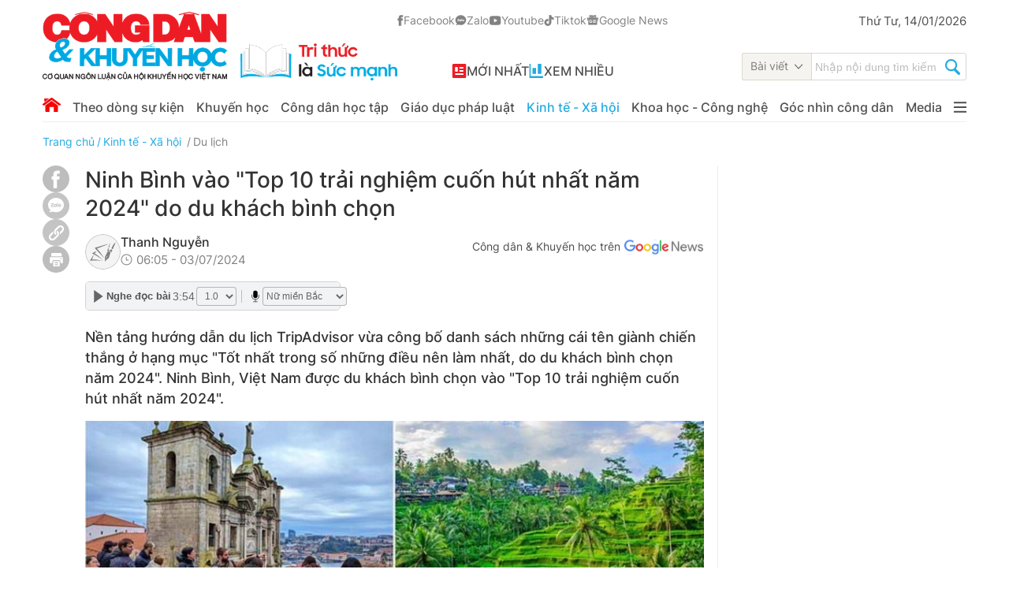

--- FILE ---
content_type: text/html; charset=utf-8
request_url: https://congdankhuyenhoc.vn/ninh-binh-vao-top-10-trai-nghiem-cuon-hut-nhat-nam-2024-do-du-khach-binh-chon-179240702213057799.htm
body_size: 105819
content:
<!DOCTYPE html>
<html lang="vi">
<head>
    <meta http-equiv="Content-Type" content="text/html; charset=utf-8"/>
    <meta name="viewport" content="width=device-width, initial-scale=1, maximum-scale=5,minimal-ui"/>
    <title>Ninh Bình vào &quot;Top 10 trải nghiệm cuốn hút nhất năm 2024&quot;</title>
    <meta name="description" content="Nền tảng hướng dẫn du lịch TripAdvisor vừa công bố danh sách những cái tên giành chiến thắng trong đó có Ninh Bình ở hạng mục &quot;Tốt nhất trong số những điều nên làm nhất">
    <meta name="keywords" content="Ninh Bình">
    <meta name="news_keywords" content="Ninh Bình">
    <meta property="og:title" content="Ninh Bình vào &quot;Top 10 trải nghiệm cuốn hút nhất năm 2024&quot; do du khách bình chọn">
    <meta property="og:description" content="Nền tảng hướng dẫn du lịch TripAdvisor vừa công bố danh sách những cái tên giành chiến thắng ở hạng mục &quot;Tốt nhất trong số những điều nên làm nhất, do du khách bình chọn năm 2024&quot;. Ninh Bình, Việt Nam được du khách bình chọn vào &quot;Top 10 trải nghiệm cuốn hút nhất năm 2024&quot;.">
    <meta property="og:type" content="article" />
    <meta property="og:url" content="https://congdankhuyenhoc.vn/ninh-binh-vao-top-10-trai-nghiem-cuon-hut-nhat-nam-2024-do-du-khach-binh-chon-179240702213057799.htm" />
        <meta property="og:image" content="https://congdankhuyenhoc.qltns.mediacdn.vn/zoom/600_315/449484899827462144/2024/7/2/du-lich-dam-cuoi7-17199300401662076354825-99-0-611-978-crop-1719930623300311020710.jpg" />
    <meta property="og:image:type" content="image/jpg" />
    <meta property="og:image:width" content="600" />
    <meta property="og:image:height" content="315" />
        <meta property="twitter:image" content="https://congdankhuyenhoc.qltns.mediacdn.vn/zoom/600_315/449484899827462144/2024/7/2/du-lich-dam-cuoi7-17199300401662076354825-99-0-611-978-crop-1719930623300311020710.jpg" />
    <meta property="twitter:card" content="summary_large_image" />
        <link rel="canonical" href="https://congdankhuyenhoc.vn/ninh-binh-vao-top-10-trai-nghiem-cuon-hut-nhat-nam-2024-do-du-khach-binh-chon-179240702213057799.htm"/>
                    <meta name="google-site-verification" content="ZCK1o-30tJ_FJ5Ga8Dpkg3otxfC-F4k7m3WMyo4gB3I" />
                <meta property="fb:app_id" content="1837278690119049" />
        <meta name="robots" content="index, follow"/>
    <meta http-equiv="refresh" content="3600"/>
    <meta name="Language" content="vi"/>
    <meta name="distribution" content="Global"/>
    <meta name="revisit-after" content="1 days"/>
    <meta name="GENERATOR" content="https://congdankhuyenhoc.vn">
    <meta name="RATING" content="GENERAL"/>
    <link rel="shortcut icon" href="https://static.mediacdn.vn/congdankhuyenhoc.vn/image/favicon.ico" type="image/png">
    <meta name="site_path" content="https://congdankhuyenhoc.vn">
    <meta name="author" content="https://congdankhuyenhoc.vn">
    <meta name="copyright" content="Copyright (c) by https://congdankhuyenhoc.vn"/>
    <meta http-equiv="x-dns-prefetch-control" content="on"/>
    <link rel="dns-prefetch" href="https://static.mediacdn.vn/">
    <link rel="dns-prefetch" href="https://congdankhuyenhoc.qltns.mediacdn.vn">
    <link rel="dns-prefetch" href="https://videothumbs.mediacdn.vn/">
    <link rel="dns-prefetch" href="https://videothumbs-ext.mediacdn.vn/">
    <link rel="preload" href="https://static.mediacdn.vn/fonts/Inter-Regular.woff2" as="font" type="font/woff2" crossorigin>
    <link rel="preload" href="https://static.mediacdn.vn/fonts/Inter-Medium.woff2" as="font" type="font/woff2" crossorigin>
    <link rel="preload" href="https://static.mediacdn.vn/fonts/Inter-SemiBold.woff2" as="font" type="font/woff2" crossorigin>
    <link rel="preload" href="https://static.mediacdn.vn/fonts/Inter-Bold.woff2" as="font" type="font/woff2" crossorigin>
    <link rel="preload" href="https://static.mediacdn.vn/fonts/Inter-Black.woff2" as="font" type="font/woff2" crossorigin>
    <meta name="format-detection" content="telephone=no" />
<meta name="format-detection" content="address=no" />
<script>
    function getMeta(t) { let e = document.getElementsByTagName("meta"); for (let n = 0; n < e.length; n++)if (e[n].getAttribute("name") === t) return e[n].getAttribute("content"); return "" }
    var hdUserAgent = getMeta("uc:useragent");
    var isNotAllow3rd = hdUserAgent.includes("Chrome-Lighthouse");
    var isNotAllowAds = hdUserAgent.includes("Chrome-Lighthouse");
    var pageSettings = {
        Domain: "https://congdankhuyenhoc.vn",
        sharefbApiDomain: "https://sharefb.cnnd.vn",
        videoplayer: "https://vcplayer.mediacdn.vn",
        VideoToken: "[base64]",
        commentSiteName: "congdankhuyenhoc",
        DomainUtils: "https://utils3.cnnd.vn",
        ajaxDomain: "https://utils3.cnnd.vn",
        imageDomain: "https://congdankhuyenhoc.qltns.mediacdn.vn",
        DomainApiVote: "https://eth.cnnd.vn",
        DOMAIN_API_ANSWER: "https://eth.cnnd.vn",
        DOMAIN_API_ANSWER_PARAM: "congdankhuyenhoc",
        SITE_MOBILE: false,
        allow3rd: true && !isNotAllow3rd,
        allowAds: true && !isNotAllow3rd,
        appId:'1837278690119049'


    }
    function loadCss(t) {
        var e = document.getElementsByTagName("head")[0], s = document.createElement("link");
        s.rel = "stylesheet", s.type = "text/css", s.href = t, s.media = "all", e.appendChild(s)
    }
    function checkRunInitScroll() {
        if (typeof runinitscroll != "undefined" && runinitscroll.length >= 1) {
            runinitscroll[0]();
            var len = runinitscroll.length;
            var arr = [];
            for (var i = 1; i < len; i++) {
                arr.push(runinitscroll[i]);
            }
            runinitscroll = arr;
        }
        window.setTimeout(function () {
            checkRunInitScroll();
        }, 1);
    }
    setTimeout(function () {
        let e = !1;

        let runInitScrollTimeout = pageSettings.allow3rd ? 1 : 3000;

        function t() {
            try {
                e || (e = !0, document.removeEventListener("scroll", t), function () {
                    let e = document.createElement("script");
                    e.async = !0, e.setAttribute("data-ad-client", ""), document.head.appendChild(e), e.src = ""
                }(), document.removeEventListener("mousemove", t), document.removeEventListener("mousedown", t), document.removeEventListener("touchstart", t)), setTimeout(function () {
                    checkRunInitScroll();
                }, runInitScrollTimeout)

            } catch (err) {
                console.log("init --" + err);
            }
        }
        document.addEventListener("scroll", t, { passive: true }), document.addEventListener("mousemove", t), document.addEventListener("mousedown", t), document.addEventListener("touchstart", t, { passive: true }), document.addEventListener("load", function () {
            document.body.clientHeight != document.documentElement.clientHeight && 0 == document.documentElement.scrollTop && 0 == document.body.scrollTop || t()
        })
    }, 1);
    function loadJsAsyncHead(jsLink, callback, callbackEr) {
        if (!document.querySelector('script[src="' + jsLink + '"]')) {
            var scriptEl = document.createElement("script");
            scriptEl.type = "text/javascript";
            scriptEl.async = true;
            scriptEl.src = jsLink;

            if (typeof callback === "function") {
                scriptEl.onload = callback;
            }

            if (typeof callbackEr !== "undefined") {
                scriptEl.onerror = callbackEr;
            }

            document.head.appendChild(scriptEl);
        }
    }
</script>

<style>


    .xam-header .header__top,
    .xam-header .header__middle .container {
        -webkit-filter: grayscale(100%);
        -moz-filter: grayscale(100%);
        filter: grayscale(100%);
    }
</style>

<script>
    window.addEventListener('DOMContentLoaded', (event) => {
        function setCssXam() {
            let checkHome = document.getElementById('home-xam');
            let bodyEl = document.body;

            let currentTime = new Date();
            var startTime = new Date('2025/05/24 00:00');
            var endTime = new Date('2025/05/25 23:59');
            console.log(currentTime);

            // trong khoảng startTime - endTime
            if (startTime <= currentTime && currentTime <= endTime) {
                if (checkHome !== null) {
                    bodyEl.classList.add("xam-all");

                    let styleElement = document.createElement('style');

                    styleElement.textContent = `
                        html {
                            -webkit-filter: grayscale(100%);
                            -moz-filter: grayscale(100%);
                            filter: grayscale(100%);
                        }
                    `;
                    document.head.appendChild(styleElement);
                }
            }

        }
        setCssXam();
    });
</script>





        <style>
        @font-face {
            font-family: Inter;
            font-style: normal;
            font-display: swap;
            src: url("https://static.mediacdn.vn/fonts/Inter-Regular.woff2") format("woff2"),
            url("https://static.mediacdn.vn/fonts/Inter-Regular.woff") format("woff"),
            url("https://static.mediacdn.vn/fonts/Inter-Regular.ttf") format("truetype"),
            url("https://static.mediacdn.vn/fonts/Inter-Regular.eot") format("embedded-opentype");
        }
        @font-face {
            font-family: Inter;
            font-style: normal;
            font-display: swap;
            font-weight: 500;
            src: url("https://static.mediacdn.vn/fonts/Inter-Medium.woff2") format("woff2"),
            url("https://static.mediacdn.vn/fonts/Inter-Medium.woff") format("woff"),
            url("https://static.mediacdn.vn/fonts/Inter-Medium.ttf") format("truetype"),
            url("https://static.mediacdn.vn/fonts/Inter-Medium.eot") format("embedded-opentype");
        }
        @font-face {
            font-family: Inter;
            font-style: normal;
            font-display: swap;
            font-weight: 600;
            src: url("https://static.mediacdn.vn/fonts/Inter-SemiBold.woff2") format("woff2"), url("https://static.mediacdn.vn/fonts/Inter-SemiBold.woff") format("woff"), url("https://static.mediacdn.vn/fonts/Inter-SemiBold.ttf") format("truetype"), url("https://static.mediacdn.vn/fonts/Inter-SemiBold.eot") format("embedded-opentype");
        }
        @font-face {
            font-family: Inter;
            font-style: normal;
            font-display: swap;
            font-weight: 700;
            font-display: swap;
            src: url("https://static.mediacdn.vn/fonts/Inter-Bold.woff2") format("woff2"), url("https://static.mediacdn.vn/fonts/Inter-Bold.woff") format("woff"), url("https://static.mediacdn.vn/fonts/Inter-Bold.ttf") format("truetype"), url("https://static.mediacdn.vn/fonts/Inter-Bold.eot") format("embedded-opentype");
        }
        @font-face {
            font-family: Inter;
            font-style: normal;
            font-weight: 800;
            font-display: swap;
            src: url("https://static.mediacdn.vn/fonts/Inter-Black.woff2") format("woff2"), url("https://static.mediacdn.vn/fonts/Inter-Black.woff") format("woff"), url("https://static.mediacdn.vn/fonts/Inter-Black.ttf") format("truetype"), url("https://static.mediacdn.vn/fonts/Inter-Black.eot") format("embedded-opentype");
        }
    </style>
                <!-- GOOGLE SEARCH STRUCTURED DATA FOR ARTICLE -->
<script type="application/ld+json">
{
    "@context": "http://schema.org",
    "@type": "NewsArticle",
    "mainEntityOfPage":{
        "@type":"WebPage",
        "@id":"https://congdankhuyenhoc.vn/ninh-binh-vao-top-10-trai-nghiem-cuon-hut-nhat-nam-2024-do-du-khach-binh-chon-179240702213057799.htm"
    },
    "headline": "Ninh Bình vào &amp;quot;Top 10 trải nghiệm cuốn hút nhất năm 2024&amp;quot;",
    "description": "Nền tảng hướng dẫn du lịch TripAdvisor vừa công bố danh sách những cái tên giành chiến thắng trong đó có Ninh Bình ở hạng mục &amp;quot;Tốt nhất trong số những điều nên làm nhất",
    "image": {
        "@type": "ImageObject",
        "url": "https://congdankhuyenhoc.qltns.mediacdn.vn/zoom/700_438/449484899827462144/2024/7/2/du-lich-dam-cuoi7-17199300401662076354825.jpg",
        "width" : 700,
        "height" : 438
    },
    "datePublished": "2024-07-02T21:30:57",
    "dateModified": "2024-07-03T08:53:52",
    "author": {
        "@type": "Person",
        "name": "Thanh Nguyễn"
    },
    "publisher": {
        "@type": "Organization",
        "name": "https://congdankhuyenhoc.vn",
        "logo": {
            "@type": "ImageObject",
            "url": "https://static.mediacdn.vn/congdankhuyenhoc.vn/image/favicon.png",
            "width": 70,
            "height": 70
        }
    }
}

</script>
<!-- GOOGLE BREADCRUMB STRUCTURED DATA -->
<script type="application/ld+json">
{
    "@context": "http://schema.org",
    "@type": "BreadcrumbList",
    "itemListElement": [
        {
            "@type": "ListItem",
            "position": 1,
            "item": {
                "@id": "https://congdankhuyenhoc.vn",
                "name": "Trang chủ"
            }
        },
                {
       "@type": "ListItem",
       "position": 2,
       "item": {
           "@id": "https://congdankhuyenhoc.vn/kinh-te-xa-hoi.htm",
                "name": "Kinh tế - Xã hội"
            }
        }
                        ,{
        "@type": "ListItem",
        "position":3,
            "item": {
                "@id": "https://congdankhuyenhoc.vn/kinh-te-xa-hoi/du-lich.htm",
                "name": "Du lịch"
            }
        }
            ]
}

</script>
<script type="application/ld+json">
{
    "@context": "http://schema.org",
    "@type": "Organization",
        "name":"Congdankhuyenhoc.vn",
        "url": "https://congdankhuyenhoc.vn",
         "logo": "https://static.mediacdn.vn/congdankhuyenhoc.vn/image/logo.png",
        "email": "mailto: toasoan@congdankhuyenhoc.vn",
        "sameAs":[
                "https://www.facebook.com/congdankhuyenhoc.vn"
                    ,"https://www.youtube.com/@congdankhuyenhoc"
                    ,"https://www.tiktok.com/@congdankhuyenhoc"
             ],
    "contactPoint": [{
        "@type": "ContactPoint",
        "telephone": "+842473.098.555",
        "contactType": "customer service"
        }],
    "address": {
    "@type": "PostalAddress",
    "addressLocality": "Cầu Giấy",
    "addressRegion": "Hà Nội",
    "addressCountry": "Việt Nam",
    "postalCode":"100000",
    "streetAddress": "Số 29/67 Đỗ Quang, phường Trung Hòa, quận Cầu Giấy, Hà Nội Điện thoại: 2473.098.555"
    }
    }

</script>
<script type="application/ld+json">
{
    "@context": "https://schema.org",
    "@type": "LocalBusiness",
    "name": "Tạp chí Công dân và Khuyến học",
    "image": "https://static.mediacdn.vn/congdankhuyenhoc.vn/image/logo-ft.png",
    "@id": "https://congdankhuyenhoc.vn/",
    "url": "https://congdankhuyenhoc.vn/",
    "telephone": "02473098555",
    "address": {
        "@type": "PostalAddress",
        "streetAddress": "29/67 Đỗ Quang, phường Trung Hòa, quận Cầu Giấy, Hà Nội",
        "addressLocality": "Hanoi",
        "postalCode": "10000",
        "addressCountry": "VN"
    },
    "geo": {
        "@type": "GeoCoordinates",
        "latitude": 21.011054,
        "longitude": 105.803381
    },
    "openingHoursSpecification": {
    "@type": "OpeningHoursSpecification",
    "dayOfWeek": [
        "Thứ Hai",
        "Thứ Ba",
        "Thứ Tư",
        "Thứ Năm",
        "Thứ Sáu",
        "Thứ Bảy",
        "Chủ Nhật"
    ],
    "opens": "07:30",
    "closes": "17:30"
    },
    "sameAs": [
        "https://www.facebook.com/congdankhuyenhoc.vn",
        "https://zalo.me/congdankhuyenhoc",
        "https://www.youtube.com/@congdankhuyenhoc",
        "https://www.tiktok.com/@congdankhuyenhoc"
    ]
}
</script>
<script type="text/javascript">
        var _ADM_Channel = '%2fkinh-te-xa-hoi%2fdu-lich%2fdetail%2f';
    </script>


            <link href="https://static.mediacdn.vn/congdankhuyenhoc.vn/web_css/20250217/congdankh.detail.min.css?v3" rel="stylesheet" type="text/css" >
<style>
    [data-role=content] .VCSortableInPreviewMode[type=Photo] img,[data-role=content]  img{
        height: auto;
    }
    [data-role=content] .VCSortableInPreviewMode[type=block-quote-info] .quote-author-info .q-name{
        margin-right: 20px;
    }
    .detail-container .detail-info {
        align-items: end;
    }
</style>


    <style>
        .detail-player.news-audio {    display: table;
            width: 324px;
            float: right;
            position: relative;
            z-index: 1;
            border-radius: 5px;
        }
        .detail-player.news-audio  .embed-tts {
            border: 1px solid #d5d2d2;
            border-radius: 5px;
        }
        .entry-content{
            margin-bottom: 0.5em;
        }
        .entry-content iframe{
            width: 100% !important;
            min-height: calc(746px * 9/16) !important;
        }
    </style>
    <script>
        if (pageSettings.allow3rd) {
            loadJsAsyncHead('https://adminplayer.sohatv.vn/resource/init-script/playerInitScript.js', "", callbackEr = "window.arferrorload = true;");
        }
    </script>
</head>
<body>


<!-- Admicro Tag Manager -->
<script>
    if (pageSettings.allow3rd) {
        (function (a, b, d, c, e) {
            a[c] = a[c] || [];
            a[c].push({"atm.start": (new Date).getTime(), event: "atm.js"});
            a = b.getElementsByTagName(d)[0];
            b = b.createElement(d);
            b.async = !0;
            b.src = "//deqik.com/tag/corejs/" + e + ".js";
            a.parentNode.insertBefore(b, a)
        })(window, document, "script", "atmDataLayer", "ATMBJFRNQSXCC");
    }
</script>
<!-- End Admicro Tag Manager -->
<!-- Google Tag Manager -->
<script>
    if (pageSettings.allow3rd) {
        (function (w, d, s, l, i) {
            w[l] = w[l] || [];
            w[l].push({
                'gtm.start':
                    new Date().getTime(), event: 'gtm.js'
            });
            var f = d.getElementsByTagName(s)[0],
                j = d.createElement(s), dl = l != 'dataLayer' ? '&l=' + l : '';
            j.async = true;
            j.src =
                'https://www.googletagmanager.com/gtm.js?id=' + i + dl;
            f.parentNode.insertBefore(j, f);
        })(window, document, 'script', 'dataLayer', 'GTM-PNS4FV2');
    }
</script>
<!-- End Google Tag Manager -->
<script>
    <!-- Global site tag (gtag.js) - Google Analytics -->
    if (pageSettings.allow3rd) {
        loadJsAsyncHead("https://www.googletagmanager.com/gtag/js?id=G-ZEGZD3TZFZ");
    }
    if (pageSettings.allow3rd) {
        window.dataLayer = window.dataLayer || [];
        function gtag(){dataLayer.push(arguments);}
        gtag('js', new Date());

        gtag('config', 'G-ZEGZD3TZFZ');
    }
</script>
<script>
    var arfAsync = arfAsync || [];
    if (pageSettings.allow3rd) {
        loadJsAsyncHead('https://static.amcdn.vn/tka/cdn.js',"", callbackEr = "window.arferrorload = true;");
        loadJsAsyncHead('https://media1.admicro.vn/cms/Arf.min.js',"", callbackEr = "window.arferrorload = true;");
    }
</script>
<script type="text/javascript">
    if (pageSettings.allow3rd) {
        loadJsAsyncHead("https://anymind360.com/js/11264/ats.js");
    }
</script>
<div class="body-flow" style="display:none"></div>
<div class="container">
    <zone id="lnodhgf6"></zone>
    <script>
        if (pageSettings.allow3rd) {
            arfAsync.push("lnodhgf6");
        }
    </script>
</div>
<div id="admWrapsite">

        <div class="header ">
    <div class="header__top">
        <div class="container">
            <div class="header__top-flex">
                <div class="header-top-left">
                                            <a href="/" title="trang chủ" class="header__logo">
                            <img alt="Công dân khuyến học"
                                src="https://static.mediacdn.vn/congdankhuyenhoc.vn/image/logo-khuyenhoc-slogan_1182.png"
                                width="450" height="87" />
                        </a>
                                        <div class="box-link">
                        <div class="box-network">
                            <a title="Facebook" href="https://www.facebook.com/congdankhuyenhoc.vn" class="item-net"
                                rel="nofollow" target="_blank">
                                <span class="icon">
                                    <svg width="8" height="14" viewBox="0 0 8 14" fill="none"
                                        xmlns="http://www.w3.org/2000/svg">
                                        <path
                                            d="M6.65408 6.89289H4.84147V13.5335H2.0952V6.89289H0.789062V4.55912H2.0952V3.04891C2.0952 1.96895 2.6082 0.277832 4.86591 0.277832L6.90017 0.286343V2.55166H5.42419C5.18208 2.55166 4.84165 2.67263 4.84165 3.1878V4.5613H6.89402L6.65408 6.89289Z"
                                            fill="#828282" stroke="#828282" stroke-width="0.5" />
                                    </svg>
                                </span>
                                Facebook
                            </a>
                            <a title="Zalo" href="https://zalo.me/congdankhuyenhoc" class="item-net" rel="nofollow"
                                target="_blank">
                                <span class="icon-zalo">
                                    <svg width="15" height="13" viewBox="0 0 15 13" fill="none"
                                        xmlns="http://www.w3.org/2000/svg">
                                        <path
                                            d="M1.68475 12.2988C1.68475 12.2988 2.47752 11.8143 2.73037 11.3526C2.98323 10.8908 2.85134 10.7556 2.65452 10.5584C2.45769 10.3612 1.31466 9.28254 1.01468 7.62298C0.714699 5.96343 0.902618 3.95095 2.99386 2.14114C5.08511 0.331316 8.28203 0.0572673 10.4859 1.12727C12.6898 2.19727 13.4093 3.63919 13.7578 4.55173C14.1064 5.46427 14.7471 8.05507 12.3186 10.6231C9.88998 13.1912 6.40428 12.5268 5.06643 12.0651C5.06643 12.0651 4.8153 11.9036 4.01334 12.1966C3.21138 12.4897 2.40741 12.5326 1.76636 12.4258C1.76636 12.4255 1.54424 12.3918 1.68475 12.2988Z"
                                            fill="#828282" stroke="#828282" stroke-width="0.5" />
                                        <path
                                            d="M4.11293 7.41028C4.54767 7.41028 4.95339 7.40769 5.3594 7.41114C5.58726 7.41316 5.71053 7.51017 5.7315 7.69009C5.75794 7.91779 5.62547 8.06892 5.37922 8.07151C4.91489 8.07669 4.45026 8.07353 3.98592 8.07353C3.85174 8.07353 3.71755 8.07813 3.58394 8.07036C3.41728 8.06086 3.25436 8.02776 3.17448 7.85532C3.0946 7.6826 3.15006 7.52773 3.26039 7.38725C3.70433 6.82188 4.14856 6.2568 4.59278 5.69143C4.61922 5.65775 4.6445 5.62349 4.67036 5.5901C4.64335 5.54087 4.60025 5.56304 4.56663 5.56275C4.25545 5.56074 3.94426 5.56304 3.63307 5.56045C3.56181 5.55987 3.48883 5.55412 3.42015 5.53627C3.27562 5.49827 3.18798 5.38255 3.18684 5.24437C3.18569 5.10591 3.27074 4.98874 3.41469 4.94816C3.48279 4.92887 3.55635 4.92225 3.62732 4.92196C4.13965 4.91994 4.65197 4.91994 5.1643 4.92167C5.25481 4.92196 5.34589 4.92426 5.43382 4.95478C5.62806 5.02185 5.71369 5.20148 5.63467 5.39118C5.56599 5.55671 5.45623 5.69719 5.34676 5.8368C4.9712 6.3161 4.59422 6.79396 4.2178 7.27239C4.1885 7.30953 4.16034 7.34753 4.11293 7.41028Z"
                                            fill="white" />
                                        <path
                                            d="M7.44363 5.89459C7.51345 5.80621 7.58299 5.72331 7.70137 5.69913C7.92722 5.65307 8.14129 5.79988 8.14416 6.02989C8.15163 6.60533 8.14904 7.18078 8.1456 7.75622C8.14473 7.9134 8.0479 8.03373 7.90653 8.08209C7.75826 8.13247 7.60396 8.09591 7.50512 7.97069C7.45656 7.90937 7.43587 7.89901 7.36835 7.9537C7.10658 8.16615 6.81149 8.20328 6.49254 8.09965C5.98079 7.93326 5.77017 7.5337 5.71443 7.04462C5.65466 6.51897 5.82936 6.06789 6.29887 5.79125C6.68879 5.56182 7.08474 5.5811 7.44363 5.89459ZM6.42789 6.94703C6.43076 7.04606 6.46323 7.17905 6.54886 7.29477C6.73477 7.54608 7.11635 7.54522 7.30226 7.2942C7.46346 7.07657 7.46259 6.71559 7.3014 6.49796C7.21606 6.3831 7.10227 6.32294 6.96033 6.31459C6.64512 6.29616 6.42473 6.54027 6.42789 6.94703Z"
                                            fill="white" />
                                        <path
                                            d="M9.43821 6.9638C9.41637 6.22456 9.90025 5.67243 10.5887 5.65113C11.3203 5.62867 11.857 6.1215 11.8789 6.83973C11.901 7.56717 11.4556 8.08332 10.7686 8.1524C10.0224 8.22725 9.42758 7.68232 9.43821 6.9638ZM10.1609 6.89414C10.16 7.04153 10.1948 7.17884 10.2833 7.2983C10.4649 7.54299 10.8427 7.545 11.0281 7.30377C11.1953 7.08614 11.1959 6.71652 11.0309 6.49659C10.945 6.38202 10.8307 6.32272 10.689 6.31524C10.3787 6.29854 10.162 6.53632 10.1609 6.89414Z"
                                            fill="white" />
                                        <path
                                            d="M9.18479 6.39068C9.18479 6.83658 9.18709 7.28249 9.18393 7.72868C9.1822 7.98373 8.9575 8.15617 8.71585 8.09514C8.57075 8.05858 8.46242 7.90428 8.46213 7.72465C8.46098 6.96209 8.46156 6.19982 8.46156 5.43726C8.46156 5.30312 8.45983 5.16868 8.46213 5.03454C8.46587 4.81317 8.60666 4.66952 8.81786 4.66751C9.03623 4.6652 9.18249 4.80943 9.18393 5.03857C9.1868 5.48908 9.18479 5.93988 9.18479 6.39068Z"
                                            fill="white" />
                                    </svg>
                                </span>
                                Zalo
                            </a>
                            <a title="Youtube" href="https://www.youtube.com/@congdankhuyenhoc" class="item-net"
                                rel="nofollow" target="_blank">
                                <span class="icon">
                                    <svg width="16" height="12" viewBox="0 0 16 12" fill="none"
                                        xmlns="http://www.w3.org/2000/svg">
                                        <path
                                            d="M8.31186 0.210938C8.69831 0.213109 9.66515 0.222516 10.6928 0.263766L11.0575 0.279687C12.0917 0.328174 13.1251 0.412122 13.6382 0.554687C14.3221 0.747187 14.859 1.30732 15.0407 2.01798C15.3301 3.14692 15.3663 5.34837 15.3707 5.88173L15.3714 5.99173V6.11765C15.3663 6.651 15.3301 8.85317 15.0407 9.9814C14.8569 10.6942 14.3192 11.2551 13.6382 11.4447C13.1251 11.5873 12.0917 11.6712 11.0575 11.7197L10.6928 11.7363C9.66515 11.7769 8.69831 11.787 8.31186 11.7884L8.14179 11.7892H7.95725C7.13949 11.7841 3.71936 11.7472 2.63094 11.4447C1.94778 11.2522 1.41008 10.6921 1.22844 9.9814C0.938964 8.85245 0.90278 6.651 0.898438 6.11765V5.88173C0.90278 5.34837 0.938964 3.1462 1.22844 2.01798C1.41225 1.30515 1.94995 0.744293 2.63166 0.555411C3.71936 0.252187 7.14021 0.21528 7.95798 0.210938H8.31186ZM6.68719 3.46752V8.53331L11.0293 6.00041L6.68719 3.46752Z"
                                            fill="#828282" />
                                    </svg>

                                </span>
                                Youtube
                            </a>
                            <a title="Tiktok" href="https://www.tiktok.com/@congdankhuyenhoc" class="item-net"
                                rel="nofollow" target="_blank">
                                <span class="icon">
                                    <svg width="13" height="14" viewBox="0 0 13 14" fill="none"
                                        xmlns="http://www.w3.org/2000/svg">
                                        <path
                                            d="M9.94625 2.38364C9.44006 1.80077 9.16111 1.05222 9.16132 0.277344H6.87316V9.53907C6.85551 10.0403 6.64573 10.515 6.28799 10.8633C5.93024 11.2116 5.45246 11.4063 4.95525 11.4064C3.90373 11.4064 3.02994 10.5399 3.02994 9.46438C3.02994 8.17969 4.25918 7.21617 5.52544 7.61203V5.25179C2.9707 4.90821 0.734375 6.90994 0.734375 9.46438C0.734375 11.9516 2.77817 13.7218 4.94785 13.7218C7.27303 13.7218 9.16132 11.8172 9.16132 9.46438V4.76629C10.0892 5.4384 11.2032 5.79901 12.3455 5.79704V3.48907C12.3455 3.48907 10.9533 3.55629 9.94625 2.38364Z"
                                            fill="#828282" stroke="#828282" stroke-width="0.5" />
                                    </svg>
                                </span>
                                Tiktok
                            </a>
                            <a title="Google News"
                                href="https://news.google.com/publications/CAAqBwgKMMamnwwwi82vBA?ceid=VN:vi&oc=3"
                                class="item-net" rel="nofollow" target="_blank">
                                <span class="icon">
                                    <svg width="16" height="13" viewBox="0 0 16 13" fill="none"
                                        xmlns="http://www.w3.org/2000/svg">
                                        <path
                                            d="M13.5042 12.1183C13.504 12.2195 13.4645 12.3165 13.3943 12.3881C13.3241 12.4596 13.2289 12.4999 13.1296 12.5001H2.55115C2.45195 12.4997 2.35691 12.4594 2.28683 12.3878C2.21674 12.3163 2.1773 12.2194 2.17714 12.1183V3.96955C2.1773 3.86835 2.21682 3.77135 2.28704 3.69979C2.35726 3.62823 2.45245 3.58796 2.55176 3.5878H13.1296C13.2289 3.58796 13.3241 3.62823 13.3943 3.69979C13.4645 3.77135 13.504 3.86835 13.5042 3.96955V12.1183ZM11.6513 9.98848V9.24429C11.6513 9.23107 11.6461 9.2184 11.637 9.20906C11.6278 9.19971 11.6154 9.19447 11.6024 9.19447H8.31886V10.042H11.6024C11.6156 10.0417 11.6281 10.0361 11.6373 10.0264C11.6464 10.0167 11.6514 10.0038 11.6513 9.99035V9.98848ZM12.1506 8.37741V7.62948C12.1507 7.62289 12.1496 7.61632 12.1473 7.61018C12.1449 7.60403 12.1414 7.59842 12.1369 7.59367C12.1324 7.58892 12.127 7.58512 12.1211 7.5825C12.1152 7.57989 12.1088 7.5785 12.1023 7.57842H8.31948V8.42661H12.1017C12.108 8.42669 12.1143 8.4255 12.1202 8.4231C12.1261 8.42071 12.1315 8.41715 12.136 8.41264C12.1405 8.40813 12.1442 8.40275 12.1467 8.39681C12.1492 8.39088 12.1505 8.38449 12.1506 8.37803V8.37554V8.37741ZM11.6513 6.76572V6.0153C11.6513 6.00209 11.6461 5.98941 11.637 5.98007C11.6278 5.97073 11.6154 5.96548 11.6024 5.96548H8.31886V6.81305H11.6024C11.6152 6.81274 11.6273 6.80748 11.6364 6.79833C11.6455 6.78919 11.6508 6.77686 11.6513 6.76385V6.76572ZM5.48817 7.66249V8.42599H6.56985C6.48124 8.89181 6.07851 9.23059 5.48817 9.23059C5.17472 9.22042 4.87744 9.08638 4.65923 8.85683C4.44103 8.62728 4.31902 8.32023 4.31902 8.00064C4.31902 7.68106 4.44103 7.374 4.65923 7.14445C4.87744 6.91491 5.17472 6.78087 5.48817 6.7707C5.77288 6.76575 6.04802 6.87539 6.2539 7.07585L6.82468 6.49544C6.46333 6.14895 5.98432 5.95856 5.48817 5.96423C4.95842 5.96423 4.45036 6.17868 4.07577 6.56041C3.70118 6.94214 3.49074 7.45987 3.49074 7.99971C3.49074 8.53955 3.70118 9.05728 4.07577 9.43901C4.45036 9.82073 4.95842 10.0352 5.48817 10.0352C6.64318 10.0352 7.4028 9.20817 7.4028 8.04424C7.40218 7.91509 7.39155 7.78619 7.37102 7.65875L5.48817 7.66249ZM1.89481 3.68246C1.89529 3.58136 1.93491 3.48455 2.00506 3.41306C2.07521 3.34158 2.17022 3.3012 2.26942 3.30071H9.69693L8.92142 1.12729C8.89171 1.03468 8.8274 0.957732 8.74242 0.913092C8.65744 0.868451 8.55862 0.859715 8.46737 0.888774L0.732462 3.75781C0.643514 3.79518 0.572761 3.867 0.535749 3.9575C0.498736 4.048 0.498493 4.14976 0.535072 4.24045L1.89481 8.04673V3.68246ZM1.89481 3.68246C1.89529 3.58136 1.93491 3.48455 2.00506 3.41306C2.07521 3.34158 2.17022 3.3012 2.26942 3.30071H9.69693L8.92142 1.12729C8.89171 1.03468 8.8274 0.957732 8.74242 0.913092C8.65744 0.868451 8.55862 0.859715 8.46737 0.888774L0.732462 3.75781C0.643514 3.79518 0.572761 3.867 0.535749 3.9575C0.498736 4.048 0.498493 4.14976 0.535072 4.24045L1.89481 8.04673V3.68246ZM14.9189 3.4894L9.53926 2.01347L9.99821 3.30071H13.4107C13.51 3.30087 13.6052 3.34114 13.6754 3.4127C13.7456 3.48426 13.7851 3.58126 13.7853 3.68246V9.15897L15.1585 3.94962C15.1725 3.90333 15.1773 3.85469 15.1729 3.80648C15.1684 3.75826 15.1546 3.71142 15.1324 3.66862C15.1101 3.62583 15.0798 3.58792 15.0432 3.55706C15.0066 3.5262 14.9644 3.50362 14.9189 3.4894ZM12.1713 2.44566V0.656486C12.171 0.555843 12.1315 0.459444 12.0615 0.388454C11.9915 0.317464 11.8967 0.277685 11.798 0.277851H3.88338C3.83437 0.277358 3.78575 0.286717 3.7403 0.305392C3.69485 0.324068 3.65346 0.351693 3.61849 0.386688C3.58353 0.421682 3.55567 0.463359 3.53653 0.509333C3.51739 0.555308 3.50733 0.604678 3.50693 0.654618V2.42138L8.6342 0.520725C8.72602 0.491684 8.82539 0.500946 8.91052 0.546479C8.99564 0.592012 9.05956 0.670096 9.08826 0.7636L9.42071 1.69587L12.1713 2.44566Z"
                                            fill="#828282" />
                                    </svg>
                                </span>
                                Google News
                            </a>
                        </div>
                        <div class="box-but">
                            <a href="/tin-moi.htm" title="MỚI NHẤT" class="item">
                                <span class="icon">
                                    <svg width="19" height="18" viewBox="0 0 19 18" fill="none"
                                        xmlns="http://www.w3.org/2000/svg">
                                        <g clip-path="url(#clip0_1750_14829)">
                                            <path
                                                d="M2.41719 18C1.92219 18 1.49829 17.804 1.14549 17.412C0.792689 17.02 0.616589 16.5493 0.617189 16V2C0.617189 1.45 0.793589 0.979001 1.14639 0.587001C1.49919 0.195002 1.92279 -0.000664969 2.41719 1.69779e-06H16.8172C17.3122 1.69779e-06 17.7361 0.196002 18.0889 0.588002C18.4417 0.980002 18.6178 1.45067 18.6172 2V16C18.6172 16.55 18.4408 17.021 18.088 17.413C17.7352 17.805 17.3116 18.0007 16.8172 18H2.41719ZM5.11719 14H14.1172C14.3722 14 14.5861 13.904 14.7589 13.712C14.9317 13.52 15.0178 13.2827 15.0172 13C15.0172 12.7167 14.9308 12.479 14.758 12.287C14.5852 12.095 14.3716 11.9993 14.1172 12H5.11719C4.86219 12 4.64829 12.096 4.47549 12.288C4.30269 12.48 4.21659 12.7173 4.21719 13C4.21719 13.2833 4.30359 13.521 4.47639 13.713C4.64919 13.905 4.86279 14.0007 5.11719 14ZM5.11719 10H6.91719C7.17219 10 7.38609 9.904 7.55889 9.712C7.73169 9.52 7.81779 9.28267 7.81719 9V5C7.81719 4.71667 7.73079 4.479 7.55799 4.287C7.38519 4.095 7.17159 3.99933 6.91719 4H5.11719C4.86219 4 4.64829 4.096 4.47549 4.288C4.30269 4.48 4.21659 4.71733 4.21719 5V9C4.21719 9.28333 4.30359 9.521 4.47639 9.713C4.64919 9.905 4.86279 10.0007 5.11719 10ZM10.5172 10H14.1172C14.3722 10 14.5861 9.904 14.7589 9.712C14.9317 9.52 15.0178 9.28267 15.0172 9C15.0172 8.71667 14.9308 8.479 14.758 8.287C14.5852 8.095 14.3716 7.99933 14.1172 8H10.5172C10.2622 8 10.0483 8.096 9.87549 8.288C9.70269 8.48 9.61659 8.71733 9.61719 9C9.61719 9.28333 9.70359 9.521 9.87639 9.713C10.0492 9.905 10.2628 10.0007 10.5172 10ZM10.5172 6H14.1172C14.3722 6 14.5861 5.904 14.7589 5.712C14.9317 5.52 15.0178 5.28267 15.0172 5C15.0172 4.71667 14.9308 4.479 14.758 4.287C14.5852 4.095 14.3716 3.99933 14.1172 4H10.5172C10.2622 4 10.0483 4.096 9.87549 4.288C9.70269 4.48 9.61659 4.71733 9.61719 5C9.61719 5.28333 9.70359 5.521 9.87639 5.713C10.0492 5.905 10.2628 6.00067 10.5172 6Z"
                                                fill="#ED1C24" />
                                        </g>
                                        <defs>
                                            <clipPath id="clip0_1750_14829">
                                                <rect width="18" height="18" fill="white"
                                                    transform="translate(0.617188)" />
                                            </clipPath>
                                        </defs>
                                    </svg>
                                </span>
                                MỚI NHẤT
                            </a>
                            <a href="/xem-nhieu.htm" title="XEM NHIỀU" class="item">
                                <span class="icon">
                                    <svg width="19" height="18" viewBox="0 0 19 18" fill="none"
                                        xmlns="http://www.w3.org/2000/svg">
                                        <g clip-path="url(#clip0_1750_14834)">
                                            <path
                                                d="M-0.0742188 0V18H17.9258V15.4286H2.17578V0H-0.0742188ZM11.1758 0V12.8571H15.6758V0H11.1758ZM4.42578 5.14286V12.8571H8.92578V5.14286H4.42578Z"
                                                fill="#25ABE0" />
                                        </g>
                                        <defs>
                                            <clipPath id="clip0_1750_14834">
                                                <rect width="18" height="18" fill="white"
                                                    transform="translate(0.617188)" />
                                            </clipPath>
                                        </defs>
                                    </svg>
                                </span>
                                XEM NHIỀU
                            </a>
                        </div>
                    </div>
                </div>
                <div class="header__top-content">
                    <div class="header__weather">
                        <div class="content">
                            <p class="time datetimenow"></p>
                        </div>
                    </div>
                    <div class="header__search header-search">
                        <div class="toolbar-arrange face-select">
                            <div class="item-text">
                                <p class="text-all select-value" value="0">Bài viết</p>

                                <span class="icon">
                                    <svg width="11" height="7" viewBox="0 0 11 7" fill="none"
                                        xmlns="http://www.w3.org/2000/svg">
                                        <path
                                            d="M5.05076 6.5C5.16701 6.5 5.28337 6.45113 5.37212 6.3535L9.91757 1.35353C10.0952 1.15815 10.0952 0.84178 9.91757 0.64653C9.73996 0.451282 9.45234 0.451157 9.27485 0.64653L5.05076 5.29301L0.826675 0.64653C0.649062 0.451157 0.361448 0.451157 0.183949 0.64653C0.00644875 0.841904 0.00633526 1.15828 0.183949 1.35353L4.7294 6.3535C4.81815 6.45113 4.93451 6.5 5.05076 6.5Z"
                                            fill="#4F4F4F" />
                                    </svg>

                                </span>
                            </div>

                            <div class="option-arrange-list">
                                <a href="javascript:;" rel="nofollow" title="Bài viết" class="item-text select-option"
                                    value="0">Bài viết</a>
                                <a href="javascript:;" rel="nofollow" title="Tác giả" class="item-text select-option"
                                    value="1">Tác giả</a>
                            </div>
                        </div>

                        <input class="btn-input txt-search" placeholder="Nhập nội dung tìm kiếm" />
                        <button class="btn-submit btn-search" style="background: none; border: none;"
                            aria-label="btn-search">
                            <svg width="19" height="21" viewBox="0 0 19 21" fill="none"
                                xmlns="http://www.w3.org/2000/svg">
                                <path
                                    d="M18.5058 17.0954L13.6734 12.2268C14.6527 10.9083 15.1835 9.30383 15.1835 7.6533C15.1835 3.43937 11.7789 0 7.58719 0C3.40462 0 0 3.43015 0 7.6533C0 11.8764 3.40462 15.3066 7.59634 15.3066C8.81358 15.3066 10.0125 15.0023 11.0925 14.4398L16.1262 19.5113C16.4465 19.834 16.8675 20.0092 17.316 20.0092C17.7645 20.0092 18.1855 19.834 18.5058 19.5113C18.8261 19.1886 19 18.7644 19 18.3126C19 17.8423 18.8261 17.4182 18.5058 17.0954ZM13.0419 7.6533C13.0419 10.6777 10.5983 13.1397 7.59634 13.1397C4.59441 13.1397 2.14162 10.6777 2.14162 7.6533C2.14162 4.62886 4.58526 2.15768 7.59634 2.15768C10.5983 2.15768 13.0419 4.61964 13.0419 7.6533Z"
                                    fill="#25ABE0" />
                            </svg>
                        </button>
                    </div>
                </div>
            </div>
        </div>
    </div>
    <div class="header__middle">
        <div class="header__postion">
            <div class="header__nav">
                <div class="container">
                    <ul>
                        <li>
                            <a href="/" class="nav-link header__nav-link home" title="Trang chủ">
                                <svg width="23" height="18" viewBox="0 0 23 18" fill="none"
                                    xmlns="http://www.w3.org/2000/svg">
                                    <path
                                        d="M22.5206 7.7029L12.5021 0.313282C11.9355 -0.104427 11.0662 -0.104427 10.4997 0.313282L0.481127 7.7029C-0.124479 8.14809 -0.16355 8.90931 0.386705 9.39847C0.67974 9.65405 1.08673 9.7887 1.48396 9.7887C1.84537 9.7887 2.20352 9.68427 2.48679 9.47267L11.496 2.82229L20.5117 9.47542C21.1173 9.92061 22.0583 9.88763 22.6085 9.39847C23.162 8.90931 23.123 8.14809 22.5206 7.7029ZM3.56451 9.77496V17.2937C3.57102 17.5768 3.79894 17.7582 3.98778 17.8434C4.18314 17.934 4.39152 17.9725 4.61943 17.9725C9.67266 17.9725 13.3226 17.9725 18.3823 17.9725C18.6102 17.9725 18.8219 17.9313 19.014 17.8434C19.2028 17.7582 19.4242 17.5768 19.4372 17.2937V9.77496L11.496 3.92427L3.56451 9.77496ZM8.67309 11.6794H14.2082V18H8.67309V11.6794ZM2.06026 0.96458L8.1619 1.11847L2.44446 5.58962L2.06026 0.96458Z"
                                        fill="#F60000" />
                                </svg>

                            </a>
                        </li>
                        <li>
                            <a href="/theo-dong-su-kien.htm" class="nav-link header__nav-link "
                                title="Theo dòng sự kiện">
                                Theo dòng sự kiện
                            </a>
                        </li>
                        <li>
                            <a href="/khuyen-hoc.htm" class="nav-link header__nav-link" title="Khuyến học">
                                Khuyến học
                            </a>
                            <ul class="sub">
                                <li>
                                    <a href="/khuyen-hoc/hoat-dong-hoi.htm" title="Hoạt động Hội" class="item">
                                        Hoạt động Hội
                                    </a>
                                </li>
                                <li>
                                    <a href="/khuyen-hoc/xa-hoi-hoc-tap.htm" title="Xã hội học tập" class="item">
                                        Xã hội học tập
                                    </a>
                                </li>
                                <li>
                                    <a class="item" href="/khuyen-hoc/ket-noi-xua-nay.htm" title="Kết nối xưa & nay">
                                        Kết nối xưa & nay
                                    </a>
                                </li>
                                <li>
                                    <a href="/khuyen-hoc/tu-lieu-huong-dan.htm" title="Tư liệu – Hướng dẫn"
                                        class="item">
                                        Tư liệu – Hướng dẫn
                                    </a>
                                </li>
                            </ul>
                        </li>
                        <li>
                            <a href="/cong-dan-hoc-tap.htm" class="nav-link header__nav-link" title="Công dân học tập">
                                Công dân học tập
                            </a>
                            <ul class="sub">
                                <li>
                                    <a href="/cong-dan-hoc-tap/tuyen-sinh.htm" class="item" title="Tuyển sinh">
                                        Tuyển sinh
                                    </a>
                                </li>
                                <li>
                                    <a href="/cong-dan-hoc-tap/giao-duc-huong-nghiep.htm"
                                        title="Giáo dục - Hướng nghiệp" class="item">
                                        Giáo dục - Hướng nghiệp
                                    </a>
                                </li>
                                <li>
                                    <a href="/cong-dan-hoc-tap/cong-dan-toan-cau.htm" title="Công dân toàn cầu"
                                        class="item">
                                        Công dân toàn cầu
                                    </a>
                                </li>
                                <li>
                                    <a href="/cong-dan-hoc-tap/thu-tu-roma.htm" title="Thư từ Roma" class="item">
                                        Thư từ Roma
                                    </a>
                                </li>
                            </ul>
                        </li>
                        <li>
                            <a href="/giao-duc-phap-luat.htm" class="nav-link header__nav-link"
                                title="Giáo dục pháp luật">
                                Giáo dục pháp luật
                            </a>
                            <ul class="sub">
                                <li>
                                    <a href="/giao-duc-phap-luat/xay-dung-chinh-sach.htm" title="Xây dựng chính sách"
                                        class="item">
                                        Xây dựng chính sách
                                    </a>
                                </li>
                                <li>
                                    <a href="/giao-duc-phap-luat/cong-dan-va-phap-luat.htm"
                                        title="Công dân và pháp luật" class="item">
                                        Công dân và pháp luật
                                    </a>
                                </li>
                            </ul>
                        </li>

                        <li>
                            <a href="/kinh-te-xa-hoi.htm" class="nav-link header__nav-link" title="Kinh tế - Xã hội">
                                Kinh tế - Xã hội
                            </a>
                            <ul class="sub">
                                <li>
                                    <a href="/kinh-te-xa-hoi/doanh-nghiep-thi-truong.htm"
                                        title="Doanh nghiệp – Thị trường" class="item">
                                        Doanh nghiệp – Thị trường
                                    </a>
                                </li>
                                <li>
                                    <a href="/kinh-te-xa-hoi/du-lich.htm" title="Du lịch" class="item">
                                        Du lịch
                                    </a>
                                </li>
                                <li>
                                    <a href="/kinh-te-xa-hoi/doi-song.htm" title="Đời sống" class="item">
                                        Đời sống
                                    </a>
                                </li>
                                <li>
                                    <a href="/kinh-te-xa-hoi/an-ninh-kinh-te.htm" title="An ninh Kinh tế" class="item">
                                        An ninh Kinh tế
                                    </a>
                                </li>
                                <li>
                                    <a href="/kinh-te-xa-hoi/khoi-nghiep-sang-tao.htm" title="Khởi nghiệp sáng tạo"
                                        class="item">
                                        Khởi nghiệp sáng tạo
                                    </a>
                                </li>
                            </ul>
                        </li>
                        <li>
                            <a href="/khoa-hoc-cong-nghe.htm" class="nav-link header__nav-link"
                                title="Khoa học - Công nghệ">
                                Khoa học - Công nghệ
                            </a>
                        </li>
                        <li class="last-child">
                            <a href="/goc-nhin-cong-dan.htm" class="nav-link header__nav-link"
                                title="Góc nhìn công dân">
                                Góc nhìn công dân
                            </a>
                            <ul class="sub">
                                <li>
                                    <a class="item" href="/goc-nhin-cong-dan/cong-dan-tin-nhiem.htm"
                                        title="Công dân tín nhiệm">Công dân tín nhiệm</a>
                                </li>
                                <li>
                                    <a href="/goc-nhin-cong-dan/10h-sang-chu-nhat.htm" title="10h sáng Chủ nhật"
                                        class="item">
                                        10h sáng Chủ nhật
                                    </a>
                                </li>
                            </ul>
                        </li>
                        <li class="last-child2">
                            <a href="/media.htm" class="nav-link header__nav-link" title="Media">
                                Media
                            </a>
                            <ul class="sub">
                                <li>
                                    <a href="/cong-dan-khuyen-hoc-tv.htm" title="Công dân & khuyến học TV"
                                        class="item">Công
                                        dân & khuyến học TV</a>
                                </li>
                                <li>
                                    <a href="/media/podcasts.htm" title="Podcasts" class="item">Podcasts</a>
                                </li>
                                <li>
                                    <a href="/media/e-magazine.htm" title="E-Magazine" class="item">E-Magazine</a>
                                </li>
                                <li>
                                    <a href="/media/infographic.htm" title="Infographic" class="item">Infographic</a>
                                </li>
                                <li>
                                    <a href="/media/photo-story.htm" title="Photo story" class="item">Photo story</a>
                                </li>
                            </ul>
                        </li>
                        <li>
                            <a href="javascript:;" class="nav-link header__nav-link open-menu" aria-label="open-menu">
                                <svg width="16" height="14" viewBox="0 0 16 14" fill="none"
                                    xmlns="http://www.w3.org/2000/svg">
                                    <rect y="0.207031" width="16" height="2" fill="#4F4F4F" />
                                    <rect y="6" width="16" height="2" fill="#4F4F4F" />
                                    <rect y="11.7932" width="16" height="2" fill="#4F4F4F" />
                                </svg>
                            </a>
                        </li>
                    </ul>
                </div>
            </div>

        </div>
    </div>
            <div class="header__sticky-layout">
            <div class="container">
                <div class="flex">
                    <h1 class="header-logo">
                        <a href="/" title="trang chủ">
                            <img alt="Công dân khuyến học"
                                src="https://static.mediacdn.vn/congdankhuyenhoc.vn/image/logo_stick_web.png" width=""
                                height="">
                        </a>
                    </h1>

                    <p class="sapodetail box-category-sapo" data-trimline="2">
                        Ninh Bình vào &quot;Top 10 trải nghiệm cuốn hút nhất năm 2024&quot; do du khách bình chọn
                    </p>
                    <div class="detail-new">
                        <div class="flex-icon">
                            <a class="icon-dow clipboard2" href="javascript:;"
                                data-href="https://congdankhuyenhoc.vn/ninh-binh-vao-top-10-trai-nghiem-cuon-hut-nhat-nam-2024-do-du-khach-binh-chon-179240702213057799.htm" title="Copy">
                                <img src="https://static.mediacdn.vn/CongDanViet/images/icondetail2.svg" alt="icon"
                                    class="no">
                                <img src="https://static.mediacdn.vn/CongDanViet/images/icondetail2s.svg" alt="icon"
                                    class="yes">
                                <span class="clipboardtext">Đã copy link</span>
                            </a>
                            <a href="/print/ninh-binh-vao-top-10-trai-nghiem-cuon-hut-nhat-nam-2024-do-du-khach-binh-chon-179240702213057799.htm" class="icon-top" title="In bài viết"
                                target="_blank">
                                <img src="https://static.mediacdn.vn/CongDanViet/images/icondetail1.svg" alt="icon"
                                    class="no">
                                <img src="https://static.mediacdn.vn/CongDanViet/images/icondetail1s.svg" alt="icon"
                                    class="yes">
                            </a>

                        </div>
                    </div>
                </div>
            </div>
        </div>
        <div class="header__menu">
        <div class="container">
            <div class="header__mega-menu">
                <div class="header__mm-cate">
                    <div class="header__mm-cate-header">
                        <span class="title">Tất cả các chuyên mục</span>
                        <a href="javascript:;" title="đóng" class="close-menu">
                            Đóng
                            <span class="icon">
											<svg width="13" height="12" viewBox="0 0 13 12" fill="none"
                                                 xmlns="http://www.w3.org/2000/svg">
												<path
                                                    d="M1.00033 12C0.802473 12 0.609069 11.9413 0.44457 11.8313C0.280071 11.7214 0.151862 11.5651 0.0761505 11.3823C0.000439361 11.1995 -0.0193747 10.9984 0.0192139 10.8043C0.0578024 10.6103 0.153061 10.432 0.292946 10.2921L10.2984 0.286642C10.4866 0.101831 10.7401 -0.00118419 11.0039 1.02725e-05C11.2676 0.00120474 11.5203 0.106512 11.7068 0.29302C11.8933 0.479528 11.9986 0.732143 11.9998 0.995902C12.001 1.25966 11.898 1.51322 11.7131 1.70141L1.70771 11.7068C1.61493 11.7999 1.50468 11.8737 1.38328 11.924C1.26188 11.9743 1.13174 12.0001 1.00033 12Z"
                                                    fill="#25ABE0"/>
												<path
                                                    d="M11.0058 12C10.8744 12.0001 10.7443 11.9743 10.6229 11.924C10.5015 11.8737 10.3912 11.7999 10.2984 11.7068L0.29299 1.70141C0.108179 1.51322 0.00516346 1.25966 0.00635793 0.995902C0.00755239 0.732143 0.11286 0.479528 0.299368 0.29302C0.485875 0.106512 0.738491 0.00120474 1.00225 1.02725e-05C1.26601 -0.00118419 1.51957 0.101831 1.70776 0.286642L11.7132 10.2921C11.8531 10.432 11.9483 10.6103 11.9869 10.8043C12.0255 10.9984 12.0057 11.1995 11.93 11.3823C11.8543 11.5651 11.7261 11.7214 11.5616 11.8313C11.3971 11.9413 11.2037 12 11.0058 12Z"
                                                    fill="#25ABE0"/>
											</svg>
										</span>
                        </a>
                    </div>
                    <div class="header__mm-cate-list">

                        <div class="box">
                            <p class="title">
                                <a href="/theo-dong-su-kien.htm" title="Theo dòng sự kiện">Theo dòng sự kiện</a>
                            </p>
                        </div>
                        <div class="box">
                            <p class="title">
                                <a href="/khuyen-hoc.htm" title="Khuyến học">
                                    Khuyến học
                                </a>
                            </p>
                            <ul class="cate-list">
                                <li>
                                    <a href="/khuyen-hoc/hoat-dong-hoi.htm" title="Hoạt động Hội" class="item">
                                        Hoạt động Hội
                                    </a>
                                </li>
                                <li>
                                    <a href="/khuyen-hoc/xa-hoi-hoc-tap.htm" title="Xã hội học tập" class="item">
                                        Xã hội học tập
                                    </a>
                                </li>
                                <li>
                                    <a class="item" href="/khuyen-hoc/ket-noi-xua-nay.htm" title="Kết nối xưa & nay">
                                        Kết nối xưa & nay
                                    </a>
                                </li>
                                <li>
                                    <a href="/khuyen-hoc/tu-lieu-huong-dan.htm" title="Tư liệu – Hướng dẫn"
                                        class="item">
                                        Tư liệu – Hướng dẫn
                                    </a>
                                </li>
                            </ul>
                        </div>
                        <div class="box">
                            <p class="title">
                                <a href="/cong-dan-hoc-tap.htm" title="Công dân học tập">
                                    Công dân học tập
                                </a>
                            </p>
                            <ul>
                                <li>
                                    <a href="/cong-dan-hoc-tap/tuyen-sinh.htm" class="item" title="Tuyển sinh">
                                        Tuyển sinh
                                    </a>
                                </li>
                                <li>
                                    <a href="/cong-dan-hoc-tap/giao-duc-huong-nghiep.htm" title="Giáo dục - Hướng nghiệp"
                                        class="item">
                                        Giáo dục - Hướng nghiệp
                                    </a>
                                </li>
                                <li>
                                    <a href="/cong-dan-hoc-tap/cong-dan-toan-cau.htm" title="Công dân toàn cầu" class="item">
                                        Công dân toàn cầu
                                    </a>
                                </li>
                                <li>
                                    <a href="/cong-dan-hoc-tap/thu-tu-roma.htm" title="Thư từ Roma" class="item">
                                        Thư từ Roma
                                    </a>
                                </li>
                            </ul>
                        </div>
                        <div class="box">
                            <p class="title">
                                <a href="/giao-duc-phap-luat.htm" title="Giáo dục pháp luật">
                                    Giáo dục pháp luật
                                </a>
                            </p>
                            <ul>
                                <li>
                                    <a href="/giao-duc-phap-luat/xay-dung-chinh-sach.htm" title="Xây dựng chính sách"
                                        class="item">
                                        Xây dựng chính sách
                                    </a>
                                </li>
                                <li>
                                    <a href="/giao-duc-phap-luat/cong-dan-va-phap-luat.htm"
                                        title="Công dân và pháp luật" class="item">
                                        Công dân và pháp luật
                                    </a>
                                </li>

                            </ul>
                        </div>
                        <div class="box">
                            <p class="title">
                                <a href="/kinh-te-xa-hoi.htm" title="Kinh tế - Xã hội">
                                    Kinh tế - Xã hội
                                </a>
                            </p>
                            <ul>
                                <li>
                                    <a href="/kinh-te-xa-hoi/doanh-nghiep-thi-truong.htm"
                                        title="Doanh nghiệp – Thị trường" class="item">
                                        Doanh nghiệp – Thị trường
                                    </a>
                                </li>
                                <li>
                                    <a href="/kinh-te-xa-hoi/du-lich.htm"
                                        title="Du lịch" class="item">
                                        Du lịch
                                    </a>
                                </li>
                                <li>
                                    <a href="/kinh-te-xa-hoi/doi-song.htm"
                                        title="Đời sống" class="item">
                                        Đời sống
                                    </a>
                                </li>
                                <li>
                                    <a href="/kinh-te-xa-hoi/an-ninh-kinh-te.htm"
                                       title="An ninh Kinh tế" class="item">
                                        An ninh Kinh tế
                                    </a>
                                </li>
                                <li>
                                    <a href="/kinh-te-xa-hoi/khoi-nghiep-sang-tao.htm"
                                       title="Khởi nghiệp sáng tạo" class="item">
                                        Khởi nghiệp sáng tạo
                                    </a>
                                </li>
                            </ul>
                        </div>
                        <div class="box">
                            <p class="title">
                                <a href="/khoa-hoc-cong-nghe.htm" title="Khoa học - Công nghệ">
                                    Khoa học - Công nghệ
                                </a>
                            </p>
                        </div>

                        <div class="box">
                            <p class="title">
                                <a href="/goc-nhin-cong-dan.htm" title="Góc nhìn công dân">
                                    Góc nhìn công dân
                                </a>
                            </p>
                            <ul>
                                <li>
                                    <a class="item" href="/goc-nhin-cong-dan/cong-dan-tin-nhiem.htm" title="Công dân tín nhiệm">Công dân tín nhiệm</a>
                                </li>
                                <li>
                                    <a href="/goc-nhin-cong-dan/10h-sang-chu-nhat.htm" title="10h sáng Chủ nhật"
                                        class="item">
                                        10h sáng Chủ nhật
                                    </a>
                                </li>
                            </ul>
                        </div>
                        <div class="box">
                            <p class="title">
                                <a href="/media.htm" title="Media">
                                    Media
                                </a>
                            </p>
                            <ul>
                                <li>
                                    <a href="/cong-dan-khuyen-hoc-tv.htm" title="Công dân & khuyến học TV" class="item">Công
                                                                                                                        dân & khuyến học TV</a>
                                </li>
                                <li>
                                    <a href="/media/podcasts.htm" title="Podcasts" class="item">Podcasts</a>
                                </li>
                                <li>
                                    <a href="/media/e-magazine.htm" title="E-Magazine" class="item">E-Magazine</a>
                                </li>
                                <li>
                                    <a href="/media/infographic.htm" title="Infographic" class="item">Infographic</a>
                                </li>
                                <li>
                                    <a href="/media/photo-story.htm" title="Photo story" class="item">Photo story</a>
                                </li>
                            </ul>
                        </div>
                    </div>
                </div>
            </div>
        </div>
    </div>
</div>            <div class="container mb-15 ">
            <zone id="l8sfrn4t"></zone>
    <script>
        if (pageSettings.allow3rd) {
            arfAsync.push("l8sfrn4t");
        }
    </script>
        </div>
    
    <div class="adm-mainsection">
        <div class="ads-sponsor type-2 adm-hidden">
            <div id="admsectionlogo">
            </div>
            <div id="admsection1">
            </div>
        </div>
        <div class="ads-sponsor type-2 adm-hidden">
            <div id="admsection2">
            </div>
            <div id="admsection3">
            </div>
        </div>
        
    <div class="main">
        <div class="layout__breadcrumb">
            <div class="container">
                <div class="box-breadcrumb" data-layout="1">
                    <div class="box-breadcrumb-name">
                        <a href="/" title="Trang chủ">
                            Trang chủ
                        </a>
                    </div>
                    <div class="box-breadcrumb-sub">
                                                    <a href="/kinh-te-xa-hoi.htm"
                               title="Kinh tế - Xã hội"
                               class="category-page__name"
                               style="color: #25abe0;">Kinh tế - Xã hội</a>
                                                                            <a href="/kinh-te-xa-hoi/du-lich.htm"
                               title="Du lịch"
                               class="active category-page__name"
                               data-role="cate-name">Du lịch</a>
                                            </div>
                </div>
            </div>
        </div>
        <div class="detail__content" id="detail-content">
            <div class="container ">

                <div class="detail__cflex">
                    <div class="detail__cmain">
                        <div class="detail-container setsticky" data-layout="1">
                            <div class="socialdetail">
                                <ul class="list-social">
    <li>
        <a onclick="fbClient.shareClick('https://congdankhuyenhoc.vn/ninh-binh-vao-top-10-trai-nghiem-cuon-hut-nhat-nam-2024-do-du-khach-binh-chon-179240702213057799.htm');" href="javascript:;" class="item"
         rel="nofollow" title="Facebook">
            <svg class="itemfb" xmlns="http://www.w3.org/2000/svg" width="34" height="34" viewBox="0 0 34 34" fill="none">
                <path class="itembg itemfb-bg"
                    d="M17 34C26.3888 34 34 26.3888 34 17C34 7.61116 26.3888 0 17 0C7.61116 0 0 7.61116 0 17C0 26.3888 7.61116 34 17 34Z"
                    fill="#BDBDBD"/>
                <path
                    d="M21.2738 17.6656H18.2403V28.7787H13.6444V17.6656H11.4586V13.76H13.6444V11.2327C13.6444 9.42532 14.5029 6.59521 18.2812 6.59521L21.6856 6.60946V10.4005H19.2155C18.8104 10.4005 18.2406 10.6029 18.2406 11.4651V13.7637H21.6753L21.2738 17.6656Z"
                    fill="white"/>
            </svg>
        </a>
    </li>
    <li>
        <div class="zalo_stick">
            <div class="btnZalo  btn " data-href="https://congdankhuyenhoc.vn/ninh-binh-vao-top-10-trai-nghiem-cuon-hut-nhat-nam-2024-do-du-khach-binh-chon-179240702213057799.htm"
                 data-layout="icon-text" data-color="blue" data-customize=true title="Zalo"></div>
        </div>
    </li>
    <li>
        <a href="javascript:;" class="item clipboard" title="Copy link"
           data-href="https://congdankhuyenhoc.vn/ninh-binh-vao-top-10-trai-nghiem-cuon-hut-nhat-nam-2024-do-du-khach-binh-chon-179240702213057799.htm" rel="nofollow">
            <svg xmlns="http://www.w3.org/2000/svg" width="34" height="34" viewBox="0 0 34 34" fill="none">
                <circle  cx="17" cy="17" r="17"  class="itembg itemcoppy-bg" fill="#C4C4C4"/>
                <g clip-path="url(#clip0_2135_23739)">
                    <path
                        d="M25.8775 9.25598C24.114 7.49248 21.2549 7.49248 19.4914 9.25594L15.7173 13.03C13.8932 14.8542 14.0621 17.7608 15.7173 19.4161C15.9945 19.6933 16.3012 19.9193 16.625 20.1049L17.3139 19.4161C17.7656 18.9642 17.6066 18.436 17.5985 18.0549C17.4993 17.9846 17.4029 17.9086 17.3139 17.8196C16.4644 16.9702 16.4262 15.5141 17.3139 14.6265C17.4457 14.4947 21.0079 10.9325 21.0879 10.8525C21.9684 9.97201 23.4004 9.97201 24.2809 10.8525C25.1614 11.733 25.1614 13.165 24.2809 14.0456L21.7863 16.5402C21.8584 16.9393 22.2914 17.8848 22.0687 19.4445C22.0795 19.4338 22.0926 19.4269 22.1034 19.4161L25.8775 15.6421C27.6409 13.8786 27.6409 11.0195 25.8775 9.25598Z"
                        fill="white"/>
                    <path
                        d="M19.7085 15.4249C19.4313 15.1477 19.1246 14.9217 18.8008 14.7361L18.112 15.4249C17.6601 15.8767 17.8192 16.4049 17.8273 16.7861C17.9265 16.8564 18.023 16.9323 18.112 17.0214C18.9614 17.8708 18.9996 19.3268 18.112 20.2144C17.9799 20.3465 14.1226 24.2038 14.0455 24.2809C13.165 25.1615 11.7329 25.1615 10.8524 24.2809C9.97192 23.4004 9.97192 21.9684 10.8524 21.0879L13.6396 18.3008C13.5674 17.9016 13.1345 16.9561 13.3572 15.3964C13.3463 15.4071 13.3332 15.4141 13.3224 15.4249L9.25589 19.4915C7.49247 21.255 7.49247 24.114 9.25589 25.8775C11.0194 27.641 13.8784 27.641 15.6419 25.8775L19.7085 21.811C21.4988 20.0207 21.4009 17.1173 19.7085 15.4249Z"
                        fill="white"/>
                </g>
                <defs>
                    <clipPath id="clip0_2135_23739">
                        <rect width="19.2667" height="19.2667" fill="white" transform="translate(7.93333 7.93335)"/>
                    </clipPath>
                </defs>
            </svg>
            <span class="clipboardtext">Đã copy link</span>
        </a>
    </li>
    <li>
        <a href="/print/ninh-binh-vao-top-10-trai-nghiem-cuon-hut-nhat-nam-2024-do-du-khach-binh-chon-179240702213057799.htm" class="item" title="In bài viết" target="_blank">
            <svg xmlns="http://www.w3.org/2000/svg" width="34" height="34" viewBox="0 0 34 34" fill="none">
                <circle class="itembg itemprint-bg" cx="17" cy="17" r="17" fill="#BDBDBD"/>
                <g clip-path="url(#clip0_2135_23748)">
                    <path
                        d="M24.1473 10.2577C24.1473 9.60099 23.613 9.06665 22.9563 9.06665H12.177C11.5204 9.06665 10.986 9.60099 10.986 10.2577V13.1796H24.1473V10.2577Z"
                        fill="white"/>
                    <path
                        d="M25.1498 14.2764H9.9835C9.62911 14.2764 9.34086 14.5646 9.34086 14.919V21.3111C9.34086 21.6655 9.62911 21.9538 9.9835 21.9538H12.357V19.8545C12.357 18.8952 13.1371 18.1151 14.0964 18.1151H21.0369C21.9963 18.1151 22.7763 18.8952 22.7763 19.8545V21.9538H25.1498C25.5042 21.9538 25.7925 21.6655 25.7925 21.3111V14.919C25.7925 14.5646 25.5042 14.2764 25.1498 14.2764ZM23.5989 16.7441H22.7763C22.4733 16.7441 22.2279 16.4987 22.2279 16.1957C22.2279 15.8927 22.4733 15.6473 22.7763 15.6473H23.5989C23.9019 15.6473 24.1473 15.8927 24.1473 16.1957C24.1473 16.4987 23.9019 16.7441 23.5989 16.7441ZM21.0369 19.2119H14.0964C13.742 19.2119 13.4538 19.5001 13.4538 19.8545V25.424C13.4538 25.7784 13.742 26.0667 14.0964 26.0667H21.0369C21.3913 26.0667 21.6796 25.7784 21.6796 25.424V19.8545C21.6796 19.5001 21.3913 19.2119 21.0369 19.2119ZM19.2118 24.4215H15.9215C15.6185 24.4215 15.3731 24.1761 15.3731 23.8731C15.3731 23.5702 15.6185 23.3248 15.9215 23.3248H19.2118C19.5148 23.3248 19.7602 23.5702 19.7602 23.8731C19.7602 24.1761 19.5148 24.4215 19.2118 24.4215ZM19.2118 21.9538H15.9215C15.6185 21.9538 15.3731 21.7084 15.3731 21.4054C15.3731 21.1024 15.6185 20.857 15.9215 20.857H19.2118C19.5148 20.857 19.7602 21.1024 19.7602 21.4054C19.7602 21.7084 19.5148 21.9538 19.2118 21.9538Z"
                        fill="white"/>
                </g>
                <defs>
                    <clipPath id="clip0_2135_23748">
                        <rect width="17" height="17" fill="white" transform="translate(9.06667 9.06665)"/>
                    </clipPath>
                </defs>
            </svg>
        </a>
    </li>

</ul>




                            </div>
                            <div>
                                                                <h1 class="detail-title"
                                    data-role="title">Ninh Bình vào &quot;Top 10 trải nghiệm cuốn hút nhất năm 2024&quot; do du khách bình chọn</h1>

                                <style>
    .detail-author .box-avt .avt:nth-child(n+2) {
        margin-left: -15px;
    }
    .detail-author .box-avt {
        display: flex;
    }
</style>
<div class="detail-info">
    <div class="detail-infol">
        <div class="detail-author">
                            <div class="box-avt">
                    <img class="avt" src="https://static.mediacdn.vn/CongDanViet/images/img-author.png" alt="Thanh Nguyễn">
                </div>
                <div class="info">
                    <p>Thanh Nguyễn</p>
                    <div class="detail-time">
                        <div data-role="publishdate">
                        <span class="icon">
                            <svg width="15" height="15" viewBox="0 0 13 14" fill="none" xmlns="http://www.w3.org/2000/svg">
                                <path d="M8.71408 6.95447H6.65813V4.10775C6.65813 3.84569 6.44573 3.6333 6.18368 3.6333C5.92162 3.6333 5.70923 3.84569 5.70923 4.10775V7.42892C5.70923 7.69098 5.92162 7.90337 6.18368 7.90337H8.71408C8.97614 7.90337 9.18853 7.69098 9.18853 7.42892C9.18853 7.16686 8.97614 6.95447 8.71408 6.95447Z" fill="#828282"></path>
                                <path d="M6.5 0.45459C2.91599 0.45459 0 3.37042 0 6.95459C0 10.5388 2.91599 13.4546 6.5 13.4546C10.0842 13.4546 13 10.5388 13 6.95459C13 3.37042 10.084 0.45459 6.5 0.45459ZM6.5 12.5057C3.43916 12.5057 0.948898 10.0154 0.948898 6.95459C0.948898 3.89375 3.43916 1.40349 6.5 1.40349C9.56084 1.40349 12.0511 3.89372 12.0511 6.95444C12.0511 10.0154 9.56084 12.5057 6.5 12.5057Z" fill="#828282"></path>
                            </svg>
                        </span>
                            06:05 - 03/07/2024
                        </div>
                    </div>
                </div>
                    </div>
    </div>
    <div class="detail-google-news">
            <span class="text">
                Công dân &amp; Khuyến học trên
            </span>
        <a class="icon" title="Google News" href="https://news.google.com/publications/CAAqBwgKMMamnwwwi82vBA?ceid=VN:vi&amp;oc=3" rel="nofollow" target="_blank">
                <span>
                    <svg width="100" height="19" viewBox="0 0 100 19" fill="none" xmlns="http://www.w3.org/2000/svg" xmlns:xlink="http://www.w3.org/1999/xlink">
                        <rect y="0.25" width="100" height="18.5" fill="url(#pattern0)"></rect>
                        <defs>
                        <pattern id="pattern0" patternContentUnits="objectBoundingBox" width="1" height="1">
                        <use xlink:href="#image0_1475_38565" transform="scale(0.001 0.00540541)"></use>
                        </pattern>
                        <image id="image0_1475_38565" width="1000" height="185" xlink:href="[data-uri]"></image>
                        </defs>
                        </svg>
                </span>
        </a>
    </div>
</div>


                                <div class="detail-mode">
                                    <div class="detail-player news-audio">
                                    </div>

                                    

                                </div>
                                <h2 class="detail-sapo" data-role="sapo">
                                    Nền tảng hướng dẫn du lịch TripAdvisor vừa công bố danh sách những cái tên giành chiến thắng ở hạng mục &quot;Tốt nhất trong số những điều nên làm nhất, do du khách bình chọn năm 2024&quot;. Ninh Bình, Việt Nam được du khách bình chọn vào &quot;Top 10 trải nghiệm cuốn hút nhất năm 2024&quot;.
                                </h2>
                                <div class="detail-cmain">
                                    <div class="detail-content afcbc-body" data-role="content">
                                        
                                            
                                                                                        
                                        <figure class="VCSortableInPreviewMode" type="Photo" style=""><div><img data-author="" src="https://congdankhuyenhoc.qltns.mediacdn.vn/thumb_w/840/449484899827462144/2024/7/2/du-lich-dam-cuoi6-171993004035189151795.jpg" id="img_99402576357847040" w="1417" h="851" alt='Ninh B&igrave;nh v&agrave;o "Top 10 tr&#7843;i nghi&#7879;m cu&#7889;n h&uacute;t nh&#7845;t n&#259;m 2024" do du kh&aacute;ch b&igrave;nh ch&#7885;n- &#7842;nh 1.' title='Ninh B&igrave;nh v&agrave;o "Top 10 tr&#7843;i nghi&#7879;m cu&#7889;n h&uacute;t nh&#7845;t n&#259;m 2024" do du kh&aacute;ch b&igrave;nh ch&#7885;n- &#7842;nh 1.' rel="lightbox" photoid="99402576357847040" data-original="https://congdankhuyenhoc.qltns.mediacdn.vn/449484899827462144/2024/7/2/du-lich-dam-cuoi6-171993004035189151795.jpg" type="photo" style="max-width:100%;" width="1417" height="851"></div><figcaption class="PhotoCMS_Caption"><p data-placeholder="[nh&#7853;p ch&uacute; th&iacute;ch]">Tour &#273;i b&#7897; tham quan th&agrave;nh ph&#7889; Porto, B&#7891; &#272;&agrave;o Nha l&agrave; tr&#7843;i nghi&#7879;m cu&#7889;n h&uacute;t nh&#7845;t th&#7871; gi&#7899;i n&#259;m 2024. Tour Ubud, Bali, Indonesia x&#7871;p th&#7913; 2 v&agrave; tour &#273;i b&#7897; tham quan 1 qu&aacute;n r&#432;&#7907;u l&#7883;ch s&#7917; &#7903; London &#273;&#432;&#7907;c m&#7879;nh danh l&agrave; tr&#7843;i nghi&#7879;m tuy&#7879;t v&#7901;i nh&#7845;t n&#432;&#7899;c Anh. To&agrave; nh&agrave; Empire State &#7903; New York, M&#7929; d&#7851;n &#273;&#7847;u "Top 10 &#273;i&#7875;m tham quan cu&#7889;n h&uacute;t nh&#7845;t n&#259;m 2024". &#7842;nh: Daily Mail<br></p></figcaption></figure><h2>Du l&#7883;ch Ninh B&igrave;nh trong ng&agrave;y t&#7915; H&agrave; N&#7897;i &#273;&#432;&#7907;c nhi&#7873;u du kh&aacute;ch &#273;&aacute;nh gi&aacute; cao tr&ecirc;n TripAdvisor</h2><p>H&#7841;ng m&#7909;c gi&#7843;i th&#432;&#7903;ng "T&#7889;t nh&#7845;t trong s&#7889; nh&#7919;ng &#273;i&#7873;u n&ecirc;n l&agrave;m nh&#7845;t, do du kh&aacute;ch b&igrave;nh ch&#7885;n n&#259;m 2024" (<i>2024 Travelers' Choice Best of the Best Things to Do Awards</i>) &#273;&#432;&#7907;c x&aacute;c &#273;&#7883;nh d&#7921;a tr&ecirc;n ch&#7845;t l&#432;&#7907;ng v&agrave; s&#7889; l&#432;&#7907;ng &#273;&aacute;nh gi&aacute; v&agrave; x&#7871;p h&#7841;ng c&#7911;a du kh&aacute;ch, &#273;&#259;ng tr&ecirc;n n&#7873;n t&#7843;ng h&#432;&#7899;ng d&#7851;n du l&#7883;ch l&#7899;n nh&#7845;t th&#7871; gi&#7899;i TripAdvisor (c&#7911;a M&#7929;) trong v&ograve;ng 12 th&aacute;ng (t&#7915; 1/4/2023-31/3/2024), c&ugrave;ng quy tr&igrave;nh bi&ecirc;n t&#7853;p b&#7893; sung.</p><p>Theo Tripadvisor.mediaroom.com, h&#7841;ng m&#7909;c gi&#7843;i th&#432;&#7903;ng "T&#7889;t nh&#7845;t trong s&#7889; nh&#7919;ng &#273;i&#7873;u n&ecirc;n l&agrave;m nh&#7845;t, do kh&aacute;ch du l&#7883;ch b&igrave;nh ch&#7885;n n&#259;m 2024" &#273;&#432;&#7907;c c&ocirc;ng b&#7889; ng&agrave;y 25/6. Qua &#273;&oacute; n&ecirc;u b&#7853;t nh&#7919;ng &#273;i&#7873;u v&agrave; c&aacute;c n&#417;i &#273;&#432;&#7907;c x&#7871;p h&#7841;ng cao nh&#7845;t v&#7873; tr&#7843;i nghi&#7879;m v&agrave; &#273;i&#7875;m tham quan cu&#7889;n h&uacute;t nh&#7845;t th&#7871; gi&#7899;i.</p><p>Theo &#273;&oacute;, n&#259;m 2024 &#273;&aacute;nh d&#7845;u l&#7847;n &#273;&#7847;u ti&ecirc;n to&agrave; nh&agrave; Empire State &#7903; th&agrave;nh ph&#7889; New York, M&#7929; v&#432;&#417;n l&ecirc;n v&#7883; tr&iacute; d&#7851;n &#273;&#7847;u &#7903; v&#7883; tr&iacute; s&#7889; 1 trong "Top 10 &#273;i&#7875;m tham quan cu&#7889;n h&uacute;t nh&#7845;t n&#259;m 2024" th&#7871; gi&#7899;i (<i>tr&ecirc;n 25 &#273;i&#7875;m du l&#7883;ch &#273;o&#7841;t gi&#7843;i th&#432;&#7903;ng</i>). </p><figure class="VCSortableInPreviewMode" type="Photo" style=""><div><img data-author="" src="https://congdankhuyenhoc.qltns.mediacdn.vn/thumb_w/840/449484899827462144/2024/7/2/du-lich-dam-cuoi5-17199300405121888229219.jpg" id="img_99402577869893632" w="1920" h="1440" alt='Ninh B&igrave;nh v&agrave;o "Top 10 tr&#7843;i nghi&#7879;m cu&#7889;n h&uacute;t nh&#7845;t n&#259;m 2024" do du kh&aacute;ch b&igrave;nh ch&#7885;n- &#7842;nh 2.' title='Ninh B&igrave;nh v&agrave;o "Top 10 tr&#7843;i nghi&#7879;m cu&#7889;n h&uacute;t nh&#7845;t n&#259;m 2024" do du kh&aacute;ch b&igrave;nh ch&#7885;n- &#7842;nh 2.' rel="lightbox" photoid="99402577869893632" data-original="https://congdankhuyenhoc.qltns.mediacdn.vn/449484899827462144/2024/7/2/du-lich-dam-cuoi5-17199300405121888229219.jpg" type="photo" style="max-width:100%;" width="1920" height="1440" loading="lazy"></div><figcaption class="PhotoCMS_Caption"><p data-placeholder="[nh&#7853;p ch&uacute; th&iacute;ch]">Nh&oacute;m du kh&aacute;ch qu&#7889;c t&#7871; tr&#7843;i nghi&#7879;m m&#7897;t tour du l&#7883;ch Ninh B&igrave;nh t&#7915; H&agrave; N&#7897;i. &#7842;nh: TripAdvisor<br></p></figcaption></figure><figure class="VCSortableInPreviewMode" type="Photo" style=""><div><img data-author="" src="https://congdankhuyenhoc.qltns.mediacdn.vn/thumb_w/840/449484899827462144/2024/7/2/du-lich-dam-cuoi7-17199300401662076354825.jpg" id="img_99402576217575424" w="978" h="611" alt='Ninh B&igrave;nh v&agrave;o "Top 10 tr&#7843;i nghi&#7879;m cu&#7889;n h&uacute;t nh&#7845;t n&#259;m 2024" do du kh&aacute;ch b&igrave;nh ch&#7885;n- &#7842;nh 3.' title='Ninh B&igrave;nh v&agrave;o "Top 10 tr&#7843;i nghi&#7879;m cu&#7889;n h&uacute;t nh&#7845;t n&#259;m 2024" do du kh&aacute;ch b&igrave;nh ch&#7885;n- &#7842;nh 3.' rel="lightbox" photoid="99402576217575424" data-original="https://congdankhuyenhoc.qltns.mediacdn.vn/449484899827462144/2024/7/2/du-lich-dam-cuoi7-17199300401662076354825.jpg" type="photo" style="max-width:100%;" width="978" height="611" loading="lazy"></div><figcaption class="PhotoCMS_Caption"><p data-placeholder="[nh&#7853;p ch&uacute; th&iacute;ch]">Tour n&#7893;i b&#7853;t du l&#7883;ch Ninh B&igrave;nh trong ng&agrave;y t&#7915; H&agrave; N&#7897;i c&#7911;a Vi&#7879;t Nam, &#273;&#432;&#7907;c nhi&#7873;u du kh&aacute;ch &#273;&aacute;nh gi&aacute; cao qua TripAdvisor. &#7842;nh: TripAdvisor<br></p></figcaption></figure><p>Trong khi v&#7899;i l&#7847;n ra m&#7855;t &#273;&#7847;u ti&ecirc;n, tour "b&#7845;t kh&#7843; chi&#7871;n b&#7841;i" &#273;i b&#7897; tham quan th&agrave;nh ph&#7889; Porto, B&#7891; &#272;&agrave;o Nha  (<i>Unvanquished Tour in Porto City</i>) &#273;&atilde; &#273;&#432;&#7907;c vinh danh l&agrave; tr&#7843;i nghi&#7879;m cu&#7889;n h&uacute;t nh&#7845;t th&#7871; gi&#7899;i (d&#7851;n &#273;&#7847;u Top 10 tr&ecirc;n 25 &#273;i&#7873;u &#273;o&#7841;t gi&#7843;i th&#432;&#7903;ng), v&#7899;i c&#417; h&#7897;i kh&aacute;m ph&aacute; 2.000 n&#259;m l&#7883;ch s&#7917; ch&#7881; sau v&agrave;i gi&#7901; d&agrave;nh cho du kh&aacute;ch.<br></p><p>&#272;i&#7875;m &#273;&#7871;n Vi&#7879;t Nam v&#7899;i tour n&#7893;i b&#7853;t du l&#7883;ch Ninh B&igrave;nh trong ng&agrave;y t&#7915; H&agrave; N&#7897;i (<i>Full-Day Ninh Binh Highlights Tour from Hanoi</i>), c&#361;ng &#273;&#432;&#7907;c du kh&aacute;ch b&igrave;nh ch&#7885;n v&agrave;o v&#7883; tr&iacute; th&#7913; 9 trong Top 10 "Tr&#7843;i nghi&#7879;m cu&#7889;n h&uacute;t nh&#7845;t n&#259;m 2024". </p><figure class="VCSortableInPreviewMode" type="Photo" style=""><div><img data-author="" src="https://congdankhuyenhoc.qltns.mediacdn.vn/thumb_w/840/449484899827462144/2024/7/2/du-lich-dam-cuoi4-1719930040866103923338.jpg" id="img_99402577679052800" w="1069" h="668" alt='Ninh B&igrave;nh v&agrave;o "Top 10 tr&#7843;i nghi&#7879;m cu&#7889;n h&uacute;t nh&#7845;t n&#259;m 2024" do du kh&aacute;ch b&igrave;nh ch&#7885;n- &#7842;nh 4.' title='Ninh B&igrave;nh v&agrave;o "Top 10 tr&#7843;i nghi&#7879;m cu&#7889;n h&uacute;t nh&#7845;t n&#259;m 2024" do du kh&aacute;ch b&igrave;nh ch&#7885;n- &#7842;nh 4.' rel="lightbox" photoid="99402577679052800" data-original="https://congdankhuyenhoc.qltns.mediacdn.vn/449484899827462144/2024/7/2/du-lich-dam-cuoi4-1719930040866103923338.jpg" type="photo" style="max-width:100%;" width="1069" height="668" loading="lazy"></div><figcaption class="PhotoCMS_Caption"><p data-placeholder="[nh&#7853;p ch&uacute; th&iacute;ch]">Du kh&aacute;ch tr&#7843;i nghi&#7879;m &#273;&#7841;p xe ng&#7855;m c&#7843;nh &#273;&#7891;ng l&uacute;a xanh m&#432;&#7899;t &#7903; Ninh B&igrave;nh, Vi&#7879;t Nam. &#7842;nh: TripAdvisor<br></p></figcaption></figure><p>V&#7899;i 3.630 &#273;&aacute;nh gi&aacute; c&#7911;a du kh&aacute;ch, Tour n&#7893;i b&#7853;t du l&#7883;ch Ninh B&igrave;nh trong ng&agrave;y t&#7915; H&agrave; N&#7897;i &#273;&#432;&#7907;c TripAdvisor khen ng&#7907;i:<br></p><p>"Thay &#273;&#7893;i s&#7921; h&#7889;i h&#7843; nh&#7897;n nh&#7883;p c&#7911;a Th&#7911; &#273;&ocirc; H&agrave; N&#7897;i c&#7911;a Vi&#7879;t Nam, &#273;&#7875; c&oacute; m&#7897;t ng&agrave;y &#273;&#7855;m m&igrave;nh trong v&#7867; &#273;&#7865;p t&#7921; nhi&ecirc;n qua tour phi&ecirc;u l&#432;u r&#7845;t &yacute; ngh&#297;a n&agrave;y. Qua &#273;&oacute; du kh&aacute;ch &#273;&#432;&#7907;c tr&#7843;i nghi&#7879;m &#273;i b&#7897; &#273;&#432;&#7901;ng d&agrave;i, &#273;&#7841;p xe ng&#7855;m c&#7843;nh c&aacute;c th&ocirc;n l&agrave;ng &#273;&#7865;p nh&#432; tranh v&#7869; c&ugrave;ng nhi&#7873;u c&#417; h&#7897;i ch&#7909;p &#7843;nh c&aacute;c danh lam th&#7855;ng c&#7843;nh. Tour n&#7893;i b&#7853;t du l&#7883;ch Ninh B&igrave;nh trong ng&agrave;y t&#7915; H&agrave; N&#7897;i &#273;&#7891;ng th&#7901;i c&#361;ng mang &#273;&#7871;n cho du kh&aacute;ch s&#7921; k&#7871;t h&#7907;p c&aacute;c ho&#7841;t &#273;&#7897;ng th&#7875; ch&#7845;t r&#7845;t h&#7845;p d&#7851;n&hellip;".</p><h2>V&#7883;nh H&#7841; Long, Sa Pa, 2 kh&aacute;ch s&#7841;n &#7903; H&#7897;i An v&agrave; H&agrave; N&#7897;i &#273;&#432;&#7907;c TripAdvisor vinh danh "t&#7889;t nh&#7845;t trong t&#7889;t nh&#7845;t"</h2><p>C&#361;ng &#273;&#432;&#7907;c vinh danh trong Top 10 n&agrave;y c&ograve;n c&oacute;: Tour ri&ecirc;ng tr&#7885;n g&oacute;i tr&#7843;i nghi&#7879;m Ubud, Bali, Indonesia (x&#7871;p th&#7913; 2); tour du thuy&#7873;n tr&#7885;n g&oacute;i c&#7911;a thuy&#7873;n tr&#432;&#7903;ng Jack, d&#7885;c theo k&ecirc;nh Amsterdam, H&agrave; Lan (th&#7913; 3); Tour theo nh&oacute;m nh&#7887;, tr&#7843;i nghi&#7879;m c&#7843;nh b&igrave;nh minh l&ecirc;n ngo&#7841;n m&#7909;c tr&ecirc;n Angkor Wat theo h&#432;&#7899;ng d&#7851;n t&#7915; Siem Reap, Campuchia (th&#7913; 4); Tour tr&#7885;n g&oacute;i tr&#7843;i nghi&#7879;m Chichen Itza, Cenote v&agrave; Valladolid - Cancun, Mexico (th&#7913; 5); </p><figure class="VCSortableInPreviewMode" type="Photo" style=""><div><img data-author="" src="https://congdankhuyenhoc.qltns.mediacdn.vn/thumb_w/840/449484899827462144/2024/7/2/du-lich-dam-cuoi3-1719930041050371851852.jpg" id="img_99402577876963328" w="1417" h="945" alt='Ninh B&igrave;nh v&agrave;o "Top 10 tr&#7843;i nghi&#7879;m cu&#7889;n h&uacute;t nh&#7845;t n&#259;m 2024" do du kh&aacute;ch b&igrave;nh ch&#7885;n- &#7842;nh 5.' title='Ninh B&igrave;nh v&agrave;o "Top 10 tr&#7843;i nghi&#7879;m cu&#7889;n h&uacute;t nh&#7845;t n&#259;m 2024" do du kh&aacute;ch b&igrave;nh ch&#7885;n- &#7842;nh 5.' rel="lightbox" photoid="99402577876963328" data-original="https://congdankhuyenhoc.qltns.mediacdn.vn/449484899827462144/2024/7/2/du-lich-dam-cuoi3-1719930041050371851852.jpg" type="photo" style="max-width:100%;" width="1417" height="945" loading="lazy"></div><figcaption class="PhotoCMS_Caption"><p data-placeholder="[nh&#7853;p ch&uacute; th&iacute;ch]">Tour du thuy&#7873;n tr&#7885;n g&oacute;i c&#7911;a thuy&#7873;n tr&#432;&#7903;ng Jack, d&#7885;c theo k&ecirc;nh Amsterdam, H&agrave; Lan &#273;&#432;&#7907;c x&#7871;p th&#7913; 3 trong "Top 10 tr&#7843;i nghi&#7879;m cu&#7889;n h&uacute;t nh&#7845;t n&#259;m 2024". &#7842;nh: TripAdvisor<br></p></figcaption></figure><p>Tour tuy&#7879;t nh&#7845;t &#7903; Florence: Nh&#7919;ng c&acirc;u chuy&#7879;n th&#7901;i Ph&#7909;c h&#432;ng v&agrave; Medici - Florence, Italy (th&#7913; 6); tour &#273;i b&#7897; "kinh &#273;i&#7875;n" Inca Trail &#273;&#7871;n Machu - Picchu - Cusco, Peru (th&#7913; 7); tour du thuy&#7873;n Budapest Danube v&#7899;i b&#7919;a t&#7889;i t&#7921; ch&#7885;n, c&oacute; bi&#7875;u di&#7877;n &acirc;m nh&#7841;c t&#7841;i Budapest, Hungary (th&#7913; 8);  tr&#7843;i nghi&#7879;m l&#7863;n v&#7899;i &#7889;ng th&#7903; gi&#7919;a c&aacute;c m&#7843;ng ki&#7871;n t&#7841;o t&#7841;i khe n&#7913;t Silfra - Reykjavik, Iceland (th&#7913; 10).<br></p><p>Tr&#432;&#7899;c &#273;&oacute; Vi&#7879;t Nam &#273;&atilde; &#273;&#432;&#7907;c vinh danh trong danh s&aacute;ch "T&#7889;t nh&#7845;t c&#7911;a t&#7889;t nh&#7845;t do du kh&aacute;ch b&igrave;nh ch&#7885;n n&#259;m 2024" (<i>Travellers' Choice Best of the Best 2024</i>) &#7903; 2 h&#7841;ng m&#7909;c kh&aacute;c (m&#7895;i h&#7841;ng m&#7909;c bao g&#7891;m 25 &#273;i&#7875;m du l&#7883;ch &#273;o&#7841;t gi&#7843;i th&#432;&#7903;ng), bao g&#7891;m: </p><figure class="VCSortableInPreviewMode" type="Photo" style=""><div><img data-author="" src="https://congdankhuyenhoc.qltns.mediacdn.vn/thumb_w/840/449484899827462144/2024/7/2/du-lich-dam-cuoi2-1719930041231952608171.jpg" id="img_99402577876422656" w="1336" h="835" alt='Ninh B&igrave;nh v&agrave;o "Top 10 tr&#7843;i nghi&#7879;m cu&#7889;n h&uacute;t nh&#7845;t n&#259;m 2024" do du kh&aacute;ch b&igrave;nh ch&#7885;n- &#7842;nh 6.' title='Ninh B&igrave;nh v&agrave;o "Top 10 tr&#7843;i nghi&#7879;m cu&#7889;n h&uacute;t nh&#7845;t n&#259;m 2024" do du kh&aacute;ch b&igrave;nh ch&#7885;n- &#7842;nh 6.' rel="lightbox" photoid="99402577876422656" data-original="https://congdankhuyenhoc.qltns.mediacdn.vn/449484899827462144/2024/7/2/du-lich-dam-cuoi2-1719930041231952608171.jpg" type="photo" style="max-width:100%;" width="1336" height="835" loading="lazy"></div><figcaption class="PhotoCMS_Caption"><p data-placeholder="[nh&#7853;p ch&uacute; th&iacute;ch]">S&#7921; ki&#7879;n k&#7927; ni&#7879;m "tu&#7847;n tr&#259;ng m&#7853;t" c&#7911;a m&#7897;t nh&oacute;m du kh&aacute;ch qu&#7889;c t&#7871;, &#273;&#432;&#7907;c t&#7893; ch&#7913;c trong tour du thuy&#7873;n tr&ecirc;n v&#7883;nh H&#7841; Long. &#7842;nh: AlohaVietnam<br></p></figcaption></figure><figure class="VCSortableInPreviewMode" type="Photo" style=""><div><img data-author="" src="https://congdankhuyenhoc.qltns.mediacdn.vn/thumb_w/840/449484899827462144/2024/7/2/du-lich-dam-cuoi1-1719930041394487452122.jpg" id="img_99402577823756288" w="1080" h="675" alt='Ninh B&igrave;nh v&agrave;o "Top 10 tr&#7843;i nghi&#7879;m cu&#7889;n h&uacute;t nh&#7845;t n&#259;m 2024" do du kh&aacute;ch b&igrave;nh ch&#7885;n- &#7842;nh 7.' title='Ninh B&igrave;nh v&agrave;o "Top 10 tr&#7843;i nghi&#7879;m cu&#7889;n h&uacute;t nh&#7845;t n&#259;m 2024" do du kh&aacute;ch b&igrave;nh ch&#7885;n- &#7842;nh 7.' rel="lightbox" photoid="99402577823756288" data-original="https://congdankhuyenhoc.qltns.mediacdn.vn/449484899827462144/2024/7/2/du-lich-dam-cuoi1-1719930041394487452122.jpg" type="photo" style="max-width:100%;" width="1080" height="675" loading="lazy"></div><figcaption class="PhotoCMS_Caption"><p data-placeholder="[nh&#7853;p ch&uacute; th&iacute;ch]">La Siesta Hoi An Resort &amp; Spa &#7903; H&#7897;i An, Vi&#7879;t Nam &#273;&#432;&#7907;c du kh&aacute;ch b&igrave;nh ch&#7885;n &#7903; v&#7883; tr&iacute; th&#7913; 3 thu&#7897;c h&#7841;ng m&#7909;c "T&#7889;t nh&#7845;t trong c&aacute;c kh&aacute;ch s&#7841;n t&#7889;t nh&#7845;t" qua Tripadvisor. &#7842;nh: Saigonstartravel<br></p></figcaption></figure><p>V&#7883;nh H&#7841; Long x&#7871;p th&#7913; 3 v&agrave; Sa Pa x&#7871;p th&#7913; 5 &#7903; h&#7841;ng m&#7909;c "T&#7889;t nh&#7845;t trong c&aacute;c &#273;i&#7875;m &#273;&#7871;n t&#7889;t nh&#7845;t" (<i>Travelers' Choice Awards Best of the Best Destinations</i>).<br></p><p>La Siesta Hoi An Resort &amp; Spa &#7903; H&#7897;i An x&#7871;p th&#7913; 3, kh&aacute;ch s&#7841;n La Siesta Classic M&atilde; M&acirc;y &#7903; H&agrave; N&#7897;i x&#7871;p th&#7913; 7 &#7903; h&#7841;ng m&#7909;c "T&#7889;t nh&#7845;t trong c&aacute;c kh&aacute;ch s&#7841;n t&#7889;t nh&#7845;t" (Travelers' Choice Awards Best of the Best Hotels).</p><!-- bonewsrelation --><div class="VCSortableInPreviewMode alignCenter type-6" type="RelatedNewsBox" data-style="align-center" relatednewsboxtype="type-6"><div class="kbwscwl-relatedbox type-6 congdankhuyenhoc" style="width: 100%;"><ul class="kbwscwlr-list"><li class="kbwscwlrl" data-date="03/05/2024 21:58" data-id="17924050321580831" data-avatar="https://congdankhuyenhoc.qltns.mediacdn.vn/449484899827462144/2024/5/3/z384234462109766ec0b7ae2bfa13b16-1714747239875184003892.jpg" data-url="/ninh-binh-mong-muon-bao-tang-tho-non-nuoc-thanh-di-san-tu-lieu-the-gioi-17924050321580831.htm" data-title="Ninh B&igrave;nh mong mu&#7889;n " b t th non="" n di="" s li gi><span class="kbwscwlrl-label">Tham kh&#7843;o th&ecirc;m</span><div class="kbwscwlrl-content"><h4 class="kbwscwlrl-title"><a target="_blank" href="https://congdankhuyenhoc.vn/ninh-binh-mong-muon-bao-tang-tho-non-nuoc-thanh-di-san-tu-lieu-the-gioi-17924050321580831.htm" class="title link-callout"><!-- react-text: 104 -->Ninh B&igrave;nh mong mu&#7889;n "B&#7843;o t&agrave;ng th&#417; Non N&#432;&#7899;c" th&agrave;nh di s&#7843;n t&#432; li&#7879;u th&#7871; gi&#7899;i<!-- /react-text --><svg width="9" height="9" viewbox="0 0 9 9"><path d="M2.000,7.000 L2.000,-0.000 L9.000,-0.000 L9.000,7.000 L2.000,7.000 ZM8.000,1.000 L3.000,1.000 L3.000,6.000 L8.000,6.000 L8.000,1.000 ZM7.000,9.000 L1.000,9.000 L-0.000,9.000 L-0.000,2.000 L1.000,2.000 L1.000,8.000 L7.000,8.000 L7.000,9.000 Z" fill="#999"></path></svg></a></h4><a target="_blank" href="https://congdankhuyenhoc.vn/ninh-binh-mong-muon-bao-tang-tho-non-nuoc-thanh-di-san-tu-lieu-the-gioi-17924050321580831.htm" class="kbwscwlrl-thumb-avata"><img src="https://congdankhuyenhoc.qltns.mediacdn.vn/thumb_w/300/449484899827462144/2024/5/3/z384234462109766ec0b7ae2bfa13b16-1714747239875184003892.jpg" alt="Ninh B&igrave;nh mong mu&#7889;n " b t th non="" n di="" s li gi title='Ninh B&igrave;nh v&agrave;o "Top 10 tr&#7843;i nghi&#7879;m cu&#7889;n h&uacute;t nh&#7845;t n&#259;m 2024" do du kh&aacute;ch b&igrave;nh ch&#7885;n- &#7842;nh 8.' loading="lazy"></a></div></li></ul></div></div><!-- eonewsrelation --><!--Wed Jul 03 2024 06:05:00 GMT+0700 (Gi&#7901; &#272;&#244;ng D&#432;&#417;ng) -- Wed Jul 03 2024 06:05:00 GMT+0700 (Gi&#7901; &#272;&#244;ng D&#432;&#417;ng) -- Tue Jul 02 2024 21:30:45 GMT+0700 (Gi&#7901; &#272;&#244;ng D&#432;&#417;ng)-->

                                        
                                        
                                                                                    <div data-role="source" style="text-align: right">
                                                <i>Nguồn: Daily Mail, Tripadvisor</i></div>
                                                                            </div>
                                </div>
                                
                            </div>
                        </div>
                        <div class="detail-container">
                            <div class="detail__tab" style="margin-right: 15px">
                                <div class="dettail__tab-main">
                                    <span class="icon">
                                        <svg width="24" height="24" viewBox="0 0 24 24" fill="none"
                                             xmlns="http://www.w3.org/2000/svg">
                                            <g clip-path="url(#clip0_505_8514)">
                                                <path fill-rule="evenodd" clip-rule="evenodd"
                                                      d="M23.0722 0.272575L15.1889 0.171834C14.9264 0.159982 14.7105 0.278501 14.5937 0.468131C14.5587 0.491834 14.5296 0.515538 14.4946 0.545168L0.478503 14.3111C0.0700422 14.7259 0.0583719 15.4015 0.466833 15.8163L7.90666 23.52C8.30928 23.9348 8.98033 23.9407 9.38295 23.5318L23.399 9.75998C23.434 9.73628 23.4398 9.67702 23.4398 9.67702C23.6324 9.52887 23.7491 9.33924 23.7608 9.0785L23.8366 1.03702C23.8366 0.622205 23.4807 0.272575 23.0722 0.272575Z"
                                                      stroke="#727270" stroke-width="0.5772" stroke-miterlimit="10"/>
                                                <path
                                                    d="M17.698 8.48001C18.8131 8.48001 19.717 7.56203 19.717 6.42964C19.717 5.29725 18.8131 4.37927 17.698 4.37927C16.583 4.37927 15.6791 5.29725 15.6791 6.42964C15.6791 7.56203 16.583 8.48001 17.698 8.48001Z"
                                                    fill="#727270"/>
                                            </g>
                                            <defs>
                                                <clipPath id="clip0_505_8514">
                                                    <rect width="24" height="24" fill="white"/>
                                                </clipPath>
                                            </defs>
                                        </svg>
                                    </span>
                                    <div class="detail__tab-list">
        <a href="/du-lich-ninh-binh.html" class="item" title="du lịch Ninh Bình">du lịch Ninh Bình</a>
        <a href="/du-lich-ha-long.html" class="item" title="du lịch Hạ Long">du lịch Hạ Long</a>
        <a href="/du-lich-sa-pa.html" class="item" title="du lịch Sa Pa">du lịch Sa Pa</a>
        <a href="/du-lich-dam-cuoi.html" class="item" title="du lịch đám cưới">du lịch đám cưới</a>
        <a href="/hoi-an.html" class="item" title="Hội An">Hội An</a>
        <a href="/du-lich-ha-noi.html" class="item" title="du lịch Hà Nội">du lịch Hà Nội</a>
    </div>
                                </div>


                                <div class="detail-like-fb">
                                    <span class="text">
                                        Chia sẻ:
                                    </span>

                                    <ul class="list-social">
    <li>
        <a onclick="fbClient.shareClick('https://congdankhuyenhoc.vn/ninh-binh-vao-top-10-trai-nghiem-cuon-hut-nhat-nam-2024-do-du-khach-binh-chon-179240702213057799.htm');" href="javascript:;" class="item" rel="nofollow" title="Facebook">
            <svg width="36" height="37" viewBox="0 0 36 37" fill="none" xmlns="http://www.w3.org/2000/svg">
                <path d="M35.5 18.022C35.5 27.687 27.665 35.522 18 35.522C8.33502 35.522 0.5 27.687 0.5 18.022C0.5 8.35699 8.33502 0.521973 18 0.521973C27.665 0.521973 35.5 8.35699 35.5 18.022Z" fill="white" stroke="#828282"/>
                <path d="M22.5254 18.7265H19.3135V30.4933H14.4472V18.7265H12.1328V14.5911H14.4472V11.9151C14.4472 10.0015 15.3562 7.00488 19.3568 7.00488L22.9614 7.01996V11.034H20.346C19.917 11.034 19.3138 11.2483 19.3138 12.1612V14.595H22.9505L22.5254 18.7265Z" fill="#828282"/>
            </svg>
        </a>
    </li>
    <li>
        <a rel="nofollow" title="Zalo" class="zalo-share-button item" data-href="https://congdankhuyenhoc.vn/ninh-binh-vao-top-10-trai-nghiem-cuon-hut-nhat-nam-2024-do-du-khach-binh-chon-179240702213057799.htm"
            data-oaid="3853758560685742933" data-layout="2" data-color="blue" data-customize=true">
            <svg width="36" height="37" viewBox="0 0 36 37" fill="none" xmlns="http://www.w3.org/2000/svg">
                <circle cx="18" cy="18.022" r="17.5" fill="white" stroke="#828282"/>
                <path d="M7.16605 29.0102C7.16605 29.0102 8.66813 28.0923 9.14723 27.2174C9.62633 26.3425 9.37644 26.0862 9.0035 25.7126C8.63057 25.3389 6.46483 23.2952 5.89644 20.1508C5.32806 17.0064 5.68411 13.1933 9.64647 9.76412C13.6088 6.33499 19.6662 5.81574 23.8419 7.84311C28.0177 9.87048 29.381 12.6026 30.0414 14.3316C30.7018 16.0606 31.9158 20.9695 27.3143 25.8353C22.7128 30.7011 16.1083 29.4422 13.5734 28.5673C13.5734 28.5673 13.0976 28.2614 11.5781 28.8166C10.0586 29.3719 8.53529 29.4531 7.32067 29.2508C7.32067 29.2502 6.89983 29.1864 7.16605 29.0102Z" fill="#828282"/>
                <path d="M11.7559 19.7441C12.5796 19.7441 13.3484 19.7392 14.1176 19.7458C14.5494 19.7496 14.7829 19.9334 14.8227 20.2743C14.8728 20.7057 14.6218 20.9921 14.1552 20.997C13.2754 21.0068 12.3951 21.0008 11.5153 21.0008C11.261 21.0008 11.0068 21.0095 10.7536 20.9948C10.4378 20.9768 10.1291 20.9141 9.9778 20.5874C9.82645 20.2601 9.93152 19.9667 10.1406 19.7005C10.9817 18.6293 11.8234 17.5586 12.6651 16.4874C12.7152 16.4235 12.7631 16.3586 12.8121 16.2954C12.7609 16.2021 12.6793 16.2441 12.6156 16.2436C12.0259 16.2397 11.4363 16.2441 10.8467 16.2392C10.7117 16.2381 10.5734 16.2272 10.4433 16.1934C10.1694 16.1214 10.0034 15.9021 10.0012 15.6403C9.99903 15.378 10.1602 15.156 10.4329 15.0791C10.562 15.0425 10.7013 15.03 10.8358 15.0294C11.8065 15.0256 12.7773 15.0256 13.748 15.0289C13.9195 15.0294 14.0921 15.0338 14.2587 15.0916C14.6267 15.2187 14.7889 15.559 14.6392 15.9185C14.5091 16.2321 14.3011 16.4983 14.0937 16.7628C13.3821 17.671 12.6678 18.5764 11.9546 19.4829C11.8991 19.5532 11.8457 19.6252 11.7559 19.7441Z" fill="white"/>
                <path d="M18.0712 16.873C18.2035 16.7055 18.3353 16.5485 18.5596 16.5026C18.9875 16.4154 19.3931 16.6936 19.3986 17.1294C19.4127 18.2197 19.4078 19.31 19.4013 20.4003C19.3996 20.6981 19.2162 20.9261 18.9483 21.0177C18.6674 21.1132 18.375 21.0439 18.1877 20.8067C18.0957 20.6905 18.0565 20.6708 17.9286 20.7745C17.4326 21.177 16.8735 21.2474 16.2692 21.051C15.2995 20.7357 14.9005 19.9787 14.7949 19.052C14.6816 18.056 15.0126 17.2013 15.9022 16.6772C16.641 16.2425 17.3912 16.279 18.0712 16.873ZM16.1467 18.8671C16.1521 19.0547 16.2136 19.3067 16.3759 19.526C16.7281 20.0021 17.4511 20.0005 17.8034 19.5249C18.1088 19.1125 18.1072 18.4286 17.8017 18.0162C17.64 17.7986 17.4245 17.6846 17.1555 17.6688C16.5583 17.6339 16.1407 18.0964 16.1467 18.8671Z" fill="white"/>
                <path d="M21.8451 18.8976C21.8037 17.4969 22.7205 16.4508 24.025 16.4104C25.4111 16.3678 26.4281 17.3016 26.4695 18.6625C26.5114 20.0408 25.6675 21.0187 24.3658 21.1497C22.9519 21.2915 21.825 20.259 21.8451 18.8976ZM23.2143 18.7656C23.2127 19.0448 23.2786 19.305 23.4463 19.5314C23.7903 19.995 24.5063 19.9988 24.8574 19.5417C25.1743 19.1294 25.1754 18.429 24.8629 18.0123C24.7001 17.7952 24.4834 17.6829 24.215 17.6687C23.627 17.6371 23.2165 18.0876 23.2143 18.7656Z" fill="white"/>
                <path d="M21.3676 17.8133C21.3676 18.6582 21.372 19.5031 21.366 20.3485C21.3627 20.8318 20.937 21.1585 20.4791 21.0428C20.2042 20.9736 19.9989 20.6812 19.9984 20.3409C19.9962 18.896 19.9973 17.4517 19.9973 16.0069C19.9973 15.7527 19.994 15.498 19.9984 15.2438C20.0054 14.8244 20.2722 14.5522 20.6724 14.5484C21.0861 14.544 21.3632 14.8173 21.366 15.2515C21.3714 16.1051 21.3676 16.9592 21.3676 17.8133Z" fill="white"/>
            </svg>
        </a>
    </li>
    <li>
        <a href="javascript:;" class="item clipboard clipboardmedia" title="Copy link" data-href="https://congdankhuyenhoc.vn/ninh-binh-vao-top-10-trai-nghiem-cuon-hut-nhat-nam-2024-do-du-khach-binh-chon-179240702213057799.htm" rel="nofollow">
            <svg width="36" height="37" viewBox="0 0 36 37" fill="none" xmlns="http://www.w3.org/2000/svg">
                <circle cx="18" cy="18.022" r="17.5" fill="white" stroke="#828282"/>
                <g clip-path="url(#clip0_1760_16156)">
                    <path d="M27.398 9.82206C25.5307 7.95483 22.5035 7.95483 20.6362 9.82202L16.6401 13.8181C14.7087 15.7496 14.8875 18.8272 16.6401 20.5798C16.9336 20.8733 17.2584 21.1126 17.6012 21.3092L18.3306 20.5798C18.809 20.1014 18.6406 19.5421 18.632 19.1385C18.527 19.0641 18.4249 18.9837 18.3306 18.8894C17.4312 17.9901 17.3908 16.4484 18.3306 15.5085C18.4702 15.369 22.2419 11.5972 22.3266 11.5125C23.2589 10.5802 24.7752 10.5802 25.7075 11.5125C26.6398 12.4448 26.6398 13.9611 25.7075 14.8934L23.0661 17.5347C23.1425 17.9574 23.6009 18.9585 23.3651 20.6099C23.3766 20.5986 23.3904 20.5913 23.4019 20.5799L27.398 16.5838C29.2651 14.7166 29.2651 11.6893 27.398 9.82206Z" fill="#828282"/>
                    <path d="M20.8662 16.3539C20.5728 16.0604 20.248 15.8211 19.9052 15.6245L19.1759 16.3539C18.6974 16.8322 18.8658 17.3915 18.8744 17.7951C18.9795 17.8695 19.0816 17.95 19.1759 18.0442C20.0753 18.9436 20.1157 20.4853 19.1759 21.4251C19.036 21.565 14.9518 25.6491 14.8701 25.7308C13.9378 26.6631 12.4216 26.6631 11.4893 25.7308C10.557 24.7985 10.557 23.2823 11.4893 22.35L14.4404 19.3989C14.364 18.9762 13.9055 17.9751 14.1414 16.3237C14.1299 16.335 14.116 16.3424 14.1045 16.3538L9.79881 20.6596C7.93165 22.5268 7.93165 25.5541 9.79881 27.4213C11.666 29.2885 14.6933 29.2885 16.5605 27.4213L20.8662 23.1156C22.7619 21.22 22.6583 18.1458 20.8662 16.3539Z" fill="#828282"/>
                </g>
                <defs>
                    <clipPath id="clip0_1760_16156">
                        <rect width="20.4" height="20.4" fill="white" transform="translate(8.39844 8.42169)"/>
                    </clipPath>
                </defs>
            </svg>
            <span class="clipboardtext">Đã copy link</span>
        </a>
    </li>

    <li>
        <a href="/print/ninh-binh-vao-top-10-trai-nghiem-cuon-hut-nhat-nam-2024-do-du-khach-binh-chon-179240702213057799.htm" class="item"  title="In bài viết" target="_blank">
            <svg width="36" height="37" viewBox="0 0 36 37" fill="none" xmlns="http://www.w3.org/2000/svg">
                <path d="M35.5 18.022C35.5 27.687 27.665 35.522 18 35.522C8.33502 35.522 0.5 27.687 0.5 18.022C0.5 8.35699 8.33502 0.521973 18 0.521973C27.665 0.521973 35.5 8.35699 35.5 18.022Z" fill="white" stroke="#828282"/>
                <g clip-path="url(#clip0_1760_16165)">
                    <path d="M25.5683 10.8833C25.5683 10.188 25.0025 9.62219 24.3072 9.62219H12.8939C12.1986 9.62219 11.6328 10.188 11.6328 10.8833V13.977H25.5683V10.8833Z" fill="#828282"/>
                    <path d="M26.6295 15.1383H10.5711C10.1958 15.1383 9.89062 15.4435 9.89062 15.8187V22.5869C9.89062 22.9621 10.1958 23.2673 10.5711 23.2673H13.0842V21.0446C13.0842 20.0288 13.9101 19.2028 14.9259 19.2028H22.2747C23.2905 19.2028 24.1164 20.0288 24.1164 21.0446V23.2673H26.6295C27.0048 23.2673 27.31 22.9621 27.31 22.5869V15.8187C27.31 15.4435 27.0048 15.1383 26.6295 15.1383ZM24.9874 17.7512H24.1164C23.7956 17.7512 23.5358 17.4914 23.5358 17.1706C23.5358 16.8498 23.7956 16.5899 24.1164 16.5899H24.9874C25.3082 16.5899 25.568 16.8498 25.568 17.1706C25.568 17.4914 25.3082 17.7512 24.9874 17.7512ZM22.2747 20.3641H14.9259C14.5507 20.3641 14.2455 20.6693 14.2455 21.0446V26.9417C14.2455 27.317 14.5507 27.6222 14.9259 27.6222H22.2747C22.6499 27.6222 22.9551 27.317 22.9551 26.9417V21.0446C22.9551 20.6693 22.6499 20.3641 22.2747 20.3641ZM20.3422 25.8802H16.8584C16.5376 25.8802 16.2777 25.6204 16.2777 25.2996C16.2777 24.9788 16.5376 24.719 16.8584 24.719H20.3422C20.663 24.719 20.9229 24.9788 20.9229 25.2996C20.9229 25.6204 20.663 25.8802 20.3422 25.8802ZM20.3422 23.2673H16.8584C16.5376 23.2673 16.2777 23.0075 16.2777 22.6867C16.2777 22.3659 16.5376 22.106 16.8584 22.106H20.3422C20.663 22.106 20.9229 22.3659 20.9229 22.6867C20.9229 23.0075 20.663 23.2673 20.3422 23.2673Z" fill="#828282"/>
                </g>
                <defs>
                    <clipPath id="clip0_1760_16165">
                        <rect width="18" height="18" fill="white" transform="translate(9.60156 9.62219)"/>
                    </clipPath>
                </defs>
            </svg>

        </a>
    </li>
</ul>


                                </div>
                            </div>
                            <div class=" clearfix">
                                <zone id="ln1k51mg"></zone>
    <script>
        if (pageSettings.allow3rd) {
            arfAsync.push("ln1k51mg");
        }
    </script>
                            </div>
                        </div>

                        <div class="detail__comment">
                            <style>
    .detail__opinion--input,.detail__opinion--button,.detail__opinion--title{
        font-family: Arial!important;
    }
</style>

<input type='hidden' name='hdMingUrl' id='hdMingUrl' value='/ninh-binh-vao-top-10-trai-nghiem-cuon-hut-nhat-nam-2024-do-du-khach-binh-chon-179240702213057799.htm' />
<input type="hidden" name="CheckMXH" id="CheckMXH" value="0" />
<input type="hidden" name="CheckMXHName" id="CheckMXHName" value="0" />
<input type="hidden" name="CheckMXHEmail" id="CheckMXHEmail" value="0" />
<input type="hidden" name="CheckMXHImg" id="CheckMXHImg" value="0" />
<div class="ykcb " id="ykcb-form">
    <div class="title " >Bình luận của bạn </div>
    <div >
        <textarea name="txt_bl" rows="2" cols="20" id="txt_bl" class=" txt_bl" placeholder="Viết bình luận của bạn"></textarea>
        <div class="clearfix"></div>
        <div class="ykcb-form" id="ykcb-form">
            <div class="input-info hidden">
                <input type="hidden" id="pu-usercmthuong" value="">
                <input type="hidden" id="pu-emailcmthuong" value="">
            </div>
            <button type="button " id="btn_bl" class="btn_bl">
                Gửi
            </button>
        </div>
    </div>
</div>
<div class="cmbl box-comment">
    <div class="sbl">
        <p class="sbl_border">Bình luận <span data-count-comment="179240702213057799"></span> </p>
    </div>

    <div class="content_cm">
    </div>
    <div class="fl-w-100">
        <a href="javascript:;" class="xtbl" id="ViewMoreComment" data-page-size="5" style="display: none">Xem thêm bình luận</a>
    </div>

</div>
<div class="modal modal-small notification " data-id="tb-question">
    <div class="modal-header modal-noti">
        <p class="title">Thông báo</p>
        <a class="close closepucmt" data-act="close-modal">
            <svg width="16" height="16" viewBox="0 0 16 16" fill="none" xmlns="http://www.w3.org/2000/svg">
                <path d="M1 15L15 1" stroke="#4F4F4F" stroke-miterlimit="10" stroke-linecap="square"></path>
                <path d="M15 15L1 1" stroke="#4F4F4F" stroke-miterlimit="10" stroke-linecap="square"></path>
            </svg>
        </a>
    </div>
    <div class="modal-content">
        <p class="text mb-30">Bạn đã gửi thành công.</p>
    </div>
</div>

<div id="cmt-popup-getinfo" class="cmt-popup-container backdrop" style="display: none" >
    <div class="modal modal-small login" data-id="login">
        <div class="modal-header ">
            <p class="title">Đăng nhập để tham gia bình luận</p>
            <a class="close closepucmt" data-act="close-modal">
                <svg width="16" height="16" viewBox="0 0 16 16" fill="none" xmlns="http://www.w3.org/2000/svg">
                    <path d="M1 15L15 1" stroke="#4F4F4F" stroke-miterlimit="10" stroke-linecap="square"></path>
                    <path d="M15 15L1 1" stroke="#4F4F4F" stroke-miterlimit="10" stroke-linecap="square"></path>
                </svg>
            </a>
        </div>
        <div class="modal-content">
            <div class="modal-login-form">
                <p class="text">Đăng nhập với</p>
                <a onclick="LoginFacebook()" class="login-btn fb" href="javascript:;">
                    <span class="icon">
                        <svg width="10" height="20" viewBox="0 0 10 20" fill="none" xmlns="http://www.w3.org/2000/svg">
                            <path d="M9.32 6.55294L8.95647 10H6.20118V20H2.06235V10H0V6.55294H2.06235V4.47765C2.06235 1.67412 3.22824 0 6.54235 0H9.29647V3.44706H7.57294C6.28706 3.44706 6.20118 3.93294 6.20118 4.83059V6.55294H9.32Z" fill="white"></path>
                        </svg>

                    </span>
                    Facebook
                </a>
                <a onclick="LoginGoogle()" class="login-btn gg " href="javascript:;">
                    <span class="icon">
                        <svg width="18" height="18" viewBox="0 0 18 18" fill="none" xmlns="http://www.w3.org/2000/svg">
                            <path d="M17.2437 7.40734H8.99998V10.7943H13.7093C13.5077 11.8905 12.8883 12.8146 11.9642 13.434L14.7907 15.6314C16.4473 14.1075 17.401 11.8659 17.401 9.20158C17.401 8.57728 17.3469 7.98248 17.2437 7.40734Z" fill="white"></path>
                            <path d="M11.9642 13.434C11.1826 13.96 10.1798 14.2697 9.00001 14.2697C6.71911 14.2697 4.79214 12.7311 4.10394 10.6616L1.17908 12.9326C2.61939 15.7887 5.57866 17.75 9.00001 17.75C11.3645 17.75 13.3455 16.9684 14.7907 15.6314L11.9642 13.434Z" fill="white"></path>
                            <path d="M4.10393 7.33851L1.17907 5.07236C0.589185 6.25213 0.25 7.58921 0.25 9.00003C0.25 10.4108 0.589185 11.7479 1.17907 12.9277L4.10394 10.6616C3.92697 10.1356 3.82865 9.57517 3.82865 9.00003C3.82865 8.42489 3.92697 7.86449 4.10393 7.33851Z" fill="white"></path>
                            <path d="M9.00001 0.25C5.57866 0.25 2.61938 2.2114 1.17907 5.07236L4.10393 7.33851C4.79213 5.26899 6.71911 3.73034 9.00001 3.73034C10.283 3.73034 11.4382 4.17275 12.3427 5.03792L14.8546 2.52598C13.3406 1.11517 11.3596 0.25 9.00001 0.25Z" fill="white"></path>
                        </svg>

                    </span>
                    Google
                </a>
                
                
                
                
                
                
            </div>
        </div>
    </div>
</div>

<div class="modal-bg"></div>

                        </div>

                        
                        <div id="news-loading-bt" class="hidden"></div>
                    </div>
                    <div class="detail__csub">
                        <div class="mb-20">
                            <zone id="la88r4jz"></zone>
    <script>
        if (pageSettings.allow3rd) {
            arfAsync.push("la88r4jz");
        }
    </script>
                        </div>

                        <div class="mb-20">
                            <zone id="m1uejk2z"></zone>
    <script>
        if (pageSettings.allow3rd) {
            arfAsync.push("m1uejk2z");
        }
    </script>
                        </div>

                        <div class="home__cff-sub mb-20">
                            <div class="insert-most-view-detail hidden"></div>
                        </div>




                        <div>
                            <zone id="lmugcf6b"></zone>
    <script>
        if (pageSettings.allow3rd) {
            arfAsync.push("lmugcf6b");
        }
    </script>
                        </div>
                    </div>
                </div>
            </div>
        </div>
    </div>

    <div id="adm_sticky_footer1"></div>
    <div class="insert-list-maybe hidden"></div>

    <div class="configHidden">
          <input type='hidden' name='hdZoneId' id='hdZoneId' value='1791791' />
                    <input type='hidden' name='hdZoneUrl' id='hdZoneUrl' value='du-lich' />
                     <input type='hidden' name='hdParentUrl' id='hdParentUrl' value='kinh-te-xa-hoi' />
                     <input type='hidden' name='hdNewsId' id='hdNewsId' value='179240702213057799' />
                     <input type='hidden' name='hdTitle' id='hdTitle' value='Ninh Bình vào "Top 10 trải nghiệm cuốn hút nhất năm 2024" do du khách bình chọn' />
                     <input type='hidden' name='hdNewsTitle' id='hdNewsTitle' value='Ninh Bình vào "Top 10 trải nghiệm cuốn hút nhất năm 2024" do du khách bình chọn' />
                     <input type='hidden' name='hdSapo' id='hdSapo' value='Nền tảng hướng dẫn du lịch TripAdvisor vừa công bố danh sách những cái tên giành chiến thắng ở hạng mục "Tốt nhất trong số những điều nên làm nhất, do du khách bình chọn năm 2024". Ninh Bình, Việt Nam được du khách bình chọn vào "Top 10 trải nghiệm cuốn hút nhất năm 2024".' />
                     <input type='hidden' name='hidLastModifiedDate' id='hidLastModifiedDate' value='2024-07-03T08:53:52' /><input type='hidden' name='hdCommentDomain' id='hdCommentDomain' value='' />
                     <input type='hidden' name='PageNum' id='PageNum' value='0' />
                     <input type='hidden' name='CurrentPage' id='CurrentPage' value='1' />
                     <input type='hidden' name='hidCommentCount' id='hidCommentCount' value='0' />
                     <input type='hidden' name='hdUrl' id='hdUrl' value='/ninh-binh-vao-top-10-trai-nghiem-cuon-hut-nhat-nam-2024-do-du-khach-binh-chon-179240702213057799.htm' />
                     <input type='hidden' name='hdAvatar' id='hdAvatar' value='449484899827462144/2024/7/2/du-lich-dam-cuoi7-17199300401662076354825.jpg' />
                     <input type='hidden' name='hdType' id='hdType' value='0' />
                     <input type='hidden' name='distributionDate' id='distributionDate' value='2024-07-03T06:05:00' />
                     <input type='hidden' name='hdObjectType' id='hdObjectType' value='1' />
    </div>
    </div>
    <div class="container mb-20 ">
        <zone id="la88qt6z"></zone>
    <script>
        if (pageSettings.allow3rd) {
            arfAsync.push("la88qt6z");
        }
    </script>
    </div>
    <div class="footer">
    <div class="footer__top">
        <div class="container">
            <div class="footer__top-cate">

        <div class="item">
            <p class="title">
                <a href="/theo-dong-su-kien.htm" title="Theo dòng sự kiện" >Theo dòng sự kiện</a>
            </p>
            <ul class="cate-list">
            </ul>
        </div>
        <div class="item">
            <p class="title">
                <a href="/khuyen-hoc.htm" title="Khuyến học" >Khuyến học</a>
            </p>
            <ul class="cate-list">
                <li>
                    <a href="/khuyen-hoc/hoat-dong-hoi.htm" title="Hoạt động Hội" class="nav-link">
                        Hoạt động Hội
                    </a>
                </li>
                <li>
                    <a href="/khuyen-hoc/xa-hoi-hoc-tap.htm" title="Xã hội học tập" class="nav-link">
                        Xã hội học tập
                    </a>
                </li>
                <li>
                    <a class="nav-link" href="/khuyen-hoc/ket-noi-xua-nay.htm" title="Kết nối xưa & nay">
                        Kết nối xưa & nay
                    </a>
                </li>
                <li>
                    <a href="/khuyen-hoc/tu-lieu-huong-dan.htm" title="Tư liệu – Hướng dẫn"
                        class="nav-link">
                        Tư liệu – Hướng dẫn
                    </a>
                </li>
            </ul>
        </div>
        <div class="item">
            <p class="title">
                <a href="/cong-dan-hoc-tap.htm" title="Công dân học tập">
                    Công dân học tập
                </a>
            </p>
            <ul class="cate-list">
                <li>
                    <a href="/cong-dan-hoc-tap/tuyen-sinh.htm" class="nav-link" title="Tuyển sinh">
                        Tuyển sinh
                    </a>
                </li>
                <li>
                    <a href="/cong-dan-hoc-tap/giao-duc-huong-nghiep.htm" title="Giáo dục - Hướng nghiệp"
                        class="nav-link">
                        Giáo dục - Hướng nghiệp
                    </a>
                </li>
                <li>
                    <a href="/cong-dan-hoc-tap/cong-dan-toan-cau.htm" title="Công dân toàn cầu" class="nav-link">
                        Công dân toàn cầu
                    </a>
                </li>
                <li>
                    <a href="/cong-dan-hoc-tap/thu-tu-roma.htm" title="Thư từ Roma" class="nav-link">
                        Thư từ Roma
                    </a>
                </li>
            </ul>
        </div>
        <div class="item">
            <p class="title">
                <a href="/giao-duc-phap-luat.htm" title="Giáo dục pháp luật">
                    Giáo dục pháp luật
                </a>
            </p>
            <ul class="cate-list">
                <li>
                    <a href="/giao-duc-phap-luat/xay-dung-chinh-sach.htm" title="Xây dựng chính sách"
                        class="nav-link">
                        Xây dựng chính sách
                    </a>
                </li>
                <li>
                    <a href="/giao-duc-phap-luat/cong-dan-va-phap-luat.htm"
                        title="Công dân và pháp luật" class="nav-link">
                        Công dân và pháp luật
                    </a>
                </li>
            </ul>
        </div>
        <div class="item">
            <p class="title">
                <a href="/kinh-te-xa-hoi.htm" title="Kinh tế - Xã hội">
                    Kinh tế - Xã hội
                </a>
            </p>
            <ul class="cate-list">
                <li>
                    <a href="/kinh-te-xa-hoi/doanh-nghiep-thi-truong.htm"
                        title="Doanh nghiệp – Thị trường" class="nav-link">
                        Doanh nghiệp – Thị trường
                    </a>
                </li>

                <li>
                    <a href="/kinh-te-xa-hoi/doi-song.htm"
                        title="Đời sống" class="nav-link">
                        Đời sống
                    </a>
                </li>
                <li>
                    <a href="/kinh-te-xa-hoi/du-lich.htm"
                        title="Du lịch" class="nav-link">
                        Du lịch
                    </a>
                </li>
                <li>
                    <a href="/kinh-te-xa-hoi/an-ninh-kinh-te.htm" title="An ninh Kinh tế" class="nav-link">
                        An ninh Kinh tế
                    </a>
                </li>
            </ul>
        </div>

        <div class="item">
            <p class="title">
                <a href="/khoa-hoc-cong-nghe.htm" title="Khoa học - Công nghệ">
                    Khoa học - Công nghệ
                </a>
            </p>
        </div>
        <div class="item">
            <p class="title">
                <a href="/goc-nhin-cong-dan.htm" class="nav-link header__nav-link" title="Góc nhìn công dân">
                    Góc nhìn công dân
                </a>
            </p>
            <ul class="cate-list">
                <li>
                    <a class="nav-link" href="/goc-nhin-cong-dan/cong-dan-tin-nhiem.htm" title="Công dân tín nhiệm">Công dân tín nhiệm</a>
                </li>
                <li>
                    <a href="/goc-nhin-cong-dan/10h-sang-chu-nhat.htm" title="10h sáng Chủ nhật"
                        class="nav-link">
                        10h sáng Chủ nhật
                    </a>
                </li>
            </ul>
        </div>

        <div class="item">
            <p class="title">
                <a href="/media.htm" title="Media">
                    Media
                </a>
            </p>
            <ul class="cate-list">
                <li>
                    <a href="/cong-dan-khuyen-hoc-tv.htm" title="Công dân & khuyến học TV" class="nav-link">Công
                                                                                                        dân & khuyến học TV</a>
                </li>
                <li>
                    <a href="/media/podcasts.htm" title="Podcasts" class="nav-link">Podcasts</a>
                </li>
                <li>
                    <a href="/media/e-magazine.htm" title="E-Magazine" class="nav-link">E-Magazine</a>
                </li>
                <li>
                    <a href="/media/infographic.htm" title="Infographic" class="nav-link">Infographic</a>
                </li>
                <li>
                    <a href="/media/photo-story.htm" title="Photo story" class="nav-link">Photo story</a>
                </li>
            </ul>
        </div>


    </div>
        </div>
    </div>
    <div class="footer__middle">
        <div class="container">
            <div class="footer__middle-flex">
                <div class="footer__mid-left od-box-left">
                        <a href="/" class="footer__logo">
                            <img alt="Công dân khuyến học" src="https://static.mediacdn.vn/congdankhuyenhoc.vn/image/logo23-5.png" />
                        </a>

                    <div class="social">
                        <a href="/index.rss" title="RSS" class="text">RSS</a>
                        <ul>
                            <li>
                                <a href="https://www.facebook.com/congdankhuyenhoc.vn" class="item" title="Facebook" rel="nofollow" target="_blank"  class="item">
                                    <svg width="37" height="36" viewBox="0 0 37 36" fill="none" xmlns="http://www.w3.org/2000/svg">
                                        <path d="M18.5 35.7432C28.165 35.7432 36 27.9081 36 18.2432C36 8.57818 28.165 0.743164 18.5 0.743164C8.83502 0.743164 1 8.57818 1 18.2432C1 27.9081 8.83502 35.7432 18.5 35.7432Z" fill="white" stroke="#C4C4C4" stroke-width="0.5"/>
                                        <path d="M22.8968 18.9277H19.7742V30.3677H15.0431V18.9277H12.793V14.9073H15.0431V12.3056C15.0431 10.4451 15.9269 7.53174 19.8163 7.53174L23.3208 7.5464V11.4489H20.7781C20.361 11.4489 19.7745 11.6573 19.7745 12.5448V14.911H23.3102L22.8968 18.9277Z" fill="#828282"/>
                                    </svg>
                                </a>
                            </li>
                            <li>
                                <a href="https://zalo.me/congdankhuyenhoc" class="item" title="Zalo" rel="nofollow" target="_blank">
                                    <svg width="37" height="36" viewBox="0 0 37 36" fill="none" xmlns="http://www.w3.org/2000/svg">
                                        <circle cx="18.5" cy="18.2432" r="17.5" fill="white" stroke="#C4C4C4" stroke-width="0.5"/>
                                        <path d="M7.96862 28.926C7.96862 28.926 9.42898 28.0336 9.89477 27.183C10.3606 26.3324 10.1176 26.0832 9.75503 25.72C9.39246 25.3567 7.28687 23.3698 6.73428 20.3127C6.18168 17.2556 6.52785 13.5484 10.3801 10.2146C14.2324 6.88067 20.1215 6.37585 24.1813 8.3469C28.2411 10.318 29.5665 12.9741 30.2085 14.6551C30.8506 16.3361 32.0309 21.1086 27.5572 25.8393C23.0835 30.5699 16.6625 29.346 14.198 28.4955C14.198 28.4955 13.7354 28.198 12.2581 28.7378C10.7808 29.2776 9.29983 29.3566 8.11895 29.1599C8.11895 29.1594 7.70979 29.0973 7.96862 28.926Z" fill="#828282"/>
                                        <path d="M12.4272 19.9177C13.228 19.9177 13.9754 19.9129 14.7233 19.9192C15.1431 19.923 15.3701 20.1017 15.4088 20.4331C15.4575 20.8525 15.2135 21.1309 14.7598 21.1357C13.9045 21.1453 13.0486 21.1394 12.1932 21.1394C11.946 21.1394 11.6989 21.1479 11.4527 21.1336C11.1457 21.1161 10.8456 21.0551 10.6985 20.7375C10.5513 20.4193 10.6535 20.134 10.8567 19.8752C11.6745 18.8338 12.4928 17.7928 13.3111 16.7514C13.3598 16.6893 13.4064 16.6262 13.454 16.5647C13.4043 16.474 13.3249 16.5148 13.263 16.5143C12.6897 16.5106 12.1165 16.5148 11.5432 16.5101C11.412 16.509 11.2775 16.4984 11.151 16.4655C10.8848 16.3955 10.7233 16.1824 10.7212 15.9278C10.7191 15.6728 10.8758 15.4569 11.141 15.3822C11.2664 15.3466 11.4019 15.3344 11.5327 15.3339C12.4764 15.3302 13.4202 15.3302 14.3639 15.3334C14.5306 15.3339 14.6984 15.3382 14.8604 15.3944C15.2182 15.5179 15.376 15.8488 15.2304 16.1983C15.1039 16.5032 14.9017 16.762 14.7 17.0191C14.0082 17.9021 13.3138 18.7823 12.6204 19.6637C12.5664 19.7321 12.5145 19.8021 12.4272 19.9177Z" fill="white"/>
                                        <path d="M18.5695 17.1264C18.6981 16.9636 18.8262 16.8109 19.0443 16.7663C19.4603 16.6815 19.8546 16.9519 19.8599 17.3756C19.8737 18.4357 19.8689 19.4957 19.8626 20.5557C19.861 20.8453 19.6826 21.0669 19.4222 21.156C19.1491 21.2488 18.8648 21.1815 18.6827 20.9508C18.5933 20.8378 18.5552 20.8187 18.4308 20.9195C17.9486 21.3108 17.405 21.3792 16.8175 21.1883C15.8748 20.8818 15.4868 20.1458 15.3841 19.2449C15.274 18.2766 15.5958 17.4456 16.4607 16.936C17.179 16.5134 17.9084 16.5489 18.5695 17.1264ZM16.6984 19.0651C16.7037 19.2475 16.7635 19.4925 16.9212 19.7057C17.2637 20.1686 17.9666 20.167 18.3091 19.7046C18.606 19.3037 18.6044 18.6388 18.3075 18.2379C18.1503 18.0263 17.9407 17.9155 17.6792 17.9001C17.0985 17.8661 16.6926 18.3158 16.6984 19.0651Z" fill="white"/>
                                        <path d="M22.2357 19.0947C22.1955 17.733 23.0868 16.7159 24.355 16.6767C25.7026 16.6353 26.6914 17.5431 26.7316 18.8662C26.7724 20.2062 25.9519 21.157 24.6864 21.2843C23.3118 21.4221 22.2161 20.4183 22.2357 19.0947ZM23.5669 18.9664C23.5653 19.2379 23.6293 19.4909 23.7924 19.7109C24.1269 20.1617 24.8229 20.1654 25.1643 19.721C25.4724 19.3201 25.4735 18.6392 25.1696 18.2341C25.0114 18.023 24.8007 17.9138 24.5398 17.9C23.9681 17.8693 23.569 18.3073 23.5669 18.9664Z" fill="white"/>
                                        <path d="M21.7709 18.0405C21.7709 18.8619 21.7751 19.6833 21.7693 20.5053C21.7661 20.9751 21.3522 21.2927 20.9071 21.1803C20.6398 21.113 20.4402 20.8287 20.4397 20.4978C20.4376 19.0931 20.4386 17.6889 20.4386 16.2842C20.4386 16.0371 20.4355 15.7895 20.4397 15.5424C20.4466 15.1346 20.7059 14.87 21.095 14.8663C21.4973 14.862 21.7667 15.1277 21.7693 15.5498C21.7746 16.3797 21.7709 17.2101 21.7709 18.0405Z" fill="white"/>
                                    </svg>
                                </a>
                            </li>
                            <li>
                                <a  href="https://www.youtube.com/@congdankhuyenhoc" class="item" target="_blank" rel="nofollow" title="Youtube">
                                    <svg width="37" height="36" viewBox="0 0 37 36" fill="none" xmlns="http://www.w3.org/2000/svg">
                                        <circle cx="18.5" cy="18.2432" r="17.5" stroke="#C4C4C4" stroke-width="0.5"/>
                                        <g clip-path="url(#clip0_1509_15795)">
                                            <path d="M29.6494 12.341L29.6786 12.5316C29.3966 11.5312 28.6354 10.7592 27.668 10.4783L27.6476 10.4734C25.8286 9.97951 18.5087 9.97951 18.5087 9.97951C18.5087 9.97951 11.2073 9.96978 9.36982 10.4734C8.38398 10.7592 7.62176 11.5312 7.34468 12.5112L7.33982 12.5316C6.66023 16.0812 6.65537 20.3463 7.36996 24.1467L7.33982 23.9542C7.62176 24.9546 8.38301 25.7266 9.35037 26.0076L9.37079 26.0124C11.1879 26.5073 18.5097 26.5073 18.5097 26.5073C18.5097 26.5073 25.8101 26.5073 27.6486 26.0124C28.6354 25.7266 29.3976 24.9546 29.6747 23.9746L29.6795 23.9542C29.9887 22.3034 30.1657 20.4037 30.1657 18.4631C30.1657 18.3921 30.1657 18.3202 30.1647 18.2483C30.1657 18.1821 30.1657 18.1034 30.1657 18.0246C30.1657 16.0831 29.9887 14.1834 29.6494 12.341ZM16.1734 21.793V14.7026L22.2654 18.2531L16.1734 21.793Z" fill="#828282"/>
                                        </g>
                                        <defs>
                                            <clipPath id="clip0_1509_15795">
                                                <rect width="23.3333" height="23.3333" fill="white" transform="translate(6.83203 6.57666)"/>
                                            </clipPath>
                                        </defs>
                                    </svg>
                                </a>
                            </li>
                            <li>
                                <a  href="https://www.tiktok.com/@congdankhuyenhoc" class="item" target="_blank" rel="nofollow" title="Tiktok">
                                    <svg width="37" height="36" viewBox="0 0 37 36" fill="none" xmlns="http://www.w3.org/2000/svg">
                                        <circle cx="18.5" cy="18.2432" r="17.5" stroke="#C4C4C4" stroke-width="0.5"/>
                                        <path d="M23.4326 10.8998C22.6273 9.97245 22.1835 8.78158 22.1838 7.54883H18.5436V22.2834C18.5155 23.0808 18.1818 23.836 17.6126 24.3901C17.0435 24.9442 16.2834 25.254 15.4924 25.2541C13.8195 25.2541 12.4294 23.8757 12.4294 22.1646C12.4294 20.1207 14.385 18.5879 16.3995 19.2177V15.4627C12.3351 14.9161 8.77734 18.1007 8.77734 22.1646C8.77734 26.1215 12.0288 28.9377 15.4806 28.9377C19.1798 28.9377 22.1838 25.9076 22.1838 22.1646V14.6903C23.66 15.7596 25.4322 16.3333 27.2496 16.3302V12.6584C27.2496 12.6584 25.0348 12.7653 23.4326 10.8998Z" fill="#828282"/>
                                    </svg>
                                </a>
                            </li>
                            <li>
                                <a href="https://news.google.com/publications/CAAqBwgKMMamnwwwi82vBA?ceid=VN:vi&oc=3" class="item" rel="nofollow" title="GoogleNews">
                                    <svg width="37" height="36" viewBox="0 0 36 36" fill="none" xmlns="http://www.w3.org/2000/svg">
                                        <circle cx="18.5" cy="18.2432" r="17.5" fill="white" stroke="#C4C4C4" stroke-width="0.5"/>
                                        <path d="M27.5042 26.3859C27.5039 26.5469 27.441 26.7013 27.3293 26.8151C27.2176 26.9289 27.0662 26.993 26.9082 26.9933H10.0789C9.92107 26.9928 9.76988 26.9286 9.65837 26.8148C9.54687 26.7009 9.48413 26.5468 9.48388 26.3859V13.422C9.48413 13.261 9.54701 13.1067 9.65872 12.9929C9.77043 12.879 9.92187 12.8149 10.0799 12.8147H26.9082C27.0662 12.8149 27.2176 12.879 27.3293 12.9929C27.441 13.1067 27.5039 13.261 27.5042 13.422V26.3859ZM24.5564 22.9976V21.8136C24.5564 21.7926 24.5482 21.7725 24.5336 21.7576C24.519 21.7427 24.4992 21.7344 24.4786 21.7344H19.2548V23.0828H24.4786C24.4996 23.0823 24.5195 23.0733 24.5341 23.058C24.5486 23.0426 24.5566 23.0219 24.5564 23.0006V22.9976ZM25.3507 20.4345V19.2446C25.3509 19.2341 25.3492 19.2237 25.3454 19.2139C25.3417 19.2041 25.3361 19.1952 25.3289 19.1877C25.3218 19.1801 25.3133 19.1741 25.3038 19.1699C25.2943 19.1657 25.2842 19.1635 25.2739 19.1634H19.2558V20.5128H25.2729C25.283 20.5129 25.293 20.511 25.3024 20.5072C25.3117 20.5034 25.3203 20.4977 25.3275 20.4906C25.3347 20.4834 25.3405 20.4748 25.3445 20.4654C25.3484 20.4559 25.3506 20.4458 25.3507 20.4355V20.4316V20.4345ZM24.5564 17.8705V16.6766C24.5564 16.6556 24.5482 16.6354 24.5336 16.6206C24.519 16.6057 24.4992 16.5974 24.4786 16.5974H19.2548V17.9458H24.4786C24.4989 17.9453 24.5183 17.9369 24.5327 17.9224C24.5472 17.9078 24.5556 17.8882 24.5564 17.8675V17.8705ZM14.7514 19.2971V20.5118H16.4723C16.3313 21.2529 15.6906 21.7918 14.7514 21.7918C14.2527 21.7757 13.7798 21.5624 13.4327 21.1972C13.0855 20.832 12.8914 20.3436 12.8914 19.8351C12.8914 19.3267 13.0855 18.8382 13.4327 18.473C13.7798 18.1078 14.2527 17.8946 14.7514 17.8784C15.2044 17.8705 15.6421 18.0449 15.9696 18.3639L16.8777 17.4405C16.3028 16.8892 15.5407 16.5864 14.7514 16.5954C13.9086 16.5954 13.1004 16.9365 12.5044 17.5438C11.9085 18.1511 11.5737 18.9748 11.5737 19.8336C11.5737 20.6925 11.9085 21.5161 12.5044 22.1234C13.1004 22.7307 13.9086 23.0719 14.7514 23.0719C16.5889 23.0719 17.7974 21.7562 17.7974 19.9045C17.7964 19.699 17.7795 19.4939 17.7469 19.2912L14.7514 19.2971ZM9.03471 12.9653C9.03547 12.8044 9.09851 12.6504 9.21011 12.5367C9.32171 12.423 9.47286 12.3587 9.63068 12.3579H21.4472L20.2134 8.90024C20.1661 8.75291 20.0638 8.63049 19.9286 8.55947C19.7934 8.48845 19.6362 8.47455 19.491 8.52078L7.18552 13.0852C7.04401 13.1446 6.93145 13.2589 6.87257 13.4028C6.81369 13.5468 6.8133 13.7087 6.87149 13.853L9.03471 19.9084V12.9653ZM9.03471 12.9653C9.03547 12.8044 9.09851 12.6504 9.21011 12.5367C9.32171 12.423 9.47286 12.3587 9.63068 12.3579H21.4472L20.2134 8.90024C20.1661 8.75291 20.0638 8.63049 19.9286 8.55947C19.7934 8.48845 19.6362 8.47455 19.491 8.52078L7.18552 13.0852C7.04401 13.1446 6.93145 13.2589 6.87257 13.4028C6.81369 13.5468 6.8133 13.7087 6.87149 13.853L9.03471 19.9084V12.9653ZM29.7549 12.6581L21.1963 10.3101L21.9265 12.3579H27.3554C27.5134 12.3582 27.6649 12.4223 27.7766 12.5361C27.8883 12.65 27.9511 12.8043 27.9514 12.9653V21.6779L30.136 13.3903C30.1582 13.3167 30.166 13.2393 30.1589 13.1626C30.1518 13.0859 30.1299 13.0114 30.0945 12.9433C30.0591 12.8752 30.0109 12.8149 29.9526 12.7658C29.8944 12.7167 29.8272 12.6808 29.7549 12.6581ZM25.3837 10.9977V8.15123C25.3832 7.99112 25.3204 7.83776 25.209 7.72482C25.0976 7.61188 24.9468 7.54859 24.7897 7.54886H12.1983C12.1204 7.54807 12.043 7.56296 11.9707 7.59267C11.8984 7.62238 11.8326 7.66633 11.7769 7.72201C11.7213 7.77768 11.677 7.84398 11.6465 7.91713C11.6161 7.99027 11.6001 8.06881 11.5995 8.14826V10.959L19.7565 7.93525C19.9025 7.88905 20.0606 7.90378 20.1961 7.97622C20.3315 8.04866 20.4332 8.17289 20.4788 8.32164L21.0077 9.80479L25.3837 10.9977Z" fill="#828282"/>
                                    </svg>
                                </a>
                            </li>
                        </ul>
                    </div>

                </div>

                <div class="footer__m-content od-box-m">
                    <p class="text">
                        Cơ quan chủ quản:<span> Hội Khuyến học Việt Nam</span>
                    </p>
                    <p class="text">
                        Giấy phép số 114/GP-BTTTT, cấp ngày 25/2/2022
                    </p>
                    <p class="text">
                        Tổng Biên tập: <span>Tô Phán</span>
                    </p>
                    <p class="text">
                        Tổng Thư ký Tòa soạn: <span> Trương Thúy Hằng</span>
                    </p>
                    <p class="text">
                        Địa chỉ: Số 29/67 Đỗ Quang, phường Yên Hòa, thành phố Hà Nội
                    </p>
                    <p class="text">
                        Điện thoại: <span> 02473.098.555</span>
                    </p>
                    <p class="text">
                        Email: <span>toasoan@congdankhuyenhoc.vn</span>
                    </p>
                    <p class="title">
                        LIÊN HỆ QUẢNG CÁO: <span>0983.362.663</span>
                    </p>
                </div>

                <div class="footer__m-right od-box-right">
                    <p class="title">
                        VĂN PHÒNG THƯỜNG TRÚ
                    </p>
                    <p class="text">
                        - <span> Hải Phòng, Quảng Ninh:</span> 17/45 phố Chợ Đôn, phường An Biên, thành phố Hải Phòng (<span>0939.166.688</span>)
                    </p>
                    <p class="text">
                        - <span>  Lào Cai:</span> 581 đường Hoàng Liên, phường Lào Cai, tỉnh Lào Cai (<span>0912.677.263</span>)
                    </p>
                    <p class="text">
                        - <span> Thanh Hóa:</span> 38 Đoàn Trần Nghiệp, phường Hạc Thành, tỉnh Thanh Hóa (<span>0961.354.333</span>)
                    </p>
                    <p class="text">
                        - <span> Nghệ An:</span> Toà nhà Golden City 6A, đường Lý Tự Trọng kéo dài, phường Vinh Phú, tỉnh Nghệ An (<span>0915.112.555</span>)
                    </p>
                    <p class="text">
                        - <span> Thái Nguyên, Cao Bằng:</span> 9999, đường Tố Hữu, phường Quyết Thắng, tỉnh Thái Nguyên (<span>0982.157.660</span>)
                    </p>
                </div>
            </div>
        </div>
    </div>
    <div class="footer__coppy">
        <div class="container">
            <div class="footer__coppy-flex">
                <p class="text">@ Ghi rõ nguồn “Công dân & Khuyến học” khi phát hành lại thông tin từ website</p>
                <a href="https://vccorp.vn/" title="Công ty Cổ phần VCCorp" class="by" target="_blank">
							<span class="text">
								Vận hành bởi
							</span>
                    <img src="https://static.mediacdn.vn/congdankhuyenhoc.vn/image/vcc.png" alt="Công ty Cổ phần VCCorp"/>
                </a>
            </div>
        </div>
    </div>
</div>

    <div id="back-to-top">
        <a href="javascript:;" title="Lên đầu" class="layout__sticky-icon">
            <img src="https://static.mediacdn.vn/congdankhuyenhoc.vn/image/up-top25.png" alt="icon" class="no">
            <img src="https://static.mediacdn.vn/congdankhuyenhoc.vn/image/a-up-top25.png" alt="icon" class="yes">
        </a>
    </div>
</div>
    <script>
    if (!pageSettings.allow3rd) {
        (runinitscroll = window.runinitscroll || []).push(function () {
            loadJsAsyncHead("https://static.mediacdn.vn/congdankhuyenhoc.vn/web_js/20250217/congdankh.detail.min.js?v3");
            loadJsAsyncHead("'https://sp.zalo.me/plugins/sdk.js");
        });
    } else if (!isNotAllow3rd) {
        loadJsAsyncHead("https://static.mediacdn.vn/congdankhuyenhoc.vn/web_js/20250217/congdankh.detail.min.js?v3");
        loadJsAsyncHead("https://sp.zalo.me/plugins/sdk.js");
    }


    var _chkPrLink = false;
    var _isAdsHidden= false;
</script>

    
            <script>
            if (pageSettings.allow3rd) {
                (runinit = window.runinit || []).push(function () {
                    loadJsAsync('https://static.mediacdn.vn/common/js/embedTTSv12min.js', function () {
                        embedTTS.init({
                            wrapper: '.news-audio', //chỗ chứa embed trên trang
                            cookieName: 'embedTTS', //Tên cookie để lưu lại lựa chọn tiếng nói của user
                            primaryColor: '#25abe0', //Màu sắc chủ đạo của kênh
                            newsId: '179240702213057799', //NewsId cần lấy
                            distributionDate: '2024/07/03', //Thời gian xuất bản của tin, theo format yyyy/MM/dd
                            nameSpace: 'congdankhuyenhoc', //Namespace của kênh
                            domainStorage: 'https://tts.mediacdn.vn', //Domain storage, k cần đổi
                            srcAudioFormat: '{0}/{1}/{2}-{3}-{4}.{5}', //'https://tts.mediacdn.vn/2021/05/18/afmily-nam-20210521115520186.wav
                            ext: 'm4a', //ext của file, có thể là 'mp3', 'wav', 'raw', 'ogg', ‘m4a’
                            defaultVoice: 'nu', //giọng mặc định, ‘nam’ hoặc ‘nu’,
                            apiCheckUrlExists: 'https://speech.aiservice.vn/tts/get_file',
                            labelAudio: 'ĐỌC BÀI',
                        });
                    })
                });
            }
        </script>
    <script>
    document.addEventListener('DOMContentLoaded', (event) => {
        function hiddenBaner() {
            let currentTime = new Date();
            var endTime = new Date('2023/05/03 23:59');
            if (currentTime < endTime) {
                var element = document.getElementById("banner-top");
                element.classList.add("show");
            }
        }
        hiddenBaner();
    });
</script>
<script>
    if (pageSettings.allow3rd) {
        var categoryNameHTML, categoryName;
        categoryNameHTML = document.getElementsByClassName("active category-page__name");
        if (categoryNameHTML.length){
            categoryName = categoryNameHTML[0].innerText;
            window.dataLayer = window.dataLayer || [];
            window.dataLayer.push({"content_group": categoryName});
        }

    }
</script>
<script type="text/javascript">
        if ('serviceWorker' in navigator) {
            window.addEventListener('load', () => {
                navigator.serviceWorker.register('service-worker.js')
                    .then(swReg => {
                        console.log('Service Worker is registered', swReg);
                    })
                    .catch(err => {
                        console.error('Service Worker Error', err);
                    });
            });
        }
</script>

</body>
</html>


--- FILE ---
content_type: text/html; charset=utf-8
request_url: https://congdankhuyenhoc.vn/ajax-detail-bottom-1791791.htm
body_size: 12160
content:
<div class="detail__related">
        <div class="box-category" data-layout="34" data-cd-key="siteid179:newsinzone:zoneid1791791">
                    <div class="box-category-top">
                <h2>
                <span class="box-category-title">
                    Cùng chuyên mục
                </span>
                </h2>
            </div>
        
        <div class="box-category-middle check--lmain">
                            <div class="box-category-item" data-id="179260113232324231">
                            <a class="box-category-link-with-avatar img-resize" href="/lisa-blackpink-lan-toa-vai-tro-dai-su-trong-bo-phim-quang-ba-du-lich-thai-lan-2026-179260113232324231.htm"
                title="Lisa Blackpink lan toả vai trò Đại sứ trong bộ phim quảng bá du lịch Thái Lan 2026" >
                                    <img data-type="avatar"
                        src="https://congdankhuyenhoc.qltns.mediacdn.vn/zoom/270_169/449484899827462144/2026/1/13/614554216129491354932721540234-17683207724441334100406-0-0-888-1421-crop-17683213030821956463907.jpg"
                        alt="Lisa Blackpink lan toả vai trò Đại sứ trong bộ phim quảng bá du lịch Thái Lan 2026" loading=lazy
                    
                    class="box-category-avatar">
                
                                </a>
                <div class="box-category-content">
                        <h3 class="box-category-title-text">
            <a data-type="title" data-linktype="newsdetail" data-id="179260113232324231"
                class="box-category-link-title" data-type="0"
                data-newstype="0" href="/lisa-blackpink-lan-toa-vai-tro-dai-su-trong-bo-phim-quang-ba-du-lich-thai-lan-2026-179260113232324231.htm"
                title="Lisa Blackpink lan toả vai trò Đại sứ trong bộ phim quảng bá du lịch Thái Lan 2026"
                >Lisa Blackpink lan toả vai trò Đại sứ trong bộ phim quảng bá du lịch Thái Lan 2026</a>
        </h3>

                    
                            <span
                    class="box-category-time ">14/01/2026 - 07:00</span>
                    
                    <p data-type="sapo" class="box-category-sapo"
                 data-trimline="3" >
                Thái Lan tăng tốc các nỗ lực hướng tới mục tiêu đón 36,7 triệu lượt khách đến năm 2026. Một động thái đang gây "sốt" cộng đồng mạng là sự hiện diện của Đại sứ du lịch Lisa Blackpink trong bộ phim quảng bá du lịch Thái Lan mới nhất.</p>
            </div>
    </div>
                            <div class="box-category-item" data-id="179260111200440035">
                            <a class="box-category-link-with-avatar img-resize" href="/khuc-giao-mua-da-lat-san-hoa-mai-anh-dao-no-som-179260111200440035.htm"
                title="Khúc giao mùa Đà Lạt &quot;săn&quot; hoa mai anh đào nở sớm" >
                                    <img data-type="avatar"
                        src="https://congdankhuyenhoc.qltns.mediacdn.vn/zoom/270_169/449484899827462144/2026/1/11/z742037071622412c067d3dd4e2f05e352828d591c451c-17681360710761328409438-237-0-1837-2560-crop-1768136589019137210071.jpg"
                        alt="Khúc giao mùa Đà Lạt &quot;săn&quot; hoa mai anh đào nở sớm" loading=lazy
                    
                    class="box-category-avatar">
                
                                </a>
                <div class="box-category-content">
                        <h3 class="box-category-title-text">
            <a data-type="title" data-linktype="newsdetail" data-id="179260111200440035"
                class="box-category-link-title" data-type="0"
                data-newstype="0" href="/khuc-giao-mua-da-lat-san-hoa-mai-anh-dao-no-som-179260111200440035.htm"
                title="Khúc giao mùa Đà Lạt &quot;săn&quot; hoa mai anh đào nở sớm"
                >Khúc giao mùa Đà Lạt &quot;săn&quot; hoa mai anh đào nở sớm</a>
        </h3>

                    
                            <span
                    class="box-category-time ">11/01/2026 - 20:04</span>
                    
                    <p data-type="sapo" class="box-category-sapo"
                 data-trimline="3" >
                Nhằm tránh dịp cao điểm Tết dương lịch và Lễ hội Hoa mai anh đào Đà Lạt Xuân 2026, nhóm khách du lịch Hà Nội chúng tôi chọn tận hưởng khúc giao mùa đông - xuân tại thành phố ngàn hoa, với mục tiêu chính là "săn" loài hoa biểu tượng của Đà Lạt - mai anh đào nở sớm.</p>
            </div>
    </div>
                            <div class="box-category-item" data-id="179260106155630613">
                            <a class="box-category-link-with-avatar img-resize" href="/dat-phong-tet-online-nhe-da-la-bay-tien-coc-179260106155630613.htm"
                title="Đặt phòng Tết online: Nhẹ dạ là “bay” tiền cọc" >
                                    <img data-type="avatar"
                        src="https://congdankhuyenhoc.qltns.mediacdn.vn/zoom/270_169/449484899827462144/2026/1/6/online-1-17676896297311490226579-0-0-1153-1844-crop-17676896462811858822976.jpg"
                        alt="Đặt phòng Tết online: Nhẹ dạ là “bay” tiền cọc" loading=lazy
                    
                    class="box-category-avatar">
                
                                </a>
                <div class="box-category-content">
                        <h3 class="box-category-title-text">
            <a data-type="title" data-linktype="newsdetail" data-id="179260106155630613"
                class="box-category-link-title" data-type="0"
                data-newstype="0" href="/dat-phong-tet-online-nhe-da-la-bay-tien-coc-179260106155630613.htm"
                title="Đặt phòng Tết online: Nhẹ dạ là “bay” tiền cọc"
                >Đặt phòng Tết online: Nhẹ dạ là “bay” tiền cọc</a>
        </h3>

                    
                            <span
                    class="box-category-time ">07/01/2026 - 07:00</span>
                    
                    <p data-type="sapo" class="box-category-sapo"
                 data-trimline="3" >
                Càng cận Tết Nguyên đán, nhu cầu du lịch, về quê, nghỉ dưỡng tăng cao cũng là lúc các chiêu trò lừa đảo đặt phòng khách, tour nở rộ, đặc biệt là qua hình thức "online".</p>
            </div>
    </div>
                            <div class="box-category-item" data-id="179260101231932261">
                            <a class="box-category-link-with-avatar img-resize" href="/bat-ngo-chau-a-trong-cac-diem-den-tuyet-nhat-nam-2026-179260101231932261.htm"
                title="Bất ngờ châu Á trong các điểm đến tuyệt nhất năm 2026" >
                                    <img data-type="avatar"
                        src="https://congdankhuyenhoc.qltns.mediacdn.vn/zoom/270_169/449484899827462144/2026/1/1/toji-temple-kyoto-japan-1244x700-1767283827164824145144.jpg"
                        alt="Bất ngờ châu Á trong các điểm đến tuyệt nhất năm 2026" loading=lazy
                    
                    class="box-category-avatar">
                
                                </a>
                <div class="box-category-content">
                        <h3 class="box-category-title-text">
            <a data-type="title" data-linktype="newsdetail" data-id="179260101231932261"
                class="box-category-link-title" data-type="0"
                data-newstype="0" href="/bat-ngo-chau-a-trong-cac-diem-den-tuyet-nhat-nam-2026-179260101231932261.htm"
                title="Bất ngờ châu Á trong các điểm đến tuyệt nhất năm 2026"
                >Bất ngờ châu Á trong các điểm đến tuyệt nhất năm 2026</a>
        </h3>

                    
                            <span
                    class="box-category-time ">02/01/2026 - 07:00</span>
                    
                    <p data-type="sapo" class="box-category-sapo"
                 data-trimline="3" >
                Danh sách mới "20 địa điểm tuyệt nhất để ghé thăm năm 2026" với nhiều bất ngờ vừa được CNN công bố, hứa hẹn có những điều mới hoặc quan trọng xảy ra sẽ giúp gia tăng độ "hot" cuốn hút du khách.</p>
            </div>
    </div>
                            <div class="box-category-item" data-id="17926010109192632">
                            <a class="box-category-link-with-avatar img-resize" href="/viet-nam-diem-den-dong-nam-a-truyen-cam-hung-nam-2026-17926010109192632.htm"
                title="Việt Nam - điểm đến Đông Nam Á truyền cảm hứng năm 2026" >
                                    <img data-type="avatar"
                        src="https://congdankhuyenhoc.qltns.mediacdn.vn/zoom/270_169/449484899827462144/2026/1/1/67c54f997e1e0413dc3552cb-1767233493627760316590-60-0-953-1429-crop-17672338977291460781823.jpg"
                        alt="Việt Nam - điểm đến Đông Nam Á truyền cảm hứng năm 2026" loading=lazy
                    
                    class="box-category-avatar">
                
                                </a>
                <div class="box-category-content">
                        <h3 class="box-category-title-text">
            <a data-type="title" data-linktype="newsdetail" data-id="17926010109192632"
                class="box-category-link-title" data-type="0"
                data-newstype="0" href="/viet-nam-diem-den-dong-nam-a-truyen-cam-hung-nam-2026-17926010109192632.htm"
                title="Việt Nam - điểm đến Đông Nam Á truyền cảm hứng năm 2026"
                >Việt Nam - điểm đến Đông Nam Á truyền cảm hứng năm 2026</a>
        </h3>

                    
                            <span
                    class="box-category-time ">01/01/2026 - 09:19</span>
                    
                    <p data-type="sapo" class="box-category-sapo"
                 data-trimline="3" >
                Tháng 1 được 101 Holidays.com (Anh) nên bật là thời điểm tuyệt vời để khám phá Đông Nam Á, với các tour truyền cảm hứng trải nghiệm Việt Nam - nơi vừa được Luxury Escapes (Australia) bình chọn vào "12 điểm đến không thể bỏ lỡ năm 2026".</p>
            </div>
    </div>
                            <div class="box-category-item" data-id="179251228214001328">
                            <a class="box-category-link-with-avatar img-resize" href="/han-quoc-an-do-noi-bat-trong-danh-sach-moi-nhung-dia-diem-tuyet-nhat-de-du-lich-nam-2026-179251228214001328.htm"
                title="Hàn Quốc, Ấn Độ nổi bật trong danh sách mới &quot;Những địa điểm tuyệt nhất để du lịch năm 2026&quot;" >
                                    <img data-type="avatar"
                        src="https://congdankhuyenhoc.qltns.mediacdn.vn/zoom/270_169/449484899827462144/2025/12/28/freepikthe-style-is-candid-ima-17669325597791757408053.jpg"
                        alt="Hàn Quốc, Ấn Độ nổi bật trong danh sách mới &quot;Những địa điểm tuyệt nhất để du lịch năm 2026&quot;" loading=lazy
                    
                    class="box-category-avatar">
                
                                </a>
                <div class="box-category-content">
                        <h3 class="box-category-title-text">
            <a data-type="title" data-linktype="newsdetail" data-id="179251228214001328"
                class="box-category-link-title" data-type="0"
                data-newstype="0" href="/han-quoc-an-do-noi-bat-trong-danh-sach-moi-nhung-dia-diem-tuyet-nhat-de-du-lich-nam-2026-179251228214001328.htm"
                title="Hàn Quốc, Ấn Độ nổi bật trong danh sách mới &quot;Những địa điểm tuyệt nhất để du lịch năm 2026&quot;"
                >Hàn Quốc, Ấn Độ nổi bật trong danh sách mới &quot;Những địa điểm tuyệt nhất để du lịch năm 2026&quot;</a>
        </h3>

                    
                            <span
                    class="box-category-time ">28/12/2025 - 21:39</span>
                    
                    <p data-type="sapo" class="box-category-sapo"
                 data-trimline="3" >
                Du lịch là món quà không bao giờ cạn kiệt mà 12 tháng qua đều xoay quanh văn hoá, ẩm thực và tinh thần cộng đồng. Năm 2026 hứa hẹn sẽ nâng tầm hơn nữa với các sự kiện lớn về âm nhạc và thể thao, những kỳ nghỉ như mơ mang đậm dấu ấn biển đảo và vùng núi cao.</p>
            </div>
    </div>
                            <div class="box-category-item" data-id="179251226194921746">
                            <a class="box-category-link-with-avatar img-resize" href="/cac-diem-den-ba-mien-ho-hoi-chuan-bi-cho-ky-nghi-tet-duong-lich-dai-4-ngay-179251226194921746.htm"
                title="Các điểm đến ba miền hồ hởi chuẩn bị cho kỳ nghỉ Tết Dương lịch dài 4 ngày" >
                                    <img data-type="avatar"
                        src="https://congdankhuyenhoc.qltns.mediacdn.vn/zoom/270_169/449484899827462144/2025/12/26/khong-khi-show-giang-sinh-ba-na-2-1766753041226593081144-68-0-2256-3500-crop-17667530506371761155037.jpg"
                        alt="Các điểm đến ba miền hồ hởi chuẩn bị cho kỳ nghỉ Tết Dương lịch dài 4 ngày" loading=lazy
                    
                    class="box-category-avatar">
                
                                </a>
                <div class="box-category-content">
                        <h3 class="box-category-title-text">
            <a data-type="title" data-linktype="newsdetail" data-id="179251226194921746"
                class="box-category-link-title" data-type="0"
                data-newstype="0" href="/cac-diem-den-ba-mien-ho-hoi-chuan-bi-cho-ky-nghi-tet-duong-lich-dai-4-ngay-179251226194921746.htm"
                title="Các điểm đến ba miền hồ hởi chuẩn bị cho kỳ nghỉ Tết Dương lịch dài 4 ngày"
                >Các điểm đến ba miền hồ hởi chuẩn bị cho kỳ nghỉ Tết Dương lịch dài 4 ngày</a>
        </h3>

                    
                            <span
                    class="box-category-time ">26/12/2025 - 20:58</span>
                    
                    <p data-type="sapo" class="box-category-sapo"
                 data-trimline="3" >
                Với kỳ nghỉ Tết Dương lịch 2026 kéo dài 4 ngày vừa được Chính phủ phê duyệt, đây chắc chắn là những điểm đến khiến bạn không phải “đi thêm nhiều lần nữa”.</p>
            </div>
    </div>
                            <div class="box-category-item" data-id="179251226102847338">
                            <a class="box-category-link-with-avatar img-resize" href="/viet-nam-diem-den-thu-hut-du-khach-trung-quoc-the-he-moi-2026-179251226102847338.htm"
                title="Việt Nam - điểm đến thu hút du khách Trung Quốc &quot;thế hệ mới 2026&quot;" >
                                    <img data-type="avatar"
                        src="https://congdankhuyenhoc.qltns.mediacdn.vn/zoom/270_169/449484899827462144/2025/12/26/image-6-1766718994927466420556-0-91-720-1243-crop-17667192822571202429503.jpg"
                        alt="Việt Nam - điểm đến thu hút du khách Trung Quốc &quot;thế hệ mới 2026&quot;" loading=lazy
                    
                    class="box-category-avatar">
                
                                </a>
                <div class="box-category-content">
                        <h3 class="box-category-title-text">
            <a data-type="title" data-linktype="newsdetail" data-id="179251226102847338"
                class="box-category-link-title" data-type="0"
                data-newstype="0" href="/viet-nam-diem-den-thu-hut-du-khach-trung-quoc-the-he-moi-2026-179251226102847338.htm"
                title="Việt Nam - điểm đến thu hút du khách Trung Quốc &quot;thế hệ mới 2026&quot;"
                >Việt Nam - điểm đến thu hút du khách Trung Quốc &quot;thế hệ mới 2026&quot;</a>
        </h3>

                    
                            <span
                    class="box-category-time ">26/12/2025 - 10:28</span>
                    
                    <p data-type="sapo" class="box-category-sapo"
                 data-trimline="3" >
                Trước thềm năm 2026 được dự báo đánh dấu kỷ nguyên mới của du lịch toàn cầu, nền tảng dịch vụ mạng xã hội Linkedin (Mỹ) ngày 13/12 dẫn nhận định của chuyên gia về vai trò của "thế hệ mới 2026" du khách Trung Quốc. Với Việt Nam tiếp tục là một trong những "điểm nóng" châu Á hút khách.</p>
            </div>
    </div>
                            <div class="box-category-item" data-id="179251224100247984">
                            <a class="box-category-link-with-avatar img-resize" href="/trung-dong-vao-cao-diem-du-lich-mua-dong-oman-hut-khach-179251224100247984.htm"
                title="Trung Đông vào cao điểm du lịch mùa đông, Oman hút khách " >
                                    <img data-type="avatar"
                        src="https://congdankhuyenhoc.qltns.mediacdn.vn/zoom/270_169/449484899827462144/2025/12/24/z73579661871354b72286716415a61d0e58cd8bbe27f45-17665449560921329388057-62-0-1022-1536-crop-1766545228237507966616.jpg"
                        alt="Trung Đông vào cao điểm du lịch mùa đông, Oman hút khách " loading=lazy
                    
                    class="box-category-avatar">
                
                                </a>
                <div class="box-category-content">
                        <h3 class="box-category-title-text">
            <a data-type="title" data-linktype="newsdetail" data-id="179251224100247984"
                class="box-category-link-title" data-type="0"
                data-newstype="0" href="/trung-dong-vao-cao-diem-du-lich-mua-dong-oman-hut-khach-179251224100247984.htm"
                title="Trung Đông vào cao điểm du lịch mùa đông, Oman hút khách "
                >Trung Đông vào cao điểm du lịch mùa đông, Oman hút khách </a>
        </h3>

                    
                            <span
                    class="box-category-time ">24/12/2025 - 10:02</span>
                    
                    <p data-type="sapo" class="box-category-sapo"
                 data-trimline="3" >
                Là một trong những khu vực phát triển du lịch nhanh nhất thế giới, Trung Đông đang trong cao điểm du lịch mùa đông. Với nhiều điểm tham quan khác lạ đầy mê hoặc, Oman là một trong những điểm đến đang hút khách du lịch theo xu hướng "trốn đông".</p>
            </div>
    </div>
                            <div class="box-category-item" data-id="179251221214130922">
                            <a class="box-category-link-with-avatar img-resize" href="/hoi-an-toa-sang-trong-cac-diem-den-mua-dong-am-ap-2026-179251221214130922.htm"
                title="Hội An toả sáng trong các điểm đến mùa đông ấm áp 2026" >
                                    <img data-type="avatar"
                        src="https://congdankhuyenhoc.qltns.mediacdn.vn/zoom/270_169/449484899827462144/2025/12/21/hoi-an-december-weather-1-960x64-1766327415730785686512.jpg"
                        alt="Hội An toả sáng trong các điểm đến mùa đông ấm áp 2026" loading=lazy
                    
                    class="box-category-avatar">
                
                                </a>
                <div class="box-category-content">
                        <h3 class="box-category-title-text">
            <a data-type="title" data-linktype="newsdetail" data-id="179251221214130922"
                class="box-category-link-title" data-type="0"
                data-newstype="0" href="/hoi-an-toa-sang-trong-cac-diem-den-mua-dong-am-ap-2026-179251221214130922.htm"
                title="Hội An toả sáng trong các điểm đến mùa đông ấm áp 2026"
                >Hội An toả sáng trong các điểm đến mùa đông ấm áp 2026</a>
        </h3>

                    
                            <span
                    class="box-category-time ">21/12/2025 - 21:41</span>
                    
                    <p data-type="sapo" class="box-category-sapo"
                 data-trimline="3" >
                Tư vấn cho những khách du lịch đang lựa chọn hành trình phiêu lưu mùa đông ấm áp, Travel Off Path vừa nêu bật 4 điểm đến hàng đầu tại châu Á năm 2026, với sự toả sáng của Hội An (Việt Nam) bên cạnh những bất ngờ thú vị khác.</p>
            </div>
    </div>
                            <div class="box-category-item" data-id="179251219151833413">
                            <a class="box-category-link-with-avatar img-resize" href="/an-tuong-diem-den-nam-2026-ha-noi-voi-nhieu-dieu-thu-vi-179251219151833413.htm"
                title="Ấn tượng điểm đến năm 2026 - Hà Nội với nhiều điều thú vị" >
                                    <img data-type="avatar"
                        src="https://congdankhuyenhoc.qltns.mediacdn.vn/zoom/270_169/449484899827462144/2025/12/19/eat-hanoi-food-17661321309671250724218-80-0-1280-1920-crop-17661322493091386704003.jpg"
                        alt="Ấn tượng điểm đến năm 2026 - Hà Nội với nhiều điều thú vị" loading=lazy
                    
                    class="box-category-avatar">
                
                                </a>
                <div class="box-category-content">
                        <h3 class="box-category-title-text">
            <a data-type="title" data-linktype="newsdetail" data-id="179251219151833413"
                class="box-category-link-title" data-type="0"
                data-newstype="0" href="/an-tuong-diem-den-nam-2026-ha-noi-voi-nhieu-dieu-thu-vi-179251219151833413.htm"
                title="Ấn tượng điểm đến năm 2026 - Hà Nội với nhiều điều thú vị"
                >Ấn tượng điểm đến năm 2026 - Hà Nội với nhiều điều thú vị</a>
        </h3>

                    
                            <span
                    class="box-category-time ">19/12/2025 - 15:18</span>
                    
                    <p data-type="sapo" class="box-category-sapo"
                 data-trimline="3" >
                Bảng xếp hạng "Những địa điểm du lịch tuyệt nhất ở châu Á năm 2026" vừa được công bố cho thấy đó là các điểm đến hàng đầu như Nhật Bản, Việt Nam… mang lại nhiều trải nghiệm phiêu lưu thú vị, cùng các tour khám phá lịch sử và văn hóa phong phú.</p>
            </div>
    </div>
                            <div class="box-category-item" data-id="179251216211249155">
                            <a class="box-category-link-with-avatar img-resize" href="/soi-dong-du-lich-phim-truong-mua-le-hoi-giang-sinh-2025-179251216211249155.htm"
                title="Sôi động du lịch phim trường mùa lễ hội giáng sinh 2025" >
                                    <img data-type="avatar"
                        src="https://congdankhuyenhoc.qltns.mediacdn.vn/zoom/270_169/449484899827462144/2025/12/16/imagephunuonlinecomvn-fckedit-17658928428601929204627.jpg"
                        alt="Sôi động du lịch phim trường mùa lễ hội giáng sinh 2025" loading=lazy
                    
                    class="box-category-avatar">
                
                                </a>
                <div class="box-category-content">
                        <h3 class="box-category-title-text">
            <a data-type="title" data-linktype="newsdetail" data-id="179251216211249155"
                class="box-category-link-title" data-type="0"
                data-newstype="0" href="/soi-dong-du-lich-phim-truong-mua-le-hoi-giang-sinh-2025-179251216211249155.htm"
                title="Sôi động du lịch phim trường mùa lễ hội giáng sinh 2025"
                >Sôi động du lịch phim trường mùa lễ hội giáng sinh 2025</a>
        </h3>

                    
                            <span
                    class="box-category-time ">17/12/2025 - 07:00</span>
                    
                    <p data-type="sapo" class="box-category-sapo"
                 data-trimline="3" >
                Những địa điểm từng quay các bộ phim "bom tấn" hoặc kinh điển về lễ hội giáng sinh, sau đó trở thành điểm hút khách du lịch phim trường nay biến thành xứ sở thần tiên mùa đông kỳ diệu, đón dòng chảy du lịch sôi động mùa lễ hội cuối năm 2025.</p>
            </div>
    </div>
                            <div class="box-category-item" data-id="179251214215900705">
                            <a class="box-category-link-with-avatar img-resize" href="/lan-song-chau-a-tiep-theo-2026-voi-suc-cuon-hut-viet-nam-trong-du-lich-hang-sang-179251214215900705.htm"
                title="&quot;Làn sóng châu Á tiếp theo&quot; 2026 với sức cuốn hút Việt Nam trong du lịch hạng sang" >
                                    <img data-type="avatar"
                        src="https://congdankhuyenhoc.qltns.mediacdn.vn/zoom/270_169/449484899827462144/2025/12/14/halong-bayjpg-17657237884321046308859.jpg"
                        alt="&quot;Làn sóng châu Á tiếp theo&quot; 2026 với sức cuốn hút Việt Nam trong du lịch hạng sang" loading=lazy
                    
                    class="box-category-avatar">
                
                                </a>
                <div class="box-category-content">
                        <h3 class="box-category-title-text">
            <a data-type="title" data-linktype="newsdetail" data-id="179251214215900705"
                class="box-category-link-title" data-type="0"
                data-newstype="0" href="/lan-song-chau-a-tiep-theo-2026-voi-suc-cuon-hut-viet-nam-trong-du-lich-hang-sang-179251214215900705.htm"
                title="&quot;Làn sóng châu Á tiếp theo&quot; 2026 với sức cuốn hút Việt Nam trong du lịch hạng sang"
                >&quot;Làn sóng châu Á tiếp theo&quot; 2026 với sức cuốn hút Việt Nam trong du lịch hạng sang</a>
        </h3>

                    
                            <span
                    class="box-category-time ">14/12/2025 - 21:58</span>
                    
                    <p data-type="sapo" class="box-category-sapo"
                 data-trimline="3" >
                Từ các điểm đến hấp dẫn của châu Á, tới hành trình khám phá những vùng đất hoang sơ, du lịch hạng sang năm 2026 hứa hẹn mở rộng theo những hướng bất ngờ với "làn sóng châu Á tiếp theo" bao gồm sức cuốn hút Việt Nam.</p>
            </div>
    </div>
                            <div class="box-category-item" data-id="17925121210401651">
                            <a class="box-category-link-with-avatar img-resize" href="/du-lich-mua-le-hoi-cuoi-nam-toi-cac-diem-den-viet-nam-trai-dai-khap-dat-nuoc-17925121210401651.htm"
                title="Du lịch mùa lễ hội cuối năm tới các điểm đến Việt Nam trải dài khắp đất nước" >
                                    <img data-type="avatar"
                        src="https://congdankhuyenhoc.qltns.mediacdn.vn/zoom/270_169/449484899827462144/2025/12/12/vna-potal-khong-khi-don-noel-som-17655104815021269387782.jpg"
                        alt="Du lịch mùa lễ hội cuối năm tới các điểm đến Việt Nam trải dài khắp đất nước" loading=lazy
                    
                    class="box-category-avatar">
                
                                </a>
                <div class="box-category-content">
                        <h3 class="box-category-title-text">
            <a data-type="title" data-linktype="newsdetail" data-id="17925121210401651"
                class="box-category-link-title" data-type="0"
                data-newstype="0" href="/du-lich-mua-le-hoi-cuoi-nam-toi-cac-diem-den-viet-nam-trai-dai-khap-dat-nuoc-17925121210401651.htm"
                title="Du lịch mùa lễ hội cuối năm tới các điểm đến Việt Nam trải dài khắp đất nước"
                >Du lịch mùa lễ hội cuối năm tới các điểm đến Việt Nam trải dài khắp đất nước</a>
        </h3>

                    
                            <span
                    class="box-category-time ">12/12/2025 - 10:40</span>
                    
                    <p data-type="sapo" class="box-category-sapo"
                 data-trimline="3" >
                Nhiều khách du lịch "trốn đông" đang hướng tới các điểm đến mặt trời mùa đông ấm áp. Trong đó châu Á là lựa chọn lý tưởng bởi các trải nghiệm giáng sinh độc đáo và đón giao thừa theo phong cách khác lạ với sức cuốn hút gia tăng của Việt Nam, Thái Lan, Nhật Bản…</p>
            </div>
    </div>
                            <div class="box-category-item" data-id="17925120920034069">
                            <a class="box-category-link-with-avatar img-resize" href="/thanh-pho-ho-chi-minh-diem-den-hap-dan-du-khach-tron-dong-17925120920034069.htm"
                title="Thành phố Hồ Chí Minh - điểm đến hấp dẫn du khách &quot;trốn đông&quot;" >
                                    <img data-type="avatar"
                        src="https://congdankhuyenhoc.qltns.mediacdn.vn/zoom/270_169/449484899827462144/2025/12/9/233a0676-1764950404-1764950749-1-1765284846300363771096-54-0-1554-2400-crop-17652853398671982781907.jpg"
                        alt="Thành phố Hồ Chí Minh - điểm đến hấp dẫn du khách &quot;trốn đông&quot;" loading=lazy
                    
                    class="box-category-avatar">
                
                                </a>
                <div class="box-category-content">
                        <h3 class="box-category-title-text">
            <a data-type="title" data-linktype="newsdetail" data-id="17925120920034069"
                class="box-category-link-title" data-type="0"
                data-newstype="0" href="/thanh-pho-ho-chi-minh-diem-den-hap-dan-du-khach-tron-dong-17925120920034069.htm"
                title="Thành phố Hồ Chí Minh - điểm đến hấp dẫn du khách &quot;trốn đông&quot;"
                >Thành phố Hồ Chí Minh - điểm đến hấp dẫn du khách &quot;trốn đông&quot;</a>
        </h3>

                    
                            <span
                    class="box-category-time ">09/12/2025 - 20:03</span>
                    
                    <p data-type="sapo" class="box-category-sapo"
                 data-trimline="3" >
                Báo The Time của Anh vừa tư vấn cho khách du lịch danh sách "19 điểm đến tuyệt nhất thế giới để ghé thăm vào tháng 1/2026", với sức cuốn hút đặc biệt của các điểm đến "trốn đông" đa dạng châu Á, trong đó có Thành phố Hồ Chí Minh của Việt Nam.</p>
            </div>
    </div>
                            <div class="box-category-item" data-id="179251208090323547">
                            <a class="box-category-link-with-avatar img-resize" href="/dao-ngoc-phu-quoc-chu-de-hot-duoc-nhieu-du-khach-an-do-tim-kiem-179251208090323547.htm"
                title="Đảo ngọc Phú Quốc - chủ đề &quot;hot&quot; được nhiều du khách Ấn Độ tìm kiếm" >
                                    <img data-type="avatar"
                        src="https://congdankhuyenhoc.qltns.mediacdn.vn/zoom/270_169/449484899827462144/2025/12/8/tourisme2-17651591016511656567490.jpg"
                        alt="Đảo ngọc Phú Quốc - chủ đề &quot;hot&quot; được nhiều du khách Ấn Độ tìm kiếm" loading=lazy
                    
                    class="box-category-avatar">
                
                                </a>
                <div class="box-category-content">
                        <h3 class="box-category-title-text">
            <a data-type="title" data-linktype="newsdetail" data-id="179251208090323547"
                class="box-category-link-title" data-type="0"
                data-newstype="0" href="/dao-ngoc-phu-quoc-chu-de-hot-duoc-nhieu-du-khach-an-do-tim-kiem-179251208090323547.htm"
                title="Đảo ngọc Phú Quốc - chủ đề &quot;hot&quot; được nhiều du khách Ấn Độ tìm kiếm"
                >Đảo ngọc Phú Quốc - chủ đề &quot;hot&quot; được nhiều du khách Ấn Độ tìm kiếm</a>
        </h3>

                    
                            <span
                    class="box-category-time ">08/12/2025 - 09:03</span>
                    
                    <p data-type="sapo" class="box-category-sapo"
                 data-trimline="3" >
                Phú Quốc trở nên phổ biến với du khách Ấn Độ khi việc tiếp cận Việt Nam trở nên dễ dàng và giá cả phải chăng hơn, đồng thời cũng trở thành điểm đến đám cưới ngôi sao đang lên thu hút sự chú ý nhất năm 2025 từ các cặp đôi Ấn Độ.</p>
            </div>
    </div>
                            <div class="box-category-item" data-id="179251204205436275">
                            <a class="box-category-link-with-avatar img-resize" href="/ban-sac-viet-nam-tren-ban-do-du-lich-am-thuc-toan-cau-179251204205436275.htm"
                title="Bản sắc Việt Nam trên bản đồ du lịch ẩm thực toàn cầu" >
                                    <img data-type="avatar"
                        src="https://congdankhuyenhoc.qltns.mediacdn.vn/zoom/270_169/449484899827462144/2025/12/4/cho-1596441134103-1764855987162119091976-0-0-764-1223-crop-17648564044101582861255.jpg"
                        alt="Bản sắc Việt Nam trên bản đồ du lịch ẩm thực toàn cầu" loading=lazy
                    
                    class="box-category-avatar">
                
                                </a>
                <div class="box-category-content">
                        <h3 class="box-category-title-text">
            <a data-type="title" data-linktype="newsdetail" data-id="179251204205436275"
                class="box-category-link-title" data-type="0"
                data-newstype="0" href="/ban-sac-viet-nam-tren-ban-do-du-lich-am-thuc-toan-cau-179251204205436275.htm"
                title="Bản sắc Việt Nam trên bản đồ du lịch ẩm thực toàn cầu"
                >Bản sắc Việt Nam trên bản đồ du lịch ẩm thực toàn cầu</a>
        </h3>

                    
                            <span
                    class="box-category-time ">04/12/2025 - 20:54</span>
                    
                    <p data-type="sapo" class="box-category-sapo"
                 data-trimline="3" >
                Với 24 địa điểm ẩm thực đường phố được cẩm nang Michelin (Michelin Guide) công nhận, bản sắc Việt Nam tiếp tục được nhấn mạnh trên bản đồ du lịch ẩm thực toàn cầu qua danh sách "Những quốc gia có nhiều địa điểm ẩm thực đường phố mang dấu ấn Michelin nhất thế giới".</p>
            </div>
    </div>
                            <div class="box-category-item" data-id="179251203150239754">
                            <a class="box-category-link-with-avatar img-resize" href="/dinh-vi-viet-nam-trong-thi-truong-du-lich-dang-viet-lai-luat-choi-179251203150239754.htm"
                title="Định vị Việt Nam trong thị trường du lịch đang &quot;viết lại luật chơi&quot;" >
                                    <img data-type="avatar"
                        src="https://congdankhuyenhoc.qltns.mediacdn.vn/zoom/270_169/449484899827462144/2025/12/3/ha2-1764748552783439929543.jpg"
                        alt="Định vị Việt Nam trong thị trường du lịch đang &quot;viết lại luật chơi&quot;" loading=lazy
                    
                    class="box-category-avatar">
                
                                </a>
                <div class="box-category-content">
                        <h3 class="box-category-title-text">
            <a data-type="title" data-linktype="newsdetail" data-id="179251203150239754"
                class="box-category-link-title" data-type="0"
                data-newstype="0" href="/dinh-vi-viet-nam-trong-thi-truong-du-lich-dang-viet-lai-luat-choi-179251203150239754.htm"
                title="Định vị Việt Nam trong thị trường du lịch đang &quot;viết lại luật chơi&quot;"
                >Định vị Việt Nam trong thị trường du lịch đang &quot;viết lại luật chơi&quot;</a>
        </h3>

                    
                            <span
                    class="box-category-time ">03/12/2025 - 15:02</span>
                    
                    <p data-type="sapo" class="box-category-sapo"
                 data-trimline="3" >
                "Trong khi các cường quốc du lịch truyền thống như Mỹ đối mặt với sự suy giảm đáng kể, thì các quốc gia du lịch "ngôi sao đang lên" như Nhật Bản, Việt Nam, Indonesia, Arab Saudi, Nam Phi… đang "viết lại luật chơi" - chuyên gia phân tích về bối cảnh du lịch toàn cầu năm 2025.</p>
            </div>
    </div>
                            <div class="box-category-item" data-id="179251130210949113">
                            <a class="box-category-link-with-avatar img-resize" href="/xu-nong-oman-ben-canh-venice-phuong-dong-bangkok-hut-khach-du-lich-mua-dong-179251130210949113.htm"
                title="Xứ nóng Oman bên cạnh &quot;Venice phương Đông&quot; Bangkok hút khách du lịch mùa đông" >
                                    <img data-type="avatar"
                        src="https://congdankhuyenhoc.qltns.mediacdn.vn/zoom/270_169/449484899827462144/2025/11/30/1-1635843442-319-width650height4-1764511236396111164567.jpg"
                        alt="Xứ nóng Oman bên cạnh &quot;Venice phương Đông&quot; Bangkok hút khách du lịch mùa đông" loading=lazy
                    
                    class="box-category-avatar">
                
                                </a>
                <div class="box-category-content">
                        <h3 class="box-category-title-text">
            <a data-type="title" data-linktype="newsdetail" data-id="179251130210949113"
                class="box-category-link-title" data-type="0"
                data-newstype="0" href="/xu-nong-oman-ben-canh-venice-phuong-dong-bangkok-hut-khach-du-lich-mua-dong-179251130210949113.htm"
                title="Xứ nóng Oman bên cạnh &quot;Venice phương Đông&quot; Bangkok hút khách du lịch mùa đông"
                >Xứ nóng Oman bên cạnh &quot;Venice phương Đông&quot; Bangkok hút khách du lịch mùa đông</a>
        </h3>

                    
                            <span
                    class="box-category-time ">30/11/2025 - 21:09</span>
                    
                    <p data-type="sapo" class="box-category-sapo"
                 data-trimline="3" >
                Gây ấn tượng đặc biệt trong các điểm đến mặt trời mùa đông tháng 12/2025 theo báo Independent, là sự toả sáng của thủ đô Muscat của xứ nóng Oman, cùng thành phố được mệnh danh là "Venice phương Đông" - thủ đô Bangkok của Thái Lan.</p>
            </div>
    </div>
                            <div class="box-category-item" data-id="179251127221151713">
                            <a class="box-category-link-with-avatar img-resize" href="/hoi-an-da-nang-hua-hen-bung-no-du-lich-sau-are-you-sure-mua-2-cua-anh-em-busan-nha-bts-179251127221151713.htm"
                title="Hội An, Đà Nẵng hứa hẹn bùng nổ du lịch sau &quot;Are You Sure?!&quot; mùa 2 của &quot;anh em Busan nhà BTS&quot;" >
                                    <img data-type="avatar"
                        src="https://congdankhuyenhoc.qltns.mediacdn.vn/zoom/270_169/449484899827462144/2025/11/27/577175466137543194727474434226-1764255960610349278911-273-0-948-1080-crop-17642561497461764315299.jpg"
                        alt="Hội An, Đà Nẵng hứa hẹn bùng nổ du lịch sau &quot;Are You Sure?!&quot; mùa 2 của &quot;anh em Busan nhà BTS&quot;" loading=lazy
                    
                    class="box-category-avatar">
                
                                </a>
                <div class="box-category-content">
                        <h3 class="box-category-title-text">
            <a data-type="title" data-linktype="newsdetail" data-id="179251127221151713"
                class="box-category-link-title" data-type="0"
                data-newstype="0" href="/hoi-an-da-nang-hua-hen-bung-no-du-lich-sau-are-you-sure-mua-2-cua-anh-em-busan-nha-bts-179251127221151713.htm"
                title="Hội An, Đà Nẵng hứa hẹn bùng nổ du lịch sau &quot;Are You Sure?!&quot; mùa 2 của &quot;anh em Busan nhà BTS&quot;"
                >Hội An, Đà Nẵng hứa hẹn bùng nổ du lịch sau &quot;Are You Sure?!&quot; mùa 2 của &quot;anh em Busan nhà BTS&quot;</a>
        </h3>

                    
                            <span
                    class="box-category-time ">27/11/2025 - 22:11</span>
                    
                    <p data-type="sapo" class="box-category-sapo"
                 data-trimline="3" >
                Được coi là biểu tượng cho sự thành công của K-pop, ảnh hưởng toàn cầu của BTS đã góp phần thúc đẩy làn sóng khách du lịch đổ tới những nơi gắn liền với các hoạt động của ban nhạc nam nổi tiếng này. Mới nhất là hành trình du lịch gợi cảm hứng Are You Sure?! của Jimin và Jungkook tới Việt Nam và Thuỵ Sĩ.</p>
            </div>
    </div>
                                        <div class="box-stream-item box-stream-item-load hidden"></div>
                    </div>
                    <div class="box-stream-load fb-loading-wrapper" style="display: none">
    <div class="fblw-timeline-item">
        <div class="fblwti-animated">
            <div class="fblwtia-mask fblwtia-title-line fblwtia-title-mask-0"></div>
            <div class="fblwtia-mask fblwtia-sepline-sapo fblwtia-sapo-line-0"></div>
            <div class="fblwtia-mask fblwtia-sepline-sapo fblwtia-sepline-sapo-0"></div>
            <div class="fblwtia-mask fblwtia-title-line fblwtia-title-mask-1"></div>
            <div class="fblwtia-mask fblwtia-sepline-sapo fblwtia-sapo-line-1"></div>
            <div class="fblwtia-mask fblwtia-sepline-sapo fblwtia-sepline-sapo-1"></div>
            <div class="fblwtia-mask fblwtia-front-mask fblwtia-front-mask-2"></div>
            <div class="fblwtia-mask fblwtia-sapo-line fblwtia-sapo-line-2"></div>
            <div class="fblwtia-mask fblwtia-sepline-sapo fblwtia-sepline-sapo-2"></div>
            <div class="fblwtia-mask fblwtia-front-mask fblwtia-front-mask-3"></div>
            <div class="fblwtia-mask fblwtia-sapo-line fblwtia-sapo-line-3"></div>
            <div class="fblwtia-mask fblwtia-sepline-sapo fblwtia-sepline-sapo-3"></div>
            <div class="fblwtia-mask fblwtia-front-mask fblwtia-front-mask-4"></div>
            <div class="fblwtia-mask fblwtia-sapo-line fblwtia-sapo-line-4"></div>
            <div class="fblwtia-mask fblwtia-sepline-sapo fblwtia-sepline-sapo-4"></div>
        </div>
    </div>
</div>


            <div class="list__viewmore list__center">
                <a href="javascript:;" class="view" rel="nofollow" title="Xem thêm">
                    Xem thêm
                </a>
            </div>
            </div>
    </div>

<div style="display: none">
            <div class="list__maybe" id="list__maybe">
            <div class="container">
                <div class="box-category" data-layout="33" data-cd-key="siteid179:newsinzone:zone0">
        <div class="box-category-top">
            <h2>
                <sapn class="box-category-title">
                    có thể bạn quan tâm
                </sapn>
            </h2>
        </div>
        <div class="box-category-middle">
            <div class="col">
                                    
                <div class="box-category-item" data-id="179260114210201499">
                            <a class="box-category-link-with-avatar img-resize" href="/ba-ha-thi-nga-giu-chuc-pho-chu-tich-tong-thu-ky-uy-ban-trung-uong-mttq-viet-nam-179260114210201499.htm"
                title="Bà Hà Thị Nga giữ chức Phó Chủ tịch - Tổng Thư ký Ủy ban Trung ương MTTQ Việt Nam" >
                                    <img data-type="avatar"
                        src="https://congdankhuyenhoc.qltns.mediacdn.vn/zoom/100_100/449484899827462144/2026/1/14/a3d0d58c-d775-427d-880c-727e1210-17683990596881741686535-0-0-437-437-crop-17683992669701243735402.jpg"
                        alt="Bà Hà Thị Nga giữ chức Phó Chủ tịch - Tổng Thư ký Ủy ban Trung ương MTTQ Việt Nam" loading=lazy
                    
                    class="box-category-avatar">
                
                                </a>
                <div class="box-category-content">
                        <h3 class="box-category-title-text">
            <a data-type="title" data-linktype="newsdetail" data-id="179260114210201499"
                class="box-category-link-title" data-type="0"
                data-newstype="0" href="/ba-ha-thi-nga-giu-chuc-pho-chu-tich-tong-thu-ky-uy-ban-trung-uong-mttq-viet-nam-179260114210201499.htm"
                title="Bà Hà Thị Nga giữ chức Phó Chủ tịch - Tổng Thư ký Ủy ban Trung ương MTTQ Việt Nam"
                >Bà Hà Thị Nga giữ chức Phó Chủ tịch - Tổng Thư ký Ủy ban Trung ương MTTQ Việt Nam</a>
        </h3>

                    
                            <span
                    class="box-category-time ">14/01/2026 - 21:01</span>
                    
            </div>
    </div>
                                    
                <div class="box-category-item" data-id="179260114202809686">
                            <a class="box-category-link-with-avatar img-resize" href="/ky-vong-fed-giu-nguyen-lai-suat-giup-gia-usd-tang-179260114202809686.htm"
                title="Kỳ vọng FED giữ nguyên lãi suất giúp giá USD tăng?" >
                                    <img data-type="avatar"
                        src="https://congdankhuyenhoc.qltns.mediacdn.vn/zoom/100_100/449484899827462144/2026/1/14/fed-se-giam-toc-do-tang-lai-suat-theo-kich-ban-ha-canh-mem-a1-16692593136201143393918-0-226-1280-1506-crop-17683971600052006316739.jpg"
                        alt="Kỳ vọng FED giữ nguyên lãi suất giúp giá USD tăng?" loading=lazy
                    
                    class="box-category-avatar">
                
                                </a>
                <div class="box-category-content">
                        <h3 class="box-category-title-text">
            <a data-type="title" data-linktype="newsdetail" data-id="179260114202809686"
                class="box-category-link-title" data-type="0"
                data-newstype="0" href="/ky-vong-fed-giu-nguyen-lai-suat-giup-gia-usd-tang-179260114202809686.htm"
                title="Kỳ vọng FED giữ nguyên lãi suất giúp giá USD tăng?"
                >Kỳ vọng FED giữ nguyên lãi suất giúp giá USD tăng?</a>
        </h3>

                    
                            <span
                    class="box-category-time ">14/01/2026 - 20:27</span>
                    
            </div>
    </div>
                                    
                <div class="box-category-item" data-id="179260114162338317">
                            <a class="box-category-link-with-avatar img-resize" href="/bi-quyet-viet-bai-luan-san-hoc-bong-tinh-ca-nhan-khien-ai-khong-the-thay-the-179260114162338317.htm"
                title="Bí quyết viết bài luận săn học bổng: Tính cá nhân khiến AI không thể thay thế" >
                                    <img data-type="avatar"
                        src="https://congdankhuyenhoc.qltns.mediacdn.vn/zoom/100_100/449484899827462144/2026/1/14/essay-writing-tips-presentation-17683824279602080644448-0-31-1079-1110-crop-1768382508763454944275.jpg"
                        alt="Bí quyết viết bài luận săn học bổng: Tính cá nhân khiến AI không thể thay thế" loading=lazy
                    
                    class="box-category-avatar">
                
                                </a>
                <div class="box-category-content">
                        <h3 class="box-category-title-text">
            <a data-type="title" data-linktype="newsdetail" data-id="179260114162338317"
                class="box-category-link-title" data-type="0"
                data-newstype="0" href="/bi-quyet-viet-bai-luan-san-hoc-bong-tinh-ca-nhan-khien-ai-khong-the-thay-the-179260114162338317.htm"
                title="Bí quyết viết bài luận săn học bổng: Tính cá nhân khiến AI không thể thay thế"
                >Bí quyết viết bài luận săn học bổng: Tính cá nhân khiến AI không thể thay thế</a>
        </h3>

                    
                            <span
                    class="box-category-time ">14/01/2026 - 17:22</span>
                    
            </div>
    </div>
                                                </div>
            <div class="col">
                
                <div class="box-category-item" data-id="179260114172131349">
                            <a class="box-category-link-with-avatar img-resize" href="/chu-tich-z-holding-hoang-quang-thinh-san-xuat-sua-gia-linh-muc-an-cao-nhat-30-nam-tu-179260114172131349.htm"
                title="Chủ tịch Z Holding Hoàng Quang Thịnh sản xuất sữa giả lĩnh mức án cao nhất: 30 năm tù" >
                                    <img data-type="avatar"
                        src="https://congdankhuyenhoc.qltns.mediacdn.vn/zoom/100_100/449484899827462144/2026/1/14/cuu-chu-tich-z-holding-1767574-5-17683856189932123364347-0-107-850-957-crop-17683859550171594780273.jpg"
                        alt="Chủ tịch Z Holding Hoàng Quang Thịnh sản xuất sữa giả lĩnh mức án cao nhất: 30 năm tù" loading=lazy
                    
                    class="box-category-avatar">
                
                                </a>
                <div class="box-category-content">
                        <h3 class="box-category-title-text">
            <a data-type="title" data-linktype="newsdetail" data-id="179260114172131349"
                class="box-category-link-title" data-type="0"
                data-newstype="0" href="/chu-tich-z-holding-hoang-quang-thinh-san-xuat-sua-gia-linh-muc-an-cao-nhat-30-nam-tu-179260114172131349.htm"
                title="Chủ tịch Z Holding Hoàng Quang Thịnh sản xuất sữa giả lĩnh mức án cao nhất: 30 năm tù"
                >Chủ tịch Z Holding Hoàng Quang Thịnh sản xuất sữa giả lĩnh mức án cao nhất: 30 năm tù</a>
        </h3>

                    
                            <span
                    class="box-category-time ">14/01/2026 - 17:21</span>
                    
            </div>
    </div>
                                    
                <div class="box-category-item" data-id="179260114155748583">
                            <a class="box-category-link-with-avatar img-resize" href="/thong-tuyen-vanh-dai-1-di-benh-vien-nhi-trung-uong-thuan-loi-hon-179260114155748583.htm"
                title="Thông tuyến Vành đai 1, đi Bệnh viện Nhi Trung ương thuận lợi hơn" >
                                    <img data-type="avatar"
                        src="https://congdankhuyenhoc.qltns.mediacdn.vn/zoom/100_100/449484899827462144/2026/1/14/screenshot-2026-01-14-155218-17683807509711781659645-0-137-612-749-crop-176838079023880995922.png"
                        alt="Thông tuyến Vành đai 1, đi Bệnh viện Nhi Trung ương thuận lợi hơn" loading=lazy
                    
                    class="box-category-avatar">
                
                                </a>
                <div class="box-category-content">
                        <h3 class="box-category-title-text">
            <a data-type="title" data-linktype="newsdetail" data-id="179260114155748583"
                class="box-category-link-title" data-type="0"
                data-newstype="0" href="/thong-tuyen-vanh-dai-1-di-benh-vien-nhi-trung-uong-thuan-loi-hon-179260114155748583.htm"
                title="Thông tuyến Vành đai 1, đi Bệnh viện Nhi Trung ương thuận lợi hơn"
                >Thông tuyến Vành đai 1, đi Bệnh viện Nhi Trung ương thuận lợi hơn</a>
        </h3>

                    
                            <span
                    class="box-category-time ">14/01/2026 - 15:57</span>
                    
            </div>
    </div>
                                    
                <div class="box-category-item" data-id="179260114154601503">
                            <a class="box-category-link-with-avatar img-resize" href="/loat-tai-khoan-ngu-dong-se-bi-dong-tu-thang-1-2026-179260114154601503.htm"
                title="Loạt tài khoản “ngủ đông” sẽ bị đóng từ tháng 1/2026" >
                                    <img data-type="avatar"
                        src="https://congdankhuyenhoc.qltns.mediacdn.vn/zoom/100_100/449484899827462144/2026/1/14/tai-khoan-17683802878341839399927-0-214-895-1109-crop-1768380296631555822822.jpg"
                        alt="Loạt tài khoản “ngủ đông” sẽ bị đóng từ tháng 1/2026" loading=lazy
                    
                    class="box-category-avatar">
                
                                </a>
                <div class="box-category-content">
                        <h3 class="box-category-title-text">
            <a data-type="title" data-linktype="newsdetail" data-id="179260114154601503"
                class="box-category-link-title" data-type="0"
                data-newstype="0" href="/loat-tai-khoan-ngu-dong-se-bi-dong-tu-thang-1-2026-179260114154601503.htm"
                title="Loạt tài khoản “ngủ đông” sẽ bị đóng từ tháng 1/2026"
                >Loạt tài khoản “ngủ đông” sẽ bị đóng từ tháng 1/2026</a>
        </h3>

                    
                            <span
                    class="box-category-time ">14/01/2026 - 15:45</span>
                    
            </div>
    </div>
                                                </div>
            <div class="col">
                
                <div class="box-category-item" data-id="179260114153528898">
                            <a class="box-category-link-with-avatar img-resize" href="/hoi-khuyen-hoc-xa-hung-ha-tinh-hung-yen-to-chuc-dai-hoi-dai-bieu-lan-thu-nhat-nhiem-ky-2026-2031-179260114153528898.htm"
                title="Hội Khuyến học xã Hưng Hà, tỉnh Hưng Yên tổ chức Đại hội đại biểu lần thứ nhất, nhiệm kỳ 2026-2031" >
                                    <img data-type="avatar"
                        src="https://congdankhuyenhoc.qltns.mediacdn.vn/zoom/100_100/449484899827462144/2026/1/14/z74298658574432f0c6869590445eba0750cf7e84761f0-1768378865798173448198-0-435-1437-1872-crop-1768379674824802003306.jpg"
                        alt="Hội Khuyến học xã Hưng Hà, tỉnh Hưng Yên tổ chức Đại hội đại biểu lần thứ nhất, nhiệm kỳ 2026-2031" loading=lazy
                    
                    class="box-category-avatar">
                
                                </a>
                <div class="box-category-content">
                        <h3 class="box-category-title-text">
            <a data-type="title" data-linktype="newsdetail" data-id="179260114153528898"
                class="box-category-link-title" data-type="0"
                data-newstype="0" href="/hoi-khuyen-hoc-xa-hung-ha-tinh-hung-yen-to-chuc-dai-hoi-dai-bieu-lan-thu-nhat-nhiem-ky-2026-2031-179260114153528898.htm"
                title="Hội Khuyến học xã Hưng Hà, tỉnh Hưng Yên tổ chức Đại hội đại biểu lần thứ nhất, nhiệm kỳ 2026-2031"
                >Hội Khuyến học xã Hưng Hà, tỉnh Hưng Yên tổ chức Đại hội đại biểu lần thứ nhất, nhiệm kỳ 2026-2031</a>
        </h3>

                    
                            <span
                    class="box-category-time ">14/01/2026 - 15:35</span>
                    
            </div>
    </div>
                                    
                <div class="box-category-item" data-id="179260114150312444">
                            <a class="box-category-link-with-avatar img-resize" href="/trao-110-suat-hoc-bong-ket-hop-tuyen-truyen-an-ninh-mang-cho-hoc-sinh-11-xa-lam-dong-179260114150312444.htm"
                title="Trao 110 suất học bổng kết hợp tuyên truyền an ninh mạng cho học sinh 11 xã Lâm Đồng" >
                                    <img data-type="avatar"
                        src="https://congdankhuyenhoc.qltns.mediacdn.vn/zoom/100_100/449484899827462144/2026/1/14/1413-17683766419311033023803-0-82-720-802-crop-17683768704101260413155.jpg"
                        alt="Trao 110 suất học bổng kết hợp tuyên truyền an ninh mạng cho học sinh 11 xã Lâm Đồng" loading=lazy
                    
                    class="box-category-avatar">
                
                                </a>
                <div class="box-category-content">
                        <h3 class="box-category-title-text">
            <a data-type="title" data-linktype="newsdetail" data-id="179260114150312444"
                class="box-category-link-title" data-type="0"
                data-newstype="0" href="/trao-110-suat-hoc-bong-ket-hop-tuyen-truyen-an-ninh-mang-cho-hoc-sinh-11-xa-lam-dong-179260114150312444.htm"
                title="Trao 110 suất học bổng kết hợp tuyên truyền an ninh mạng cho học sinh 11 xã Lâm Đồng"
                >Trao 110 suất học bổng kết hợp tuyên truyền an ninh mạng cho học sinh 11 xã Lâm Đồng</a>
        </h3>

                    
                            <span
                    class="box-category-time ">14/01/2026 - 15:14</span>
                    
            </div>
    </div>
                                    
                <div class="box-category-item" data-id="179260114145832248">
                            <a class="box-category-link-with-avatar img-resize" href="/kien-tao-thu-do-ha-noi-van-hien-ban-sac-sang-tao-ket-noi-toan-cau-179260114145832248.htm"
                title="Kiến tạo Thủ đô Hà Nội “Văn hiến - Bản sắc - Sáng tạo, kết nối toàn cầu&quot;" >
                                    <img data-type="avatar"
                        src="https://congdankhuyenhoc.qltns.mediacdn.vn/zoom/100_100/449484899827462144/2026/1/14/z742920590770053d078dd1e6b4cb25-17683768906121782088502-0-489-1093-1582-crop-17683774356531102677854.jpg"
                        alt="Kiến tạo Thủ đô Hà Nội “Văn hiến - Bản sắc - Sáng tạo, kết nối toàn cầu&quot;" loading=lazy
                    
                    class="box-category-avatar">
                
                                </a>
                <div class="box-category-content">
                        <h3 class="box-category-title-text">
            <a data-type="title" data-linktype="newsdetail" data-id="179260114145832248"
                class="box-category-link-title" data-type="0"
                data-newstype="0" href="/kien-tao-thu-do-ha-noi-van-hien-ban-sac-sang-tao-ket-noi-toan-cau-179260114145832248.htm"
                title="Kiến tạo Thủ đô Hà Nội “Văn hiến - Bản sắc - Sáng tạo, kết nối toàn cầu&quot;"
                >Kiến tạo Thủ đô Hà Nội “Văn hiến - Bản sắc - Sáng tạo, kết nối toàn cầu&quot;</a>
        </h3>

                    
                            <span
                    class="box-category-time ">14/01/2026 - 14:58</span>
                    
            </div>
    </div>
                                                </div>
            <div class="col">
                
                <div class="box-category-item" data-id="17926011412205007">
                            <a class="box-category-link-with-avatar img-resize" href="/truong-dai-hoc-giao-thong-van-tai-bo-quy-doi-ielts-mo-moi-va-tang-chi-tieu-cho-chuong-trinh-chat-luong-cao-17926011412205007.htm"
                title="Trường Đại học Giao thông vận tải bỏ quy đổi IELTS, mở mới và tăng chỉ tiêu cho chương trình chất lượng cao" >
                                    <img data-type="avatar"
                        src="https://congdankhuyenhoc.qltns.mediacdn.vn/zoom/100_100/449484899827462144/2026/1/14/gtvt-176836736147836579081-0-356-1341-1697-crop-17683673763931127021745.jpg"
                        alt="Trường Đại học Giao thông vận tải bỏ quy đổi IELTS, mở mới và tăng chỉ tiêu cho chương trình chất lượng cao" loading=lazy
                    
                    class="box-category-avatar">
                
                                </a>
                <div class="box-category-content">
                        <h3 class="box-category-title-text">
            <a data-type="title" data-linktype="newsdetail" data-id="17926011412205007"
                class="box-category-link-title" data-type="0"
                data-newstype="0" href="/truong-dai-hoc-giao-thong-van-tai-bo-quy-doi-ielts-mo-moi-va-tang-chi-tieu-cho-chuong-trinh-chat-luong-cao-17926011412205007.htm"
                title="Trường Đại học Giao thông vận tải bỏ quy đổi IELTS, mở mới và tăng chỉ tiêu cho chương trình chất lượng cao"
                >Trường Đại học Giao thông vận tải bỏ quy đổi IELTS, mở mới và tăng chỉ tiêu cho chương trình chất lượng cao</a>
        </h3>

                    
                            <span
                    class="box-category-time ">14/01/2026 - 12:35</span>
                    
            </div>
    </div>
                                    
                <div class="box-category-item" data-id="179260114115948303">
                            <a class="box-category-link-with-avatar img-resize" href="/bao-cao-an-ninh-mang-gay-chan-dong-ai-tro-thanh-hacker-179260114115948303.htm"
                title="Báo cáo an ninh mạng gây chấn động: AI trở thành hacker" >
                                    <img data-type="avatar"
                        src="https://congdankhuyenhoc.qltns.mediacdn.vn/zoom/100_100/449484899827462144/2026/1/14/hacker-ai-1768366442482704481122-0-800-1079-1879-crop-1768366460853432697501.jpg"
                        alt="Báo cáo an ninh mạng gây chấn động: AI trở thành hacker" loading=lazy
                    
                    class="box-category-avatar">
                
                                </a>
                <div class="box-category-content">
                        <h3 class="box-category-title-text">
            <a data-type="title" data-linktype="newsdetail" data-id="179260114115948303"
                class="box-category-link-title" data-type="0"
                data-newstype="0" href="/bao-cao-an-ninh-mang-gay-chan-dong-ai-tro-thanh-hacker-179260114115948303.htm"
                title="Báo cáo an ninh mạng gây chấn động: AI trở thành hacker"
                >Báo cáo an ninh mạng gây chấn động: AI trở thành hacker</a>
        </h3>

                    
                            <span
                    class="box-category-time ">14/01/2026 - 12:17</span>
                    
            </div>
    </div>
                                    
                <div class="box-category-item" data-id="179260114120934941">
                            <a class="box-category-link-with-avatar img-resize" href="/phuong-hoi-an-tay-da-nang-to-chuc-dai-hoi-dai-bieu-hoi-khuyen-hoc-lan-thu-i-nhiem-ky-2025-2030-179260114120934941.htm"
                title="Phường Hội An Tây, Đà Nẵng tổ chức Đại hội đại biểu Hội Khuyến học lần thứ I, nhiệm kỳ 2025-2030" >
                                    <img data-type="avatar"
                        src="https://congdankhuyenhoc.qltns.mediacdn.vn/zoom/100_100/449484899827462144/2026/1/14/z74289241871711086c64e7075cba50170634e47a13288-17683669354931097129365-0-374-1366-1740-crop-1768367321744391038159.jpg"
                        alt="Phường Hội An Tây, Đà Nẵng tổ chức Đại hội đại biểu Hội Khuyến học lần thứ I, nhiệm kỳ 2025-2030" loading=lazy
                    
                    class="box-category-avatar">
                
                                </a>
                <div class="box-category-content">
                        <h3 class="box-category-title-text">
            <a data-type="title" data-linktype="newsdetail" data-id="179260114120934941"
                class="box-category-link-title" data-type="0"
                data-newstype="0" href="/phuong-hoi-an-tay-da-nang-to-chuc-dai-hoi-dai-bieu-hoi-khuyen-hoc-lan-thu-i-nhiem-ky-2025-2030-179260114120934941.htm"
                title="Phường Hội An Tây, Đà Nẵng tổ chức Đại hội đại biểu Hội Khuyến học lần thứ I, nhiệm kỳ 2025-2030"
                >Phường Hội An Tây, Đà Nẵng tổ chức Đại hội đại biểu Hội Khuyến học lần thứ I, nhiệm kỳ 2025-2030</a>
        </h3>

                    
                            <span
                    class="box-category-time ">14/01/2026 - 12:09</span>
                    
            </div>
    </div>
                                                </div>
            <div class="col">
                
                <div class="box-category-item" data-id="179260114111001569">
                            <a class="box-category-link-with-avatar img-resize" href="/fpt-tiep-tuc-mo-rong-tai-israel-179260114111001569.htm"
                title="FPT mở rộng tại Israel, hình thành mạng lưới trên hơn 30 nước" >
                                    <img data-type="avatar"
                        src="https://congdankhuyenhoc.qltns.mediacdn.vn/zoom/100_100/449484899827462144/2026/1/14/fpt-israel-176836375637671781655-0-126-514-640-crop-1768363763451332335355.jpg"
                        alt="FPT mở rộng tại Israel, hình thành mạng lưới trên hơn 30 nước" loading=lazy
                    
                    class="box-category-avatar">
                
                                </a>
                <div class="box-category-content">
                        <h3 class="box-category-title-text">
            <a data-type="title" data-linktype="newsdetail" data-id="179260114111001569"
                class="box-category-link-title" data-type="0"
                data-newstype="0" href="/fpt-tiep-tuc-mo-rong-tai-israel-179260114111001569.htm"
                title="FPT mở rộng tại Israel, hình thành mạng lưới trên hơn 30 nước"
                >FPT mở rộng tại Israel, hình thành mạng lưới trên hơn 30 nước</a>
        </h3>

                    
                            <span
                    class="box-category-time ">14/01/2026 - 11:09</span>
                    
            </div>
    </div>
                                    
                <div class="box-category-item" data-id="179260114110423699">
                            <a class="box-category-link-with-avatar img-resize" href="/gia-bac-tiep-tuc-la-diem-sang-cua-thi-truong-179260114110423699.htm"
                title="Giá bạc tiếp tục là điểm sáng của thị trường" >
                                    <img data-type="avatar"
                        src="https://congdankhuyenhoc.qltns.mediacdn.vn/zoom/100_100/449484899827462144/2026/1/14/gia-bac-17663689362372144515433-0-523-1135-1658-crop-1768363343455286574596.png"
                        alt="Giá bạc tiếp tục là điểm sáng của thị trường" loading=lazy
                    
                    class="box-category-avatar">
                
                                </a>
                <div class="box-category-content">
                        <h3 class="box-category-title-text">
            <a data-type="title" data-linktype="newsdetail" data-id="179260114110423699"
                class="box-category-link-title" data-type="0"
                data-newstype="0" href="/gia-bac-tiep-tuc-la-diem-sang-cua-thi-truong-179260114110423699.htm"
                title="Giá bạc tiếp tục là điểm sáng của thị trường"
                >Giá bạc tiếp tục là điểm sáng của thị trường</a>
        </h3>

                    
                            <span
                    class="box-category-time ">14/01/2026 - 11:04</span>
                    
            </div>
    </div>
                                    
                <div class="box-category-item" data-id="179260114093919633">
                            <a class="box-category-link-with-avatar img-resize" href="/21-khoan-thu-nhap-duoc-mien-thue-thu-nhap-ca-nhan-tu-nam-2026-179260114093919633.htm"
                title="21 khoản thu nhập được miễn thuế thu nhập cá nhân từ năm 2026" >
                                    <img data-type="avatar"
                        src="https://congdankhuyenhoc.qltns.mediacdn.vn/zoom/100_100/449484899827462144/2026/1/14/base64-17644340437011110634353-1-17683577988101795147718-0-200-436-636-crop-1768357817959931463850.jpg"
                        alt="21 khoản thu nhập được miễn thuế thu nhập cá nhân từ năm 2026" loading=lazy
                    
                    class="box-category-avatar">
                
                                </a>
                <div class="box-category-content">
                        <h3 class="box-category-title-text">
            <a data-type="title" data-linktype="newsdetail" data-id="179260114093919633"
                class="box-category-link-title" data-type="0"
                data-newstype="0" href="/21-khoan-thu-nhap-duoc-mien-thue-thu-nhap-ca-nhan-tu-nam-2026-179260114093919633.htm"
                title="21 khoản thu nhập được miễn thuế thu nhập cá nhân từ năm 2026"
                >21 khoản thu nhập được miễn thuế thu nhập cá nhân từ năm 2026</a>
        </h3>

                    
                            <span
                    class="box-category-time ">14/01/2026 - 10:02</span>
                    
            </div>
    </div>
                            </div>
        </div>
    </div>
            </div>
        </div>
    </div>
<script>
    if ($('#list__maybe').length > 0) {
        jQuery("#list__maybe").detach().insertBefore('.insert-list-maybe');
    }
    if ($('#hdNewsId').length){
        var obj2 = {};
        obj2[`${$('#hdNewsId').val()}`] = true;
        $('.check--lmain .box-category-item').each(function () {
            var newsId = $(this).attr('data-id');
            if (typeof newsId != 'undefined') {
                if (obj2[newsId]) {
                    $(this).remove();
                } else {
                    obj2[newsId] = true;
                }
            }
        });
    }
</script>


--- FILE ---
content_type: image/svg+xml
request_url: https://static.mediacdn.vn/CongDanViet/images/icondetail2s.svg
body_size: 652
content:
<svg width="48" height="49" viewBox="0 0 48 49" fill="none" xmlns="http://www.w3.org/2000/svg">
<rect x="0.25" y="1.01855" width="47.5" height="47.5" rx="5.75" fill="white" stroke="#25ABE0" stroke-width="0.5"/>
<g clip-path="url(#clip0_2377_7898)">
<path d="M36.077 12.9222C33.5141 10.3593 29.3591 10.3593 26.7962 12.9221L21.3114 18.4069C18.6604 21.058 18.9058 25.2821 21.3114 27.6877C21.7142 28.0906 22.1599 28.419 22.6305 28.6888L23.6316 27.6877C24.2882 27.031 24.0571 26.2634 24.0453 25.7095C23.9012 25.6073 23.761 25.4969 23.6316 25.3675C22.3971 24.1332 22.3416 22.0171 23.6316 20.7271C23.8232 20.5355 29.0001 15.3587 29.1163 15.2424C30.396 13.9628 32.4771 13.9628 33.7567 15.2424C35.0364 16.522 35.0364 18.6032 33.7567 19.8828L30.1313 23.5082C30.2362 24.0883 30.8653 25.4623 30.5417 27.729C30.5575 27.7135 30.5764 27.7035 30.5922 27.6878L36.077 22.203C38.6398 19.6401 38.6398 15.485 36.077 12.9222Z" fill="#25ABE0"/>
<path d="M27.1127 21.8873C26.7099 21.4845 26.2641 21.156 25.7936 20.8862L24.7926 21.8873C24.1359 22.5439 24.367 23.3115 24.3788 23.8654C24.523 23.9676 24.6632 24.078 24.7926 24.2074C26.027 25.4419 26.0825 27.5578 24.7926 28.8478C24.6006 29.0398 18.9949 34.6455 18.8827 34.7577C17.6031 36.0373 15.5219 36.0373 14.2423 34.7577C12.9627 33.478 12.9627 31.3969 14.2423 30.1173L18.2928 26.0667C18.188 25.4867 17.5588 24.1126 17.8825 21.8459C17.8667 21.8614 17.8476 21.8715 17.8319 21.8872L11.9221 27.7971C9.35931 30.36 9.35931 34.5151 11.9221 37.0779C14.4849 39.6407 18.6399 39.6407 21.2028 37.0779L27.1127 31.1681C29.7145 28.5663 29.5723 24.3469 27.1127 21.8873Z" fill="#25ABE0"/>
</g>
<defs>
<clipPath id="clip0_2377_7898">
<rect width="28" height="28" fill="white" transform="translate(10 11)"/>
</clipPath>
</defs>
</svg>


--- FILE ---
content_type: image/svg+xml
request_url: https://static.mediacdn.vn/CongDanViet/images/icondetail1s.svg
body_size: 552
content:
<svg width="48" height="49" viewBox="0 0 48 49" fill="none" xmlns="http://www.w3.org/2000/svg">
<rect x="0.25" y="1.01855" width="47.5" height="47.5" rx="5.75" fill="white" stroke="#25ABE0" stroke-width="0.5"/>
<g clip-path="url(#clip0_2377_7893)">
<path d="M34.8376 12.9617C34.8376 11.8801 33.9575 11 32.8759 11H15.1219C14.0402 11 13.1602 11.8801 13.1602 12.9617V17.7742H34.8376V12.9617Z" fill="#25ABE0"/>
<path d="M36.4914 19.5806H11.5116C10.9279 19.5806 10.4531 20.0553 10.4531 20.639V31.1673C10.4531 31.751 10.9279 32.2257 11.5116 32.2257H15.4209V28.7681C15.4209 27.188 16.7057 25.9031 18.2858 25.9031H29.7172C31.2973 25.9031 32.5821 27.188 32.5821 28.7681V32.2257H36.4914C37.0751 32.2257 37.5499 31.751 37.5499 31.1673V20.639C37.5499 20.0553 37.0751 19.5806 36.4914 19.5806ZM33.937 23.6451H32.5821C32.0831 23.6451 31.6789 23.2409 31.6789 22.7419C31.6789 22.2428 32.0831 21.8386 32.5821 21.8386H33.937C34.436 21.8386 34.8402 22.2428 34.8402 22.7419C34.8402 23.2409 34.436 23.6451 33.937 23.6451ZM29.7172 27.7096H18.2858C17.7021 27.7096 17.2273 28.1844 17.2273 28.7681V37.9415C17.2273 38.5252 17.7021 38.9999 18.2858 38.9999H29.7172C30.3009 38.9999 30.7757 38.5252 30.7757 37.9415V28.7681C30.7757 28.1844 30.3009 27.7096 29.7172 27.7096ZM26.7112 36.2902H21.2918C20.7928 36.2902 20.3886 35.886 20.3886 35.387C20.3886 34.888 20.7928 34.4838 21.2918 34.4838H26.7112C27.2102 34.4838 27.6144 34.888 27.6144 35.387C27.6144 35.886 27.2102 36.2902 26.7112 36.2902ZM26.7112 32.2257H21.2918C20.7928 32.2257 20.3886 31.8215 20.3886 31.3225C20.3886 30.8235 20.7928 30.4193 21.2918 30.4193H26.7112C27.2102 30.4193 27.6144 30.8235 27.6144 31.3225C27.6144 31.8215 27.2102 32.2257 26.7112 32.2257Z" fill="#25ABE0"/>
</g>
<defs>
<clipPath id="clip0_2377_7893">
<rect width="28" height="28" fill="white" transform="translate(10 11)"/>
</clipPath>
</defs>
</svg>


--- FILE ---
content_type: application/javascript
request_url: https://static.mediacdn.vn/congdankhuyenhoc.vn/web_js/20250217/congdankh.detail.min.js?v3
body_size: 190352
content:
!function(e,t){"use strict";"object"==typeof module&&"object"==typeof module.exports?module.exports=e.document?t(e,!0):function(e){if(!e.document)throw new Error("jQuery requires a window with a document");return t(e)}:t(e)}("undefined"!=typeof window?window:this,(function(e,t){"use strict";var i=[],n=Object.getPrototypeOf,s=i.slice,a=i.flat?function(e){return i.flat.call(e)}:function(e){return i.concat.apply([],e)},o=i.push,r=i.indexOf,l={},c=l.toString,d=l.hasOwnProperty,h=d.toString,u=h.call(Object),p={},f=function(e){return"function"==typeof e&&"number"!=typeof e.nodeType&&"function"!=typeof e.item},m=function(e){return null!=e&&e===e.window},g=e.document,v={type:!0,src:!0,nonce:!0,noModule:!0};function y(e,t,i){var n,s,a=(i=i||g).createElement("script");if(a.text=e,t)for(n in v)(s=t[n]||t.getAttribute&&t.getAttribute(n))&&a.setAttribute(n,s);i.head.appendChild(a).parentNode.removeChild(a)}function b(e){return null==e?e+"":"object"==typeof e||"function"==typeof e?l[c.call(e)]||"object":typeof e}var w="3.6.2",x=function(e,t){return new x.fn.init(e,t)};function C(e){var t=!!e&&"length"in e&&e.length,i=b(e);return!f(e)&&!m(e)&&("array"===i||0===t||"number"==typeof t&&0<t&&t-1 in e)}x.fn=x.prototype={jquery:w,constructor:x,length:0,toArray:function(){return s.call(this)},get:function(e){return null==e?s.call(this):e<0?this[e+this.length]:this[e]},pushStack:function(e){var t=x.merge(this.constructor(),e);return t.prevObject=this,t},each:function(e){return x.each(this,e)},map:function(e){return this.pushStack(x.map(this,(function(t,i){return e.call(t,i,t)})))},slice:function(){return this.pushStack(s.apply(this,arguments))},first:function(){return this.eq(0)},last:function(){return this.eq(-1)},even:function(){return this.pushStack(x.grep(this,(function(e,t){return(t+1)%2})))},odd:function(){return this.pushStack(x.grep(this,(function(e,t){return t%2})))},eq:function(e){var t=this.length,i=+e+(e<0?t:0);return this.pushStack(0<=i&&i<t?[this[i]]:[])},end:function(){return this.prevObject||this.constructor()},push:o,sort:i.sort,splice:i.splice},x.extend=x.fn.extend=function(){var e,t,i,n,s,a,o=arguments[0]||{},r=1,l=arguments.length,c=!1;for("boolean"==typeof o&&(c=o,o=arguments[r]||{},r++),"object"==typeof o||f(o)||(o={}),r===l&&(o=this,r--);r<l;r++)if(null!=(e=arguments[r]))for(t in e)n=e[t],"__proto__"!==t&&o!==n&&(c&&n&&(x.isPlainObject(n)||(s=Array.isArray(n)))?(i=o[t],a=s&&!Array.isArray(i)?[]:s||x.isPlainObject(i)?i:{},s=!1,o[t]=x.extend(c,a,n)):void 0!==n&&(o[t]=n));return o},x.extend({expando:"jQuery"+(w+Math.random()).replace(/\D/g,""),isReady:!0,error:function(e){throw new Error(e)},noop:function(){},isPlainObject:function(e){var t,i;return!(!e||"[object Object]"!==c.call(e)||(t=n(e))&&("function"!=typeof(i=d.call(t,"constructor")&&t.constructor)||h.call(i)!==u))},isEmptyObject:function(e){var t;for(t in e)return!1;return!0},globalEval:function(e,t,i){y(e,{nonce:t&&t.nonce},i)},each:function(e,t){var i,n=0;if(C(e))for(i=e.length;n<i&&!1!==t.call(e[n],n,e[n]);n++);else for(n in e)if(!1===t.call(e[n],n,e[n]))break;return e},makeArray:function(e,t){var i=t||[];return null!=e&&(C(Object(e))?x.merge(i,"string"==typeof e?[e]:e):o.call(i,e)),i},inArray:function(e,t,i){return null==t?-1:r.call(t,e,i)},merge:function(e,t){for(var i=+t.length,n=0,s=e.length;n<i;n++)e[s++]=t[n];return e.length=s,e},grep:function(e,t,i){for(var n=[],s=0,a=e.length,o=!i;s<a;s++)!t(e[s],s)!==o&&n.push(e[s]);return n},map:function(e,t,i){var n,s,o=0,r=[];if(C(e))for(n=e.length;o<n;o++)null!=(s=t(e[o],o,i))&&r.push(s);else for(o in e)null!=(s=t(e[o],o,i))&&r.push(s);return a(r)},guid:1,support:p}),"function"==typeof Symbol&&(x.fn[Symbol.iterator]=i[Symbol.iterator]),x.each("Boolean Number String Function Array Date RegExp Object Error Symbol".split(" "),(function(e,t){l["[object "+t+"]"]=t.toLowerCase()}));var S=function(e){var t,i,n,s,a,o,r,l,c,d,h,u,p,f,m,g,v,y,b,w="sizzle"+1*new Date,x=e.document,C=0,S=0,T=le(),$=le(),E=le(),k=le(),P=function(e,t){return e===t&&(h=!0),0},I={}.hasOwnProperty,_=[],M=_.pop,z=_.push,D=_.push,A=_.slice,L=function(e,t){for(var i=0,n=e.length;i<n;i++)if(e[i]===t)return i;return-1},N="checked|selected|async|autofocus|autoplay|controls|defer|disabled|hidden|ismap|loop|multiple|open|readonly|required|scoped",O="[\\x20\\t\\r\\n\\f]",H="(?:\\\\[\\da-fA-F]{1,6}"+O+"?|\\\\[^\\r\\n\\f]|[\\w-]|[^\0-\\x7f])+",j="\\["+O+"*("+H+")(?:"+O+"*([*^$|!~]?=)"+O+"*(?:'((?:\\\\.|[^\\\\'])*)'|\"((?:\\\\.|[^\\\\\"])*)\"|("+H+"))|)"+O+"*\\]",W=":("+H+")(?:\\((('((?:\\\\.|[^\\\\'])*)'|\"((?:\\\\.|[^\\\\\"])*)\")|((?:\\\\.|[^\\\\()[\\]]|"+j+")*)|.*)\\)|)",R=new RegExp(O+"+","g"),F=new RegExp("^"+O+"+|((?:^|[^\\\\])(?:\\\\.)*)"+O+"+$","g"),B=new RegExp("^"+O+"*,"+O+"*"),V=new RegExp("^"+O+"*([>+~]|"+O+")"+O+"*"),q=new RegExp(O+"|>"),Y=new RegExp(W),X=new RegExp("^"+H+"$"),G={ID:new RegExp("^#("+H+")"),CLASS:new RegExp("^\\.("+H+")"),TAG:new RegExp("^("+H+"|[*])"),ATTR:new RegExp("^"+j),PSEUDO:new RegExp("^"+W),CHILD:new RegExp("^:(only|first|last|nth|nth-last)-(child|of-type)(?:\\("+O+"*(even|odd|(([+-]|)(\\d*)n|)"+O+"*(?:([+-]|)"+O+"*(\\d+)|))"+O+"*\\)|)","i"),bool:new RegExp("^(?:"+N+")$","i"),needsContext:new RegExp("^"+O+"*[>+~]|:(even|odd|eq|gt|lt|nth|first|last)(?:\\("+O+"*((?:-\\d)?\\d*)"+O+"*\\)|)(?=[^-]|$)","i")},U=/HTML$/i,Q=/^(?:input|select|textarea|button)$/i,Z=/^h\d$/i,J=/^[^{]+\{\s*\[native \w/,K=/^(?:#([\w-]+)|(\w+)|\.([\w-]+))$/,ee=/[+~]/,te=new RegExp("\\\\[\\da-fA-F]{1,6}"+O+"?|\\\\([^\\r\\n\\f])","g"),ie=function(e,t){var i="0x"+e.slice(1)-65536;return t||(i<0?String.fromCharCode(i+65536):String.fromCharCode(i>>10|55296,1023&i|56320))},ne=/([\0-\x1f\x7f]|^-?\d)|^-$|[^\0-\x1f\x7f-\uFFFF\w-]/g,se=function(e,t){return t?"\0"===e?"�":e.slice(0,-1)+"\\"+e.charCodeAt(e.length-1).toString(16)+" ":"\\"+e},ae=function(){u()},oe=we((function(e){return!0===e.disabled&&"fieldset"===e.nodeName.toLowerCase()}),{dir:"parentNode",next:"legend"});try{D.apply(_=A.call(x.childNodes),x.childNodes),_[x.childNodes.length].nodeType}catch(t){D={apply:_.length?function(e,t){z.apply(e,A.call(t))}:function(e,t){for(var i=e.length,n=0;e[i++]=t[n++];);e.length=i-1}}}function re(e,t,n,s){var a,r,c,d,h,f,v,y=t&&t.ownerDocument,x=t?t.nodeType:9;if(n=n||[],"string"!=typeof e||!e||1!==x&&9!==x&&11!==x)return n;if(!s&&(u(t),t=t||p,m)){if(11!==x&&(h=K.exec(e)))if(a=h[1]){if(9===x){if(!(c=t.getElementById(a)))return n;if(c.id===a)return n.push(c),n}else if(y&&(c=y.getElementById(a))&&b(t,c)&&c.id===a)return n.push(c),n}else{if(h[2])return D.apply(n,t.getElementsByTagName(e)),n;if((a=h[3])&&i.getElementsByClassName&&t.getElementsByClassName)return D.apply(n,t.getElementsByClassName(a)),n}if(i.qsa&&!k[e+" "]&&(!g||!g.test(e))&&(1!==x||"object"!==t.nodeName.toLowerCase())){if(v=e,y=t,1===x&&(q.test(e)||V.test(e))){for((y=ee.test(e)&&ve(t.parentNode)||t)===t&&i.scope||((d=t.getAttribute("id"))?d=d.replace(ne,se):t.setAttribute("id",d=w)),r=(f=o(e)).length;r--;)f[r]=(d?"#"+d:":scope")+" "+be(f[r]);v=f.join(",")}try{if(i.cssSupportsSelector&&!CSS.supports("selector("+v+")"))throw new Error;return D.apply(n,y.querySelectorAll(v)),n}catch(t){k(e,!0)}finally{d===w&&t.removeAttribute("id")}}}return l(e.replace(F,"$1"),t,n,s)}function le(){var e=[];return function t(i,s){return e.push(i+" ")>n.cacheLength&&delete t[e.shift()],t[i+" "]=s}}function ce(e){return e[w]=!0,e}function de(e){var t=p.createElement("fieldset");try{return!!e(t)}catch(e){return!1}finally{t.parentNode&&t.parentNode.removeChild(t),t=null}}function he(e,t){for(var i=e.split("|"),s=i.length;s--;)n.attrHandle[i[s]]=t}function ue(e,t){var i=t&&e,n=i&&1===e.nodeType&&1===t.nodeType&&e.sourceIndex-t.sourceIndex;if(n)return n;if(i)for(;i=i.nextSibling;)if(i===t)return-1;return e?1:-1}function pe(e){return function(t){return"input"===t.nodeName.toLowerCase()&&t.type===e}}function fe(e){return function(t){var i=t.nodeName.toLowerCase();return("input"===i||"button"===i)&&t.type===e}}function me(e){return function(t){return"form"in t?t.parentNode&&!1===t.disabled?"label"in t?"label"in t.parentNode?t.parentNode.disabled===e:t.disabled===e:t.isDisabled===e||t.isDisabled!==!e&&oe(t)===e:t.disabled===e:"label"in t&&t.disabled===e}}function ge(e){return ce((function(t){return t=+t,ce((function(i,n){for(var s,a=e([],i.length,t),o=a.length;o--;)i[s=a[o]]&&(i[s]=!(n[s]=i[s]))}))}))}function ve(e){return e&&void 0!==e.getElementsByTagName&&e}for(t in i=re.support={},a=re.isXML=function(e){var t=e&&e.namespaceURI,i=e&&(e.ownerDocument||e).documentElement;return!U.test(t||i&&i.nodeName||"HTML")},u=re.setDocument=function(e){var t,s,o=e?e.ownerDocument||e:x;return o!=p&&9===o.nodeType&&o.documentElement&&(f=(p=o).documentElement,m=!a(p),x!=p&&(s=p.defaultView)&&s.top!==s&&(s.addEventListener?s.addEventListener("unload",ae,!1):s.attachEvent&&s.attachEvent("onunload",ae)),i.scope=de((function(e){return f.appendChild(e).appendChild(p.createElement("div")),void 0!==e.querySelectorAll&&!e.querySelectorAll(":scope fieldset div").length})),i.cssSupportsSelector=de((function(){return CSS.supports("selector(*)")&&p.querySelectorAll(":is(:jqfake)")&&!CSS.supports("selector(:is(*,:jqfake))")})),i.attributes=de((function(e){return e.className="i",!e.getAttribute("className")})),i.getElementsByTagName=de((function(e){return e.appendChild(p.createComment("")),!e.getElementsByTagName("*").length})),i.getElementsByClassName=J.test(p.getElementsByClassName),i.getById=de((function(e){return f.appendChild(e).id=w,!p.getElementsByName||!p.getElementsByName(w).length})),i.getById?(n.filter.ID=function(e){var t=e.replace(te,ie);return function(e){return e.getAttribute("id")===t}},n.find.ID=function(e,t){if(void 0!==t.getElementById&&m){var i=t.getElementById(e);return i?[i]:[]}}):(n.filter.ID=function(e){var t=e.replace(te,ie);return function(e){var i=void 0!==e.getAttributeNode&&e.getAttributeNode("id");return i&&i.value===t}},n.find.ID=function(e,t){if(void 0!==t.getElementById&&m){var i,n,s,a=t.getElementById(e);if(a){if((i=a.getAttributeNode("id"))&&i.value===e)return[a];for(s=t.getElementsByName(e),n=0;a=s[n++];)if((i=a.getAttributeNode("id"))&&i.value===e)return[a]}return[]}}),n.find.TAG=i.getElementsByTagName?function(e,t){return void 0!==t.getElementsByTagName?t.getElementsByTagName(e):i.qsa?t.querySelectorAll(e):void 0}:function(e,t){var i,n=[],s=0,a=t.getElementsByTagName(e);if("*"===e){for(;i=a[s++];)1===i.nodeType&&n.push(i);return n}return a},n.find.CLASS=i.getElementsByClassName&&function(e,t){if(void 0!==t.getElementsByClassName&&m)return t.getElementsByClassName(e)},v=[],g=[],(i.qsa=J.test(p.querySelectorAll))&&(de((function(e){var t;f.appendChild(e).innerHTML="<a id='"+w+"'></a><select id='"+w+"-\r\\' msallowcapture=''><option selected=''></option></select>",e.querySelectorAll("[msallowcapture^='']").length&&g.push("[*^$]="+O+"*(?:''|\"\")"),e.querySelectorAll("[selected]").length||g.push("\\["+O+"*(?:value|"+N+")"),e.querySelectorAll("[id~="+w+"-]").length||g.push("~="),(t=p.createElement("input")).setAttribute("name",""),e.appendChild(t),e.querySelectorAll("[name='']").length||g.push("\\["+O+"*name"+O+"*="+O+"*(?:''|\"\")"),e.querySelectorAll(":checked").length||g.push(":checked"),e.querySelectorAll("a#"+w+"+*").length||g.push(".#.+[+~]"),e.querySelectorAll("\\\f"),g.push("[\\r\\n\\f]")})),de((function(e){e.innerHTML="<a href='' disabled='disabled'></a><select disabled='disabled'><option/></select>";var t=p.createElement("input");t.setAttribute("type","hidden"),e.appendChild(t).setAttribute("name","D"),e.querySelectorAll("[name=d]").length&&g.push("name"+O+"*[*^$|!~]?="),2!==e.querySelectorAll(":enabled").length&&g.push(":enabled",":disabled"),f.appendChild(e).disabled=!0,2!==e.querySelectorAll(":disabled").length&&g.push(":enabled",":disabled"),e.querySelectorAll("*,:x"),g.push(",.*:")}))),(i.matchesSelector=J.test(y=f.matches||f.webkitMatchesSelector||f.mozMatchesSelector||f.oMatchesSelector||f.msMatchesSelector))&&de((function(e){i.disconnectedMatch=y.call(e,"*"),y.call(e,"[s!='']:x"),v.push("!=",W)})),i.cssSupportsSelector||g.push(":has"),g=g.length&&new RegExp(g.join("|")),v=v.length&&new RegExp(v.join("|")),t=J.test(f.compareDocumentPosition),b=t||J.test(f.contains)?function(e,t){var i=9===e.nodeType&&e.documentElement||e,n=t&&t.parentNode;return e===n||!(!n||1!==n.nodeType||!(i.contains?i.contains(n):e.compareDocumentPosition&&16&e.compareDocumentPosition(n)))}:function(e,t){if(t)for(;t=t.parentNode;)if(t===e)return!0;return!1},P=t?function(e,t){if(e===t)return h=!0,0;var n=!e.compareDocumentPosition-!t.compareDocumentPosition;return n||(1&(n=(e.ownerDocument||e)==(t.ownerDocument||t)?e.compareDocumentPosition(t):1)||!i.sortDetached&&t.compareDocumentPosition(e)===n?e==p||e.ownerDocument==x&&b(x,e)?-1:t==p||t.ownerDocument==x&&b(x,t)?1:d?L(d,e)-L(d,t):0:4&n?-1:1)}:function(e,t){if(e===t)return h=!0,0;var i,n=0,s=e.parentNode,a=t.parentNode,o=[e],r=[t];if(!s||!a)return e==p?-1:t==p?1:s?-1:a?1:d?L(d,e)-L(d,t):0;if(s===a)return ue(e,t);for(i=e;i=i.parentNode;)o.unshift(i);for(i=t;i=i.parentNode;)r.unshift(i);for(;o[n]===r[n];)n++;return n?ue(o[n],r[n]):o[n]==x?-1:r[n]==x?1:0}),p},re.matches=function(e,t){return re(e,null,null,t)},re.matchesSelector=function(e,t){if(u(e),i.matchesSelector&&m&&!k[t+" "]&&(!v||!v.test(t))&&(!g||!g.test(t)))try{var n=y.call(e,t);if(n||i.disconnectedMatch||e.document&&11!==e.document.nodeType)return n}catch(e){k(t,!0)}return 0<re(t,p,null,[e]).length},re.contains=function(e,t){return(e.ownerDocument||e)!=p&&u(e),b(e,t)},re.attr=function(e,t){(e.ownerDocument||e)!=p&&u(e);var s=n.attrHandle[t.toLowerCase()],a=s&&I.call(n.attrHandle,t.toLowerCase())?s(e,t,!m):void 0;return void 0!==a?a:i.attributes||!m?e.getAttribute(t):(a=e.getAttributeNode(t))&&a.specified?a.value:null},re.escape=function(e){return(e+"").replace(ne,se)},re.error=function(e){throw new Error("Syntax error, unrecognized expression: "+e)},re.uniqueSort=function(e){var t,n=[],s=0,a=0;if(h=!i.detectDuplicates,d=!i.sortStable&&e.slice(0),e.sort(P),h){for(;t=e[a++];)t===e[a]&&(s=n.push(a));for(;s--;)e.splice(n[s],1)}return d=null,e},s=re.getText=function(e){var t,i="",n=0,a=e.nodeType;if(a){if(1===a||9===a||11===a){if("string"==typeof e.textContent)return e.textContent;for(e=e.firstChild;e;e=e.nextSibling)i+=s(e)}else if(3===a||4===a)return e.nodeValue}else for(;t=e[n++];)i+=s(t);return i},(n=re.selectors={cacheLength:50,createPseudo:ce,match:G,attrHandle:{},find:{},relative:{">":{dir:"parentNode",first:!0}," ":{dir:"parentNode"},"+":{dir:"previousSibling",first:!0},"~":{dir:"previousSibling"}},preFilter:{ATTR:function(e){return e[1]=e[1].replace(te,ie),e[3]=(e[3]||e[4]||e[5]||"").replace(te,ie),"~="===e[2]&&(e[3]=" "+e[3]+" "),e.slice(0,4)},CHILD:function(e){return e[1]=e[1].toLowerCase(),"nth"===e[1].slice(0,3)?(e[3]||re.error(e[0]),e[4]=+(e[4]?e[5]+(e[6]||1):2*("even"===e[3]||"odd"===e[3])),e[5]=+(e[7]+e[8]||"odd"===e[3])):e[3]&&re.error(e[0]),e},PSEUDO:function(e){var t,i=!e[6]&&e[2];return G.CHILD.test(e[0])?null:(e[3]?e[2]=e[4]||e[5]||"":i&&Y.test(i)&&(t=o(i,!0))&&(t=i.indexOf(")",i.length-t)-i.length)&&(e[0]=e[0].slice(0,t),e[2]=i.slice(0,t)),e.slice(0,3))}},filter:{TAG:function(e){var t=e.replace(te,ie).toLowerCase();return"*"===e?function(){return!0}:function(e){return e.nodeName&&e.nodeName.toLowerCase()===t}},CLASS:function(e){var t=T[e+" "];return t||(t=new RegExp("(^|"+O+")"+e+"("+O+"|$)"))&&T(e,(function(e){return t.test("string"==typeof e.className&&e.className||void 0!==e.getAttribute&&e.getAttribute("class")||"")}))},ATTR:function(e,t,i){return function(n){var s=re.attr(n,e);return null==s?"!="===t:!t||(s+="","="===t?s===i:"!="===t?s!==i:"^="===t?i&&0===s.indexOf(i):"*="===t?i&&-1<s.indexOf(i):"$="===t?i&&s.slice(-i.length)===i:"~="===t?-1<(" "+s.replace(R," ")+" ").indexOf(i):"|="===t&&(s===i||s.slice(0,i.length+1)===i+"-"))}},CHILD:function(e,t,i,n,s){var a="nth"!==e.slice(0,3),o="last"!==e.slice(-4),r="of-type"===t;return 1===n&&0===s?function(e){return!!e.parentNode}:function(t,i,l){var c,d,h,u,p,f,m=a!==o?"nextSibling":"previousSibling",g=t.parentNode,v=r&&t.nodeName.toLowerCase(),y=!l&&!r,b=!1;if(g){if(a){for(;m;){for(u=t;u=u[m];)if(r?u.nodeName.toLowerCase()===v:1===u.nodeType)return!1;f=m="only"===e&&!f&&"nextSibling"}return!0}if(f=[o?g.firstChild:g.lastChild],o&&y){for(b=(p=(c=(d=(h=(u=g)[w]||(u[w]={}))[u.uniqueID]||(h[u.uniqueID]={}))[e]||[])[0]===C&&c[1])&&c[2],u=p&&g.childNodes[p];u=++p&&u&&u[m]||(b=p=0)||f.pop();)if(1===u.nodeType&&++b&&u===t){d[e]=[C,p,b];break}}else if(y&&(b=p=(c=(d=(h=(u=t)[w]||(u[w]={}))[u.uniqueID]||(h[u.uniqueID]={}))[e]||[])[0]===C&&c[1]),!1===b)for(;(u=++p&&u&&u[m]||(b=p=0)||f.pop())&&((r?u.nodeName.toLowerCase()!==v:1!==u.nodeType)||!++b||(y&&((d=(h=u[w]||(u[w]={}))[u.uniqueID]||(h[u.uniqueID]={}))[e]=[C,b]),u!==t)););return(b-=s)===n||b%n==0&&0<=b/n}}},PSEUDO:function(e,t){var i,s=n.pseudos[e]||n.setFilters[e.toLowerCase()]||re.error("unsupported pseudo: "+e);return s[w]?s(t):1<s.length?(i=[e,e,"",t],n.setFilters.hasOwnProperty(e.toLowerCase())?ce((function(e,i){for(var n,a=s(e,t),o=a.length;o--;)e[n=L(e,a[o])]=!(i[n]=a[o])})):function(e){return s(e,0,i)}):s}},pseudos:{not:ce((function(e){var t=[],i=[],n=r(e.replace(F,"$1"));return n[w]?ce((function(e,t,i,s){for(var a,o=n(e,null,s,[]),r=e.length;r--;)(a=o[r])&&(e[r]=!(t[r]=a))})):function(e,s,a){return t[0]=e,n(t,null,a,i),t[0]=null,!i.pop()}})),has:ce((function(e){return function(t){return 0<re(e,t).length}})),contains:ce((function(e){return e=e.replace(te,ie),function(t){return-1<(t.textContent||s(t)).indexOf(e)}})),lang:ce((function(e){return X.test(e||"")||re.error("unsupported lang: "+e),e=e.replace(te,ie).toLowerCase(),function(t){var i;do{if(i=m?t.lang:t.getAttribute("xml:lang")||t.getAttribute("lang"))return(i=i.toLowerCase())===e||0===i.indexOf(e+"-")}while((t=t.parentNode)&&1===t.nodeType);return!1}})),target:function(t){var i=e.location&&e.location.hash;return i&&i.slice(1)===t.id},root:function(e){return e===f},focus:function(e){return e===p.activeElement&&(!p.hasFocus||p.hasFocus())&&!!(e.type||e.href||~e.tabIndex)},enabled:me(!1),disabled:me(!0),checked:function(e){var t=e.nodeName.toLowerCase();return"input"===t&&!!e.checked||"option"===t&&!!e.selected},selected:function(e){return e.parentNode&&e.parentNode.selectedIndex,!0===e.selected},empty:function(e){for(e=e.firstChild;e;e=e.nextSibling)if(e.nodeType<6)return!1;return!0},parent:function(e){return!n.pseudos.empty(e)},header:function(e){return Z.test(e.nodeName)},input:function(e){return Q.test(e.nodeName)},button:function(e){var t=e.nodeName.toLowerCase();return"input"===t&&"button"===e.type||"button"===t},text:function(e){var t;return"input"===e.nodeName.toLowerCase()&&"text"===e.type&&(null==(t=e.getAttribute("type"))||"text"===t.toLowerCase())},first:ge((function(){return[0]})),last:ge((function(e,t){return[t-1]})),eq:ge((function(e,t,i){return[i<0?i+t:i]})),even:ge((function(e,t){for(var i=0;i<t;i+=2)e.push(i);return e})),odd:ge((function(e,t){for(var i=1;i<t;i+=2)e.push(i);return e})),lt:ge((function(e,t,i){for(var n=i<0?i+t:t<i?t:i;0<=--n;)e.push(n);return e})),gt:ge((function(e,t,i){for(var n=i<0?i+t:i;++n<t;)e.push(n);return e}))}}).pseudos.nth=n.pseudos.eq,{radio:!0,checkbox:!0,file:!0,password:!0,image:!0})n.pseudos[t]=pe(t);for(t in{submit:!0,reset:!0})n.pseudos[t]=fe(t);function ye(){}function be(e){for(var t=0,i=e.length,n="";t<i;t++)n+=e[t].value;return n}function we(e,t,i){var n=t.dir,s=t.next,a=s||n,o=i&&"parentNode"===a,r=S++;return t.first?function(t,i,s){for(;t=t[n];)if(1===t.nodeType||o)return e(t,i,s);return!1}:function(t,i,l){var c,d,h,u=[C,r];if(l){for(;t=t[n];)if((1===t.nodeType||o)&&e(t,i,l))return!0}else for(;t=t[n];)if(1===t.nodeType||o)if(d=(h=t[w]||(t[w]={}))[t.uniqueID]||(h[t.uniqueID]={}),s&&s===t.nodeName.toLowerCase())t=t[n]||t;else{if((c=d[a])&&c[0]===C&&c[1]===r)return u[2]=c[2];if((d[a]=u)[2]=e(t,i,l))return!0}return!1}}function xe(e){return 1<e.length?function(t,i,n){for(var s=e.length;s--;)if(!e[s](t,i,n))return!1;return!0}:e[0]}function Ce(e,t,i,n,s){for(var a,o=[],r=0,l=e.length,c=null!=t;r<l;r++)(a=e[r])&&(i&&!i(a,n,s)||(o.push(a),c&&t.push(r)));return o}function Se(e,t,i,n,s,a){return n&&!n[w]&&(n=Se(n)),s&&!s[w]&&(s=Se(s,a)),ce((function(a,o,r,l){var c,d,h,u=[],p=[],f=o.length,m=a||function(e,t,i){for(var n=0,s=t.length;n<s;n++)re(e,t[n],i);return i}(t||"*",r.nodeType?[r]:r,[]),g=!e||!a&&t?m:Ce(m,u,e,r,l),v=i?s||(a?e:f||n)?[]:o:g;if(i&&i(g,v,r,l),n)for(c=Ce(v,p),n(c,[],r,l),d=c.length;d--;)(h=c[d])&&(v[p[d]]=!(g[p[d]]=h));if(a){if(s||e){if(s){for(c=[],d=v.length;d--;)(h=v[d])&&c.push(g[d]=h);s(null,v=[],c,l)}for(d=v.length;d--;)(h=v[d])&&-1<(c=s?L(a,h):u[d])&&(a[c]=!(o[c]=h))}}else v=Ce(v===o?v.splice(f,v.length):v),s?s(null,o,v,l):D.apply(o,v)}))}function Te(e){for(var t,i,s,a=e.length,o=n.relative[e[0].type],r=o||n.relative[" "],l=o?1:0,d=we((function(e){return e===t}),r,!0),h=we((function(e){return-1<L(t,e)}),r,!0),u=[function(e,i,n){var s=!o&&(n||i!==c)||((t=i).nodeType?d(e,i,n):h(e,i,n));return t=null,s}];l<a;l++)if(i=n.relative[e[l].type])u=[we(xe(u),i)];else{if((i=n.filter[e[l].type].apply(null,e[l].matches))[w]){for(s=++l;s<a&&!n.relative[e[s].type];s++);return Se(1<l&&xe(u),1<l&&be(e.slice(0,l-1).concat({value:" "===e[l-2].type?"*":""})).replace(F,"$1"),i,l<s&&Te(e.slice(l,s)),s<a&&Te(e=e.slice(s)),s<a&&be(e))}u.push(i)}return xe(u)}return ye.prototype=n.filters=n.pseudos,n.setFilters=new ye,o=re.tokenize=function(e,t){var i,s,a,o,r,l,c,d=$[e+" "];if(d)return t?0:d.slice(0);for(r=e,l=[],c=n.preFilter;r;){for(o in i&&!(s=B.exec(r))||(s&&(r=r.slice(s[0].length)||r),l.push(a=[])),i=!1,(s=V.exec(r))&&(i=s.shift(),a.push({value:i,type:s[0].replace(F," ")}),r=r.slice(i.length)),n.filter)!(s=G[o].exec(r))||c[o]&&!(s=c[o](s))||(i=s.shift(),a.push({value:i,type:o,matches:s}),r=r.slice(i.length));if(!i)break}return t?r.length:r?re.error(e):$(e,l).slice(0)},r=re.compile=function(e,t){var i,s,a,r,l,d,h=[],f=[],g=E[e+" "];if(!g){for(t||(t=o(e)),i=t.length;i--;)(g=Te(t[i]))[w]?h.push(g):f.push(g);(g=E(e,(s=f,r=0<(a=h).length,l=0<s.length,d=function(e,t,i,o,d){var h,f,g,v=0,y="0",b=e&&[],w=[],x=c,S=e||l&&n.find.TAG("*",d),T=C+=null==x?1:Math.random()||.1,$=S.length;for(d&&(c=t==p||t||d);y!==$&&null!=(h=S[y]);y++){if(l&&h){for(f=0,t||h.ownerDocument==p||(u(h),i=!m);g=s[f++];)if(g(h,t||p,i)){o.push(h);break}d&&(C=T)}r&&((h=!g&&h)&&v--,e&&b.push(h))}if(v+=y,r&&y!==v){for(f=0;g=a[f++];)g(b,w,t,i);if(e){if(0<v)for(;y--;)b[y]||w[y]||(w[y]=M.call(o));w=Ce(w)}D.apply(o,w),d&&!e&&0<w.length&&1<v+a.length&&re.uniqueSort(o)}return d&&(C=T,c=x),b},r?ce(d):d))).selector=e}return g},l=re.select=function(e,t,i,s){var a,l,c,d,h,u="function"==typeof e&&e,p=!s&&o(e=u.selector||e);if(i=i||[],1===p.length){if(2<(l=p[0]=p[0].slice(0)).length&&"ID"===(c=l[0]).type&&9===t.nodeType&&m&&n.relative[l[1].type]){if(!(t=(n.find.ID(c.matches[0].replace(te,ie),t)||[])[0]))return i;u&&(t=t.parentNode),e=e.slice(l.shift().value.length)}for(a=G.needsContext.test(e)?0:l.length;a--&&(c=l[a],!n.relative[d=c.type]);)if((h=n.find[d])&&(s=h(c.matches[0].replace(te,ie),ee.test(l[0].type)&&ve(t.parentNode)||t))){if(l.splice(a,1),!(e=s.length&&be(l)))return D.apply(i,s),i;break}}return(u||r(e,p))(s,t,!m,i,!t||ee.test(e)&&ve(t.parentNode)||t),i},i.sortStable=w.split("").sort(P).join("")===w,i.detectDuplicates=!!h,u(),i.sortDetached=de((function(e){return 1&e.compareDocumentPosition(p.createElement("fieldset"))})),de((function(e){return e.innerHTML="<a href='#'></a>","#"===e.firstChild.getAttribute("href")}))||he("type|href|height|width",(function(e,t,i){if(!i)return e.getAttribute(t,"type"===t.toLowerCase()?1:2)})),i.attributes&&de((function(e){return e.innerHTML="<input/>",e.firstChild.setAttribute("value",""),""===e.firstChild.getAttribute("value")}))||he("value",(function(e,t,i){if(!i&&"input"===e.nodeName.toLowerCase())return e.defaultValue})),de((function(e){return null==e.getAttribute("disabled")}))||he(N,(function(e,t,i){var n;if(!i)return!0===e[t]?t.toLowerCase():(n=e.getAttributeNode(t))&&n.specified?n.value:null})),re}(e);x.find=S,x.expr=S.selectors,x.expr[":"]=x.expr.pseudos,x.uniqueSort=x.unique=S.uniqueSort,x.text=S.getText,x.isXMLDoc=S.isXML,x.contains=S.contains,x.escapeSelector=S.escape;var T=function(e,t,i){for(var n=[],s=void 0!==i;(e=e[t])&&9!==e.nodeType;)if(1===e.nodeType){if(s&&x(e).is(i))break;n.push(e)}return n},$=function(e,t){for(var i=[];e;e=e.nextSibling)1===e.nodeType&&e!==t&&i.push(e);return i},E=x.expr.match.needsContext;function k(e,t){return e.nodeName&&e.nodeName.toLowerCase()===t.toLowerCase()}var P=/^<([a-z][^\/\0>:\x20\t\r\n\f]*)[\x20\t\r\n\f]*\/?>(?:<\/\1>|)$/i;function I(e,t,i){return f(t)?x.grep(e,(function(e,n){return!!t.call(e,n,e)!==i})):t.nodeType?x.grep(e,(function(e){return e===t!==i})):"string"!=typeof t?x.grep(e,(function(e){return-1<r.call(t,e)!==i})):x.filter(t,e,i)}x.filter=function(e,t,i){var n=t[0];return i&&(e=":not("+e+")"),1===t.length&&1===n.nodeType?x.find.matchesSelector(n,e)?[n]:[]:x.find.matches(e,x.grep(t,(function(e){return 1===e.nodeType})))},x.fn.extend({find:function(e){var t,i,n=this.length,s=this;if("string"!=typeof e)return this.pushStack(x(e).filter((function(){for(t=0;t<n;t++)if(x.contains(s[t],this))return!0})));for(i=this.pushStack([]),t=0;t<n;t++)x.find(e,s[t],i);return 1<n?x.uniqueSort(i):i},filter:function(e){return this.pushStack(I(this,e||[],!1))},not:function(e){return this.pushStack(I(this,e||[],!0))},is:function(e){return!!I(this,"string"==typeof e&&E.test(e)?x(e):e||[],!1).length}});var _,M=/^(?:\s*(<[\w\W]+>)[^>]*|#([\w-]+))$/;(x.fn.init=function(e,t,i){var n,s;if(!e)return this;if(i=i||_,"string"==typeof e){if(!(n="<"===e[0]&&">"===e[e.length-1]&&3<=e.length?[null,e,null]:M.exec(e))||!n[1]&&t)return!t||t.jquery?(t||i).find(e):this.constructor(t).find(e);if(n[1]){if(t=t instanceof x?t[0]:t,x.merge(this,x.parseHTML(n[1],t&&t.nodeType?t.ownerDocument||t:g,!0)),P.test(n[1])&&x.isPlainObject(t))for(n in t)f(this[n])?this[n](t[n]):this.attr(n,t[n]);return this}return(s=g.getElementById(n[2]))&&(this[0]=s,this.length=1),this}return e.nodeType?(this[0]=e,this.length=1,this):f(e)?void 0!==i.ready?i.ready(e):e(x):x.makeArray(e,this)}).prototype=x.fn,_=x(g);var z=/^(?:parents|prev(?:Until|All))/,D={children:!0,contents:!0,next:!0,prev:!0};function A(e,t){for(;(e=e[t])&&1!==e.nodeType;);return e}x.fn.extend({has:function(e){var t=x(e,this),i=t.length;return this.filter((function(){for(var e=0;e<i;e++)if(x.contains(this,t[e]))return!0}))},closest:function(e,t){var i,n=0,s=this.length,a=[],o="string"!=typeof e&&x(e);if(!E.test(e))for(;n<s;n++)for(i=this[n];i&&i!==t;i=i.parentNode)if(i.nodeType<11&&(o?-1<o.index(i):1===i.nodeType&&x.find.matchesSelector(i,e))){a.push(i);break}return this.pushStack(1<a.length?x.uniqueSort(a):a)},index:function(e){return e?"string"==typeof e?r.call(x(e),this[0]):r.call(this,e.jquery?e[0]:e):this[0]&&this[0].parentNode?this.first().prevAll().length:-1},add:function(e,t){return this.pushStack(x.uniqueSort(x.merge(this.get(),x(e,t))))},addBack:function(e){return this.add(null==e?this.prevObject:this.prevObject.filter(e))}}),x.each({parent:function(e){var t=e.parentNode;return t&&11!==t.nodeType?t:null},parents:function(e){return T(e,"parentNode")},parentsUntil:function(e,t,i){return T(e,"parentNode",i)},next:function(e){return A(e,"nextSibling")},prev:function(e){return A(e,"previousSibling")},nextAll:function(e){return T(e,"nextSibling")},prevAll:function(e){return T(e,"previousSibling")},nextUntil:function(e,t,i){return T(e,"nextSibling",i)},prevUntil:function(e,t,i){return T(e,"previousSibling",i)},siblings:function(e){return $((e.parentNode||{}).firstChild,e)},children:function(e){return $(e.firstChild)},contents:function(e){return null!=e.contentDocument&&n(e.contentDocument)?e.contentDocument:(k(e,"template")&&(e=e.content||e),x.merge([],e.childNodes))}},(function(e,t){x.fn[e]=function(i,n){var s=x.map(this,t,i);return"Until"!==e.slice(-5)&&(n=i),n&&"string"==typeof n&&(s=x.filter(n,s)),1<this.length&&(D[e]||x.uniqueSort(s),z.test(e)&&s.reverse()),this.pushStack(s)}}));var L=/[^\x20\t\r\n\f]+/g;function N(e){return e}function O(e){throw e}function H(e,t,i,n){var s;try{e&&f(s=e.promise)?s.call(e).done(t).fail(i):e&&f(s=e.then)?s.call(e,t,i):t.apply(void 0,[e].slice(n))}catch(e){i.apply(void 0,[e])}}x.Callbacks=function(e){var t,i;e="string"==typeof e?(t=e,i={},x.each(t.match(L)||[],(function(e,t){i[t]=!0})),i):x.extend({},e);var n,s,a,o,r=[],l=[],c=-1,d=function(){for(o=o||e.once,a=n=!0;l.length;c=-1)for(s=l.shift();++c<r.length;)!1===r[c].apply(s[0],s[1])&&e.stopOnFalse&&(c=r.length,s=!1);e.memory||(s=!1),n=!1,o&&(r=s?[]:"")},h={add:function(){return r&&(s&&!n&&(c=r.length-1,l.push(s)),function t(i){x.each(i,(function(i,n){f(n)?e.unique&&h.has(n)||r.push(n):n&&n.length&&"string"!==b(n)&&t(n)}))}(arguments),s&&!n&&d()),this},remove:function(){return x.each(arguments,(function(e,t){for(var i;-1<(i=x.inArray(t,r,i));)r.splice(i,1),i<=c&&c--})),this},has:function(e){return e?-1<x.inArray(e,r):0<r.length},empty:function(){return r&&(r=[]),this},disable:function(){return o=l=[],r=s="",this},disabled:function(){return!r},lock:function(){return o=l=[],s||n||(r=s=""),this},locked:function(){return!!o},fireWith:function(e,t){return o||(t=[e,(t=t||[]).slice?t.slice():t],l.push(t),n||d()),this},fire:function(){return h.fireWith(this,arguments),this},fired:function(){return!!a}};return h},x.extend({Deferred:function(t){var i=[["notify","progress",x.Callbacks("memory"),x.Callbacks("memory"),2],["resolve","done",x.Callbacks("once memory"),x.Callbacks("once memory"),0,"resolved"],["reject","fail",x.Callbacks("once memory"),x.Callbacks("once memory"),1,"rejected"]],n="pending",s={state:function(){return n},always:function(){return a.done(arguments).fail(arguments),this},catch:function(e){return s.then(null,e)},pipe:function(){var e=arguments;return x.Deferred((function(t){x.each(i,(function(i,n){var s=f(e[n[4]])&&e[n[4]];a[n[1]]((function(){var e=s&&s.apply(this,arguments);e&&f(e.promise)?e.promise().progress(t.notify).done(t.resolve).fail(t.reject):t[n[0]+"With"](this,s?[e]:arguments)}))})),e=null})).promise()},then:function(t,n,s){var a=0;function o(t,i,n,s){return function(){var r=this,l=arguments,c=function(){var e,c;if(!(t<a)){if((e=n.apply(r,l))===i.promise())throw new TypeError("Thenable self-resolution");c=e&&("object"==typeof e||"function"==typeof e)&&e.then,f(c)?s?c.call(e,o(a,i,N,s),o(a,i,O,s)):(a++,c.call(e,o(a,i,N,s),o(a,i,O,s),o(a,i,N,i.notifyWith))):(n!==N&&(r=void 0,l=[e]),(s||i.resolveWith)(r,l))}},d=s?c:function(){try{c()}catch(e){x.Deferred.exceptionHook&&x.Deferred.exceptionHook(e,d.stackTrace),a<=t+1&&(n!==O&&(r=void 0,l=[e]),i.rejectWith(r,l))}};t?d():(x.Deferred.getStackHook&&(d.stackTrace=x.Deferred.getStackHook()),e.setTimeout(d))}}return x.Deferred((function(e){i[0][3].add(o(0,e,f(s)?s:N,e.notifyWith)),i[1][3].add(o(0,e,f(t)?t:N)),i[2][3].add(o(0,e,f(n)?n:O))})).promise()},promise:function(e){return null!=e?x.extend(e,s):s}},a={};return x.each(i,(function(e,t){var o=t[2],r=t[5];s[t[1]]=o.add,r&&o.add((function(){n=r}),i[3-e][2].disable,i[3-e][3].disable,i[0][2].lock,i[0][3].lock),o.add(t[3].fire),a[t[0]]=function(){return a[t[0]+"With"](this===a?void 0:this,arguments),this},a[t[0]+"With"]=o.fireWith})),s.promise(a),t&&t.call(a,a),a},when:function(e){var t=arguments.length,i=t,n=Array(i),a=s.call(arguments),o=x.Deferred(),r=function(e){return function(i){n[e]=this,a[e]=1<arguments.length?s.call(arguments):i,--t||o.resolveWith(n,a)}};if(t<=1&&(H(e,o.done(r(i)).resolve,o.reject,!t),"pending"===o.state()||f(a[i]&&a[i].then)))return o.then();for(;i--;)H(a[i],r(i),o.reject);return o.promise()}});var j=/^(Eval|Internal|Range|Reference|Syntax|Type|URI)Error$/;x.Deferred.exceptionHook=function(t,i){e.console&&e.console.warn&&t&&j.test(t.name)&&e.console.warn("jQuery.Deferred exception: "+t.message,t.stack,i)},x.readyException=function(t){e.setTimeout((function(){throw t}))};var W=x.Deferred();function R(){g.removeEventListener("DOMContentLoaded",R),e.removeEventListener("load",R),x.ready()}x.fn.ready=function(e){return W.then(e).catch((function(e){x.readyException(e)})),this},x.extend({isReady:!1,readyWait:1,ready:function(e){(!0===e?--x.readyWait:x.isReady)||(x.isReady=!0)!==e&&0<--x.readyWait||W.resolveWith(g,[x])}}),x.ready.then=W.then,"complete"===g.readyState||"loading"!==g.readyState&&!g.documentElement.doScroll?e.setTimeout(x.ready):(g.addEventListener("DOMContentLoaded",R),e.addEventListener("load",R));var F=function(e,t,i,n,s,a,o){var r=0,l=e.length,c=null==i;if("object"===b(i))for(r in s=!0,i)F(e,t,r,i[r],!0,a,o);else if(void 0!==n&&(s=!0,f(n)||(o=!0),c&&(o?(t.call(e,n),t=null):(c=t,t=function(e,t,i){return c.call(x(e),i)})),t))for(;r<l;r++)t(e[r],i,o?n:n.call(e[r],r,t(e[r],i)));return s?e:c?t.call(e):l?t(e[0],i):a},B=/^-ms-/,V=/-([a-z])/g;function q(e,t){return t.toUpperCase()}function Y(e){return e.replace(B,"ms-").replace(V,q)}var X=function(e){return 1===e.nodeType||9===e.nodeType||!+e.nodeType};function G(){this.expando=x.expando+G.uid++}G.uid=1,G.prototype={cache:function(e){var t=e[this.expando];return t||(t={},X(e)&&(e.nodeType?e[this.expando]=t:Object.defineProperty(e,this.expando,{value:t,configurable:!0}))),t},set:function(e,t,i){var n,s=this.cache(e);if("string"==typeof t)s[Y(t)]=i;else for(n in t)s[Y(n)]=t[n];return s},get:function(e,t){return void 0===t?this.cache(e):e[this.expando]&&e[this.expando][Y(t)]},access:function(e,t,i){return void 0===t||t&&"string"==typeof t&&void 0===i?this.get(e,t):(this.set(e,t,i),void 0!==i?i:t)},remove:function(e,t){var i,n=e[this.expando];if(void 0!==n){if(void 0!==t){i=(t=Array.isArray(t)?t.map(Y):(t=Y(t))in n?[t]:t.match(L)||[]).length;for(;i--;)delete n[t[i]]}(void 0===t||x.isEmptyObject(n))&&(e.nodeType?e[this.expando]=void 0:delete e[this.expando])}},hasData:function(e){var t=e[this.expando];return void 0!==t&&!x.isEmptyObject(t)}};var U=new G,Q=new G,Z=/^(?:\{[\w\W]*\}|\[[\w\W]*\])$/,J=/[A-Z]/g;function K(e,t,i){var n,s;if(void 0===i&&1===e.nodeType)if(n="data-"+t.replace(J,"-$&").toLowerCase(),"string"==typeof(i=e.getAttribute(n))){try{i="true"===(s=i)||"false"!==s&&("null"===s?null:s===+s+""?+s:Z.test(s)?JSON.parse(s):s)}catch(e){}Q.set(e,t,i)}else i=void 0;return i}x.extend({hasData:function(e){return Q.hasData(e)||U.hasData(e)},data:function(e,t,i){return Q.access(e,t,i)},removeData:function(e,t){Q.remove(e,t)},_data:function(e,t,i){return U.access(e,t,i)},_removeData:function(e,t){U.remove(e,t)}}),x.fn.extend({data:function(e,t){var i,n,s,a=this[0],o=a&&a.attributes;if(void 0===e){if(this.length&&(s=Q.get(a),1===a.nodeType&&!U.get(a,"hasDataAttrs"))){for(i=o.length;i--;)o[i]&&0===(n=o[i].name).indexOf("data-")&&(n=Y(n.slice(5)),K(a,n,s[n]));U.set(a,"hasDataAttrs",!0)}return s}return"object"==typeof e?this.each((function(){Q.set(this,e)})):F(this,(function(t){var i;if(a&&void 0===t)return void 0!==(i=Q.get(a,e))||void 0!==(i=K(a,e))?i:void 0;this.each((function(){Q.set(this,e,t)}))}),null,t,1<arguments.length,null,!0)},removeData:function(e){return this.each((function(){Q.remove(this,e)}))}}),x.extend({queue:function(e,t,i){var n;if(e)return t=(t||"fx")+"queue",n=U.get(e,t),i&&(!n||Array.isArray(i)?n=U.access(e,t,x.makeArray(i)):n.push(i)),n||[]},dequeue:function(e,t){t=t||"fx";var i=x.queue(e,t),n=i.length,s=i.shift(),a=x._queueHooks(e,t);"inprogress"===s&&(s=i.shift(),n--),s&&("fx"===t&&i.unshift("inprogress"),delete a.stop,s.call(e,(function(){x.dequeue(e,t)}),a)),!n&&a&&a.empty.fire()},_queueHooks:function(e,t){var i=t+"queueHooks";return U.get(e,i)||U.access(e,i,{empty:x.Callbacks("once memory").add((function(){U.remove(e,[t+"queue",i])}))})}}),x.fn.extend({queue:function(e,t){var i=2;return"string"!=typeof e&&(t=e,e="fx",i--),arguments.length<i?x.queue(this[0],e):void 0===t?this:this.each((function(){var i=x.queue(this,e,t);x._queueHooks(this,e),"fx"===e&&"inprogress"!==i[0]&&x.dequeue(this,e)}))},dequeue:function(e){return this.each((function(){x.dequeue(this,e)}))},clearQueue:function(e){return this.queue(e||"fx",[])},promise:function(e,t){var i,n=1,s=x.Deferred(),a=this,o=this.length,r=function(){--n||s.resolveWith(a,[a])};for("string"!=typeof e&&(t=e,e=void 0),e=e||"fx";o--;)(i=U.get(a[o],e+"queueHooks"))&&i.empty&&(n++,i.empty.add(r));return r(),s.promise(t)}});var ee=/[+-]?(?:\d*\.|)\d+(?:[eE][+-]?\d+|)/.source,te=new RegExp("^(?:([+-])=|)("+ee+")([a-z%]*)$","i"),ie=["Top","Right","Bottom","Left"],ne=g.documentElement,se=function(e){return x.contains(e.ownerDocument,e)},ae={composed:!0};ne.getRootNode&&(se=function(e){return x.contains(e.ownerDocument,e)||e.getRootNode(ae)===e.ownerDocument});var oe=function(e,t){return"none"===(e=t||e).style.display||""===e.style.display&&se(e)&&"none"===x.css(e,"display")};function re(e,t,i,n){var s,a,o=20,r=n?function(){return n.cur()}:function(){return x.css(e,t,"")},l=r(),c=i&&i[3]||(x.cssNumber[t]?"":"px"),d=e.nodeType&&(x.cssNumber[t]||"px"!==c&&+l)&&te.exec(x.css(e,t));if(d&&d[3]!==c){for(l/=2,c=c||d[3],d=+l||1;o--;)x.style(e,t,d+c),(1-a)*(1-(a=r()/l||.5))<=0&&(o=0),d/=a;d*=2,x.style(e,t,d+c),i=i||[]}return i&&(d=+d||+l||0,s=i[1]?d+(i[1]+1)*i[2]:+i[2],n&&(n.unit=c,n.start=d,n.end=s)),s}var le={};function ce(e,t){for(var i,n,s,a,o,r,l,c=[],d=0,h=e.length;d<h;d++)(n=e[d]).style&&(i=n.style.display,t?("none"===i&&(c[d]=U.get(n,"display")||null,c[d]||(n.style.display="")),""===n.style.display&&oe(n)&&(c[d]=(l=o=a=void 0,o=(s=n).ownerDocument,r=s.nodeName,(l=le[r])||(a=o.body.appendChild(o.createElement(r)),l=x.css(a,"display"),a.parentNode.removeChild(a),"none"===l&&(l="block"),le[r]=l)))):"none"!==i&&(c[d]="none",U.set(n,"display",i)));for(d=0;d<h;d++)null!=c[d]&&(e[d].style.display=c[d]);return e}x.fn.extend({show:function(){return ce(this,!0)},hide:function(){return ce(this)},toggle:function(e){return"boolean"==typeof e?e?this.show():this.hide():this.each((function(){oe(this)?x(this).show():x(this).hide()}))}});var de,he,ue=/^(?:checkbox|radio)$/i,pe=/<([a-z][^\/\0>\x20\t\r\n\f]*)/i,fe=/^$|^module$|\/(?:java|ecma)script/i;de=g.createDocumentFragment().appendChild(g.createElement("div")),(he=g.createElement("input")).setAttribute("type","radio"),he.setAttribute("checked","checked"),he.setAttribute("name","t"),de.appendChild(he),p.checkClone=de.cloneNode(!0).cloneNode(!0).lastChild.checked,de.innerHTML="<textarea>x</textarea>",p.noCloneChecked=!!de.cloneNode(!0).lastChild.defaultValue,de.innerHTML="<option></option>",p.option=!!de.lastChild;var me={thead:[1,"<table>","</table>"],col:[2,"<table><colgroup>","</colgroup></table>"],tr:[2,"<table><tbody>","</tbody></table>"],td:[3,"<table><tbody><tr>","</tr></tbody></table>"],_default:[0,"",""]};function ge(e,t){var i;return i=void 0!==e.getElementsByTagName?e.getElementsByTagName(t||"*"):void 0!==e.querySelectorAll?e.querySelectorAll(t||"*"):[],void 0===t||t&&k(e,t)?x.merge([e],i):i}function ve(e,t){for(var i=0,n=e.length;i<n;i++)U.set(e[i],"globalEval",!t||U.get(t[i],"globalEval"))}me.tbody=me.tfoot=me.colgroup=me.caption=me.thead,me.th=me.td,p.option||(me.optgroup=me.option=[1,"<select multiple='multiple'>","</select>"]);var ye=/<|&#?\w+;/;function be(e,t,i,n,s){for(var a,o,r,l,c,d,h=t.createDocumentFragment(),u=[],p=0,f=e.length;p<f;p++)if((a=e[p])||0===a)if("object"===b(a))x.merge(u,a.nodeType?[a]:a);else if(ye.test(a)){for(o=o||h.appendChild(t.createElement("div")),r=(pe.exec(a)||["",""])[1].toLowerCase(),l=me[r]||me._default,o.innerHTML=l[1]+x.htmlPrefilter(a)+l[2],d=l[0];d--;)o=o.lastChild;x.merge(u,o.childNodes),(o=h.firstChild).textContent=""}else u.push(t.createTextNode(a));for(h.textContent="",p=0;a=u[p++];)if(n&&-1<x.inArray(a,n))s&&s.push(a);else if(c=se(a),o=ge(h.appendChild(a),"script"),c&&ve(o),i)for(d=0;a=o[d++];)fe.test(a.type||"")&&i.push(a);return h}var we=/^([^.]*)(?:\.(.+)|)/;function xe(){return!0}function Ce(){return!1}function Se(e,t){return e===function(){try{return g.activeElement}catch(e){}}()==("focus"===t)}function Te(e,t,i,n,s,a){var o,r;if("object"==typeof t){for(r in"string"!=typeof i&&(n=n||i,i=void 0),t)Te(e,r,i,n,t[r],a);return e}if(null==n&&null==s?(s=i,n=i=void 0):null==s&&("string"==typeof i?(s=n,n=void 0):(s=n,n=i,i=void 0)),!1===s)s=Ce;else if(!s)return e;return 1===a&&(o=s,(s=function(e){return x().off(e),o.apply(this,arguments)}).guid=o.guid||(o.guid=x.guid++)),e.each((function(){x.event.add(this,t,s,n,i)}))}function $e(e,t,i){i?(U.set(e,t,!1),x.event.add(e,t,{namespace:!1,handler:function(e){var n,a,o=U.get(this,t);if(1&e.isTrigger&&this[t]){if(o.length)(x.event.special[t]||{}).delegateType&&e.stopPropagation();else if(o=s.call(arguments),U.set(this,t,o),n=i(this,t),this[t](),o!==(a=U.get(this,t))||n?U.set(this,t,!1):a={},o!==a)return e.stopImmediatePropagation(),e.preventDefault(),a&&a.value}else o.length&&(U.set(this,t,{value:x.event.trigger(x.extend(o[0],x.Event.prototype),o.slice(1),this)}),e.stopImmediatePropagation())}})):void 0===U.get(e,t)&&x.event.add(e,t,xe)}x.event={global:{},add:function(e,t,i,n,s){var a,o,r,l,c,d,h,u,p,f,m,g=U.get(e);if(X(e))for(i.handler&&(i=(a=i).handler,s=a.selector),s&&x.find.matchesSelector(ne,s),i.guid||(i.guid=x.guid++),(l=g.events)||(l=g.events=Object.create(null)),(o=g.handle)||(o=g.handle=function(t){return void 0!==x&&x.event.triggered!==t.type?x.event.dispatch.apply(e,arguments):void 0}),c=(t=(t||"").match(L)||[""]).length;c--;)p=m=(r=we.exec(t[c])||[])[1],f=(r[2]||"").split(".").sort(),p&&(h=x.event.special[p]||{},p=(s?h.delegateType:h.bindType)||p,h=x.event.special[p]||{},d=x.extend({type:p,origType:m,data:n,handler:i,guid:i.guid,selector:s,needsContext:s&&x.expr.match.needsContext.test(s),namespace:f.join(".")},a),(u=l[p])||((u=l[p]=[]).delegateCount=0,h.setup&&!1!==h.setup.call(e,n,f,o)||e.addEventListener&&e.addEventListener(p,o)),h.add&&(h.add.call(e,d),d.handler.guid||(d.handler.guid=i.guid)),s?u.splice(u.delegateCount++,0,d):u.push(d),x.event.global[p]=!0)},remove:function(e,t,i,n,s){var a,o,r,l,c,d,h,u,p,f,m,g=U.hasData(e)&&U.get(e);if(g&&(l=g.events)){for(c=(t=(t||"").match(L)||[""]).length;c--;)if(p=m=(r=we.exec(t[c])||[])[1],f=(r[2]||"").split(".").sort(),p){for(h=x.event.special[p]||{},u=l[p=(n?h.delegateType:h.bindType)||p]||[],r=r[2]&&new RegExp("(^|\\.)"+f.join("\\.(?:.*\\.|)")+"(\\.|$)"),o=a=u.length;a--;)d=u[a],!s&&m!==d.origType||i&&i.guid!==d.guid||r&&!r.test(d.namespace)||n&&n!==d.selector&&("**"!==n||!d.selector)||(u.splice(a,1),d.selector&&u.delegateCount--,h.remove&&h.remove.call(e,d));o&&!u.length&&(h.teardown&&!1!==h.teardown.call(e,f,g.handle)||x.removeEvent(e,p,g.handle),delete l[p])}else for(p in l)x.event.remove(e,p+t[c],i,n,!0);x.isEmptyObject(l)&&U.remove(e,"handle events")}},dispatch:function(e){var t,i,n,s,a,o,r=new Array(arguments.length),l=x.event.fix(e),c=(U.get(this,"events")||Object.create(null))[l.type]||[],d=x.event.special[l.type]||{};for(r[0]=l,t=1;t<arguments.length;t++)r[t]=arguments[t];if(l.delegateTarget=this,!d.preDispatch||!1!==d.preDispatch.call(this,l)){for(o=x.event.handlers.call(this,l,c),t=0;(s=o[t++])&&!l.isPropagationStopped();)for(l.currentTarget=s.elem,i=0;(a=s.handlers[i++])&&!l.isImmediatePropagationStopped();)l.rnamespace&&!1!==a.namespace&&!l.rnamespace.test(a.namespace)||(l.handleObj=a,l.data=a.data,void 0!==(n=((x.event.special[a.origType]||{}).handle||a.handler).apply(s.elem,r))&&!1===(l.result=n)&&(l.preventDefault(),l.stopPropagation()));return d.postDispatch&&d.postDispatch.call(this,l),l.result}},handlers:function(e,t){var i,n,s,a,o,r=[],l=t.delegateCount,c=e.target;if(l&&c.nodeType&&!("click"===e.type&&1<=e.button))for(;c!==this;c=c.parentNode||this)if(1===c.nodeType&&("click"!==e.type||!0!==c.disabled)){for(a=[],o={},i=0;i<l;i++)void 0===o[s=(n=t[i]).selector+" "]&&(o[s]=n.needsContext?-1<x(s,this).index(c):x.find(s,this,null,[c]).length),o[s]&&a.push(n);a.length&&r.push({elem:c,handlers:a})}return c=this,l<t.length&&r.push({elem:c,handlers:t.slice(l)}),r},addProp:function(e,t){Object.defineProperty(x.Event.prototype,e,{enumerable:!0,configurable:!0,get:f(t)?function(){if(this.originalEvent)return t(this.originalEvent)}:function(){if(this.originalEvent)return this.originalEvent[e]},set:function(t){Object.defineProperty(this,e,{enumerable:!0,configurable:!0,writable:!0,value:t})}})},fix:function(e){return e[x.expando]?e:new x.Event(e)},special:{load:{noBubble:!0},click:{setup:function(e){var t=this||e;return ue.test(t.type)&&t.click&&k(t,"input")&&$e(t,"click",xe),!1},trigger:function(e){var t=this||e;return ue.test(t.type)&&t.click&&k(t,"input")&&$e(t,"click"),!0},_default:function(e){var t=e.target;return ue.test(t.type)&&t.click&&k(t,"input")&&U.get(t,"click")||k(t,"a")}},beforeunload:{postDispatch:function(e){void 0!==e.result&&e.originalEvent&&(e.originalEvent.returnValue=e.result)}}}},x.removeEvent=function(e,t,i){e.removeEventListener&&e.removeEventListener(t,i)},x.Event=function(e,t){if(!(this instanceof x.Event))return new x.Event(e,t);e&&e.type?(this.originalEvent=e,this.type=e.type,this.isDefaultPrevented=e.defaultPrevented||void 0===e.defaultPrevented&&!1===e.returnValue?xe:Ce,this.target=e.target&&3===e.target.nodeType?e.target.parentNode:e.target,this.currentTarget=e.currentTarget,this.relatedTarget=e.relatedTarget):this.type=e,t&&x.extend(this,t),this.timeStamp=e&&e.timeStamp||Date.now(),this[x.expando]=!0},x.Event.prototype={constructor:x.Event,isDefaultPrevented:Ce,isPropagationStopped:Ce,isImmediatePropagationStopped:Ce,isSimulated:!1,preventDefault:function(){var e=this.originalEvent;this.isDefaultPrevented=xe,e&&!this.isSimulated&&e.preventDefault()},stopPropagation:function(){var e=this.originalEvent;this.isPropagationStopped=xe,e&&!this.isSimulated&&e.stopPropagation()},stopImmediatePropagation:function(){var e=this.originalEvent;this.isImmediatePropagationStopped=xe,e&&!this.isSimulated&&e.stopImmediatePropagation(),this.stopPropagation()}},x.each({altKey:!0,bubbles:!0,cancelable:!0,changedTouches:!0,ctrlKey:!0,detail:!0,eventPhase:!0,metaKey:!0,pageX:!0,pageY:!0,shiftKey:!0,view:!0,char:!0,code:!0,charCode:!0,key:!0,keyCode:!0,button:!0,buttons:!0,clientX:!0,clientY:!0,offsetX:!0,offsetY:!0,pointerId:!0,pointerType:!0,screenX:!0,screenY:!0,targetTouches:!0,toElement:!0,touches:!0,which:!0},x.event.addProp),x.each({focus:"focusin",blur:"focusout"},(function(e,t){x.event.special[e]={setup:function(){return $e(this,e,Se),!1},trigger:function(){return $e(this,e),!0},_default:function(t){return U.get(t.target,e)},delegateType:t}})),x.each({mouseenter:"mouseover",mouseleave:"mouseout",pointerenter:"pointerover",pointerleave:"pointerout"},(function(e,t){x.event.special[e]={delegateType:t,bindType:t,handle:function(e){var i,n=e.relatedTarget,s=e.handleObj;return n&&(n===this||x.contains(this,n))||(e.type=s.origType,i=s.handler.apply(this,arguments),e.type=t),i}}})),x.fn.extend({on:function(e,t,i,n){return Te(this,e,t,i,n)},one:function(e,t,i,n){return Te(this,e,t,i,n,1)},off:function(e,t,i){var n,s;if(e&&e.preventDefault&&e.handleObj)return n=e.handleObj,x(e.delegateTarget).off(n.namespace?n.origType+"."+n.namespace:n.origType,n.selector,n.handler),this;if("object"==typeof e){for(s in e)this.off(s,t,e[s]);return this}return!1!==t&&"function"!=typeof t||(i=t,t=void 0),!1===i&&(i=Ce),this.each((function(){x.event.remove(this,e,i,t)}))}});var Ee=/<script|<style|<link/i,ke=/checked\s*(?:[^=]|=\s*.checked.)/i,Pe=/^\s*<!\[CDATA\[|\]\]>\s*$/g;function Ie(e,t){return k(e,"table")&&k(11!==t.nodeType?t:t.firstChild,"tr")&&x(e).children("tbody")[0]||e}function _e(e){return e.type=(null!==e.getAttribute("type"))+"/"+e.type,e}function Me(e){return"true/"===(e.type||"").slice(0,5)?e.type=e.type.slice(5):e.removeAttribute("type"),e}function ze(e,t){var i,n,s,a,o,r;if(1===t.nodeType){if(U.hasData(e)&&(r=U.get(e).events))for(s in U.remove(t,"handle events"),r)for(i=0,n=r[s].length;i<n;i++)x.event.add(t,s,r[s][i]);Q.hasData(e)&&(a=Q.access(e),o=x.extend({},a),Q.set(t,o))}}function De(e,t,i,n){t=a(t);var s,o,r,l,c,d,h=0,u=e.length,m=u-1,g=t[0],v=f(g);if(v||1<u&&"string"==typeof g&&!p.checkClone&&ke.test(g))return e.each((function(s){var a=e.eq(s);v&&(t[0]=g.call(this,s,a.html())),De(a,t,i,n)}));if(u&&(o=(s=be(t,e[0].ownerDocument,!1,e,n)).firstChild,1===s.childNodes.length&&(s=o),o||n)){for(l=(r=x.map(ge(s,"script"),_e)).length;h<u;h++)c=s,h!==m&&(c=x.clone(c,!0,!0),l&&x.merge(r,ge(c,"script"))),i.call(e[h],c,h);if(l)for(d=r[r.length-1].ownerDocument,x.map(r,Me),h=0;h<l;h++)c=r[h],fe.test(c.type||"")&&!U.access(c,"globalEval")&&x.contains(d,c)&&(c.src&&"module"!==(c.type||"").toLowerCase()?x._evalUrl&&!c.noModule&&x._evalUrl(c.src,{nonce:c.nonce||c.getAttribute("nonce")},d):y(c.textContent.replace(Pe,""),c,d))}return e}function Ae(e,t,i){for(var n,s=t?x.filter(t,e):e,a=0;null!=(n=s[a]);a++)i||1!==n.nodeType||x.cleanData(ge(n)),n.parentNode&&(i&&se(n)&&ve(ge(n,"script")),n.parentNode.removeChild(n));return e}x.extend({htmlPrefilter:function(e){return e},clone:function(e,t,i){var n,s,a,o,r,l,c,d=e.cloneNode(!0),h=se(e);if(!(p.noCloneChecked||1!==e.nodeType&&11!==e.nodeType||x.isXMLDoc(e)))for(o=ge(d),n=0,s=(a=ge(e)).length;n<s;n++)r=a[n],"input"===(c=(l=o[n]).nodeName.toLowerCase())&&ue.test(r.type)?l.checked=r.checked:"input"!==c&&"textarea"!==c||(l.defaultValue=r.defaultValue);if(t)if(i)for(a=a||ge(e),o=o||ge(d),n=0,s=a.length;n<s;n++)ze(a[n],o[n]);else ze(e,d);return 0<(o=ge(d,"script")).length&&ve(o,!h&&ge(e,"script")),d},cleanData:function(e){for(var t,i,n,s=x.event.special,a=0;void 0!==(i=e[a]);a++)if(X(i)){if(t=i[U.expando]){if(t.events)for(n in t.events)s[n]?x.event.remove(i,n):x.removeEvent(i,n,t.handle);i[U.expando]=void 0}i[Q.expando]&&(i[Q.expando]=void 0)}}}),x.fn.extend({detach:function(e){return Ae(this,e,!0)},remove:function(e){return Ae(this,e)},text:function(e){return F(this,(function(e){return void 0===e?x.text(this):this.empty().each((function(){1!==this.nodeType&&11!==this.nodeType&&9!==this.nodeType||(this.textContent=e)}))}),null,e,arguments.length)},append:function(){return De(this,arguments,(function(e){1!==this.nodeType&&11!==this.nodeType&&9!==this.nodeType||Ie(this,e).appendChild(e)}))},prepend:function(){return De(this,arguments,(function(e){if(1===this.nodeType||11===this.nodeType||9===this.nodeType){var t=Ie(this,e);t.insertBefore(e,t.firstChild)}}))},before:function(){return De(this,arguments,(function(e){this.parentNode&&this.parentNode.insertBefore(e,this)}))},after:function(){return De(this,arguments,(function(e){this.parentNode&&this.parentNode.insertBefore(e,this.nextSibling)}))},empty:function(){for(var e,t=0;null!=(e=this[t]);t++)1===e.nodeType&&(x.cleanData(ge(e,!1)),e.textContent="");return this},clone:function(e,t){return e=null!=e&&e,t=null==t?e:t,this.map((function(){return x.clone(this,e,t)}))},html:function(e){return F(this,(function(e){var t=this[0]||{},i=0,n=this.length;if(void 0===e&&1===t.nodeType)return t.innerHTML;if("string"==typeof e&&!Ee.test(e)&&!me[(pe.exec(e)||["",""])[1].toLowerCase()]){e=x.htmlPrefilter(e);try{for(;i<n;i++)1===(t=this[i]||{}).nodeType&&(x.cleanData(ge(t,!1)),t.innerHTML=e);t=0}catch(e){}}t&&this.empty().append(e)}),null,e,arguments.length)},replaceWith:function(){var e=[];return De(this,arguments,(function(t){var i=this.parentNode;x.inArray(this,e)<0&&(x.cleanData(ge(this)),i&&i.replaceChild(t,this))}),e)}}),x.each({appendTo:"append",prependTo:"prepend",insertBefore:"before",insertAfter:"after",replaceAll:"replaceWith"},(function(e,t){x.fn[e]=function(e){for(var i,n=[],s=x(e),a=s.length-1,r=0;r<=a;r++)i=r===a?this:this.clone(!0),x(s[r])[t](i),o.apply(n,i.get());return this.pushStack(n)}}));var Le=new RegExp("^("+ee+")(?!px)[a-z%]+$","i"),Ne=/^--/,Oe=function(t){var i=t.ownerDocument.defaultView;return i&&i.opener||(i=e),i.getComputedStyle(t)},He=function(e,t,i){var n,s,a={};for(s in t)a[s]=e.style[s],e.style[s]=t[s];for(s in n=i.call(e),t)e.style[s]=a[s];return n},je=new RegExp(ie.join("|"),"i"),We="[\\x20\\t\\r\\n\\f]",Re=new RegExp("^"+We+"+|((?:^|[^\\\\])(?:\\\\.)*)"+We+"+$","g");function Fe(e,t,i){var n,s,a,o,r=Ne.test(t),l=e.style;return(i=i||Oe(e))&&(o=i.getPropertyValue(t)||i[t],r&&o&&(o=o.replace(Re,"$1")||void 0),""!==o||se(e)||(o=x.style(e,t)),!p.pixelBoxStyles()&&Le.test(o)&&je.test(t)&&(n=l.width,s=l.minWidth,a=l.maxWidth,l.minWidth=l.maxWidth=l.width=o,o=i.width,l.width=n,l.minWidth=s,l.maxWidth=a)),void 0!==o?o+"":o}function Be(e,t){return{get:function(){if(!e())return(this.get=t).apply(this,arguments);delete this.get}}}!function(){function t(){if(d){c.style.cssText="position:absolute;left:-11111px;width:60px;margin-top:1px;padding:0;border:0",d.style.cssText="position:relative;display:block;box-sizing:border-box;overflow:scroll;margin:auto;border:1px;padding:1px;width:60%;top:1%",ne.appendChild(c).appendChild(d);var t=e.getComputedStyle(d);n="1%"!==t.top,l=12===i(t.marginLeft),d.style.right="60%",o=36===i(t.right),s=36===i(t.width),d.style.position="absolute",a=12===i(d.offsetWidth/3),ne.removeChild(c),d=null}}function i(e){return Math.round(parseFloat(e))}var n,s,a,o,r,l,c=g.createElement("div"),d=g.createElement("div");d.style&&(d.style.backgroundClip="content-box",d.cloneNode(!0).style.backgroundClip="",p.clearCloneStyle="content-box"===d.style.backgroundClip,x.extend(p,{boxSizingReliable:function(){return t(),s},pixelBoxStyles:function(){return t(),o},pixelPosition:function(){return t(),n},reliableMarginLeft:function(){return t(),l},scrollboxSize:function(){return t(),a},reliableTrDimensions:function(){var t,i,n,s;return null==r&&(t=g.createElement("table"),i=g.createElement("tr"),n=g.createElement("div"),t.style.cssText="position:absolute;left:-11111px;border-collapse:separate",i.style.cssText="border:1px solid",i.style.height="1px",n.style.height="9px",n.style.display="block",ne.appendChild(t).appendChild(i).appendChild(n),s=e.getComputedStyle(i),r=parseInt(s.height,10)+parseInt(s.borderTopWidth,10)+parseInt(s.borderBottomWidth,10)===i.offsetHeight,ne.removeChild(t)),r}}))}();var Ve=["Webkit","Moz","ms"],qe=g.createElement("div").style,Ye={};function Xe(e){return x.cssProps[e]||Ye[e]||(e in qe?e:Ye[e]=function(e){for(var t=e[0].toUpperCase()+e.slice(1),i=Ve.length;i--;)if((e=Ve[i]+t)in qe)return e}(e)||e)}var Ge=/^(none|table(?!-c[ea]).+)/,Ue={position:"absolute",visibility:"hidden",display:"block"},Qe={letterSpacing:"0",fontWeight:"400"};function Ze(e,t,i){var n=te.exec(t);return n?Math.max(0,n[2]-(i||0))+(n[3]||"px"):t}function Je(e,t,i,n,s,a){var o="width"===t?1:0,r=0,l=0;if(i===(n?"border":"content"))return 0;for(;o<4;o+=2)"margin"===i&&(l+=x.css(e,i+ie[o],!0,s)),n?("content"===i&&(l-=x.css(e,"padding"+ie[o],!0,s)),"margin"!==i&&(l-=x.css(e,"border"+ie[o]+"Width",!0,s))):(l+=x.css(e,"padding"+ie[o],!0,s),"padding"!==i?l+=x.css(e,"border"+ie[o]+"Width",!0,s):r+=x.css(e,"border"+ie[o]+"Width",!0,s));return!n&&0<=a&&(l+=Math.max(0,Math.ceil(e["offset"+t[0].toUpperCase()+t.slice(1)]-a-l-r-.5))||0),l}function Ke(e,t,i){var n=Oe(e),s=(!p.boxSizingReliable()||i)&&"border-box"===x.css(e,"boxSizing",!1,n),a=s,o=Fe(e,t,n),r="offset"+t[0].toUpperCase()+t.slice(1);if(Le.test(o)){if(!i)return o;o="auto"}return(!p.boxSizingReliable()&&s||!p.reliableTrDimensions()&&k(e,"tr")||"auto"===o||!parseFloat(o)&&"inline"===x.css(e,"display",!1,n))&&e.getClientRects().length&&(s="border-box"===x.css(e,"boxSizing",!1,n),(a=r in e)&&(o=e[r])),(o=parseFloat(o)||0)+Je(e,t,i||(s?"border":"content"),a,n,o)+"px"}function et(e,t,i,n,s){return new et.prototype.init(e,t,i,n,s)}x.extend({cssHooks:{opacity:{get:function(e,t){if(t){var i=Fe(e,"opacity");return""===i?"1":i}}}},cssNumber:{animationIterationCount:!0,columnCount:!0,fillOpacity:!0,flexGrow:!0,flexShrink:!0,fontWeight:!0,gridArea:!0,gridColumn:!0,gridColumnEnd:!0,gridColumnStart:!0,gridRow:!0,gridRowEnd:!0,gridRowStart:!0,lineHeight:!0,opacity:!0,order:!0,orphans:!0,widows:!0,zIndex:!0,zoom:!0},cssProps:{},style:function(e,t,i,n){if(e&&3!==e.nodeType&&8!==e.nodeType&&e.style){var s,a,o,r=Y(t),l=Ne.test(t),c=e.style;if(l||(t=Xe(r)),o=x.cssHooks[t]||x.cssHooks[r],void 0===i)return o&&"get"in o&&void 0!==(s=o.get(e,!1,n))?s:c[t];"string"==(a=typeof i)&&(s=te.exec(i))&&s[1]&&(i=re(e,t,s),a="number"),null!=i&&i==i&&("number"!==a||l||(i+=s&&s[3]||(x.cssNumber[r]?"":"px")),p.clearCloneStyle||""!==i||0!==t.indexOf("background")||(c[t]="inherit"),o&&"set"in o&&void 0===(i=o.set(e,i,n))||(l?c.setProperty(t,i):c[t]=i))}},css:function(e,t,i,n){var s,a,o,r=Y(t);return Ne.test(t)||(t=Xe(r)),(o=x.cssHooks[t]||x.cssHooks[r])&&"get"in o&&(s=o.get(e,!0,i)),void 0===s&&(s=Fe(e,t,n)),"normal"===s&&t in Qe&&(s=Qe[t]),""===i||i?(a=parseFloat(s),!0===i||isFinite(a)?a||0:s):s}}),x.each(["height","width"],(function(e,t){x.cssHooks[t]={get:function(e,i,n){if(i)return!Ge.test(x.css(e,"display"))||e.getClientRects().length&&e.getBoundingClientRect().width?Ke(e,t,n):He(e,Ue,(function(){return Ke(e,t,n)}))},set:function(e,i,n){var s,a=Oe(e),o=!p.scrollboxSize()&&"absolute"===a.position,r=(o||n)&&"border-box"===x.css(e,"boxSizing",!1,a),l=n?Je(e,t,n,r,a):0;return r&&o&&(l-=Math.ceil(e["offset"+t[0].toUpperCase()+t.slice(1)]-parseFloat(a[t])-Je(e,t,"border",!1,a)-.5)),l&&(s=te.exec(i))&&"px"!==(s[3]||"px")&&(e.style[t]=i,i=x.css(e,t)),Ze(0,i,l)}}})),x.cssHooks.marginLeft=Be(p.reliableMarginLeft,(function(e,t){if(t)return(parseFloat(Fe(e,"marginLeft"))||e.getBoundingClientRect().left-He(e,{marginLeft:0},(function(){return e.getBoundingClientRect().left})))+"px"})),x.each({margin:"",padding:"",border:"Width"},(function(e,t){x.cssHooks[e+t]={expand:function(i){for(var n=0,s={},a="string"==typeof i?i.split(" "):[i];n<4;n++)s[e+ie[n]+t]=a[n]||a[n-2]||a[0];return s}},"margin"!==e&&(x.cssHooks[e+t].set=Ze)})),x.fn.extend({css:function(e,t){return F(this,(function(e,t,i){var n,s,a={},o=0;if(Array.isArray(t)){for(n=Oe(e),s=t.length;o<s;o++)a[t[o]]=x.css(e,t[o],!1,n);return a}return void 0!==i?x.style(e,t,i):x.css(e,t)}),e,t,1<arguments.length)}}),((x.Tween=et).prototype={constructor:et,init:function(e,t,i,n,s,a){this.elem=e,this.prop=i,this.easing=s||x.easing._default,this.options=t,this.start=this.now=this.cur(),this.end=n,this.unit=a||(x.cssNumber[i]?"":"px")},cur:function(){var e=et.propHooks[this.prop];return e&&e.get?e.get(this):et.propHooks._default.get(this)},run:function(e){var t,i=et.propHooks[this.prop];return this.options.duration?this.pos=t=x.easing[this.easing](e,this.options.duration*e,0,1,this.options.duration):this.pos=t=e,this.now=(this.end-this.start)*t+this.start,this.options.step&&this.options.step.call(this.elem,this.now,this),i&&i.set?i.set(this):et.propHooks._default.set(this),this}}).init.prototype=et.prototype,(et.propHooks={_default:{get:function(e){var t;return 1!==e.elem.nodeType||null!=e.elem[e.prop]&&null==e.elem.style[e.prop]?e.elem[e.prop]:(t=x.css(e.elem,e.prop,""))&&"auto"!==t?t:0},set:function(e){x.fx.step[e.prop]?x.fx.step[e.prop](e):1!==e.elem.nodeType||!x.cssHooks[e.prop]&&null==e.elem.style[Xe(e.prop)]?e.elem[e.prop]=e.now:x.style(e.elem,e.prop,e.now+e.unit)}}}).scrollTop=et.propHooks.scrollLeft={set:function(e){e.elem.nodeType&&e.elem.parentNode&&(e.elem[e.prop]=e.now)}},x.easing={linear:function(e){return e},swing:function(e){return.5-Math.cos(e*Math.PI)/2},_default:"swing"},x.fx=et.prototype.init,x.fx.step={};var tt,it,nt,st,at=/^(?:toggle|show|hide)$/,ot=/queueHooks$/;function rt(){it&&(!1===g.hidden&&e.requestAnimationFrame?e.requestAnimationFrame(rt):e.setTimeout(rt,x.fx.interval),x.fx.tick())}function lt(){return e.setTimeout((function(){tt=void 0})),tt=Date.now()}function ct(e,t){var i,n=0,s={height:e};for(t=t?1:0;n<4;n+=2-t)s["margin"+(i=ie[n])]=s["padding"+i]=e;return t&&(s.opacity=s.width=e),s}function dt(e,t,i){for(var n,s=(ht.tweeners[t]||[]).concat(ht.tweeners["*"]),a=0,o=s.length;a<o;a++)if(n=s[a].call(i,t,e))return n}function ht(e,t,i){var n,s,a=0,o=ht.prefilters.length,r=x.Deferred().always((function(){delete l.elem})),l=function(){if(s)return!1;for(var t=tt||lt(),i=Math.max(0,c.startTime+c.duration-t),n=1-(i/c.duration||0),a=0,o=c.tweens.length;a<o;a++)c.tweens[a].run(n);return r.notifyWith(e,[c,n,i]),n<1&&o?i:(o||r.notifyWith(e,[c,1,0]),r.resolveWith(e,[c]),!1)},c=r.promise({elem:e,props:x.extend({},t),opts:x.extend(!0,{specialEasing:{},easing:x.easing._default},i),originalProperties:t,originalOptions:i,startTime:tt||lt(),duration:i.duration,tweens:[],createTween:function(t,i){var n=x.Tween(e,c.opts,t,i,c.opts.specialEasing[t]||c.opts.easing);return c.tweens.push(n),n},stop:function(t){var i=0,n=t?c.tweens.length:0;if(s)return this;for(s=!0;i<n;i++)c.tweens[i].run(1);return t?(r.notifyWith(e,[c,1,0]),r.resolveWith(e,[c,t])):r.rejectWith(e,[c,t]),this}}),d=c.props;for(function(e,t){var i,n,s,a,o;for(i in e)if(s=t[n=Y(i)],a=e[i],Array.isArray(a)&&(s=a[1],a=e[i]=a[0]),i!==n&&(e[n]=a,delete e[i]),(o=x.cssHooks[n])&&"expand"in o)for(i in a=o.expand(a),delete e[n],a)i in e||(e[i]=a[i],t[i]=s);else t[n]=s}(d,c.opts.specialEasing);a<o;a++)if(n=ht.prefilters[a].call(c,e,d,c.opts))return f(n.stop)&&(x._queueHooks(c.elem,c.opts.queue).stop=n.stop.bind(n)),n;return x.map(d,dt,c),f(c.opts.start)&&c.opts.start.call(e,c),c.progress(c.opts.progress).done(c.opts.done,c.opts.complete).fail(c.opts.fail).always(c.opts.always),x.fx.timer(x.extend(l,{elem:e,anim:c,queue:c.opts.queue})),c}x.Animation=x.extend(ht,{tweeners:{"*":[function(e,t){var i=this.createTween(e,t);return re(i.elem,e,te.exec(t),i),i}]},tweener:function(e,t){f(e)?(t=e,e=["*"]):e=e.match(L);for(var i,n=0,s=e.length;n<s;n++)i=e[n],ht.tweeners[i]=ht.tweeners[i]||[],ht.tweeners[i].unshift(t)},prefilters:[function(e,t,i){var n,s,a,o,r,l,c,d,h="width"in t||"height"in t,u=this,p={},f=e.style,m=e.nodeType&&oe(e),g=U.get(e,"fxshow");for(n in i.queue||(null==(o=x._queueHooks(e,"fx")).unqueued&&(o.unqueued=0,r=o.empty.fire,o.empty.fire=function(){o.unqueued||r()}),o.unqueued++,u.always((function(){u.always((function(){o.unqueued--,x.queue(e,"fx").length||o.empty.fire()}))}))),t)if(s=t[n],at.test(s)){if(delete t[n],a=a||"toggle"===s,s===(m?"hide":"show")){if("show"!==s||!g||void 0===g[n])continue;m=!0}p[n]=g&&g[n]||x.style(e,n)}if((l=!x.isEmptyObject(t))||!x.isEmptyObject(p))for(n in h&&1===e.nodeType&&(i.overflow=[f.overflow,f.overflowX,f.overflowY],null==(c=g&&g.display)&&(c=U.get(e,"display")),"none"===(d=x.css(e,"display"))&&(c?d=c:(ce([e],!0),c=e.style.display||c,d=x.css(e,"display"),ce([e]))),("inline"===d||"inline-block"===d&&null!=c)&&"none"===x.css(e,"float")&&(l||(u.done((function(){f.display=c})),null==c&&(d=f.display,c="none"===d?"":d)),f.display="inline-block")),i.overflow&&(f.overflow="hidden",u.always((function(){f.overflow=i.overflow[0],f.overflowX=i.overflow[1],f.overflowY=i.overflow[2]}))),l=!1,p)l||(g?"hidden"in g&&(m=g.hidden):g=U.access(e,"fxshow",{display:c}),a&&(g.hidden=!m),m&&ce([e],!0),u.done((function(){for(n in m||ce([e]),U.remove(e,"fxshow"),p)x.style(e,n,p[n])}))),l=dt(m?g[n]:0,n,u),n in g||(g[n]=l.start,m&&(l.end=l.start,l.start=0))}],prefilter:function(e,t){t?ht.prefilters.unshift(e):ht.prefilters.push(e)}}),x.speed=function(e,t,i){var n=e&&"object"==typeof e?x.extend({},e):{complete:i||!i&&t||f(e)&&e,duration:e,easing:i&&t||t&&!f(t)&&t};return x.fx.off?n.duration=0:"number"!=typeof n.duration&&(n.duration in x.fx.speeds?n.duration=x.fx.speeds[n.duration]:n.duration=x.fx.speeds._default),null!=n.queue&&!0!==n.queue||(n.queue="fx"),n.old=n.complete,n.complete=function(){f(n.old)&&n.old.call(this),n.queue&&x.dequeue(this,n.queue)},n},x.fn.extend({fadeTo:function(e,t,i,n){return this.filter(oe).css("opacity",0).show().end().animate({opacity:t},e,i,n)},animate:function(e,t,i,n){var s=x.isEmptyObject(e),a=x.speed(t,i,n),o=function(){var t=ht(this,x.extend({},e),a);(s||U.get(this,"finish"))&&t.stop(!0)};return o.finish=o,s||!1===a.queue?this.each(o):this.queue(a.queue,o)},stop:function(e,t,i){var n=function(e){var t=e.stop;delete e.stop,t(i)};return"string"!=typeof e&&(i=t,t=e,e=void 0),t&&this.queue(e||"fx",[]),this.each((function(){var t=!0,s=null!=e&&e+"queueHooks",a=x.timers,o=U.get(this);if(s)o[s]&&o[s].stop&&n(o[s]);else for(s in o)o[s]&&o[s].stop&&ot.test(s)&&n(o[s]);for(s=a.length;s--;)a[s].elem!==this||null!=e&&a[s].queue!==e||(a[s].anim.stop(i),t=!1,a.splice(s,1));!t&&i||x.dequeue(this,e)}))},finish:function(e){return!1!==e&&(e=e||"fx"),this.each((function(){var t,i=U.get(this),n=i[e+"queue"],s=i[e+"queueHooks"],a=x.timers,o=n?n.length:0;for(i.finish=!0,x.queue(this,e,[]),s&&s.stop&&s.stop.call(this,!0),t=a.length;t--;)a[t].elem===this&&a[t].queue===e&&(a[t].anim.stop(!0),a.splice(t,1));for(t=0;t<o;t++)n[t]&&n[t].finish&&n[t].finish.call(this);delete i.finish}))}}),x.each(["toggle","show","hide"],(function(e,t){var i=x.fn[t];x.fn[t]=function(e,n,s){return null==e||"boolean"==typeof e?i.apply(this,arguments):this.animate(ct(t,!0),e,n,s)}})),x.each({slideDown:ct("show"),slideUp:ct("hide"),slideToggle:ct("toggle"),fadeIn:{opacity:"show"},fadeOut:{opacity:"hide"},fadeToggle:{opacity:"toggle"}},(function(e,t){x.fn[e]=function(e,i,n){return this.animate(t,e,i,n)}})),x.timers=[],x.fx.tick=function(){var e,t=0,i=x.timers;for(tt=Date.now();t<i.length;t++)(e=i[t])()||i[t]!==e||i.splice(t--,1);i.length||x.fx.stop(),tt=void 0},x.fx.timer=function(e){x.timers.push(e),x.fx.start()},x.fx.interval=13,x.fx.start=function(){it||(it=!0,rt())},x.fx.stop=function(){it=null},x.fx.speeds={slow:600,fast:200,_default:400},x.fn.delay=function(t,i){return t=x.fx&&x.fx.speeds[t]||t,i=i||"fx",this.queue(i,(function(i,n){var s=e.setTimeout(i,t);n.stop=function(){e.clearTimeout(s)}}))},nt=g.createElement("input"),st=g.createElement("select").appendChild(g.createElement("option")),nt.type="checkbox",p.checkOn=""!==nt.value,p.optSelected=st.selected,(nt=g.createElement("input")).value="t",nt.type="radio",p.radioValue="t"===nt.value;var ut,pt=x.expr.attrHandle;x.fn.extend({attr:function(e,t){return F(this,x.attr,e,t,1<arguments.length)},removeAttr:function(e){return this.each((function(){x.removeAttr(this,e)}))}}),x.extend({attr:function(e,t,i){var n,s,a=e.nodeType;if(3!==a&&8!==a&&2!==a)return void 0===e.getAttribute?x.prop(e,t,i):(1===a&&x.isXMLDoc(e)||(s=x.attrHooks[t.toLowerCase()]||(x.expr.match.bool.test(t)?ut:void 0)),void 0!==i?null===i?void x.removeAttr(e,t):s&&"set"in s&&void 0!==(n=s.set(e,i,t))?n:(e.setAttribute(t,i+""),i):s&&"get"in s&&null!==(n=s.get(e,t))?n:null==(n=x.find.attr(e,t))?void 0:n)},attrHooks:{type:{set:function(e,t){if(!p.radioValue&&"radio"===t&&k(e,"input")){var i=e.value;return e.setAttribute("type",t),i&&(e.value=i),t}}}},removeAttr:function(e,t){var i,n=0,s=t&&t.match(L);if(s&&1===e.nodeType)for(;i=s[n++];)e.removeAttribute(i)}}),ut={set:function(e,t,i){return!1===t?x.removeAttr(e,i):e.setAttribute(i,i),i}},x.each(x.expr.match.bool.source.match(/\w+/g),(function(e,t){var i=pt[t]||x.find.attr;pt[t]=function(e,t,n){var s,a,o=t.toLowerCase();return n||(a=pt[o],pt[o]=s,s=null!=i(e,t,n)?o:null,pt[o]=a),s}}));var ft=/^(?:input|select|textarea|button)$/i,mt=/^(?:a|area)$/i;function gt(e){return(e.match(L)||[]).join(" ")}function vt(e){return e.getAttribute&&e.getAttribute("class")||""}function yt(e){return Array.isArray(e)?e:"string"==typeof e&&e.match(L)||[]}x.fn.extend({prop:function(e,t){return F(this,x.prop,e,t,1<arguments.length)},removeProp:function(e){return this.each((function(){delete this[x.propFix[e]||e]}))}}),x.extend({prop:function(e,t,i){var n,s,a=e.nodeType;if(3!==a&&8!==a&&2!==a)return 1===a&&x.isXMLDoc(e)||(t=x.propFix[t]||t,s=x.propHooks[t]),void 0!==i?s&&"set"in s&&void 0!==(n=s.set(e,i,t))?n:e[t]=i:s&&"get"in s&&null!==(n=s.get(e,t))?n:e[t]},propHooks:{tabIndex:{get:function(e){var t=x.find.attr(e,"tabindex");return t?parseInt(t,10):ft.test(e.nodeName)||mt.test(e.nodeName)&&e.href?0:-1}}},propFix:{for:"htmlFor",class:"className"}}),p.optSelected||(x.propHooks.selected={get:function(e){var t=e.parentNode;return t&&t.parentNode&&t.parentNode.selectedIndex,null},set:function(e){var t=e.parentNode;t&&(t.selectedIndex,t.parentNode&&t.parentNode.selectedIndex)}}),x.each(["tabIndex","readOnly","maxLength","cellSpacing","cellPadding","rowSpan","colSpan","useMap","frameBorder","contentEditable"],(function(){x.propFix[this.toLowerCase()]=this})),x.fn.extend({addClass:function(e){var t,i,n,s,a,o;return f(e)?this.each((function(t){x(this).addClass(e.call(this,t,vt(this)))})):(t=yt(e)).length?this.each((function(){if(n=vt(this),i=1===this.nodeType&&" "+gt(n)+" "){for(a=0;a<t.length;a++)s=t[a],i.indexOf(" "+s+" ")<0&&(i+=s+" ");o=gt(i),n!==o&&this.setAttribute("class",o)}})):this},removeClass:function(e){var t,i,n,s,a,o;return f(e)?this.each((function(t){x(this).removeClass(e.call(this,t,vt(this)))})):arguments.length?(t=yt(e)).length?this.each((function(){if(n=vt(this),i=1===this.nodeType&&" "+gt(n)+" "){for(a=0;a<t.length;a++)for(s=t[a];-1<i.indexOf(" "+s+" ");)i=i.replace(" "+s+" "," ");o=gt(i),n!==o&&this.setAttribute("class",o)}})):this:this.attr("class","")},toggleClass:function(e,t){var i,n,s,a,o=typeof e,r="string"===o||Array.isArray(e);return f(e)?this.each((function(i){x(this).toggleClass(e.call(this,i,vt(this),t),t)})):"boolean"==typeof t&&r?t?this.addClass(e):this.removeClass(e):(i=yt(e),this.each((function(){if(r)for(a=x(this),s=0;s<i.length;s++)n=i[s],a.hasClass(n)?a.removeClass(n):a.addClass(n);else void 0!==e&&"boolean"!==o||((n=vt(this))&&U.set(this,"__className__",n),this.setAttribute&&this.setAttribute("class",n||!1===e?"":U.get(this,"__className__")||""))})))},hasClass:function(e){var t,i,n=0;for(t=" "+e+" ";i=this[n++];)if(1===i.nodeType&&-1<(" "+gt(vt(i))+" ").indexOf(t))return!0;return!1}});var bt=/\r/g;x.fn.extend({val:function(e){var t,i,n,s=this[0];return arguments.length?(n=f(e),this.each((function(i){var s;1===this.nodeType&&(null==(s=n?e.call(this,i,x(this).val()):e)?s="":"number"==typeof s?s+="":Array.isArray(s)&&(s=x.map(s,(function(e){return null==e?"":e+""}))),(t=x.valHooks[this.type]||x.valHooks[this.nodeName.toLowerCase()])&&"set"in t&&void 0!==t.set(this,s,"value")||(this.value=s))}))):s?(t=x.valHooks[s.type]||x.valHooks[s.nodeName.toLowerCase()])&&"get"in t&&void 0!==(i=t.get(s,"value"))?i:"string"==typeof(i=s.value)?i.replace(bt,""):null==i?"":i:void 0}}),x.extend({valHooks:{option:{get:function(e){var t=x.find.attr(e,"value");return null!=t?t:gt(x.text(e))}},select:{get:function(e){var t,i,n,s=e.options,a=e.selectedIndex,o="select-one"===e.type,r=o?null:[],l=o?a+1:s.length;for(n=a<0?l:o?a:0;n<l;n++)if(((i=s[n]).selected||n===a)&&!i.disabled&&(!i.parentNode.disabled||!k(i.parentNode,"optgroup"))){if(t=x(i).val(),o)return t;r.push(t)}return r},set:function(e,t){for(var i,n,s=e.options,a=x.makeArray(t),o=s.length;o--;)((n=s[o]).selected=-1<x.inArray(x.valHooks.option.get(n),a))&&(i=!0);return i||(e.selectedIndex=-1),a}}}}),x.each(["radio","checkbox"],(function(){x.valHooks[this]={set:function(e,t){if(Array.isArray(t))return e.checked=-1<x.inArray(x(e).val(),t)}},p.checkOn||(x.valHooks[this].get=function(e){return null===e.getAttribute("value")?"on":e.value})})),p.focusin="onfocusin"in e;var wt=/^(?:focusinfocus|focusoutblur)$/,xt=function(e){e.stopPropagation()};x.extend(x.event,{trigger:function(t,i,n,s){var a,o,r,l,c,h,u,p,v=[n||g],y=d.call(t,"type")?t.type:t,b=d.call(t,"namespace")?t.namespace.split("."):[];if(o=p=r=n=n||g,3!==n.nodeType&&8!==n.nodeType&&!wt.test(y+x.event.triggered)&&(-1<y.indexOf(".")&&(y=(b=y.split(".")).shift(),b.sort()),c=y.indexOf(":")<0&&"on"+y,(t=t[x.expando]?t:new x.Event(y,"object"==typeof t&&t)).isTrigger=s?2:3,t.namespace=b.join("."),t.rnamespace=t.namespace?new RegExp("(^|\\.)"+b.join("\\.(?:.*\\.|)")+"(\\.|$)"):null,t.result=void 0,t.target||(t.target=n),i=null==i?[t]:x.makeArray(i,[t]),u=x.event.special[y]||{},s||!u.trigger||!1!==u.trigger.apply(n,i))){if(!s&&!u.noBubble&&!m(n)){for(l=u.delegateType||y,wt.test(l+y)||(o=o.parentNode);o;o=o.parentNode)v.push(o),r=o;r===(n.ownerDocument||g)&&v.push(r.defaultView||r.parentWindow||e)}for(a=0;(o=v[a++])&&!t.isPropagationStopped();)p=o,t.type=1<a?l:u.bindType||y,(h=(U.get(o,"events")||Object.create(null))[t.type]&&U.get(o,"handle"))&&h.apply(o,i),(h=c&&o[c])&&h.apply&&X(o)&&(t.result=h.apply(o,i),!1===t.result&&t.preventDefault());return t.type=y,s||t.isDefaultPrevented()||u._default&&!1!==u._default.apply(v.pop(),i)||!X(n)||c&&f(n[y])&&!m(n)&&((r=n[c])&&(n[c]=null),x.event.triggered=y,t.isPropagationStopped()&&p.addEventListener(y,xt),n[y](),t.isPropagationStopped()&&p.removeEventListener(y,xt),x.event.triggered=void 0,r&&(n[c]=r)),t.result}},simulate:function(e,t,i){var n=x.extend(new x.Event,i,{type:e,isSimulated:!0});x.event.trigger(n,null,t)}}),x.fn.extend({trigger:function(e,t){return this.each((function(){x.event.trigger(e,t,this)}))},triggerHandler:function(e,t){var i=this[0];if(i)return x.event.trigger(e,t,i,!0)}}),p.focusin||x.each({focus:"focusin",blur:"focusout"},(function(e,t){var i=function(e){x.event.simulate(t,e.target,x.event.fix(e))};x.event.special[t]={setup:function(){var n=this.ownerDocument||this.document||this,s=U.access(n,t);s||n.addEventListener(e,i,!0),U.access(n,t,(s||0)+1)},teardown:function(){var n=this.ownerDocument||this.document||this,s=U.access(n,t)-1;s?U.access(n,t,s):(n.removeEventListener(e,i,!0),U.remove(n,t))}}}));var Ct=e.location,St={guid:Date.now()},Tt=/\?/;x.parseXML=function(t){var i,n;if(!t||"string"!=typeof t)return null;try{i=(new e.DOMParser).parseFromString(t,"text/xml")}catch(t){}return n=i&&i.getElementsByTagName("parsererror")[0],i&&!n||x.error("Invalid XML: "+(n?x.map(n.childNodes,(function(e){return e.textContent})).join("\n"):t)),i};var $t=/\[\]$/,Et=/\r?\n/g,kt=/^(?:submit|button|image|reset|file)$/i,Pt=/^(?:input|select|textarea|keygen)/i;function It(e,t,i,n){var s;if(Array.isArray(t))x.each(t,(function(t,s){i||$t.test(e)?n(e,s):It(e+"["+("object"==typeof s&&null!=s?t:"")+"]",s,i,n)}));else if(i||"object"!==b(t))n(e,t);else for(s in t)It(e+"["+s+"]",t[s],i,n)}x.param=function(e,t){var i,n=[],s=function(e,t){var i=f(t)?t():t;n[n.length]=encodeURIComponent(e)+"="+encodeURIComponent(null==i?"":i)};if(null==e)return"";if(Array.isArray(e)||e.jquery&&!x.isPlainObject(e))x.each(e,(function(){s(this.name,this.value)}));else for(i in e)It(i,e[i],t,s);return n.join("&")},x.fn.extend({serialize:function(){return x.param(this.serializeArray())},serializeArray:function(){return this.map((function(){var e=x.prop(this,"elements");return e?x.makeArray(e):this})).filter((function(){var e=this.type;return this.name&&!x(this).is(":disabled")&&Pt.test(this.nodeName)&&!kt.test(e)&&(this.checked||!ue.test(e))})).map((function(e,t){var i=x(this).val();return null==i?null:Array.isArray(i)?x.map(i,(function(e){return{name:t.name,value:e.replace(Et,"\r\n")}})):{name:t.name,value:i.replace(Et,"\r\n")}})).get()}});var _t=/%20/g,Mt=/#.*$/,zt=/([?&])_=[^&]*/,Dt=/^(.*?):[ \t]*([^\r\n]*)$/gm,At=/^(?:GET|HEAD)$/,Lt=/^\/\//,Nt={},Ot={},Ht="*/".concat("*"),jt=g.createElement("a");function Wt(e){return function(t,i){"string"!=typeof t&&(i=t,t="*");var n,s=0,a=t.toLowerCase().match(L)||[];if(f(i))for(;n=a[s++];)"+"===n[0]?(n=n.slice(1)||"*",(e[n]=e[n]||[]).unshift(i)):(e[n]=e[n]||[]).push(i)}}function Rt(e,t,i,n){var s={},a=e===Ot;function o(r){var l;return s[r]=!0,x.each(e[r]||[],(function(e,r){var c=r(t,i,n);return"string"!=typeof c||a||s[c]?a?!(l=c):void 0:(t.dataTypes.unshift(c),o(c),!1)})),l}return o(t.dataTypes[0])||!s["*"]&&o("*")}function Ft(e,t){var i,n,s=x.ajaxSettings.flatOptions||{};for(i in t)void 0!==t[i]&&((s[i]?e:n||(n={}))[i]=t[i]);return n&&x.extend(!0,e,n),e}jt.href=Ct.href,x.extend({active:0,lastModified:{},etag:{},ajaxSettings:{url:Ct.href,type:"GET",isLocal:/^(?:about|app|app-storage|.+-extension|file|res|widget):$/.test(Ct.protocol),global:!0,processData:!0,async:!0,contentType:"application/x-www-form-urlencoded; charset=UTF-8",accepts:{"*":Ht,text:"text/plain",html:"text/html",xml:"application/xml, text/xml",json:"application/json, text/javascript"},contents:{xml:/\bxml\b/,html:/\bhtml/,json:/\bjson\b/},responseFields:{xml:"responseXML",text:"responseText",json:"responseJSON"},converters:{"* text":String,"text html":!0,"text json":JSON.parse,"text xml":x.parseXML},flatOptions:{url:!0,context:!0}},ajaxSetup:function(e,t){return t?Ft(Ft(e,x.ajaxSettings),t):Ft(x.ajaxSettings,e)},ajaxPrefilter:Wt(Nt),ajaxTransport:Wt(Ot),ajax:function(t,i){"object"==typeof t&&(i=t,t=void 0),i=i||{};var n,s,a,o,r,l,c,d,h,u,p=x.ajaxSetup({},i),f=p.context||p,m=p.context&&(f.nodeType||f.jquery)?x(f):x.event,v=x.Deferred(),y=x.Callbacks("once memory"),b=p.statusCode||{},w={},C={},S="canceled",T={readyState:0,getResponseHeader:function(e){var t;if(c){if(!o)for(o={};t=Dt.exec(a);)o[t[1].toLowerCase()+" "]=(o[t[1].toLowerCase()+" "]||[]).concat(t[2]);t=o[e.toLowerCase()+" "]}return null==t?null:t.join(", ")},getAllResponseHeaders:function(){return c?a:null},setRequestHeader:function(e,t){return null==c&&(e=C[e.toLowerCase()]=C[e.toLowerCase()]||e,w[e]=t),this},overrideMimeType:function(e){return null==c&&(p.mimeType=e),this},statusCode:function(e){var t;if(e)if(c)T.always(e[T.status]);else for(t in e)b[t]=[b[t],e[t]];return this},abort:function(e){var t=e||S;return n&&n.abort(t),$(0,t),this}};if(v.promise(T),p.url=((t||p.url||Ct.href)+"").replace(Lt,Ct.protocol+"//"),p.type=i.method||i.type||p.method||p.type,p.dataTypes=(p.dataType||"*").toLowerCase().match(L)||[""],null==p.crossDomain){l=g.createElement("a");try{l.href=p.url,l.href=l.href,p.crossDomain=jt.protocol+"//"+jt.host!=l.protocol+"//"+l.host}catch(t){p.crossDomain=!0}}if(p.data&&p.processData&&"string"!=typeof p.data&&(p.data=x.param(p.data,p.traditional)),Rt(Nt,p,i,T),c)return T;for(h in(d=x.event&&p.global)&&0==x.active++&&x.event.trigger("ajaxStart"),p.type=p.type.toUpperCase(),p.hasContent=!At.test(p.type),s=p.url.replace(Mt,""),p.hasContent?p.data&&p.processData&&0===(p.contentType||"").indexOf("application/x-www-form-urlencoded")&&(p.data=p.data.replace(_t,"+")):(u=p.url.slice(s.length),p.data&&(p.processData||"string"==typeof p.data)&&(s+=(Tt.test(s)?"&":"?")+p.data,delete p.data),!1===p.cache&&(s=s.replace(zt,"$1"),u=(Tt.test(s)?"&":"?")+"_="+St.guid+++u),p.url=s+u),p.ifModified&&(x.lastModified[s]&&T.setRequestHeader("If-Modified-Since",x.lastModified[s]),x.etag[s]&&T.setRequestHeader("If-None-Match",x.etag[s])),(p.data&&p.hasContent&&!1!==p.contentType||i.contentType)&&T.setRequestHeader("Content-Type",p.contentType),T.setRequestHeader("Accept",p.dataTypes[0]&&p.accepts[p.dataTypes[0]]?p.accepts[p.dataTypes[0]]+("*"!==p.dataTypes[0]?", "+Ht+"; q=0.01":""):p.accepts["*"]),p.headers)T.setRequestHeader(h,p.headers[h]);if(p.beforeSend&&(!1===p.beforeSend.call(f,T,p)||c))return T.abort();if(S="abort",y.add(p.complete),T.done(p.success),T.fail(p.error),n=Rt(Ot,p,i,T)){if(T.readyState=1,d&&m.trigger("ajaxSend",[T,p]),c)return T;p.async&&0<p.timeout&&(r=e.setTimeout((function(){T.abort("timeout")}),p.timeout));try{c=!1,n.send(w,$)}catch(t){if(c)throw t;$(-1,t)}}else $(-1,"No Transport");function $(t,i,o,l){var h,u,g,w,C,S=i;c||(c=!0,r&&e.clearTimeout(r),n=void 0,a=l||"",T.readyState=0<t?4:0,h=200<=t&&t<300||304===t,o&&(w=function(e,t,i){for(var n,s,a,o,r=e.contents,l=e.dataTypes;"*"===l[0];)l.shift(),void 0===n&&(n=e.mimeType||t.getResponseHeader("Content-Type"));if(n)for(s in r)if(r[s]&&r[s].test(n)){l.unshift(s);break}if(l[0]in i)a=l[0];else{for(s in i){if(!l[0]||e.converters[s+" "+l[0]]){a=s;break}o||(o=s)}a=a||o}if(a)return a!==l[0]&&l.unshift(a),i[a]}(p,T,o)),!h&&-1<x.inArray("script",p.dataTypes)&&x.inArray("json",p.dataTypes)<0&&(p.converters["text script"]=function(){}),w=function(e,t,i,n){var s,a,o,r,l,c={},d=e.dataTypes.slice();if(d[1])for(o in e.converters)c[o.toLowerCase()]=e.converters[o];for(a=d.shift();a;)if(e.responseFields[a]&&(i[e.responseFields[a]]=t),!l&&n&&e.dataFilter&&(t=e.dataFilter(t,e.dataType)),l=a,a=d.shift())if("*"===a)a=l;else if("*"!==l&&l!==a){if(!(o=c[l+" "+a]||c["* "+a]))for(s in c)if((r=s.split(" "))[1]===a&&(o=c[l+" "+r[0]]||c["* "+r[0]])){!0===o?o=c[s]:!0!==c[s]&&(a=r[0],d.unshift(r[1]));break}if(!0!==o)if(o&&e.throws)t=o(t);else try{t=o(t)}catch(e){return{state:"parsererror",error:o?e:"No conversion from "+l+" to "+a}}}return{state:"success",data:t}}(p,w,T,h),h?(p.ifModified&&((C=T.getResponseHeader("Last-Modified"))&&(x.lastModified[s]=C),(C=T.getResponseHeader("etag"))&&(x.etag[s]=C)),204===t||"HEAD"===p.type?S="nocontent":304===t?S="notmodified":(S=w.state,u=w.data,h=!(g=w.error))):(g=S,!t&&S||(S="error",t<0&&(t=0))),T.status=t,T.statusText=(i||S)+"",h?v.resolveWith(f,[u,S,T]):v.rejectWith(f,[T,S,g]),T.statusCode(b),b=void 0,d&&m.trigger(h?"ajaxSuccess":"ajaxError",[T,p,h?u:g]),y.fireWith(f,[T,S]),d&&(m.trigger("ajaxComplete",[T,p]),--x.active||x.event.trigger("ajaxStop")))}return T},getJSON:function(e,t,i){return x.get(e,t,i,"json")},getScript:function(e,t){return x.get(e,void 0,t,"script")}}),x.each(["get","post"],(function(e,t){x[t]=function(e,i,n,s){return f(i)&&(s=s||n,n=i,i=void 0),x.ajax(x.extend({url:e,type:t,dataType:s,data:i,success:n},x.isPlainObject(e)&&e))}})),x.ajaxPrefilter((function(e){var t;for(t in e.headers)"content-type"===t.toLowerCase()&&(e.contentType=e.headers[t]||"")})),x._evalUrl=function(e,t,i){return x.ajax({url:e,type:"GET",dataType:"script",cache:!0,async:!1,global:!1,converters:{"text script":function(){}},dataFilter:function(e){x.globalEval(e,t,i)}})},x.fn.extend({wrapAll:function(e){var t;return this[0]&&(f(e)&&(e=e.call(this[0])),t=x(e,this[0].ownerDocument).eq(0).clone(!0),this[0].parentNode&&t.insertBefore(this[0]),t.map((function(){for(var e=this;e.firstElementChild;)e=e.firstElementChild;return e})).append(this)),this},wrapInner:function(e){return f(e)?this.each((function(t){x(this).wrapInner(e.call(this,t))})):this.each((function(){var t=x(this),i=t.contents();i.length?i.wrapAll(e):t.append(e)}))},wrap:function(e){var t=f(e);return this.each((function(i){x(this).wrapAll(t?e.call(this,i):e)}))},unwrap:function(e){return this.parent(e).not("body").each((function(){x(this).replaceWith(this.childNodes)})),this}}),x.expr.pseudos.hidden=function(e){return!x.expr.pseudos.visible(e)},x.expr.pseudos.visible=function(e){return!!(e.offsetWidth||e.offsetHeight||e.getClientRects().length)},x.ajaxSettings.xhr=function(){try{return new e.XMLHttpRequest}catch(e){}};var Bt={0:200,1223:204},Vt=x.ajaxSettings.xhr();p.cors=!!Vt&&"withCredentials"in Vt,p.ajax=Vt=!!Vt,x.ajaxTransport((function(t){var i,n;if(p.cors||Vt&&!t.crossDomain)return{send:function(s,a){var o,r=t.xhr();if(r.open(t.type,t.url,t.async,t.username,t.password),t.xhrFields)for(o in t.xhrFields)r[o]=t.xhrFields[o];for(o in t.mimeType&&r.overrideMimeType&&r.overrideMimeType(t.mimeType),t.crossDomain||s["X-Requested-With"]||(s["X-Requested-With"]="XMLHttpRequest"),s)r.setRequestHeader(o,s[o]);i=function(e){return function(){i&&(i=n=r.onload=r.onerror=r.onabort=r.ontimeout=r.onreadystatechange=null,"abort"===e?r.abort():"error"===e?"number"!=typeof r.status?a(0,"error"):a(r.status,r.statusText):a(Bt[r.status]||r.status,r.statusText,"text"!==(r.responseType||"text")||"string"!=typeof r.responseText?{binary:r.response}:{text:r.responseText},r.getAllResponseHeaders()))}},r.onload=i(),n=r.onerror=r.ontimeout=i("error"),void 0!==r.onabort?r.onabort=n:r.onreadystatechange=function(){4===r.readyState&&e.setTimeout((function(){i&&n()}))},i=i("abort");try{r.send(t.hasContent&&t.data||null)}catch(s){if(i)throw s}},abort:function(){i&&i()}}})),x.ajaxPrefilter((function(e){e.crossDomain&&(e.contents.script=!1)})),x.ajaxSetup({accepts:{script:"text/javascript, application/javascript, application/ecmascript, application/x-ecmascript"},contents:{script:/\b(?:java|ecma)script\b/},converters:{"text script":function(e){return x.globalEval(e),e}}}),x.ajaxPrefilter("script",(function(e){void 0===e.cache&&(e.cache=!1),e.crossDomain&&(e.type="GET")})),x.ajaxTransport("script",(function(e){var t,i;if(e.crossDomain||e.scriptAttrs)return{send:function(n,s){t=x("<script>").attr(e.scriptAttrs||{}).prop({charset:e.scriptCharset,src:e.url}).on("load error",i=function(e){t.remove(),i=null,e&&s("error"===e.type?404:200,e.type)}),g.head.appendChild(t[0])},abort:function(){i&&i()}}}));var qt,Yt=[],Xt=/(=)\?(?=&|$)|\?\?/;x.ajaxSetup({jsonp:"callback",jsonpCallback:function(){var e=Yt.pop()||x.expando+"_"+St.guid++;return this[e]=!0,e}}),x.ajaxPrefilter("json jsonp",(function(t,i,n){var s,a,o,r=!1!==t.jsonp&&(Xt.test(t.url)?"url":"string"==typeof t.data&&0===(t.contentType||"").indexOf("application/x-www-form-urlencoded")&&Xt.test(t.data)&&"data");if(r||"jsonp"===t.dataTypes[0])return s=t.jsonpCallback=f(t.jsonpCallback)?t.jsonpCallback():t.jsonpCallback,r?t[r]=t[r].replace(Xt,"$1"+s):!1!==t.jsonp&&(t.url+=(Tt.test(t.url)?"&":"?")+t.jsonp+"="+s),t.converters["script json"]=function(){return o||x.error(s+" was not called"),o[0]},t.dataTypes[0]="json",a=e[s],e[s]=function(){o=arguments},n.always((function(){void 0===a?x(e).removeProp(s):e[s]=a,t[s]&&(t.jsonpCallback=i.jsonpCallback,Yt.push(s)),o&&f(a)&&a(o[0]),o=a=void 0})),"script"})),p.createHTMLDocument=((qt=g.implementation.createHTMLDocument("").body).innerHTML="<form></form><form></form>",2===qt.childNodes.length),x.parseHTML=function(e,t,i){return"string"!=typeof e?[]:("boolean"==typeof t&&(i=t,t=!1),t||(p.createHTMLDocument?((n=(t=g.implementation.createHTMLDocument("")).createElement("base")).href=g.location.href,t.head.appendChild(n)):t=g),a=!i&&[],(s=P.exec(e))?[t.createElement(s[1])]:(s=be([e],t,a),a&&a.length&&x(a).remove(),x.merge([],s.childNodes)));var n,s,a},x.fn.load=function(e,t,i){var n,s,a,o=this,r=e.indexOf(" ");return-1<r&&(n=gt(e.slice(r)),e=e.slice(0,r)),f(t)?(i=t,t=void 0):t&&"object"==typeof t&&(s="POST"),0<o.length&&x.ajax({url:e,type:s||"GET",dataType:"html",data:t}).done((function(e){a=arguments,o.html(n?x("<div>").append(x.parseHTML(e)).find(n):e)})).always(i&&function(e,t){o.each((function(){i.apply(this,a||[e.responseText,t,e])}))}),this},x.expr.pseudos.animated=function(e){return x.grep(x.timers,(function(t){return e===t.elem})).length},x.offset={setOffset:function(e,t,i){var n,s,a,o,r,l,c=x.css(e,"position"),d=x(e),h={};"static"===c&&(e.style.position="relative"),r=d.offset(),a=x.css(e,"top"),l=x.css(e,"left"),("absolute"===c||"fixed"===c)&&-1<(a+l).indexOf("auto")?(o=(n=d.position()).top,s=n.left):(o=parseFloat(a)||0,s=parseFloat(l)||0),f(t)&&(t=t.call(e,i,x.extend({},r))),null!=t.top&&(h.top=t.top-r.top+o),null!=t.left&&(h.left=t.left-r.left+s),"using"in t?t.using.call(e,h):d.css(h)}},x.fn.extend({offset:function(e){if(arguments.length)return void 0===e?this:this.each((function(t){x.offset.setOffset(this,e,t)}));var t,i,n=this[0];return n?n.getClientRects().length?(t=n.getBoundingClientRect(),i=n.ownerDocument.defaultView,{top:t.top+i.pageYOffset,left:t.left+i.pageXOffset}):{top:0,left:0}:void 0},position:function(){if(this[0]){var e,t,i,n=this[0],s={top:0,left:0};if("fixed"===x.css(n,"position"))t=n.getBoundingClientRect();else{for(t=this.offset(),i=n.ownerDocument,e=n.offsetParent||i.documentElement;e&&(e===i.body||e===i.documentElement)&&"static"===x.css(e,"position");)e=e.parentNode;e&&e!==n&&1===e.nodeType&&((s=x(e).offset()).top+=x.css(e,"borderTopWidth",!0),s.left+=x.css(e,"borderLeftWidth",!0))}return{top:t.top-s.top-x.css(n,"marginTop",!0),left:t.left-s.left-x.css(n,"marginLeft",!0)}}},offsetParent:function(){return this.map((function(){for(var e=this.offsetParent;e&&"static"===x.css(e,"position");)e=e.offsetParent;return e||ne}))}}),x.each({scrollLeft:"pageXOffset",scrollTop:"pageYOffset"},(function(e,t){var i="pageYOffset"===t;x.fn[e]=function(n){return F(this,(function(e,n,s){var a;if(m(e)?a=e:9===e.nodeType&&(a=e.defaultView),void 0===s)return a?a[t]:e[n];a?a.scrollTo(i?a.pageXOffset:s,i?s:a.pageYOffset):e[n]=s}),e,n,arguments.length)}})),x.each(["top","left"],(function(e,t){x.cssHooks[t]=Be(p.pixelPosition,(function(e,i){if(i)return i=Fe(e,t),Le.test(i)?x(e).position()[t]+"px":i}))})),x.each({Height:"height",Width:"width"},(function(e,t){x.each({padding:"inner"+e,content:t,"":"outer"+e},(function(i,n){x.fn[n]=function(s,a){var o=arguments.length&&(i||"boolean"!=typeof s),r=i||(!0===s||!0===a?"margin":"border");return F(this,(function(t,i,s){var a;return m(t)?0===n.indexOf("outer")?t["inner"+e]:t.document.documentElement["client"+e]:9===t.nodeType?(a=t.documentElement,Math.max(t.body["scroll"+e],a["scroll"+e],t.body["offset"+e],a["offset"+e],a["client"+e])):void 0===s?x.css(t,i,r):x.style(t,i,s,r)}),t,o?s:void 0,o)}}))})),x.each(["ajaxStart","ajaxStop","ajaxComplete","ajaxError","ajaxSuccess","ajaxSend"],(function(e,t){x.fn[t]=function(e){return this.on(t,e)}})),x.fn.extend({bind:function(e,t,i){return this.on(e,null,t,i)},unbind:function(e,t){return this.off(e,null,t)},delegate:function(e,t,i,n){return this.on(t,e,i,n)},undelegate:function(e,t,i){return 1===arguments.length?this.off(e,"**"):this.off(t,e||"**",i)},hover:function(e,t){return this.mouseenter(e).mouseleave(t||e)}}),x.each("blur focus focusin focusout resize scroll click dblclick mousedown mouseup mousemove mouseover mouseout mouseenter mouseleave change select submit keydown keypress keyup contextmenu".split(" "),(function(e,t){x.fn[t]=function(e,i){return 0<arguments.length?this.on(t,null,e,i):this.trigger(t)}}));var Gt=/^[\s\uFEFF\xA0]+|([^\s\uFEFF\xA0])[\s\uFEFF\xA0]+$/g;x.proxy=function(e,t){var i,n,a;if("string"==typeof t&&(i=e[t],t=e,e=i),f(e))return n=s.call(arguments,2),(a=function(){return e.apply(t||this,n.concat(s.call(arguments)))}).guid=e.guid=e.guid||x.guid++,a},x.holdReady=function(e){e?x.readyWait++:x.ready(!0)},x.isArray=Array.isArray,x.parseJSON=JSON.parse,x.nodeName=k,x.isFunction=f,x.isWindow=m,x.camelCase=Y,x.type=b,x.now=Date.now,x.isNumeric=function(e){var t=x.type(e);return("number"===t||"string"===t)&&!isNaN(e-parseFloat(e))},x.trim=function(e){return null==e?"":(e+"").replace(Gt,"$1")},"function"==typeof define&&define.amd&&define("jquery",[],(function(){return x}));var Ut=e.jQuery,Qt=e.$;return x.noConflict=function(t){return e.$===x&&(e.$=Qt),t&&e.jQuery===x&&(e.jQuery=Ut),x},void 0===t&&(e.jQuery=e.$=x),x})),function(e,t){function i(t,i){var s,a,o,r=t.nodeName.toLowerCase();return"area"===r?(a=(s=t.parentNode).name,!(!t.href||!a||"map"!==s.nodeName.toLowerCase())&&(!!(o=e("img[usemap=#"+a+"]")[0])&&n(o))):(/input|select|textarea|button|object/.test(r)?!t.disabled:"a"===r&&t.href||i)&&n(t)}function n(t){return e.expr.filters.visible(t)&&!e(t).parents().addBack().filter((function(){return"hidden"===e.css(this,"visibility")})).length}var s=0,a=/^ui-id-\d+$/;e.ui=e.ui||{},e.ui.version||(e.extend(e.ui,{version:"1.10.1",keyCode:{BACKSPACE:8,COMMA:188,DELETE:46,DOWN:40,END:35,ENTER:13,ESCAPE:27,HOME:36,LEFT:37,NUMPAD_ADD:107,NUMPAD_DECIMAL:110,NUMPAD_DIVIDE:111,NUMPAD_ENTER:108,NUMPAD_MULTIPLY:106,NUMPAD_SUBTRACT:109,PAGE_DOWN:34,PAGE_UP:33,PERIOD:190,RIGHT:39,SPACE:32,TAB:9,UP:38}}),e.fn.extend({_focus:e.fn.focus,focus:function(t,i){return"number"==typeof t?this.each((function(){var n=this;setTimeout((function(){e(n).focus(),i&&i.call(n)}),t)})):this._focus.apply(this,arguments)},scrollParent:function(){var t;return t=e.ui.ie&&/(static|relative)/.test(this.css("position"))||/absolute/.test(this.css("position"))?this.parents().filter((function(){return/(relative|absolute|fixed)/.test(e.css(this,"position"))&&/(auto|scroll)/.test(e.css(this,"overflow")+e.css(this,"overflow-y")+e.css(this,"overflow-x"))})).eq(0):this.parents().filter((function(){return/(auto|scroll)/.test(e.css(this,"overflow")+e.css(this,"overflow-y")+e.css(this,"overflow-x"))})).eq(0),/fixed/.test(this.css("position"))||!t.length?e(document):t},zIndex:function(i){if(i!==t)return this.css("zIndex",i);if(this.length)for(var n,s,a=e(this[0]);a.length&&a[0]!==document;){if(("absolute"===(n=a.css("position"))||"relative"===n||"fixed"===n)&&(s=parseInt(a.css("zIndex"),10),!isNaN(s)&&0!==s))return s;a=a.parent()}return 0},uniqueId:function(){return this.each((function(){this.id||(this.id="ui-id-"+ ++s)}))},removeUniqueId:function(){return this.each((function(){a.test(this.id)&&e(this).removeAttr("id")}))}}),e.extend(e.expr[":"],{data:e.expr.createPseudo?e.expr.createPseudo((function(t){return function(i){return!!e.data(i,t)}})):function(t,i,n){return!!e.data(t,n[3])},focusable:function(t){return i(t,!isNaN(e.attr(t,"tabindex")))},tabbable:function(t){var n=e.attr(t,"tabindex"),s=isNaN(n);return(s||n>=0)&&i(t,!s)}}),e("<a>").outerWidth(1).jquery||e.each(["Width","Height"],(function(i,n){function s(t,i,n,s){return e.each(a,(function(){i-=parseFloat(e.css(t,"padding"+this))||0,n&&(i-=parseFloat(e.css(t,"border"+this+"Width"))||0),s&&(i-=parseFloat(e.css(t,"margin"+this))||0)})),i}var a="Width"===n?["Left","Right"]:["Top","Bottom"],o=n.toLowerCase(),r={innerWidth:e.fn.innerWidth,innerHeight:e.fn.innerHeight,outerWidth:e.fn.outerWidth,outerHeight:e.fn.outerHeight};e.fn["inner"+n]=function(i){return i===t?r["inner"+n].call(this):this.each((function(){e(this).css(o,s(this,i)+"px")}))},e.fn["outer"+n]=function(t,i){return"number"!=typeof t?r["outer"+n].call(this,t):this.each((function(){e(this).css(o,s(this,t,!0,i)+"px")}))}})),e.fn.addBack||(e.fn.addBack=function(e){return this.add(null==e?this.prevObject:this.prevObject.filter(e))}),e("<a>").data("a-b","a").removeData("a-b").data("a-b")&&(e.fn.removeData=function(t){return function(i){return arguments.length?t.call(this,e.camelCase(i)):t.call(this)}}(e.fn.removeData)),e.ui.ie=!!/msie [\w.]+/.exec(navigator.userAgent.toLowerCase()),e.support.selectstart="onselectstart"in document.createElement("div"),e.fn.extend({disableSelection:function(){return this.bind((e.support.selectstart?"selectstart":"mousedown")+".ui-disableSelection",(function(e){e.preventDefault()}))},enableSelection:function(){return this.unbind(".ui-disableSelection")}}),e.extend(e.ui,{plugin:{add:function(t,i,n){var s,a=e.ui[t].prototype;for(s in n)a.plugins[s]=a.plugins[s]||[],a.plugins[s].push([i,n[s]])},call:function(e,t,i){var n,s=e.plugins[t];if(s&&e.element[0].parentNode&&11!==e.element[0].parentNode.nodeType)for(n=0;n<s.length;n++)e.options[s[n][0]]&&s[n][1].apply(e.element,i)}},hasScroll:function(t,i){if("hidden"===e(t).css("overflow"))return!1;var n=i&&"left"===i?"scrollLeft":"scrollTop",s=!1;return t[n]>0||(t[n]=1,s=t[n]>0,t[n]=0,s)}}))}(jQuery),function(e,t){var i=0,n=Array.prototype.slice,s=e.cleanData;e.cleanData=function(t){for(var i,n=0;null!=(i=t[n]);n++)try{e(i).triggerHandler("remove")}catch(e){}s(t)},e.widget=function(t,i,n){var s,a,o,r,l={},c=t.split(".")[0];t=t.split(".")[1],s=c+"-"+t,n||(n=i,i=e.Widget),e.expr[":"][s.toLowerCase()]=function(t){return!!e.data(t,s)},e[c]=e[c]||{},a=e[c][t],o=e[c][t]=function(e,t){if(!this._createWidget)return new o(e,t);arguments.length&&this._createWidget(e,t)},e.extend(o,a,{version:n.version,_proto:e.extend({},n),_childConstructors:[]}),(r=new i).options=e.widget.extend({},r.options),e.each(n,(function(t,n){e.isFunction(n)?l[t]=function(){var e=function(){return i.prototype[t].apply(this,arguments)},s=function(e){return i.prototype[t].apply(this,e)};return function(){var t,i=this._super,a=this._superApply;return this._super=e,this._superApply=s,t=n.apply(this,arguments),this._super=i,this._superApply=a,t}}():l[t]=n})),o.prototype=e.widget.extend(r,{widgetEventPrefix:a?r.widgetEventPrefix:t},l,{constructor:o,namespace:c,widgetName:t,widgetFullName:s}),a?(e.each(a._childConstructors,(function(t,i){var n=i.prototype;e.widget(n.namespace+"."+n.widgetName,o,i._proto)})),delete a._childConstructors):i._childConstructors.push(o),e.widget.bridge(t,o)},e.widget.extend=function(i){for(var s,a,o=n.call(arguments,1),r=0,l=o.length;r<l;r++)for(s in o[r])a=o[r][s],o[r].hasOwnProperty(s)&&a!==t&&(e.isPlainObject(a)?i[s]=e.isPlainObject(i[s])?e.widget.extend({},i[s],a):e.widget.extend({},a):i[s]=a);return i},e.widget.bridge=function(i,s){var a=s.prototype.widgetFullName||i;e.fn[i]=function(o){var r="string"==typeof o,l=n.call(arguments,1),c=this;return o=!r&&l.length?e.widget.extend.apply(null,[o].concat(l)):o,r?this.each((function(){var n,s=e.data(this,a);return s?e.isFunction(s[o])&&"_"!==o.charAt(0)?(n=s[o].apply(s,l))!==s&&n!==t?(c=n&&n.jquery?c.pushStack(n.get()):n,!1):void 0:e.error("no such method '"+o+"' for "+i+" widget instance"):e.error("cannot call methods on "+i+" prior to initialization; attempted to call method '"+o+"'")})):this.each((function(){var t=e.data(this,a);t?t.option(o||{})._init():e.data(this,a,new s(o,this))})),c}},e.Widget=function(){},e.Widget._childConstructors=[],e.Widget.prototype={widgetName:"widget",widgetEventPrefix:"",defaultElement:"<div>",options:{disabled:!1,create:null},_createWidget:function(t,n){n=e(n||this.defaultElement||this)[0],this.element=e(n),this.uuid=i++,this.eventNamespace="."+this.widgetName+this.uuid,this.options=e.widget.extend({},this.options,this._getCreateOptions(),t),this.bindings=e(),this.hoverable=e(),this.focusable=e(),n!==this&&(e.data(n,this.widgetFullName,this),this._on(!0,this.element,{remove:function(e){e.target===n&&this.destroy()}}),this.document=e(n.style?n.ownerDocument:n.document||n),this.window=e(this.document[0].defaultView||this.document[0].parentWindow)),this._create(),this._trigger("create",null,this._getCreateEventData()),this._init()},_getCreateOptions:e.noop,_getCreateEventData:e.noop,_create:e.noop,_init:e.noop,destroy:function(){this._destroy(),this.element.unbind(this.eventNamespace).removeData(this.widgetName).removeData(this.widgetFullName).removeData(e.camelCase(this.widgetFullName)),this.widget().unbind(this.eventNamespace).removeAttr("aria-disabled").removeClass(this.widgetFullName+"-disabled ui-state-disabled"),this.bindings.unbind(this.eventNamespace),this.hoverable.removeClass("ui-state-hover"),this.focusable.removeClass("ui-state-focus")},_destroy:e.noop,widget:function(){return this.element},option:function(i,n){var s,a,o,r=i;if(0===arguments.length)return e.widget.extend({},this.options);if("string"==typeof i)if(r={},s=i.split("."),i=s.shift(),s.length){for(a=r[i]=e.widget.extend({},this.options[i]),o=0;o<s.length-1;o++)a[s[o]]=a[s[o]]||{},a=a[s[o]];if(i=s.pop(),n===t)return a[i]===t?null:a[i];a[i]=n}else{if(n===t)return this.options[i]===t?null:this.options[i];r[i]=n}return this._setOptions(r),this},_setOptions:function(e){var t;for(t in e)this._setOption(t,e[t]);return this},_setOption:function(e,t){return this.options[e]=t,"disabled"===e&&(this.widget().toggleClass(this.widgetFullName+"-disabled ui-state-disabled",!!t).attr("aria-disabled",t),this.hoverable.removeClass("ui-state-hover"),this.focusable.removeClass("ui-state-focus")),this},enable:function(){return this._setOption("disabled",!1)},disable:function(){return this._setOption("disabled",!0)},_on:function(t,i,n){var s,a=this;"boolean"!=typeof t&&(n=i,i=t,t=!1),n?(i=s=e(i),this.bindings=this.bindings.add(i)):(n=i,i=this.element,s=this.widget()),e.each(n,(function(n,o){function r(){if(t||!0!==a.options.disabled&&!e(this).hasClass("ui-state-disabled"))return("string"==typeof o?a[o]:o).apply(a,arguments)}"string"!=typeof o&&(r.guid=o.guid=o.guid||r.guid||e.guid++);var l=n.match(/^(\w+)\s*(.*)$/),c=l[1]+a.eventNamespace,d=l[2];d?s.delegate(d,c,r):i.bind(c,r)}))},_off:function(e,t){t=(t||"").split(" ").join(this.eventNamespace+" ")+this.eventNamespace,e.unbind(t).undelegate(t)},_delay:function(e,t){var i=this;return setTimeout((function(){return("string"==typeof e?i[e]:e).apply(i,arguments)}),t||0)},_hoverable:function(t){this.hoverable=this.hoverable.add(t),this._on(t,{mouseenter:function(t){e(t.currentTarget).addClass("ui-state-hover")},mouseleave:function(t){e(t.currentTarget).removeClass("ui-state-hover")}})},_focusable:function(t){this.focusable=this.focusable.add(t),this._on(t,{focusin:function(t){e(t.currentTarget).addClass("ui-state-focus")},focusout:function(t){e(t.currentTarget).removeClass("ui-state-focus")}})},_trigger:function(t,i,n){var s,a,o=this.options[t];if(n=n||{},(i=e.Event(i)).type=(t===this.widgetEventPrefix?t:this.widgetEventPrefix+t).toLowerCase(),i.target=this.element[0],a=i.originalEvent)for(s in a)s in i||(i[s]=a[s]);return this.element.trigger(i,n),!(e.isFunction(o)&&!1===o.apply(this.element[0],[i].concat(n))||i.isDefaultPrevented())}},e.each({show:"fadeIn",hide:"fadeOut"},(function(t,i){e.Widget.prototype["_"+t]=function(n,s,a){"string"==typeof s&&(s={effect:s});var o,r=s?!0===s||"number"==typeof s?i:s.effect||i:t;"number"==typeof(s=s||{})&&(s={duration:s}),o=!e.isEmptyObject(s),s.complete=a,s.delay&&n.delay(s.delay),o&&e.effects&&e.effects.effect[r]?n[t](s):r!==t&&n[r]?n[r](s.duration,s.easing,a):n.queue((function(i){e(this)[t](),a&&a.call(n[0]),i()}))}}))}(jQuery),function(e,t){var i=!1;e(document).mouseup((function(){i=!1})),e.widget("ui.mouse",{version:"1.10.1",options:{cancel:"input,textarea,button,select,option",distance:1,delay:0},_mouseInit:function(){var t=this;this.element.bind("mousedown."+this.widgetName,(function(e){return t._mouseDown(e)})).bind("click."+this.widgetName,(function(i){if(!0===e.data(i.target,t.widgetName+".preventClickEvent"))return e.removeData(i.target,t.widgetName+".preventClickEvent"),i.stopImmediatePropagation(),!1})),this.started=!1},_mouseDestroy:function(){this.element.unbind("."+this.widgetName),this._mouseMoveDelegate&&e(document).unbind("mousemove."+this.widgetName,this._mouseMoveDelegate).unbind("mouseup."+this.widgetName,this._mouseUpDelegate)},_mouseDown:function(t){if(!i){this._mouseStarted&&this._mouseUp(t),this._mouseDownEvent=t;var n=this,s=1===t.which,a=!("string"!=typeof this.options.cancel||!t.target.nodeName)&&e(t.target).closest(this.options.cancel).length;return!(s&&!a&&this._mouseCapture(t))||(this.mouseDelayMet=!this.options.delay,this.mouseDelayMet||(this._mouseDelayTimer=setTimeout((function(){n.mouseDelayMet=!0}),this.options.delay)),this._mouseDistanceMet(t)&&this._mouseDelayMet(t)&&(this._mouseStarted=!1!==this._mouseStart(t),!this._mouseStarted)?(t.preventDefault(),!0):(!0===e.data(t.target,this.widgetName+".preventClickEvent")&&e.removeData(t.target,this.widgetName+".preventClickEvent"),this._mouseMoveDelegate=function(e){return n._mouseMove(e)},this._mouseUpDelegate=function(e){return n._mouseUp(e)},e(document).bind("mousemove."+this.widgetName,this._mouseMoveDelegate).bind("mouseup."+this.widgetName,this._mouseUpDelegate),t.preventDefault(),i=!0,!0))}},_mouseMove:function(t){return e.ui.ie&&(!document.documentMode||document.documentMode<9)&&!t.button?this._mouseUp(t):this._mouseStarted?(this._mouseDrag(t),t.preventDefault()):(this._mouseDistanceMet(t)&&this._mouseDelayMet(t)&&(this._mouseStarted=!1!==this._mouseStart(this._mouseDownEvent,t),this._mouseStarted?this._mouseDrag(t):this._mouseUp(t)),!this._mouseStarted)},_mouseUp:function(t){return e(document).unbind("mousemove."+this.widgetName,this._mouseMoveDelegate).unbind("mouseup."+this.widgetName,this._mouseUpDelegate),this._mouseStarted&&(this._mouseStarted=!1,t.target===this._mouseDownEvent.target&&e.data(t.target,this.widgetName+".preventClickEvent",!0),this._mouseStop(t)),!1},_mouseDistanceMet:function(e){return Math.max(Math.abs(this._mouseDownEvent.pageX-e.pageX),Math.abs(this._mouseDownEvent.pageY-e.pageY))>=this.options.distance},_mouseDelayMet:function(){return this.mouseDelayMet},_mouseStart:function(){},_mouseDrag:function(){},_mouseStop:function(){},_mouseCapture:function(){return!0}})}(jQuery),function(e,t){function i(e,t,i){return[parseFloat(e[0])*(p.test(e[0])?t/100:1),parseFloat(e[1])*(p.test(e[1])?i/100:1)]}function n(t,i){return parseInt(e.css(t,i),10)||0}function s(t){var i=t[0];return 9===i.nodeType?{width:t.width(),height:t.height(),offset:{top:0,left:0}}:e.isWindow(i)?{width:t.width(),height:t.height(),offset:{top:t.scrollTop(),left:t.scrollLeft()}}:i.preventDefault?{width:0,height:0,offset:{top:i.pageY,left:i.pageX}}:{width:t.outerWidth(),height:t.outerHeight(),offset:t.offset()}}e.ui=e.ui||{};var a,o=Math.max,r=Math.abs,l=Math.round,c=/left|center|right/,d=/top|center|bottom/,h=/[\+\-]\d+(\.[\d]+)?%?/,u=/^\w+/,p=/%$/,f=e.fn.position;e.position={scrollbarWidth:function(){if(undefined!==a)return a;var t,i,n=e("<div style='display:block;width:50px;height:50px;overflow:hidden;'><div style='height:100px;width:auto;'></div></div>"),s=n.children()[0];return e("body").append(n),t=s.offsetWidth,n.css("overflow","scroll"),t===(i=s.offsetWidth)&&(i=n[0].clientWidth),n.remove(),a=t-i},getScrollInfo:function(t){var i=t.isWindow?"":t.element.css("overflow-x"),n=t.isWindow?"":t.element.css("overflow-y"),s="scroll"===i||"auto"===i&&t.width<t.element[0].scrollWidth,a="scroll"===n||"auto"===n&&t.height<t.element[0].scrollHeight;return{width:s?e.position.scrollbarWidth():0,height:a?e.position.scrollbarWidth():0}},getWithinInfo:function(t){var i=e(t||window),n=e.isWindow(i[0]);return{element:i,isWindow:n,offset:i.offset()||{left:0,top:0},scrollLeft:i.scrollLeft(),scrollTop:i.scrollTop(),width:n?i.width():i.outerWidth(),height:n?i.height():i.outerHeight()}}},e.fn.position=function(t){if(!t||!t.of)return f.apply(this,arguments);t=e.extend({},t);var a,p,m,g,v,y,b=e(t.of),w=e.position.getWithinInfo(t.within),x=e.position.getScrollInfo(w),C=(t.collision||"flip").split(" "),S={};return y=s(b),b[0].preventDefault&&(t.at="left top"),p=y.width,m=y.height,g=y.offset,v=e.extend({},g),e.each(["my","at"],(function(){var e,i,n=(t[this]||"").split(" ");1===n.length&&(n=c.test(n[0])?n.concat(["center"]):d.test(n[0])?["center"].concat(n):["center","center"]),n[0]=c.test(n[0])?n[0]:"center",n[1]=d.test(n[1])?n[1]:"center",e=h.exec(n[0]),i=h.exec(n[1]),S[this]=[e?e[0]:0,i?i[0]:0],t[this]=[u.exec(n[0])[0],u.exec(n[1])[0]]})),1===C.length&&(C[1]=C[0]),"right"===t.at[0]?v.left+=p:"center"===t.at[0]&&(v.left+=p/2),"bottom"===t.at[1]?v.top+=m:"center"===t.at[1]&&(v.top+=m/2),a=i(S.at,p,m),v.left+=a[0],v.top+=a[1],this.each((function(){var s,c,d=e(this),h=d.outerWidth(),u=d.outerHeight(),f=n(this,"marginLeft"),y=n(this,"marginTop"),T=h+f+n(this,"marginRight")+x.width,$=u+y+n(this,"marginBottom")+x.height,E=e.extend({},v),k=i(S.my,d.outerWidth(),d.outerHeight());"right"===t.my[0]?E.left-=h:"center"===t.my[0]&&(E.left-=h/2),"bottom"===t.my[1]?E.top-=u:"center"===t.my[1]&&(E.top-=u/2),E.left+=k[0],E.top+=k[1],e.support.offsetFractions||(E.left=l(E.left),E.top=l(E.top)),s={marginLeft:f,marginTop:y},e.each(["left","top"],(function(i,n){e.ui.position[C[i]]&&e.ui.position[C[i]][n](E,{targetWidth:p,targetHeight:m,elemWidth:h,elemHeight:u,collisionPosition:s,collisionWidth:T,collisionHeight:$,offset:[a[0]+k[0],a[1]+k[1]],my:t.my,at:t.at,within:w,elem:d})})),t.using&&(c=function(e){var i=g.left-E.left,n=i+p-h,s=g.top-E.top,a=s+m-u,l={target:{element:b,left:g.left,top:g.top,width:p,height:m},element:{element:d,left:E.left,top:E.top,width:h,height:u},horizontal:n<0?"left":i>0?"right":"center",vertical:a<0?"top":s>0?"bottom":"middle"};p<h&&r(i+n)<p&&(l.horizontal="center"),m<u&&r(s+a)<m&&(l.vertical="middle"),o(r(i),r(n))>o(r(s),r(a))?l.important="horizontal":l.important="vertical",t.using.call(this,e,l)}),d.offset(e.extend(E,{using:c}))}))},e.ui.position={fit:{left:function(e,t){var i,n=t.within,s=n.isWindow?n.scrollLeft:n.offset.left,a=n.width,r=e.left-t.collisionPosition.marginLeft,l=s-r,c=r+t.collisionWidth-a-s;t.collisionWidth>a?l>0&&c<=0?(i=e.left+l+t.collisionWidth-a-s,e.left+=l-i):e.left=c>0&&l<=0?s:l>c?s+a-t.collisionWidth:s:l>0?e.left+=l:c>0?e.left-=c:e.left=o(e.left-r,e.left)},top:function(e,t){var i,n=t.within,s=n.isWindow?n.scrollTop:n.offset.top,a=t.within.height,r=e.top-t.collisionPosition.marginTop,l=s-r,c=r+t.collisionHeight-a-s;t.collisionHeight>a?l>0&&c<=0?(i=e.top+l+t.collisionHeight-a-s,e.top+=l-i):e.top=c>0&&l<=0?s:l>c?s+a-t.collisionHeight:s:l>0?e.top+=l:c>0?e.top-=c:e.top=o(e.top-r,e.top)}},flip:{left:function(e,t){var i,n,s=t.within,a=s.offset.left+s.scrollLeft,o=s.width,l=s.isWindow?s.scrollLeft:s.offset.left,c=e.left-t.collisionPosition.marginLeft,d=c-l,h=c+t.collisionWidth-o-l,u="left"===t.my[0]?-t.elemWidth:"right"===t.my[0]?t.elemWidth:0,p="left"===t.at[0]?t.targetWidth:"right"===t.at[0]?-t.targetWidth:0,f=-2*t.offset[0];d<0?((i=e.left+u+p+f+t.collisionWidth-o-a)<0||i<r(d))&&(e.left+=u+p+f):h>0&&((n=e.left-t.collisionPosition.marginLeft+u+p+f-l)>0||r(n)<h)&&(e.left+=u+p+f)},top:function(e,t){var i,n,s=t.within,a=s.offset.top+s.scrollTop,o=s.height,l=s.isWindow?s.scrollTop:s.offset.top,c=e.top-t.collisionPosition.marginTop,d=c-l,h=c+t.collisionHeight-o-l,u="top"===t.my[1]?-t.elemHeight:"bottom"===t.my[1]?t.elemHeight:0,p="top"===t.at[1]?t.targetHeight:"bottom"===t.at[1]?-t.targetHeight:0,f=-2*t.offset[1];d<0?(n=e.top+u+p+f+t.collisionHeight-o-a,e.top+u+p+f>d&&(n<0||n<r(d))&&(e.top+=u+p+f)):h>0&&(i=e.top-t.collisionPosition.marginTop+u+p+f-l,e.top+u+p+f>h&&(i>0||r(i)<h)&&(e.top+=u+p+f))}},flipfit:{left:function(){e.ui.position.flip.left.apply(this,arguments),e.ui.position.fit.left.apply(this,arguments)},top:function(){e.ui.position.flip.top.apply(this,arguments),e.ui.position.fit.top.apply(this,arguments)}}},function(){var t,i,n,s,a,o=document.getElementsByTagName("body")[0],r=document.createElement("div");for(a in t=document.createElement(o?"div":"body"),n={visibility:"hidden",width:0,height:0,border:0,margin:0,background:"none"},o&&e.extend(n,{position:"absolute",left:"-1000px",top:"-1000px"}),n)t.style[a]=n[a];t.appendChild(r),(i=o||document.documentElement).insertBefore(t,i.firstChild),r.style.cssText="position: absolute; left: 10.7432222px;",s=e(r).offset().left,e.support.offsetFractions=s>10&&s<11,t.innerHTML="",i.removeChild(t)}()}(jQuery),function(e,t){e.widget("ui.draggable",e.ui.mouse,{version:"1.10.1",widgetEventPrefix:"drag",options:{addClasses:!0,appendTo:"parent",axis:!1,connectToSortable:!1,containment:!1,cursor:"auto",cursorAt:!1,grid:!1,handle:!1,helper:"original",iframeFix:!1,opacity:!1,refreshPositions:!1,revert:!1,revertDuration:500,scope:"default",scroll:!0,scrollSensitivity:20,scrollSpeed:20,snap:!1,snapMode:"both",snapTolerance:20,stack:!1,zIndex:!1,drag:null,start:null,stop:null},_create:function(){"original"===this.options.helper&&!/^(?:r|a|f)/.test(this.element.css("position"))&&(this.element[0].style.position="relative"),this.options.addClasses&&this.element.addClass("ui-draggable"),this.options.disabled&&this.element.addClass("ui-draggable-disabled"),this._mouseInit()},_destroy:function(){this.element.removeClass("ui-draggable ui-draggable-dragging ui-draggable-disabled"),this._mouseDestroy()},_mouseCapture:function(t){var i=this.options;return!(this.helper||i.disabled||e(t.target).closest(".ui-resizable-handle").length>0)&&(this.handle=this._getHandle(t),!!this.handle&&(e(!0===i.iframeFix?"iframe":i.iframeFix).each((function(){e("<div class='ui-draggable-iframeFix' style='background: #fff;'></div>").css({width:this.offsetWidth+"px",height:this.offsetHeight+"px",position:"absolute",opacity:"0.001",zIndex:1e3}).css(e(this).offset()).appendTo("body")})),!0))},_mouseStart:function(t){var i=this.options;return this.helper=this._createHelper(t),this.helper.addClass("ui-draggable-dragging"),this._cacheHelperProportions(),e.ui.ddmanager&&(e.ui.ddmanager.current=this),this._cacheMargins(),this.cssPosition=this.helper.css("position"),this.scrollParent=this.helper.scrollParent(),this.offset=this.positionAbs=this.element.offset(),this.offset={top:this.offset.top-this.margins.top,left:this.offset.left-this.margins.left},e.extend(this.offset,{click:{left:t.pageX-this.offset.left,top:t.pageY-this.offset.top},parent:this._getParentOffset(),relative:this._getRelativeOffset()}),this.originalPosition=this.position=this._generatePosition(t),this.originalPageX=t.pageX,this.originalPageY=t.pageY,i.cursorAt&&this._adjustOffsetFromHelper(i.cursorAt),i.containment&&this._setContainment(),!1===this._trigger("start",t)?(this._clear(),!1):(this._cacheHelperProportions(),e.ui.ddmanager&&!i.dropBehaviour&&e.ui.ddmanager.prepareOffsets(this,t),this._mouseDrag(t,!0),e.ui.ddmanager&&e.ui.ddmanager.dragStart(this,t),!0)},_mouseDrag:function(t,i){if(this.position=this._generatePosition(t),this.positionAbs=this._convertPositionTo("absolute"),!i){var n=this._uiHash();if(!1===this._trigger("drag",t,n))return this._mouseUp({}),!1;this.position=n.position}return this.options.axis&&"y"===this.options.axis||(this.helper[0].style.left=this.position.left+"px"),this.options.axis&&"x"===this.options.axis||(this.helper[0].style.top=this.position.top+"px"),e.ui.ddmanager&&e.ui.ddmanager.drag(this,t),!1},_mouseStop:function(t){var i,n=this,s=!1,a=!1;for(e.ui.ddmanager&&!this.options.dropBehaviour&&(a=e.ui.ddmanager.drop(this,t)),this.dropped&&(a=this.dropped,this.dropped=!1),i=this.element[0];i&&(i=i.parentNode);)i===document&&(s=!0);return!(!s&&"original"===this.options.helper)&&("invalid"===this.options.revert&&!a||"valid"===this.options.revert&&a||!0===this.options.revert||e.isFunction(this.options.revert)&&this.options.revert.call(this.element,a)?e(this.helper).animate(this.originalPosition,parseInt(this.options.revertDuration,10),(function(){!1!==n._trigger("stop",t)&&n._clear()})):!1!==this._trigger("stop",t)&&this._clear(),!1)},_mouseUp:function(t){return e("div.ui-draggable-iframeFix").each((function(){this.parentNode.removeChild(this)})),e.ui.ddmanager&&e.ui.ddmanager.dragStop(this,t),e.ui.mouse.prototype._mouseUp.call(this,t)},cancel:function(){return this.helper.is(".ui-draggable-dragging")?this._mouseUp({}):this._clear(),this},_getHandle:function(t){var i=!this.options.handle||!e(this.options.handle,this.element).length;return e(this.options.handle,this.element).find("*").addBack().each((function(){this===t.target&&(i=!0)})),i},_createHelper:function(t){var i=this.options,n=e.isFunction(i.helper)?e(i.helper.apply(this.element[0],[t])):"clone"===i.helper?this.element.clone().removeAttr("id"):this.element;return n.parents("body").length||n.appendTo("parent"===i.appendTo?this.element[0].parentNode:i.appendTo),n[0]!==this.element[0]&&!/(fixed|absolute)/.test(n.css("position"))&&n.css("position","absolute"),n},_adjustOffsetFromHelper:function(t){"string"==typeof t&&(t=t.split(" ")),e.isArray(t)&&(t={left:+t[0],top:+t[1]||0}),"left"in t&&(this.offset.click.left=t.left+this.margins.left),"right"in t&&(this.offset.click.left=this.helperProportions.width-t.right+this.margins.left),"top"in t&&(this.offset.click.top=t.top+this.margins.top),"bottom"in t&&(this.offset.click.top=this.helperProportions.height-t.bottom+this.margins.top)},_getParentOffset:function(){this.offsetParent=this.helper.offsetParent();var t=this.offsetParent.offset();return"absolute"===this.cssPosition&&this.scrollParent[0]!==document&&e.contains(this.scrollParent[0],this.offsetParent[0])&&(t.left+=this.scrollParent.scrollLeft(),t.top+=this.scrollParent.scrollTop()),(this.offsetParent[0]===document.body||this.offsetParent[0].tagName&&"html"===this.offsetParent[0].tagName.toLowerCase()&&e.ui.ie)&&(t={top:0,left:0}),{top:t.top+(parseInt(this.offsetParent.css("borderTopWidth"),10)||0),left:t.left+(parseInt(this.offsetParent.css("borderLeftWidth"),10)||0)}},_getRelativeOffset:function(){if("relative"===this.cssPosition){var e=this.element.position();return{top:e.top-(parseInt(this.helper.css("top"),10)||0)+this.scrollParent.scrollTop(),left:e.left-(parseInt(this.helper.css("left"),10)||0)+this.scrollParent.scrollLeft()}}return{top:0,left:0}},_cacheMargins:function(){this.margins={left:parseInt(this.element.css("marginLeft"),10)||0,top:parseInt(this.element.css("marginTop"),10)||0,right:parseInt(this.element.css("marginRight"),10)||0,bottom:parseInt(this.element.css("marginBottom"),10)||0}},_cacheHelperProportions:function(){this.helperProportions={width:this.helper.outerWidth(),height:this.helper.outerHeight()}},_setContainment:function(){var t,i,n,s=this.options;if("parent"===s.containment&&(s.containment=this.helper[0].parentNode),"document"!==s.containment&&"window"!==s.containment||(this.containment=["document"===s.containment?0:e(window).scrollLeft()-this.offset.relative.left-this.offset.parent.left,"document"===s.containment?0:e(window).scrollTop()-this.offset.relative.top-this.offset.parent.top,("document"===s.containment?0:e(window).scrollLeft())+e("document"===s.containment?document:window).width()-this.helperProportions.width-this.margins.left,("document"===s.containment?0:e(window).scrollTop())+(e("document"===s.containment?document:window).height()||document.body.parentNode.scrollHeight)-this.helperProportions.height-this.margins.top]),/^(document|window|parent)$/.test(s.containment)||s.containment.constructor===Array)s.containment.constructor===Array&&(this.containment=s.containment);else{if(!(n=(i=e(s.containment))[0]))return;t="hidden"!==e(n).css("overflow"),this.containment=[(parseInt(e(n).css("borderLeftWidth"),10)||0)+(parseInt(e(n).css("paddingLeft"),10)||0),(parseInt(e(n).css("borderTopWidth"),10)||0)+(parseInt(e(n).css("paddingTop"),10)||0),(t?Math.max(n.scrollWidth,n.offsetWidth):n.offsetWidth)-(parseInt(e(n).css("borderLeftWidth"),10)||0)-(parseInt(e(n).css("paddingRight"),10)||0)-this.helperProportions.width-this.margins.left-this.margins.right,(t?Math.max(n.scrollHeight,n.offsetHeight):n.offsetHeight)-(parseInt(e(n).css("borderTopWidth"),10)||0)-(parseInt(e(n).css("paddingBottom"),10)||0)-this.helperProportions.height-this.margins.top-this.margins.bottom],this.relative_container=i}},_convertPositionTo:function(t,i){i||(i=this.position);var n="absolute"===t?1:-1,s="absolute"!==this.cssPosition||this.scrollParent[0]!==document&&e.contains(this.scrollParent[0],this.offsetParent[0])?this.scrollParent:this.offsetParent,a=/(html|body)/i.test(s[0].tagName);return{top:i.top+this.offset.relative.top*n+this.offset.parent.top*n-("fixed"===this.cssPosition?-this.scrollParent.scrollTop():a?0:s.scrollTop())*n,left:i.left+this.offset.relative.left*n+this.offset.parent.left*n-("fixed"===this.cssPosition?-this.scrollParent.scrollLeft():a?0:s.scrollLeft())*n}},_generatePosition:function(t){var i,n,s,a,o=this.options,r="absolute"!==this.cssPosition||this.scrollParent[0]!==document&&e.contains(this.scrollParent[0],this.offsetParent[0])?this.scrollParent:this.offsetParent,l=/(html|body)/i.test(r[0].tagName),c=t.pageX,d=t.pageY;return this.originalPosition&&(this.containment&&(this.relative_container?(n=this.relative_container.offset(),i=[this.containment[0]+n.left,this.containment[1]+n.top,this.containment[2]+n.left,this.containment[3]+n.top]):i=this.containment,t.pageX-this.offset.click.left<i[0]&&(c=i[0]+this.offset.click.left),t.pageY-this.offset.click.top<i[1]&&(d=i[1]+this.offset.click.top),t.pageX-this.offset.click.left>i[2]&&(c=i[2]+this.offset.click.left),t.pageY-this.offset.click.top>i[3]&&(d=i[3]+this.offset.click.top)),o.grid&&(s=o.grid[1]?this.originalPageY+Math.round((d-this.originalPageY)/o.grid[1])*o.grid[1]:this.originalPageY,d=i?s-this.offset.click.top>=i[1]||s-this.offset.click.top>i[3]?s:s-this.offset.click.top>=i[1]?s-o.grid[1]:s+o.grid[1]:s,a=o.grid[0]?this.originalPageX+Math.round((c-this.originalPageX)/o.grid[0])*o.grid[0]:this.originalPageX,c=i?a-this.offset.click.left>=i[0]||a-this.offset.click.left>i[2]?a:a-this.offset.click.left>=i[0]?a-o.grid[0]:a+o.grid[0]:a)),{top:d-this.offset.click.top-this.offset.relative.top-this.offset.parent.top+("fixed"===this.cssPosition?-this.scrollParent.scrollTop():l?0:r.scrollTop()),left:c-this.offset.click.left-this.offset.relative.left-this.offset.parent.left+("fixed"===this.cssPosition?-this.scrollParent.scrollLeft():l?0:r.scrollLeft())}},_clear:function(){this.helper.removeClass("ui-draggable-dragging"),this.helper[0]!==this.element[0]&&!this.cancelHelperRemoval&&this.helper.remove(),this.helper=null,this.cancelHelperRemoval=!1},_trigger:function(t,i,n){return n=n||this._uiHash(),e.ui.plugin.call(this,t,[i,n]),"drag"===t&&(this.positionAbs=this._convertPositionTo("absolute")),e.Widget.prototype._trigger.call(this,t,i,n)},plugins:{},_uiHash:function(){return{helper:this.helper,position:this.position,originalPosition:this.originalPosition,offset:this.positionAbs}}}),e.ui.plugin.add("draggable","connectToSortable",{start:function(t,i){var n=e(this).data("ui-draggable"),s=n.options,a=e.extend({},i,{item:n.element});n.sortables=[],e(s.connectToSortable).each((function(){var i=e.data(this,"ui-sortable");i&&!i.options.disabled&&(n.sortables.push({instance:i,shouldRevert:i.options.revert}),i.refreshPositions(),i._trigger("activate",t,a))}))},stop:function(t,i){var n=e(this).data("ui-draggable"),s=e.extend({},i,{item:n.element});e.each(n.sortables,(function(){this.instance.isOver?(this.instance.isOver=0,n.cancelHelperRemoval=!0,this.instance.cancelHelperRemoval=!1,this.shouldRevert&&(this.instance.options.revert=!0),this.instance._mouseStop(t),this.instance.options.helper=this.instance.options._helper,"original"===n.options.helper&&this.instance.currentItem.css({top:"auto",left:"auto"})):(this.instance.cancelHelperRemoval=!1,this.instance._trigger("deactivate",t,s))}))},drag:function(t,i){var n=e(this).data("ui-draggable"),s=this;e.each(n.sortables,(function(){var a=!1,o=this;this.instance.positionAbs=n.positionAbs,this.instance.helperProportions=n.helperProportions,this.instance.offset.click=n.offset.click,this.instance._intersectsWith(this.instance.containerCache)&&(a=!0,e.each(n.sortables,(function(){return this.instance.positionAbs=n.positionAbs,this.instance.helperProportions=n.helperProportions,this.instance.offset.click=n.offset.click,this!==o&&this.instance._intersectsWith(this.instance.containerCache)&&e.contains(o.instance.element[0],this.instance.element[0])&&(a=!1),a}))),a?(this.instance.isOver||(this.instance.isOver=1,this.instance.currentItem=e(s).clone().removeAttr("id").appendTo(this.instance.element).data("ui-sortable-item",!0),this.instance.options._helper=this.instance.options.helper,this.instance.options.helper=function(){return i.helper[0]},t.target=this.instance.currentItem[0],this.instance._mouseCapture(t,!0),this.instance._mouseStart(t,!0,!0),this.instance.offset.click.top=n.offset.click.top,this.instance.offset.click.left=n.offset.click.left,this.instance.offset.parent.left-=n.offset.parent.left-this.instance.offset.parent.left,this.instance.offset.parent.top-=n.offset.parent.top-this.instance.offset.parent.top,n._trigger("toSortable",t),n.dropped=this.instance.element,n.currentItem=n.element,this.instance.fromOutside=n),this.instance.currentItem&&this.instance._mouseDrag(t)):this.instance.isOver&&(this.instance.isOver=0,this.instance.cancelHelperRemoval=!0,this.instance.options.revert=!1,this.instance._trigger("out",t,this.instance._uiHash(this.instance)),this.instance._mouseStop(t,!0),this.instance.options.helper=this.instance.options._helper,this.instance.currentItem.remove(),this.instance.placeholder&&this.instance.placeholder.remove(),n._trigger("fromSortable",t),n.dropped=!1)}))}}),e.ui.plugin.add("draggable","cursor",{start:function(){var t=e("body"),i=e(this).data("ui-draggable").options;t.css("cursor")&&(i._cursor=t.css("cursor")),t.css("cursor",i.cursor)},stop:function(){var t=e(this).data("ui-draggable").options;t._cursor&&e("body").css("cursor",t._cursor)}}),e.ui.plugin.add("draggable","opacity",{start:function(t,i){var n=e(i.helper),s=e(this).data("ui-draggable").options;n.css("opacity")&&(s._opacity=n.css("opacity")),n.css("opacity",s.opacity)},stop:function(t,i){var n=e(this).data("ui-draggable").options;n._opacity&&e(i.helper).css("opacity",n._opacity)}}),e.ui.plugin.add("draggable","scroll",{start:function(){var t=e(this).data("ui-draggable");t.scrollParent[0]!==document&&"HTML"!==t.scrollParent[0].tagName&&(t.overflowOffset=t.scrollParent.offset())},drag:function(t){var i=e(this).data("ui-draggable"),n=i.options,s=!1;i.scrollParent[0]!==document&&"HTML"!==i.scrollParent[0].tagName?(n.axis&&"x"===n.axis||(i.overflowOffset.top+i.scrollParent[0].offsetHeight-t.pageY<n.scrollSensitivity?i.scrollParent[0].scrollTop=s=i.scrollParent[0].scrollTop+n.scrollSpeed:t.pageY-i.overflowOffset.top<n.scrollSensitivity&&(i.scrollParent[0].scrollTop=s=i.scrollParent[0].scrollTop-n.scrollSpeed)),n.axis&&"y"===n.axis||(i.overflowOffset.left+i.scrollParent[0].offsetWidth-t.pageX<n.scrollSensitivity?i.scrollParent[0].scrollLeft=s=i.scrollParent[0].scrollLeft+n.scrollSpeed:t.pageX-i.overflowOffset.left<n.scrollSensitivity&&(i.scrollParent[0].scrollLeft=s=i.scrollParent[0].scrollLeft-n.scrollSpeed))):(n.axis&&"x"===n.axis||(t.pageY-e(document).scrollTop()<n.scrollSensitivity?s=e(document).scrollTop(e(document).scrollTop()-n.scrollSpeed):e(window).height()-(t.pageY-e(document).scrollTop())<n.scrollSensitivity&&(s=e(document).scrollTop(e(document).scrollTop()+n.scrollSpeed))),n.axis&&"y"===n.axis||(t.pageX-e(document).scrollLeft()<n.scrollSensitivity?s=e(document).scrollLeft(e(document).scrollLeft()-n.scrollSpeed):e(window).width()-(t.pageX-e(document).scrollLeft())<n.scrollSensitivity&&(s=e(document).scrollLeft(e(document).scrollLeft()+n.scrollSpeed)))),!1!==s&&e.ui.ddmanager&&!n.dropBehaviour&&e.ui.ddmanager.prepareOffsets(i,t)}}),e.ui.plugin.add("draggable","snap",{start:function(){var t=e(this).data("ui-draggable"),i=t.options;t.snapElements=[],e(i.snap.constructor!==String?i.snap.items||":data(ui-draggable)":i.snap).each((function(){var i=e(this),n=i.offset();this!==t.element[0]&&t.snapElements.push({item:this,width:i.outerWidth(),height:i.outerHeight(),top:n.top,left:n.left})}))},drag:function(t,i){var n,s,a,o,r,l,c,d,h,u,p=e(this).data("ui-draggable"),f=p.options,m=f.snapTolerance,g=i.offset.left,v=g+p.helperProportions.width,y=i.offset.top,b=y+p.helperProportions.height;for(h=p.snapElements.length-1;h>=0;h--)l=(r=p.snapElements[h].left)+p.snapElements[h].width,d=(c=p.snapElements[h].top)+p.snapElements[h].height,r-m<g&&g<l+m&&c-m<y&&y<d+m||r-m<g&&g<l+m&&c-m<b&&b<d+m||r-m<v&&v<l+m&&c-m<y&&y<d+m||r-m<v&&v<l+m&&c-m<b&&b<d+m?("inner"!==f.snapMode&&(n=Math.abs(c-b)<=m,s=Math.abs(d-y)<=m,a=Math.abs(r-v)<=m,o=Math.abs(l-g)<=m,n&&(i.position.top=p._convertPositionTo("relative",{top:c-p.helperProportions.height,left:0}).top-p.margins.top),s&&(i.position.top=p._convertPositionTo("relative",{top:d,left:0}).top-p.margins.top),a&&(i.position.left=p._convertPositionTo("relative",{top:0,left:r-p.helperProportions.width}).left-p.margins.left),o&&(i.position.left=p._convertPositionTo("relative",{top:0,left:l}).left-p.margins.left)),u=n||s||a||o,"outer"!==f.snapMode&&(n=Math.abs(c-y)<=m,s=Math.abs(d-b)<=m,a=Math.abs(r-g)<=m,o=Math.abs(l-v)<=m,n&&(i.position.top=p._convertPositionTo("relative",{top:c,left:0}).top-p.margins.top),s&&(i.position.top=p._convertPositionTo("relative",{top:d-p.helperProportions.height,left:0}).top-p.margins.top),a&&(i.position.left=p._convertPositionTo("relative",{top:0,left:r}).left-p.margins.left),o&&(i.position.left=p._convertPositionTo("relative",{top:0,left:l-p.helperProportions.width}).left-p.margins.left)),!p.snapElements[h].snapping&&(n||s||a||o||u)&&p.options.snap.snap&&p.options.snap.snap.call(p.element,t,e.extend(p._uiHash(),{snapItem:p.snapElements[h].item})),p.snapElements[h].snapping=n||s||a||o||u):(p.snapElements[h].snapping&&p.options.snap.release&&p.options.snap.release.call(p.element,t,e.extend(p._uiHash(),{snapItem:p.snapElements[h].item})),p.snapElements[h].snapping=!1)}}),e.ui.plugin.add("draggable","stack",{start:function(){var t,i=this.data("ui-draggable").options,n=e.makeArray(e(i.stack)).sort((function(t,i){return(parseInt(e(t).css("zIndex"),10)||0)-(parseInt(e(i).css("zIndex"),10)||0)}));n.length&&(t=parseInt(e(n[0]).css("zIndex"),10)||0,e(n).each((function(i){e(this).css("zIndex",t+i)})),this.css("zIndex",t+n.length))}}),e.ui.plugin.add("draggable","zIndex",{start:function(t,i){var n=e(i.helper),s=e(this).data("ui-draggable").options;n.css("zIndex")&&(s._zIndex=n.css("zIndex")),n.css("zIndex",s.zIndex)},stop:function(t,i){var n=e(this).data("ui-draggable").options;n._zIndex&&e(i.helper).css("zIndex",n._zIndex)}})}(jQuery),function(e,t){function i(e,t,i){return e>t&&e<t+i}e.widget("ui.droppable",{version:"1.10.1",widgetEventPrefix:"drop",options:{accept:"*",activeClass:!1,addClasses:!0,greedy:!1,hoverClass:!1,scope:"default",tolerance:"intersect",activate:null,deactivate:null,drop:null,out:null,over:null},_create:function(){var t=this.options,i=t.accept;this.isover=!1,this.isout=!0,this.accept=e.isFunction(i)?i:function(e){return e.is(i)},this.proportions={width:this.element[0].offsetWidth,height:this.element[0].offsetHeight},e.ui.ddmanager.droppables[t.scope]=e.ui.ddmanager.droppables[t.scope]||[],e.ui.ddmanager.droppables[t.scope].push(this),t.addClasses&&this.element.addClass("ui-droppable")},_destroy:function(){for(var t=0,i=e.ui.ddmanager.droppables[this.options.scope];t<i.length;t++)i[t]===this&&i.splice(t,1);this.element.removeClass("ui-droppable ui-droppable-disabled")},_setOption:function(t,i){"accept"===t&&(this.accept=e.isFunction(i)?i:function(e){return e.is(i)}),e.Widget.prototype._setOption.apply(this,arguments)},_activate:function(t){var i=e.ui.ddmanager.current;this.options.activeClass&&this.element.addClass(this.options.activeClass),i&&this._trigger("activate",t,this.ui(i))},_deactivate:function(t){var i=e.ui.ddmanager.current;this.options.activeClass&&this.element.removeClass(this.options.activeClass),i&&this._trigger("deactivate",t,this.ui(i))},_over:function(t){var i=e.ui.ddmanager.current;i&&(i.currentItem||i.element)[0]!==this.element[0]&&this.accept.call(this.element[0],i.currentItem||i.element)&&(this.options.hoverClass&&this.element.addClass(this.options.hoverClass),this._trigger("over",t,this.ui(i)))},_out:function(t){var i=e.ui.ddmanager.current;i&&(i.currentItem||i.element)[0]!==this.element[0]&&this.accept.call(this.element[0],i.currentItem||i.element)&&(this.options.hoverClass&&this.element.removeClass(this.options.hoverClass),this._trigger("out",t,this.ui(i)))},_drop:function(t,i){var n=i||e.ui.ddmanager.current,s=!1;return!(!n||(n.currentItem||n.element)[0]===this.element[0])&&(this.element.find(":data(ui-droppable)").not(".ui-draggable-dragging").each((function(){var t=e.data(this,"ui-droppable");if(t.options.greedy&&!t.options.disabled&&t.options.scope===n.options.scope&&t.accept.call(t.element[0],n.currentItem||n.element)&&e.ui.intersect(n,e.extend(t,{offset:t.element.offset()}),t.options.tolerance))return s=!0,!1})),!s&&(!!this.accept.call(this.element[0],n.currentItem||n.element)&&(this.options.activeClass&&this.element.removeClass(this.options.activeClass),this.options.hoverClass&&this.element.removeClass(this.options.hoverClass),this._trigger("drop",t,this.ui(n)),this.element)))},ui:function(e){return{draggable:e.currentItem||e.element,helper:e.helper,position:e.position,offset:e.positionAbs}}}),e.ui.intersect=function(e,t,n){if(!t.offset)return!1;var s,a=(e.positionAbs||e.position.absolute).left,o=a+e.helperProportions.width,r=(e.positionAbs||e.position.absolute).top,l=r+e.helperProportions.height,c=t.offset.left,d=c+t.proportions.width,h=t.offset.top,u=h+t.proportions.height;switch(n){case"fit":return c<=a&&o<=d&&h<=r&&l<=u;case"intersect":return c<a+e.helperProportions.width/2&&o-e.helperProportions.width/2<d&&h<r+e.helperProportions.height/2&&l-e.helperProportions.height/2<u;case"pointer":return s=(e.positionAbs||e.position.absolute).left+(e.clickOffset||e.offset.click).left,i((e.positionAbs||e.position.absolute).top+(e.clickOffset||e.offset.click).top,h,t.proportions.height)&&i(s,c,t.proportions.width);case"touch":return(r>=h&&r<=u||l>=h&&l<=u||r<h&&l>u)&&(a>=c&&a<=d||o>=c&&o<=d||a<c&&o>d);default:return!1}},e.ui.ddmanager={current:null,droppables:{default:[]},prepareOffsets:function(t,i){var n,s,a=e.ui.ddmanager.droppables[t.options.scope]||[],o=i?i.type:null,r=(t.currentItem||t.element).find(":data(ui-droppable)").addBack();e:for(n=0;n<a.length;n++)if(!(a[n].options.disabled||t&&!a[n].accept.call(a[n].element[0],t.currentItem||t.element))){for(s=0;s<r.length;s++)if(r[s]===a[n].element[0]){a[n].proportions.height=0;continue e}a[n].visible="none"!==a[n].element.css("display"),a[n].visible&&("mousedown"===o&&a[n]._activate.call(a[n],i),a[n].offset=a[n].element.offset(),a[n].proportions={width:a[n].element[0].offsetWidth,height:a[n].element[0].offsetHeight})}},drop:function(t,i){var n=!1;return e.each(e.ui.ddmanager.droppables[t.options.scope]||[],(function(){this.options&&(!this.options.disabled&&this.visible&&e.ui.intersect(t,this,this.options.tolerance)&&(n=this._drop.call(this,i)||n),!this.options.disabled&&this.visible&&this.accept.call(this.element[0],t.currentItem||t.element)&&(this.isout=!0,this.isover=!1,this._deactivate.call(this,i)))})),n},dragStart:function(t,i){t.element.parentsUntil("body").bind("scroll.droppable",(function(){t.options.refreshPositions||e.ui.ddmanager.prepareOffsets(t,i)}))},drag:function(t,i){t.options.refreshPositions&&e.ui.ddmanager.prepareOffsets(t,i),e.each(e.ui.ddmanager.droppables[t.options.scope]||[],(function(){if(!this.options.disabled&&!this.greedyChild&&this.visible){var n,s,a,o=e.ui.intersect(t,this,this.options.tolerance),r=!o&&this.isover?"isout":o&&!this.isover?"isover":null;r&&(this.options.greedy&&(s=this.options.scope,(a=this.element.parents(":data(ui-droppable)").filter((function(){return e.data(this,"ui-droppable").options.scope===s}))).length&&((n=e.data(a[0],"ui-droppable")).greedyChild="isover"===r)),n&&"isover"===r&&(n.isover=!1,n.isout=!0,n._out.call(n,i)),this[r]=!0,this["isout"===r?"isover":"isout"]=!1,this["isover"===r?"_over":"_out"].call(this,i),n&&"isout"===r&&(n.isout=!1,n.isover=!0,n._over.call(n,i)))}}))},dragStop:function(t,i){t.element.parentsUntil("body").unbind("scroll.droppable"),t.options.refreshPositions||e.ui.ddmanager.prepareOffsets(t,i)}}}(jQuery),function(e,t){function i(e){return parseInt(e,10)||0}function n(e){return!isNaN(parseInt(e,10))}e.widget("ui.resizable",e.ui.mouse,{version:"1.10.1",widgetEventPrefix:"resize",options:{alsoResize:!1,animate:!1,animateDuration:"slow",animateEasing:"swing",aspectRatio:!1,autoHide:!1,containment:!1,ghost:!1,grid:!1,handles:"e,s,se",helper:!1,maxHeight:null,maxWidth:null,minHeight:10,minWidth:10,zIndex:90,resize:null,start:null,stop:null},_create:function(){var t,i,n,s,a=this,o=this.options;if(this.element.addClass("ui-resizable"),e.extend(this,{_aspectRatio:!!o.aspectRatio,aspectRatio:o.aspectRatio,originalElement:this.element,_proportionallyResizeElements:[],_helper:o.helper||o.ghost||o.animate?o.helper||"ui-resizable-helper":null}),this.element[0].nodeName.match(/canvas|textarea|input|select|button|img/i)&&(this.element.wrap(e("<div class='ui-wrapper' style='overflow: hidden;'></div>").css({position:this.element.css("position"),width:this.element.outerWidth(),height:this.element.outerHeight(),top:this.element.css("top"),left:this.element.css("left")})),this.element=this.element.parent().data("ui-resizable",this.element.data("ui-resizable")),this.elementIsWrapper=!0,this.element.css({marginLeft:this.originalElement.css("marginLeft"),marginTop:this.originalElement.css("marginTop"),marginRight:this.originalElement.css("marginRight"),marginBottom:this.originalElement.css("marginBottom")}),this.originalElement.css({marginLeft:0,marginTop:0,marginRight:0,marginBottom:0}),this.originalResizeStyle=this.originalElement.css("resize"),this.originalElement.css("resize","none"),this._proportionallyResizeElements.push(this.originalElement.css({position:"static",zoom:1,display:"block"})),this.originalElement.css({margin:this.originalElement.css("margin")}),this._proportionallyResize()),this.handles=o.handles||(e(".ui-resizable-handle",this.element).length?{n:".ui-resizable-n",e:".ui-resizable-e",s:".ui-resizable-s",w:".ui-resizable-w",se:".ui-resizable-se",sw:".ui-resizable-sw",ne:".ui-resizable-ne",nw:".ui-resizable-nw"}:"e,s,se"),this.handles.constructor===String)for("all"===this.handles&&(this.handles="n,e,s,w,se,sw,ne,nw"),t=this.handles.split(","),this.handles={},i=0;i<t.length;i++)n=e.trim(t[i]),(s=e("<div class='ui-resizable-handle "+("ui-resizable-"+n)+"'></div>")).css({zIndex:o.zIndex}),"se"===n&&s.addClass("ui-icon ui-icon-gripsmall-diagonal-se"),this.handles[n]=".ui-resizable-"+n,this.element.append(s);this._renderAxis=function(t){var i,n,s,a;for(i in t=t||this.element,this.handles)this.handles[i].constructor===String&&(this.handles[i]=e(this.handles[i],this.element).show()),this.elementIsWrapper&&this.originalElement[0].nodeName.match(/textarea|input|select|button/i)&&(n=e(this.handles[i],this.element),a=/sw|ne|nw|se|n|s/.test(i)?n.outerHeight():n.outerWidth(),s=["padding",/ne|nw|n/.test(i)?"Top":/se|sw|s/.test(i)?"Bottom":/^e$/.test(i)?"Right":"Left"].join(""),t.css(s,a),this._proportionallyResize()),e(this.handles[i]).length},this._renderAxis(this.element),this._handles=e(".ui-resizable-handle",this.element).disableSelection(),this._handles.mouseover((function(){a.resizing||(this.className&&(s=this.className.match(/ui-resizable-(se|sw|ne|nw|n|e|s|w)/i)),a.axis=s&&s[1]?s[1]:"se")})),o.autoHide&&(this._handles.hide(),e(this.element).addClass("ui-resizable-autohide").mouseenter((function(){o.disabled||(e(this).removeClass("ui-resizable-autohide"),a._handles.show())})).mouseleave((function(){o.disabled||a.resizing||(e(this).addClass("ui-resizable-autohide"),a._handles.hide())}))),this._mouseInit()},_destroy:function(){this._mouseDestroy();var t,i=function(t){e(t).removeClass("ui-resizable ui-resizable-disabled ui-resizable-resizing").removeData("resizable").removeData("ui-resizable").unbind(".resizable").find(".ui-resizable-handle").remove()};return this.elementIsWrapper&&(i(this.element),t=this.element,this.originalElement.css({position:t.css("position"),width:t.outerWidth(),height:t.outerHeight(),top:t.css("top"),left:t.css("left")}).insertAfter(t),t.remove()),this.originalElement.css("resize",this.originalResizeStyle),i(this.originalElement),this},_mouseCapture:function(t){var i,n,s=!1;for(i in this.handles)((n=e(this.handles[i])[0])===t.target||e.contains(n,t.target))&&(s=!0);return!this.options.disabled&&s},_mouseStart:function(t){var n,s,a,o=this.options,r=this.element.position(),l=this.element;return this.resizing=!0,/absolute/.test(l.css("position"))?l.css({position:"absolute",top:l.css("top"),left:l.css("left")}):l.is(".ui-draggable")&&l.css({position:"absolute",top:r.top,left:r.left}),this._renderProxy(),n=i(this.helper.css("left")),s=i(this.helper.css("top")),o.containment&&(n+=e(o.containment).scrollLeft()||0,s+=e(o.containment).scrollTop()||0),this.offset=this.helper.offset(),this.position={left:n,top:s},this.size=this._helper?{width:l.outerWidth(),height:l.outerHeight()}:{width:l.width(),height:l.height()},this.originalSize=this._helper?{width:l.outerWidth(),height:l.outerHeight()}:{width:l.width(),height:l.height()},this.originalPosition={left:n,top:s},this.sizeDiff={width:l.outerWidth()-l.width(),height:l.outerHeight()-l.height()},this.originalMousePosition={left:t.pageX,top:t.pageY},this.aspectRatio="number"==typeof o.aspectRatio?o.aspectRatio:this.originalSize.width/this.originalSize.height||1,a=e(".ui-resizable-"+this.axis).css("cursor"),e("body").css("cursor","auto"===a?this.axis+"-resize":a),l.addClass("ui-resizable-resizing"),this._propagate("start",t),!0},_mouseDrag:function(t){var i,n=this.helper,s={},a=this.originalMousePosition,o=this.axis,r=this.position.top,l=this.position.left,c=this.size.width,d=this.size.height,h=t.pageX-a.left||0,u=t.pageY-a.top||0,p=this._change[o];return!!p&&(i=p.apply(this,[t,h,u]),this._updateVirtualBoundaries(t.shiftKey),(this._aspectRatio||t.shiftKey)&&(i=this._updateRatio(i,t)),i=this._respectSize(i,t),this._updateCache(i),this._propagate("resize",t),this.position.top!==r&&(s.top=this.position.top+"px"),this.position.left!==l&&(s.left=this.position.left+"px"),this.size.width!==c&&(s.width=this.size.width+"px"),this.size.height!==d&&(s.height=this.size.height+"px"),n.css(s),!this._helper&&this._proportionallyResizeElements.length&&this._proportionallyResize(),e.isEmptyObject(s)||this._trigger("resize",t,this.ui()),!1)},_mouseStop:function(t){this.resizing=!1;var i,n,s,a,o,r,l,c=this.options,d=this;return this._helper&&(s=(n=(i=this._proportionallyResizeElements).length&&/textarea/i.test(i[0].nodeName))&&e.ui.hasScroll(i[0],"left")?0:d.sizeDiff.height,a=n?0:d.sizeDiff.width,o={width:d.helper.width()-a,height:d.helper.height()-s},r=parseInt(d.element.css("left"),10)+(d.position.left-d.originalPosition.left)||null,l=parseInt(d.element.css("top"),10)+(d.position.top-d.originalPosition.top)||null,c.animate||this.element.css(e.extend(o,{top:l,left:r})),d.helper.height(d.size.height),d.helper.width(d.size.width),this._helper&&!c.animate&&this._proportionallyResize()),e("body").css("cursor","auto"),this.element.removeClass("ui-resizable-resizing"),this._propagate("stop",t),this._helper&&this.helper.remove(),!1},_updateVirtualBoundaries:function(e){var t,i,s,a,o,r=this.options;o={minWidth:n(r.minWidth)?r.minWidth:0,maxWidth:n(r.maxWidth)?r.maxWidth:1/0,minHeight:n(r.minHeight)?r.minHeight:0,maxHeight:n(r.maxHeight)?r.maxHeight:1/0},(this._aspectRatio||e)&&(t=o.minHeight*this.aspectRatio,s=o.minWidth/this.aspectRatio,i=o.maxHeight*this.aspectRatio,a=o.maxWidth/this.aspectRatio,t>o.minWidth&&(o.minWidth=t),s>o.minHeight&&(o.minHeight=s),i<o.maxWidth&&(o.maxWidth=i),a<o.maxHeight&&(o.maxHeight=a)),this._vBoundaries=o},_updateCache:function(e){this.offset=this.helper.offset(),n(e.left)&&(this.position.left=e.left),n(e.top)&&(this.position.top=e.top),n(e.height)&&(this.size.height=e.height),n(e.width)&&(this.size.width=e.width)},_updateRatio:function(e){var t=this.position,i=this.size,s=this.axis;return n(e.height)?e.width=e.height*this.aspectRatio:n(e.width)&&(e.height=e.width/this.aspectRatio),"sw"===s&&(e.left=t.left+(i.width-e.width),e.top=null),"nw"===s&&(e.top=t.top+(i.height-e.height),e.left=t.left+(i.width-e.width)),e},_respectSize:function(e){var t=this._vBoundaries,i=this.axis,s=n(e.width)&&t.maxWidth&&t.maxWidth<e.width,a=n(e.height)&&t.maxHeight&&t.maxHeight<e.height,o=n(e.width)&&t.minWidth&&t.minWidth>e.width,r=n(e.height)&&t.minHeight&&t.minHeight>e.height,l=this.originalPosition.left+this.originalSize.width,c=this.position.top+this.size.height,d=/sw|nw|w/.test(i),h=/nw|ne|n/.test(i);return o&&(e.width=t.minWidth),r&&(e.height=t.minHeight),s&&(e.width=t.maxWidth),a&&(e.height=t.maxHeight),o&&d&&(e.left=l-t.minWidth),s&&d&&(e.left=l-t.maxWidth),r&&h&&(e.top=c-t.minHeight),a&&h&&(e.top=c-t.maxHeight),e.width||e.height||e.left||!e.top?!e.width&&!e.height&&!e.top&&e.left&&(e.left=null):e.top=null,e},_proportionallyResize:function(){if(this._proportionallyResizeElements.length){var e,t,i,n,s,a=this.helper||this.element;for(e=0;e<this._proportionallyResizeElements.length;e++){if(s=this._proportionallyResizeElements[e],!this.borderDif)for(this.borderDif=[],i=[s.css("borderTopWidth"),s.css("borderRightWidth"),s.css("borderBottomWidth"),s.css("borderLeftWidth")],n=[s.css("paddingTop"),s.css("paddingRight"),s.css("paddingBottom"),s.css("paddingLeft")],t=0;t<i.length;t++)this.borderDif[t]=(parseInt(i[t],10)||0)+(parseInt(n[t],10)||0);s.css({height:a.height()-this.borderDif[0]-this.borderDif[2]||0,width:a.width()-this.borderDif[1]-this.borderDif[3]||0})}}},_renderProxy:function(){var t=this.element,i=this.options;this.elementOffset=t.offset(),this._helper?(this.helper=this.helper||e("<div style='overflow:hidden;'></div>"),this.helper.addClass(this._helper).css({width:this.element.outerWidth()-1,height:this.element.outerHeight()-1,position:"absolute",left:this.elementOffset.left+"px",top:this.elementOffset.top+"px",zIndex:++i.zIndex}),this.helper.appendTo("body").disableSelection()):this.helper=this.element},_change:{e:function(e,t){return{width:this.originalSize.width+t}},w:function(e,t){var i=this.originalSize;return{left:this.originalPosition.left+t,width:i.width-t}},n:function(e,t,i){var n=this.originalSize;return{top:this.originalPosition.top+i,height:n.height-i}},s:function(e,t,i){return{height:this.originalSize.height+i}},se:function(t,i,n){return e.extend(this._change.s.apply(this,arguments),this._change.e.apply(this,[t,i,n]))},sw:function(t,i,n){return e.extend(this._change.s.apply(this,arguments),this._change.w.apply(this,[t,i,n]))},ne:function(t,i,n){return e.extend(this._change.n.apply(this,arguments),this._change.e.apply(this,[t,i,n]))},nw:function(t,i,n){return e.extend(this._change.n.apply(this,arguments),this._change.w.apply(this,[t,i,n]))}},_propagate:function(t,i){e.ui.plugin.call(this,t,[i,this.ui()]),"resize"!==t&&this._trigger(t,i,this.ui())},plugins:{},ui:function(){return{originalElement:this.originalElement,element:this.element,helper:this.helper,position:this.position,size:this.size,originalSize:this.originalSize,originalPosition:this.originalPosition}}}),e.ui.plugin.add("resizable","animate",{stop:function(t){var i=e(this).data("ui-resizable"),n=i.options,s=i._proportionallyResizeElements,a=s.length&&/textarea/i.test(s[0].nodeName),o=a&&e.ui.hasScroll(s[0],"left")?0:i.sizeDiff.height,r=a?0:i.sizeDiff.width,l={width:i.size.width-r,height:i.size.height-o},c=parseInt(i.element.css("left"),10)+(i.position.left-i.originalPosition.left)||null,d=parseInt(i.element.css("top"),10)+(i.position.top-i.originalPosition.top)||null;i.element.animate(e.extend(l,d&&c?{top:d,left:c}:{}),{duration:n.animateDuration,easing:n.animateEasing,step:function(){var n={width:parseInt(i.element.css("width"),10),height:parseInt(i.element.css("height"),10),top:parseInt(i.element.css("top"),10),left:parseInt(i.element.css("left"),10)};s&&s.length&&e(s[0]).css({width:n.width,height:n.height}),i._updateCache(n),i._propagate("resize",t)}})}}),e.ui.plugin.add("resizable","containment",{start:function(){var t,n,s,a,o,r,l,c=e(this).data("ui-resizable"),d=c.options,h=c.element,u=d.containment,p=u instanceof e?u.get(0):/parent/.test(u)?h.parent().get(0):u;p&&(c.containerElement=e(p),/document/.test(u)||u===document?(c.containerOffset={left:0,top:0},c.containerPosition={left:0,top:0},c.parentData={element:e(document),left:0,top:0,width:e(document).width(),height:e(document).height()||document.body.parentNode.scrollHeight}):(t=e(p),n=[],e(["Top","Right","Left","Bottom"]).each((function(e,s){n[e]=i(t.css("padding"+s))})),c.containerOffset=t.offset(),c.containerPosition=t.position(),c.containerSize={height:t.innerHeight()-n[3],width:t.innerWidth()-n[1]},s=c.containerOffset,a=c.containerSize.height,o=c.containerSize.width,r=e.ui.hasScroll(p,"left")?p.scrollWidth:o,l=e.ui.hasScroll(p)?p.scrollHeight:a,c.parentData={element:p,left:s.left,top:s.top,width:r,height:l}))},resize:function(t){var i,n,s,a,o=e(this).data("ui-resizable"),r=o.options,l=o.containerOffset,c=o.position,d=o._aspectRatio||t.shiftKey,h={top:0,left:0},u=o.containerElement;u[0]!==document&&/static/.test(u.css("position"))&&(h=l),c.left<(o._helper?l.left:0)&&(o.size.width=o.size.width+(o._helper?o.position.left-l.left:o.position.left-h.left),d&&(o.size.height=o.size.width/o.aspectRatio),o.position.left=r.helper?l.left:0),c.top<(o._helper?l.top:0)&&(o.size.height=o.size.height+(o._helper?o.position.top-l.top:o.position.top),d&&(o.size.width=o.size.height*o.aspectRatio),o.position.top=o._helper?l.top:0),o.offset.left=o.parentData.left+o.position.left,o.offset.top=o.parentData.top+o.position.top,i=Math.abs((o._helper,o.offset.left-h.left+o.sizeDiff.width)),n=Math.abs((o._helper?o.offset.top-h.top:o.offset.top-l.top)+o.sizeDiff.height),s=o.containerElement.get(0)===o.element.parent().get(0),a=/relative|absolute/.test(o.containerElement.css("position")),s&&a&&(i-=o.parentData.left),i+o.size.width>=o.parentData.width&&(o.size.width=o.parentData.width-i,d&&(o.size.height=o.size.width/o.aspectRatio)),n+o.size.height>=o.parentData.height&&(o.size.height=o.parentData.height-n,d&&(o.size.width=o.size.height*o.aspectRatio))},stop:function(){var t=e(this).data("ui-resizable"),i=t.options,n=t.containerOffset,s=t.containerPosition,a=t.containerElement,o=e(t.helper),r=o.offset(),l=o.outerWidth()-t.sizeDiff.width,c=o.outerHeight()-t.sizeDiff.height;t._helper&&!i.animate&&/relative/.test(a.css("position"))&&e(this).css({left:r.left-s.left-n.left,width:l,height:c}),t._helper&&!i.animate&&/static/.test(a.css("position"))&&e(this).css({left:r.left-s.left-n.left,width:l,height:c})}}),e.ui.plugin.add("resizable","alsoResize",{start:function(){var t=e(this).data("ui-resizable").options,i=function(t){e(t).each((function(){var t=e(this);t.data("ui-resizable-alsoresize",{width:parseInt(t.width(),10),height:parseInt(t.height(),10),left:parseInt(t.css("left"),10),top:parseInt(t.css("top"),10)})}))};"object"!=typeof t.alsoResize||t.alsoResize.parentNode?i(t.alsoResize):t.alsoResize.length?(t.alsoResize=t.alsoResize[0],i(t.alsoResize)):e.each(t.alsoResize,(function(e){i(e)}))},resize:function(t,i){var n=e(this).data("ui-resizable"),s=n.options,a=n.originalSize,o=n.originalPosition,r={height:n.size.height-a.height||0,width:n.size.width-a.width||0,top:n.position.top-o.top||0,left:n.position.left-o.left||0},l=function(t,n){e(t).each((function(){var t=e(this),s=e(this).data("ui-resizable-alsoresize"),a={},o=n&&n.length?n:t.parents(i.originalElement[0]).length?["width","height"]:["width","height","top","left"];e.each(o,(function(e,t){var i=(s[t]||0)+(r[t]||0);i&&i>=0&&(a[t]=i||null)})),t.css(a)}))};"object"!=typeof s.alsoResize||s.alsoResize.nodeType?l(s.alsoResize):e.each(s.alsoResize,(function(e,t){l(e,t)}))},stop:function(){e(this).removeData("resizable-alsoresize")}}),e.ui.plugin.add("resizable","ghost",{start:function(){var t=e(this).data("ui-resizable"),i=t.options,n=t.size;t.ghost=t.originalElement.clone(),t.ghost.css({opacity:.25,display:"block",position:"relative",height:n.height,width:n.width,margin:0,left:0,top:0}).addClass("ui-resizable-ghost").addClass("string"==typeof i.ghost?i.ghost:""),t.ghost.appendTo(t.helper)},resize:function(){var t=e(this).data("ui-resizable");t.ghost&&t.ghost.css({position:"relative",height:t.size.height,width:t.size.width})},stop:function(){var t=e(this).data("ui-resizable");t.ghost&&t.helper&&t.helper.get(0).removeChild(t.ghost.get(0))}}),e.ui.plugin.add("resizable","grid",{resize:function(){var t=e(this).data("ui-resizable"),i=t.options,n=t.size,s=t.originalSize,a=t.originalPosition,o=t.axis,r="number"==typeof i.grid?[i.grid,i.grid]:i.grid,l=r[0]||1,c=r[1]||1,d=Math.round((n.width-s.width)/l)*l,h=Math.round((n.height-s.height)/c)*c,u=s.width+d,p=s.height+h,f=i.maxWidth&&i.maxWidth<u,m=i.maxHeight&&i.maxHeight<p,g=i.minWidth&&i.minWidth>u,v=i.minHeight&&i.minHeight>p;i.grid=r,g&&(u+=l),v&&(p+=c),f&&(u-=l),m&&(p-=c),/^(se|s|e)$/.test(o)?(t.size.width=u,t.size.height=p):/^(ne)$/.test(o)?(t.size.width=u,t.size.height=p,t.position.top=a.top-h):/^(sw)$/.test(o)?(t.size.width=u,t.size.height=p,t.position.left=a.left-d):(t.size.width=u,t.size.height=p,t.position.top=a.top-h,t.position.left=a.left-d)}})}(jQuery),function(e,t){e.widget("ui.selectable",e.ui.mouse,{version:"1.10.1",options:{appendTo:"body",autoRefresh:!0,distance:0,filter:"*",tolerance:"touch",selected:null,selecting:null,start:null,stop:null,unselected:null,unselecting:null},_create:function(){var t,i=this;this.element.addClass("ui-selectable"),this.dragged=!1,this.refresh=function(){(t=e(i.options.filter,i.element[0])).addClass("ui-selectee"),t.each((function(){var t=e(this),i=t.offset();e.data(this,"selectable-item",{element:this,$element:t,left:i.left,top:i.top,right:i.left+t.outerWidth(),bottom:i.top+t.outerHeight(),startselected:!1,selected:t.hasClass("ui-selected"),selecting:t.hasClass("ui-selecting"),unselecting:t.hasClass("ui-unselecting")})}))},this.refresh(),this.selectees=t.addClass("ui-selectee"),this._mouseInit(),this.helper=e("<div class='ui-selectable-helper'></div>")},_destroy:function(){this.selectees.removeClass("ui-selectee").removeData("selectable-item"),this.element.removeClass("ui-selectable ui-selectable-disabled"),this._mouseDestroy()},_mouseStart:function(t){var i=this,n=this.options;this.opos=[t.pageX,t.pageY],this.options.disabled||(this.selectees=e(n.filter,this.element[0]),this._trigger("start",t),e(n.appendTo).append(this.helper),this.helper.css({left:t.pageX,top:t.pageY,width:0,height:0}),n.autoRefresh&&this.refresh(),this.selectees.filter(".ui-selected").each((function(){var n=e.data(this,"selectable-item");n.startselected=!0,!t.metaKey&&!t.ctrlKey&&(n.$element.removeClass("ui-selected"),n.selected=!1,n.$element.addClass("ui-unselecting"),n.unselecting=!0,i._trigger("unselecting",t,{unselecting:n.element}))})),e(t.target).parents().addBack().each((function(){var n,s=e.data(this,"selectable-item");if(s)return n=!t.metaKey&&!t.ctrlKey||!s.$element.hasClass("ui-selected"),s.$element.removeClass(n?"ui-unselecting":"ui-selected").addClass(n?"ui-selecting":"ui-unselecting"),s.unselecting=!n,s.selecting=n,s.selected=n,n?i._trigger("selecting",t,{selecting:s.element}):i._trigger("unselecting",t,{unselecting:s.element}),!1})))},_mouseDrag:function(t){if(this.dragged=!0,!this.options.disabled){var i,n=this,s=this.options,a=this.opos[0],o=this.opos[1],r=t.pageX,l=t.pageY;return a>r&&(i=r,r=a,a=i),o>l&&(i=l,l=o,o=i),this.helper.css({left:a,top:o,width:r-a,height:l-o}),this.selectees.each((function(){var i=e.data(this,"selectable-item"),c=!1;i&&i.element!==n.element[0]&&("touch"===s.tolerance?c=!(i.left>r||i.right<a||i.top>l||i.bottom<o):"fit"===s.tolerance&&(c=i.left>a&&i.right<r&&i.top>o&&i.bottom<l),c?(i.selected&&(i.$element.removeClass("ui-selected"),i.selected=!1),i.unselecting&&(i.$element.removeClass("ui-unselecting"),i.unselecting=!1),i.selecting||(i.$element.addClass("ui-selecting"),i.selecting=!0,n._trigger("selecting",t,{selecting:i.element}))):(i.selecting&&((t.metaKey||t.ctrlKey)&&i.startselected?(i.$element.removeClass("ui-selecting"),i.selecting=!1,i.$element.addClass("ui-selected"),i.selected=!0):(i.$element.removeClass("ui-selecting"),i.selecting=!1,i.startselected&&(i.$element.addClass("ui-unselecting"),i.unselecting=!0),n._trigger("unselecting",t,{unselecting:i.element}))),i.selected&&!t.metaKey&&!t.ctrlKey&&!i.startselected&&(i.$element.removeClass("ui-selected"),i.selected=!1,i.$element.addClass("ui-unselecting"),i.unselecting=!0,n._trigger("unselecting",t,{unselecting:i.element}))))})),!1}},_mouseStop:function(t){var i=this;return this.dragged=!1,e(".ui-unselecting",this.element[0]).each((function(){var n=e.data(this,"selectable-item");n.$element.removeClass("ui-unselecting"),n.unselecting=!1,n.startselected=!1,i._trigger("unselected",t,{unselected:n.element})})),e(".ui-selecting",this.element[0]).each((function(){var n=e.data(this,"selectable-item");n.$element.removeClass("ui-selecting").addClass("ui-selected"),n.selecting=!1,n.selected=!0,n.startselected=!0,i._trigger("selected",t,{selected:n.element})})),this._trigger("stop",t),this.helper.remove(),!1}})}(jQuery),function(e,t){function i(e,t,i){return e>t&&e<t+i}e.widget("ui.sortable",e.ui.mouse,{version:"1.10.1",widgetEventPrefix:"sort",ready:!1,options:{appendTo:"parent",axis:!1,connectWith:!1,containment:!1,cursor:"auto",cursorAt:!1,dropOnEmpty:!0,forcePlaceholderSize:!1,forceHelperSize:!1,grid:!1,handle:!1,helper:"original",items:"> *",opacity:!1,placeholder:!1,revert:!1,scroll:!0,scrollSensitivity:20,scrollSpeed:20,scope:"default",tolerance:"intersect",zIndex:1e3,activate:null,beforeStop:null,change:null,deactivate:null,out:null,over:null,receive:null,remove:null,sort:null,start:null,stop:null,update:null},_create:function(){var e=this.options;this.containerCache={},this.element.addClass("ui-sortable"),this.refresh(),this.floating=!!this.items.length&&("x"===e.axis||/left|right/.test(this.items[0].item.css("float"))||/inline|table-cell/.test(this.items[0].item.css("display"))),this.offset=this.element.offset(),this._mouseInit(),this.ready=!0},_destroy:function(){this.element.removeClass("ui-sortable ui-sortable-disabled"),this._mouseDestroy();for(var e=this.items.length-1;e>=0;e--)this.items[e].item.removeData(this.widgetName+"-item");return this},_setOption:function(t,i){"disabled"===t?(this.options[t]=i,this.widget().toggleClass("ui-sortable-disabled",!!i)):e.Widget.prototype._setOption.apply(this,arguments)},_mouseCapture:function(t,i){var n=null,s=!1,a=this;return!this.reverting&&(!this.options.disabled&&"static"!==this.options.type&&(this._refreshItems(t),e(t.target).parents().each((function(){if(e.data(this,a.widgetName+"-item")===a)return n=e(this),!1})),e.data(t.target,a.widgetName+"-item")===a&&(n=e(t.target)),!!n&&(!(this.options.handle&&!i&&(e(this.options.handle,n).find("*").addBack().each((function(){this===t.target&&(s=!0)})),!s))&&(this.currentItem=n,this._removeCurrentsFromItems(),!0))))},_mouseStart:function(t,i,n){var s,a=this.options;if(this.currentContainer=this,this.refreshPositions(),this.helper=this._createHelper(t),this._cacheHelperProportions(),this._cacheMargins(),this.scrollParent=this.helper.scrollParent(),this.offset=this.currentItem.offset(),this.offset={top:this.offset.top-this.margins.top,left:this.offset.left-this.margins.left},e.extend(this.offset,{click:{left:t.pageX-this.offset.left,top:t.pageY-this.offset.top},parent:this._getParentOffset(),relative:this._getRelativeOffset()}),this.helper.css("position","absolute"),this.cssPosition=this.helper.css("position"),this.originalPosition=this._generatePosition(t),this.originalPageX=t.pageX,this.originalPageY=t.pageY,a.cursorAt&&this._adjustOffsetFromHelper(a.cursorAt),this.domPosition={prev:this.currentItem.prev()[0],parent:this.currentItem.parent()[0]},this.helper[0]!==this.currentItem[0]&&this.currentItem.hide(),this._createPlaceholder(),a.containment&&this._setContainment(),a.cursor&&(e("body").css("cursor")&&(this._storedCursor=e("body").css("cursor")),e("body").css("cursor",a.cursor)),a.opacity&&(this.helper.css("opacity")&&(this._storedOpacity=this.helper.css("opacity")),this.helper.css("opacity",a.opacity)),a.zIndex&&(this.helper.css("zIndex")&&(this._storedZIndex=this.helper.css("zIndex")),this.helper.css("zIndex",a.zIndex)),this.scrollParent[0]!==document&&"HTML"!==this.scrollParent[0].tagName&&(this.overflowOffset=this.scrollParent.offset()),this._trigger("start",t,this._uiHash()),this._preserveHelperProportions||this._cacheHelperProportions(),!n)for(s=this.containers.length-1;s>=0;s--)this.containers[s]._trigger("activate",t,this._uiHash(this));return e.ui.ddmanager&&(e.ui.ddmanager.current=this),e.ui.ddmanager&&!a.dropBehaviour&&e.ui.ddmanager.prepareOffsets(this,t),this.dragging=!0,this.helper.addClass("ui-sortable-helper"),this._mouseDrag(t),!0},_mouseDrag:function(t){var i,n,s,a,o=this.options,r=!1;for(this.position=this._generatePosition(t),this.positionAbs=this._convertPositionTo("absolute"),this.lastPositionAbs||(this.lastPositionAbs=this.positionAbs),this.options.scroll&&(this.scrollParent[0]!==document&&"HTML"!==this.scrollParent[0].tagName?(this.overflowOffset.top+this.scrollParent[0].offsetHeight-t.pageY<o.scrollSensitivity?this.scrollParent[0].scrollTop=r=this.scrollParent[0].scrollTop+o.scrollSpeed:t.pageY-this.overflowOffset.top<o.scrollSensitivity&&(this.scrollParent[0].scrollTop=r=this.scrollParent[0].scrollTop-o.scrollSpeed),this.overflowOffset.left+this.scrollParent[0].offsetWidth-t.pageX<o.scrollSensitivity?this.scrollParent[0].scrollLeft=r=this.scrollParent[0].scrollLeft+o.scrollSpeed:t.pageX-this.overflowOffset.left<o.scrollSensitivity&&(this.scrollParent[0].scrollLeft=r=this.scrollParent[0].scrollLeft-o.scrollSpeed)):(t.pageY-e(document).scrollTop()<o.scrollSensitivity?r=e(document).scrollTop(e(document).scrollTop()-o.scrollSpeed):e(window).height()-(t.pageY-e(document).scrollTop())<o.scrollSensitivity&&(r=e(document).scrollTop(e(document).scrollTop()+o.scrollSpeed)),t.pageX-e(document).scrollLeft()<o.scrollSensitivity?r=e(document).scrollLeft(e(document).scrollLeft()-o.scrollSpeed):e(window).width()-(t.pageX-e(document).scrollLeft())<o.scrollSensitivity&&(r=e(document).scrollLeft(e(document).scrollLeft()+o.scrollSpeed))),!1!==r&&e.ui.ddmanager&&!o.dropBehaviour&&e.ui.ddmanager.prepareOffsets(this,t)),this.positionAbs=this._convertPositionTo("absolute"),this.options.axis&&"y"===this.options.axis||(this.helper[0].style.left=this.position.left+"px"),this.options.axis&&"x"===this.options.axis||(this.helper[0].style.top=this.position.top+"px"),i=this.items.length-1;i>=0;i--)if(s=(n=this.items[i]).item[0],(a=this._intersectsWithPointer(n))&&n.instance===this.currentContainer&&!(s===this.currentItem[0]||this.placeholder[1===a?"next":"prev"]()[0]===s||e.contains(this.placeholder[0],s)||"semi-dynamic"===this.options.type&&e.contains(this.element[0],s))){if(this.direction=1===a?"down":"up","pointer"!==this.options.tolerance&&!this._intersectsWithSides(n))break;this._rearrange(t,n),this._trigger("change",t,this._uiHash());break}return this._contactContainers(t),e.ui.ddmanager&&e.ui.ddmanager.drag(this,t),this._trigger("sort",t,this._uiHash()),this.lastPositionAbs=this.positionAbs,!1},_mouseStop:function(t,i){if(t){if(e.ui.ddmanager&&!this.options.dropBehaviour&&e.ui.ddmanager.drop(this,t),this.options.revert){var n=this,s=this.placeholder.offset();this.reverting=!0,e(this.helper).animate({left:s.left-this.offset.parent.left-this.margins.left+(this.offsetParent[0]===document.body?0:this.offsetParent[0].scrollLeft),top:s.top-this.offset.parent.top-this.margins.top+(this.offsetParent[0]===document.body?0:this.offsetParent[0].scrollTop)},parseInt(this.options.revert,10)||500,(function(){n._clear(t)}))}else this._clear(t,i);return!1}},cancel:function(){if(this.dragging){this._mouseUp({target:null}),"original"===this.options.helper?this.currentItem.css(this._storedCSS).removeClass("ui-sortable-helper"):this.currentItem.show();for(var t=this.containers.length-1;t>=0;t--)this.containers[t]._trigger("deactivate",null,this._uiHash(this)),this.containers[t].containerCache.over&&(this.containers[t]._trigger("out",null,this._uiHash(this)),this.containers[t].containerCache.over=0)}return this.placeholder&&(this.placeholder[0].parentNode&&this.placeholder[0].parentNode.removeChild(this.placeholder[0]),"original"!==this.options.helper&&this.helper&&this.helper[0].parentNode&&this.helper.remove(),e.extend(this,{helper:null,dragging:!1,reverting:!1,_noFinalSort:null}),this.domPosition.prev?e(this.domPosition.prev).after(this.currentItem):e(this.domPosition.parent).prepend(this.currentItem)),this},serialize:function(t){var i=this._getItemsAsjQuery(t&&t.connected),n=[];return t=t||{},e(i).each((function(){var i=(e(t.item||this).attr(t.attribute||"id")||"").match(t.expression||/(.+)[\-=_](.+)/);i&&n.push((t.key||i[1]+"[]")+"="+(t.key&&t.expression?i[1]:i[2]))})),!n.length&&t.key&&n.push(t.key+"="),n.join("&")},toArray:function(t){var i=this._getItemsAsjQuery(t&&t.connected),n=[];return t=t||{},i.each((function(){n.push(e(t.item||this).attr(t.attribute||"id")||"")})),n},_intersectsWith:function(e){var t=this.positionAbs.left,i=t+this.helperProportions.width,n=this.positionAbs.top,s=n+this.helperProportions.height,a=e.left,o=a+e.width,r=e.top,l=r+e.height,c=this.offset.click.top,d=this.offset.click.left,h=n+c>r&&n+c<l&&t+d>a&&t+d<o;return"pointer"===this.options.tolerance||this.options.forcePointerForContainers||"pointer"!==this.options.tolerance&&this.helperProportions[this.floating?"width":"height"]>e[this.floating?"width":"height"]?h:a<t+this.helperProportions.width/2&&i-this.helperProportions.width/2<o&&r<n+this.helperProportions.height/2&&s-this.helperProportions.height/2<l},_intersectsWithPointer:function(e){var t="x"===this.options.axis||i(this.positionAbs.top+this.offset.click.top,e.top,e.height),n="y"===this.options.axis||i(this.positionAbs.left+this.offset.click.left,e.left,e.width),s=t&&n,a=this._getDragVerticalDirection(),o=this._getDragHorizontalDirection();return!!s&&(this.floating?o&&"right"===o||"down"===a?2:1:a&&("down"===a?2:1))},_intersectsWithSides:function(e){var t=i(this.positionAbs.top+this.offset.click.top,e.top+e.height/2,e.height),n=i(this.positionAbs.left+this.offset.click.left,e.left+e.width/2,e.width),s=this._getDragVerticalDirection(),a=this._getDragHorizontalDirection();return this.floating&&a?"right"===a&&n||"left"===a&&!n:s&&("down"===s&&t||"up"===s&&!t)},_getDragVerticalDirection:function(){var e=this.positionAbs.top-this.lastPositionAbs.top;return 0!==e&&(e>0?"down":"up")},_getDragHorizontalDirection:function(){var e=this.positionAbs.left-this.lastPositionAbs.left;return 0!==e&&(e>0?"right":"left")},refresh:function(e){return this._refreshItems(e),this.refreshPositions(),this},_connectWith:function(){var e=this.options;return e.connectWith.constructor===String?[e.connectWith]:e.connectWith},_getItemsAsjQuery:function(t){var i,n,s,a,o=[],r=[],l=this._connectWith();if(l&&t)for(i=l.length-1;i>=0;i--)for(n=(s=e(l[i])).length-1;n>=0;n--)(a=e.data(s[n],this.widgetFullName))&&a!==this&&!a.options.disabled&&r.push([e.isFunction(a.options.items)?a.options.items.call(a.element):e(a.options.items,a.element).not(".ui-sortable-helper").not(".ui-sortable-placeholder"),a]);for(r.push([e.isFunction(this.options.items)?this.options.items.call(this.element,null,{options:this.options,item:this.currentItem}):e(this.options.items,this.element).not(".ui-sortable-helper").not(".ui-sortable-placeholder"),this]),i=r.length-1;i>=0;i--)r[i][0].each((function(){o.push(this)}));return e(o)},_removeCurrentsFromItems:function(){var t=this.currentItem.find(":data("+this.widgetName+"-item)");this.items=e.grep(this.items,(function(e){for(var i=0;i<t.length;i++)if(t[i]===e.item[0])return!1;return!0}))},_refreshItems:function(t){this.items=[],this.containers=[this];var i,n,s,a,o,r,l,c,d=this.items,h=[[e.isFunction(this.options.items)?this.options.items.call(this.element[0],t,{item:this.currentItem}):e(this.options.items,this.element),this]],u=this._connectWith();if(u&&this.ready)for(i=u.length-1;i>=0;i--)for(n=(s=e(u[i])).length-1;n>=0;n--)(a=e.data(s[n],this.widgetFullName))&&a!==this&&!a.options.disabled&&(h.push([e.isFunction(a.options.items)?a.options.items.call(a.element[0],t,{item:this.currentItem}):e(a.options.items,a.element),a]),this.containers.push(a));for(i=h.length-1;i>=0;i--)for(o=h[i][1],n=0,c=(r=h[i][0]).length;n<c;n++)(l=e(r[n])).data(this.widgetName+"-item",o),d.push({item:l,instance:o,width:0,height:0,left:0,top:0})},refreshPositions:function(t){var i,n,s,a;for(this.offsetParent&&this.helper&&(this.offset.parent=this._getParentOffset()),i=this.items.length-1;i>=0;i--)(n=this.items[i]).instance!==this.currentContainer&&this.currentContainer&&n.item[0]!==this.currentItem[0]||(s=this.options.toleranceElement?e(this.options.toleranceElement,n.item):n.item,t||(n.width=s.outerWidth(),n.height=s.outerHeight()),a=s.offset(),n.left=a.left,n.top=a.top);if(this.options.custom&&this.options.custom.refreshContainers)this.options.custom.refreshContainers.call(this);else for(i=this.containers.length-1;i>=0;i--)a=this.containers[i].element.offset(),this.containers[i].containerCache.left=a.left,this.containers[i].containerCache.top=a.top,this.containers[i].containerCache.width=this.containers[i].element.outerWidth(),this.containers[i].containerCache.height=this.containers[i].element.outerHeight();return this},_createPlaceholder:function(t){var i,n=(t=t||this).options;n.placeholder&&n.placeholder.constructor!==String||(i=n.placeholder,n.placeholder={element:function(){var n=e(document.createElement(t.currentItem[0].nodeName)).addClass(i||t.currentItem[0].className+" ui-sortable-placeholder").removeClass("ui-sortable-helper")[0];return i||(n.style.visibility="hidden"),n},update:function(e,s){i&&!n.forcePlaceholderSize||(s.height()||s.height(t.currentItem.innerHeight()-parseInt(t.currentItem.css("paddingTop")||0,10)-parseInt(t.currentItem.css("paddingBottom")||0,10)),s.width()||s.width(t.currentItem.innerWidth()-parseInt(t.currentItem.css("paddingLeft")||0,10)-parseInt(t.currentItem.css("paddingRight")||0,10)))}}),t.placeholder=e(n.placeholder.element.call(t.element,t.currentItem)),t.currentItem.after(t.placeholder),n.placeholder.update(t,t.placeholder)},_contactContainers:function(t){var i,n,s,a,o,r,l,c,d,h=null,u=null;for(i=this.containers.length-1;i>=0;i--)if(!e.contains(this.currentItem[0],this.containers[i].element[0]))if(this._intersectsWith(this.containers[i].containerCache)){if(h&&e.contains(this.containers[i].element[0],h.element[0]))continue;h=this.containers[i],u=i}else this.containers[i].containerCache.over&&(this.containers[i]._trigger("out",t,this._uiHash(this)),this.containers[i].containerCache.over=0);if(h)if(1===this.containers.length)this.containers[u]._trigger("over",t,this._uiHash(this)),this.containers[u].containerCache.over=1;else{for(s=1e4,a=null,o=this.containers[u].floating?"left":"top",r=this.containers[u].floating?"width":"height",l=this.positionAbs[o]+this.offset.click[o],n=this.items.length-1;n>=0;n--)e.contains(this.containers[u].element[0],this.items[n].item[0])&&this.items[n].item[0]!==this.currentItem[0]&&(c=this.items[n].item.offset()[o],d=!1,Math.abs(c-l)>Math.abs(c+this.items[n][r]-l)&&(d=!0,c+=this.items[n][r]),Math.abs(c-l)<s&&(s=Math.abs(c-l),a=this.items[n],this.direction=d?"up":"down"));if(!a&&!this.options.dropOnEmpty)return;this.currentContainer=this.containers[u],a?this._rearrange(t,a,null,!0):this._rearrange(t,null,this.containers[u].element,!0),this._trigger("change",t,this._uiHash()),this.containers[u]._trigger("change",t,this._uiHash(this)),this.options.placeholder.update(this.currentContainer,this.placeholder),this.containers[u]._trigger("over",t,this._uiHash(this)),this.containers[u].containerCache.over=1}},_createHelper:function(t){var i=this.options,n=e.isFunction(i.helper)?e(i.helper.apply(this.element[0],[t,this.currentItem])):"clone"===i.helper?this.currentItem.clone():this.currentItem;return n.parents("body").length||e("parent"!==i.appendTo?i.appendTo:this.currentItem[0].parentNode)[0].appendChild(n[0]),n[0]===this.currentItem[0]&&(this._storedCSS={width:this.currentItem[0].style.width,height:this.currentItem[0].style.height,position:this.currentItem.css("position"),top:this.currentItem.css("top"),left:this.currentItem.css("left")}),(!n[0].style.width||i.forceHelperSize)&&n.width(this.currentItem.width()),(!n[0].style.height||i.forceHelperSize)&&n.height(this.currentItem.height()),n},_adjustOffsetFromHelper:function(t){"string"==typeof t&&(t=t.split(" ")),e.isArray(t)&&(t={left:+t[0],top:+t[1]||0}),"left"in t&&(this.offset.click.left=t.left+this.margins.left),"right"in t&&(this.offset.click.left=this.helperProportions.width-t.right+this.margins.left),"top"in t&&(this.offset.click.top=t.top+this.margins.top),"bottom"in t&&(this.offset.click.top=this.helperProportions.height-t.bottom+this.margins.top)},_getParentOffset:function(){this.offsetParent=this.helper.offsetParent();var t=this.offsetParent.offset();return"absolute"===this.cssPosition&&this.scrollParent[0]!==document&&e.contains(this.scrollParent[0],this.offsetParent[0])&&(t.left+=this.scrollParent.scrollLeft(),t.top+=this.scrollParent.scrollTop()),(this.offsetParent[0]===document.body||this.offsetParent[0].tagName&&"html"===this.offsetParent[0].tagName.toLowerCase()&&e.ui.ie)&&(t={top:0,left:0}),{top:t.top+(parseInt(this.offsetParent.css("borderTopWidth"),10)||0),left:t.left+(parseInt(this.offsetParent.css("borderLeftWidth"),10)||0)}},_getRelativeOffset:function(){if("relative"===this.cssPosition){var e=this.currentItem.position();return{top:e.top-(parseInt(this.helper.css("top"),10)||0)+this.scrollParent.scrollTop(),left:e.left-(parseInt(this.helper.css("left"),10)||0)+this.scrollParent.scrollLeft()}}return{top:0,left:0}},_cacheMargins:function(){this.margins={left:parseInt(this.currentItem.css("marginLeft"),10)||0,top:parseInt(this.currentItem.css("marginTop"),10)||0}},_cacheHelperProportions:function(){this.helperProportions={width:this.helper.outerWidth(),height:this.helper.outerHeight()}},_setContainment:function(){var t,i,n,s=this.options;"parent"===s.containment&&(s.containment=this.helper[0].parentNode),"document"!==s.containment&&"window"!==s.containment||(this.containment=[0-this.offset.relative.left-this.offset.parent.left,0-this.offset.relative.top-this.offset.parent.top,e("document"===s.containment?document:window).width()-this.helperProportions.width-this.margins.left,(e("document"===s.containment?document:window).height()||document.body.parentNode.scrollHeight)-this.helperProportions.height-this.margins.top]),/^(document|window|parent)$/.test(s.containment)||(t=e(s.containment)[0],i=e(s.containment).offset(),n="hidden"!==e(t).css("overflow"),this.containment=[i.left+(parseInt(e(t).css("borderLeftWidth"),10)||0)+(parseInt(e(t).css("paddingLeft"),10)||0)-this.margins.left,i.top+(parseInt(e(t).css("borderTopWidth"),10)||0)+(parseInt(e(t).css("paddingTop"),10)||0)-this.margins.top,i.left+(n?Math.max(t.scrollWidth,t.offsetWidth):t.offsetWidth)-(parseInt(e(t).css("borderLeftWidth"),10)||0)-(parseInt(e(t).css("paddingRight"),10)||0)-this.helperProportions.width-this.margins.left,i.top+(n?Math.max(t.scrollHeight,t.offsetHeight):t.offsetHeight)-(parseInt(e(t).css("borderTopWidth"),10)||0)-(parseInt(e(t).css("paddingBottom"),10)||0)-this.helperProportions.height-this.margins.top])},_convertPositionTo:function(t,i){i||(i=this.position);var n="absolute"===t?1:-1,s="absolute"!==this.cssPosition||this.scrollParent[0]!==document&&e.contains(this.scrollParent[0],this.offsetParent[0])?this.scrollParent:this.offsetParent,a=/(html|body)/i.test(s[0].tagName);return{top:i.top+this.offset.relative.top*n+this.offset.parent.top*n-("fixed"===this.cssPosition?-this.scrollParent.scrollTop():a?0:s.scrollTop())*n,left:i.left+this.offset.relative.left*n+this.offset.parent.left*n-("fixed"===this.cssPosition?-this.scrollParent.scrollLeft():a?0:s.scrollLeft())*n}},_generatePosition:function(t){var i,n,s=this.options,a=t.pageX,o=t.pageY,r="absolute"!==this.cssPosition||this.scrollParent[0]!==document&&e.contains(this.scrollParent[0],this.offsetParent[0])?this.scrollParent:this.offsetParent,l=/(html|body)/i.test(r[0].tagName);return"relative"===this.cssPosition&&(this.scrollParent[0]===document||this.scrollParent[0]===this.offsetParent[0])&&(this.offset.relative=this._getRelativeOffset()),this.originalPosition&&(this.containment&&(t.pageX-this.offset.click.left<this.containment[0]&&(a=this.containment[0]+this.offset.click.left),t.pageY-this.offset.click.top<this.containment[1]&&(o=this.containment[1]+this.offset.click.top),t.pageX-this.offset.click.left>this.containment[2]&&(a=this.containment[2]+this.offset.click.left),t.pageY-this.offset.click.top>this.containment[3]&&(o=this.containment[3]+this.offset.click.top)),s.grid&&(i=this.originalPageY+Math.round((o-this.originalPageY)/s.grid[1])*s.grid[1],o=this.containment?i-this.offset.click.top>=this.containment[1]&&i-this.offset.click.top<=this.containment[3]?i:i-this.offset.click.top>=this.containment[1]?i-s.grid[1]:i+s.grid[1]:i,n=this.originalPageX+Math.round((a-this.originalPageX)/s.grid[0])*s.grid[0],a=this.containment?n-this.offset.click.left>=this.containment[0]&&n-this.offset.click.left<=this.containment[2]?n:n-this.offset.click.left>=this.containment[0]?n-s.grid[0]:n+s.grid[0]:n)),{top:o-this.offset.click.top-this.offset.relative.top-this.offset.parent.top+("fixed"===this.cssPosition?-this.scrollParent.scrollTop():l?0:r.scrollTop()),left:a-this.offset.click.left-this.offset.relative.left-this.offset.parent.left+("fixed"===this.cssPosition?-this.scrollParent.scrollLeft():l?0:r.scrollLeft())}},_rearrange:function(e,t,i,n){i?i[0].appendChild(this.placeholder[0]):t.item[0].parentNode.insertBefore(this.placeholder[0],"down"===this.direction?t.item[0]:t.item[0].nextSibling),this.counter=this.counter?++this.counter:1;var s=this.counter;this._delay((function(){s===this.counter&&this.refreshPositions(!n)}))},_clear:function(t,i){this.reverting=!1;var n,s=[];if(!this._noFinalSort&&this.currentItem.parent().length&&this.placeholder.before(this.currentItem),this._noFinalSort=null,this.helper[0]===this.currentItem[0]){for(n in this._storedCSS)"auto"!==this._storedCSS[n]&&"static"!==this._storedCSS[n]||(this._storedCSS[n]="");this.currentItem.css(this._storedCSS).removeClass("ui-sortable-helper")}else this.currentItem.show();for(this.fromOutside&&!i&&s.push((function(e){this._trigger("receive",e,this._uiHash(this.fromOutside))})),(this.fromOutside||this.domPosition.prev!==this.currentItem.prev().not(".ui-sortable-helper")[0]||this.domPosition.parent!==this.currentItem.parent()[0])&&!i&&s.push((function(e){this._trigger("update",e,this._uiHash())})),this!==this.currentContainer&&(i||(s.push((function(e){this._trigger("remove",e,this._uiHash())})),s.push(function(e){return function(t){e._trigger("receive",t,this._uiHash(this))}}.call(this,this.currentContainer)),s.push(function(e){return function(t){e._trigger("update",t,this._uiHash(this))}}.call(this,this.currentContainer)))),n=this.containers.length-1;n>=0;n--)i||s.push(function(e){return function(t){e._trigger("deactivate",t,this._uiHash(this))}}.call(this,this.containers[n])),this.containers[n].containerCache.over&&(s.push(function(e){return function(t){e._trigger("out",t,this._uiHash(this))}}.call(this,this.containers[n])),this.containers[n].containerCache.over=0);if(this._storedCursor&&e("body").css("cursor",this._storedCursor),this._storedOpacity&&this.helper.css("opacity",this._storedOpacity),this._storedZIndex&&this.helper.css("zIndex","auto"===this._storedZIndex?"":this._storedZIndex),this.dragging=!1,this.cancelHelperRemoval){if(!i){for(this._trigger("beforeStop",t,this._uiHash()),n=0;n<s.length;n++)s[n].call(this,t);this._trigger("stop",t,this._uiHash())}return this.fromOutside=!1,!1}if(i||this._trigger("beforeStop",t,this._uiHash()),this.placeholder[0].parentNode.removeChild(this.placeholder[0]),this.helper[0]!==this.currentItem[0]&&this.helper.remove(),this.helper=null,!i){for(n=0;n<s.length;n++)s[n].call(this,t);this._trigger("stop",t,this._uiHash())}return this.fromOutside=!1,!0},_trigger:function(){!1===e.Widget.prototype._trigger.apply(this,arguments)&&this.cancel()},_uiHash:function(t){var i=t||this;return{helper:i.helper,placeholder:i.placeholder||e([]),position:i.position,originalPosition:i.originalPosition,offset:i.positionAbs,item:i.currentItem,sender:t?t.element:null}}})}(jQuery),jQuery.effects||function(e,t){var i="ui-effects-";e.effects={effect:{}},function(e,t){function i(e,t,i){var n=d[t.type]||{};return null==e?i||!t.def?null:t.def:(e=n.floor?~~e:parseFloat(e),isNaN(e)?t.def:n.mod?(e+n.mod)%n.mod:0>e?0:n.max<e?n.max:e)}function n(t){var i=l(),n=i._rgba=[];return t=t.toLowerCase(),p(r,(function(e,s){var a,o=s.re.exec(t),r=o&&s.parse(o),l=s.space||"rgba";if(r)return a=i[l](r),i[c[l].cache]=a[c[l].cache],n=i._rgba=a._rgba,!1})),n.length?("0,0,0,0"===n.join()&&e.extend(n,a.transparent),i):a[t]}function s(e,t,i){return 6*(i=(i+1)%1)<1?e+(t-e)*i*6:2*i<1?t:3*i<2?e+(t-e)*(2/3-i)*6:e}var a,o=/^([\-+])=\s*(\d+\.?\d*)/,r=[{re:/rgba?\(\s*(\d{1,3})\s*,\s*(\d{1,3})\s*,\s*(\d{1,3})\s*(?:,\s*(\d?(?:\.\d+)?)\s*)?\)/,parse:function(e){return[e[1],e[2],e[3],e[4]]}},{re:/rgba?\(\s*(\d+(?:\.\d+)?)\%\s*,\s*(\d+(?:\.\d+)?)\%\s*,\s*(\d+(?:\.\d+)?)\%\s*(?:,\s*(\d?(?:\.\d+)?)\s*)?\)/,parse:function(e){return[2.55*e[1],2.55*e[2],2.55*e[3],e[4]]}},{re:/#([a-f0-9]{2})([a-f0-9]{2})([a-f0-9]{2})/,parse:function(e){return[parseInt(e[1],16),parseInt(e[2],16),parseInt(e[3],16)]}},{re:/#([a-f0-9])([a-f0-9])([a-f0-9])/,parse:function(e){return[parseInt(e[1]+e[1],16),parseInt(e[2]+e[2],16),parseInt(e[3]+e[3],16)]}},{re:/hsla?\(\s*(\d+(?:\.\d+)?)\s*,\s*(\d+(?:\.\d+)?)\%\s*,\s*(\d+(?:\.\d+)?)\%\s*(?:,\s*(\d?(?:\.\d+)?)\s*)?\)/,space:"hsla",parse:function(e){return[e[1],e[2]/100,e[3]/100,e[4]]}}],l=e.Color=function(t,i,n,s){return new e.Color.fn.parse(t,i,n,s)},c={rgba:{props:{red:{idx:0,type:"byte"},green:{idx:1,type:"byte"},blue:{idx:2,type:"byte"}}},hsla:{props:{hue:{idx:0,type:"degrees"},saturation:{idx:1,type:"percent"},lightness:{idx:2,type:"percent"}}}},d={byte:{floor:!0,max:255},percent:{max:1},degrees:{mod:360,floor:!0}},h=l.support={},u=e("<p>")[0],p=e.each;u.style.cssText="background-color:rgba(1,1,1,.5)",h.rgba=u.style.backgroundColor.indexOf("rgba")>-1,p(c,(function(e,t){t.cache="_"+e,t.props.alpha={idx:3,type:"percent",def:1}})),l.fn=e.extend(l.prototype,{parse:function(s,o,r,d){if(s===t)return this._rgba=[null,null,null,null],this;(s.jquery||s.nodeType)&&(s=e(s).css(o),o=t);var h=this,u=e.type(s),f=this._rgba=[];return o!==t&&(s=[s,o,r,d],u="array"),"string"===u?this.parse(n(s)||a._default):"array"===u?(p(c.rgba.props,(function(e,t){f[t.idx]=i(s[t.idx],t)})),this):"object"===u?(p(c,s instanceof l?function(e,t){s[t.cache]&&(h[t.cache]=s[t.cache].slice())}:function(t,n){var a=n.cache;p(n.props,(function(e,t){if(!h[a]&&n.to){if("alpha"===e||null==s[e])return;h[a]=n.to(h._rgba)}h[a][t.idx]=i(s[e],t,!0)})),h[a]&&e.inArray(null,h[a].slice(0,3))<0&&(h[a][3]=1,n.from&&(h._rgba=n.from(h[a])))}),this):void 0},is:function(e){var t=l(e),i=!0,n=this;return p(c,(function(e,s){var a,o=t[s.cache];return o&&(a=n[s.cache]||s.to&&s.to(n._rgba)||[],p(s.props,(function(e,t){if(null!=o[t.idx])return i=o[t.idx]===a[t.idx]}))),i})),i},_space:function(){var e=[],t=this;return p(c,(function(i,n){t[n.cache]&&e.push(i)})),e.pop()},transition:function(e,t){var n=l(e),s=n._space(),a=c[s],o=0===this.alpha()?l("transparent"):this,r=o[a.cache]||a.to(o._rgba),h=r.slice();return n=n[a.cache],p(a.props,(function(e,s){var a=s.idx,o=r[a],l=n[a],c=d[s.type]||{};null!==l&&(null===o?h[a]=l:(c.mod&&(l-o>c.mod/2?o+=c.mod:o-l>c.mod/2&&(o-=c.mod)),h[a]=i((l-o)*t+o,s)))})),this[s](h)},blend:function(t){if(1===this._rgba[3])return this;var i=this._rgba.slice(),n=i.pop(),s=l(t)._rgba;return l(e.map(i,(function(e,t){return(1-n)*s[t]+n*e})))},toRgbaString:function(){var t="rgba(",i=e.map(this._rgba,(function(e,t){return null==e?t>2?1:0:e}));return 1===i[3]&&(i.pop(),t="rgb("),t+i.join()+")"},toHslaString:function(){var t="hsla(",i=e.map(this.hsla(),(function(e,t){return null==e&&(e=t>2?1:0),t&&t<3&&(e=Math.round(100*e)+"%"),e}));return 1===i[3]&&(i.pop(),t="hsl("),t+i.join()+")"},toHexString:function(t){var i=this._rgba.slice(),n=i.pop();return t&&i.push(~~(255*n)),"#"+e.map(i,(function(e){return 1===(e=(e||0).toString(16)).length?"0"+e:e})).join("")},toString:function(){return 0===this._rgba[3]?"transparent":this.toRgbaString()}}),l.fn.parse.prototype=l.fn,c.hsla.to=function(e){if(null==e[0]||null==e[1]||null==e[2])return[null,null,null,e[3]];var t,i,n=e[0]/255,s=e[1]/255,a=e[2]/255,o=e[3],r=Math.max(n,s,a),l=Math.min(n,s,a),c=r-l,d=r+l,h=.5*d;return t=l===r?0:n===r?60*(s-a)/c+360:s===r?60*(a-n)/c+120:60*(n-s)/c+240,i=0===c?0:h<=.5?c/d:c/(2-d),[Math.round(t)%360,i,h,null==o?1:o]},c.hsla.from=function(e){if(null==e[0]||null==e[1]||null==e[2])return[null,null,null,e[3]];var t=e[0]/360,i=e[1],n=e[2],a=e[3],o=n<=.5?n*(1+i):n+i-n*i,r=2*n-o;return[Math.round(255*s(r,o,t+1/3)),Math.round(255*s(r,o,t)),Math.round(255*s(r,o,t-1/3)),a]},p(c,(function(n,s){var a=s.props,r=s.cache,c=s.to,d=s.from;l.fn[n]=function(n){if(c&&!this[r]&&(this[r]=c(this._rgba)),n===t)return this[r].slice();var s,o=e.type(n),h="array"===o||"object"===o?n:arguments,u=this[r].slice();return p(a,(function(e,t){var n=h["object"===o?e:t.idx];null==n&&(n=u[t.idx]),u[t.idx]=i(n,t)})),d?((s=l(d(u)))[r]=u,s):l(u)},p(a,(function(t,i){l.fn[t]||(l.fn[t]=function(s){var a,r=e.type(s),l="alpha"===t?this._hsla?"hsla":"rgba":n,c=this[l](),d=c[i.idx];return"undefined"===r?d:("function"===r&&(s=s.call(this,d),r=e.type(s)),null==s&&i.empty?this:("string"===r&&((a=o.exec(s))&&(s=d+parseFloat(a[2])*("+"===a[1]?1:-1))),c[i.idx]=s,this[l](c)))})}))})),l.hook=function(t){var i=t.split(" ");p(i,(function(t,i){e.cssHooks[i]={set:function(t,s){var a,o,r="";if("transparent"!==s&&("string"!==e.type(s)||(a=n(s)))){if(s=l(a||s),!h.rgba&&1!==s._rgba[3]){for(o="backgroundColor"===i?t.parentNode:t;(""===r||"transparent"===r)&&o&&o.style;)try{r=e.css(o,"backgroundColor"),o=o.parentNode}catch(e){}s=s.blend(r&&"transparent"!==r?r:"_default")}s=s.toRgbaString()}try{t.style[i]=s}catch(e){}}},e.fx.step[i]=function(t){t.colorInit||(t.start=l(t.elem,i),t.end=l(t.end),t.colorInit=!0),e.cssHooks[i].set(t.elem,t.start.transition(t.end,t.pos))}}))},l.hook("backgroundColor borderBottomColor borderLeftColor borderRightColor borderTopColor color columnRuleColor outlineColor textDecorationColor textEmphasisColor"),e.cssHooks.borderColor={expand:function(e){var t={};return p(["Top","Right","Bottom","Left"],(function(i,n){t["border"+n+"Color"]=e})),t}},a=e.Color.names={aqua:"#00ffff",black:"#000000",blue:"#0000ff",fuchsia:"#ff00ff",gray:"#808080",green:"#008000",lime:"#00ff00",maroon:"#800000",navy:"#000080",olive:"#808000",purple:"#800080",red:"#ff0000",silver:"#c0c0c0",teal:"#008080",white:"#ffffff",yellow:"#ffff00",transparent:[null,null,null,0],_default:"#ffffff"}}(jQuery),function(){function i(t){var i,n,s=t.ownerDocument.defaultView?t.ownerDocument.defaultView.getComputedStyle(t,null):t.currentStyle,a={};if(s&&s.length&&s[0]&&s[s[0]])for(n=s.length;n--;)"string"==typeof s[i=s[n]]&&(a[e.camelCase(i)]=s[i]);else for(i in s)"string"==typeof s[i]&&(a[i]=s[i]);return a}function n(t,i){var n,s,o={};for(n in i)s=i[n],t[n]!==s&&!a[n]&&(e.fx.step[n]||!isNaN(parseFloat(s)))&&(o[n]=s);return o}var s=["add","remove","toggle"],a={border:1,borderBottom:1,borderColor:1,borderLeft:1,borderRight:1,borderTop:1,borderWidth:1,margin:1,padding:1};e.each(["borderLeftStyle","borderRightStyle","borderBottomStyle","borderTopStyle"],(function(t,i){e.fx.step[i]=function(e){("none"!==e.end&&!e.setAttr||1===e.pos&&!e.setAttr)&&(jQuery.style(e.elem,i,e.end),e.setAttr=!0)}})),e.fn.addBack||(e.fn.addBack=function(e){return this.add(null==e?this.prevObject:this.prevObject.filter(e))}),e.effects.animateClass=function(t,a,o,r){var l=e.speed(a,o,r);return this.queue((function(){var a,o=e(this),r=o.attr("class")||"",c=l.children?o.find("*").addBack():o;c=c.map((function(){return{el:e(this),start:i(this)}})),(a=function(){e.each(s,(function(e,i){t[i]&&o[i+"Class"](t[i])}))})(),c=c.map((function(){return this.end=i(this.el[0]),this.diff=n(this.start,this.end),this})),o.attr("class",r),c=c.map((function(){var t=this,i=e.Deferred(),n=e.extend({},l,{queue:!1,complete:function(){i.resolve(t)}});return this.el.animate(this.diff,n),i.promise()})),e.when.apply(e,c.get()).done((function(){a(),e.each(arguments,(function(){var t=this.el;e.each(this.diff,(function(e){t.css(e,"")}))})),l.complete.call(o[0])}))}))},e.fn.extend({_addClass:e.fn.addClass,addClass:function(t,i,n,s){return i?e.effects.animateClass.call(this,{add:t},i,n,s):this._addClass(t)},_removeClass:e.fn.removeClass,removeClass:function(t,i,n,s){return arguments.length>1?e.effects.animateClass.call(this,{remove:t},i,n,s):this._removeClass.apply(this,arguments)},_toggleClass:e.fn.toggleClass,toggleClass:function(i,n,s,a,o){return"boolean"==typeof n||n===t?s?e.effects.animateClass.call(this,n?{add:i}:{remove:i},s,a,o):this._toggleClass(i,n):e.effects.animateClass.call(this,{toggle:i},n,s,a)},switchClass:function(t,i,n,s,a){return e.effects.animateClass.call(this,{add:i,remove:t},n,s,a)}})}(),function(){function n(t,i,n,s){return e.isPlainObject(t)&&(i=t,t=t.effect),t={effect:t},null==i&&(i={}),e.isFunction(i)&&(s=i,n=null,i={}),("number"==typeof i||e.fx.speeds[i])&&(s=n,n=i,i={}),e.isFunction(n)&&(s=n,n=null),i&&e.extend(t,i),n=n||i.duration,t.duration=e.fx.off?0:"number"==typeof n?n:n in e.fx.speeds?e.fx.speeds[n]:e.fx.speeds._default,t.complete=s||i.complete,t}function s(t){return!(t&&"number"!=typeof t&&!e.fx.speeds[t])||"string"==typeof t&&!e.effects.effect[t]}e.extend(e.effects,{version:"1.10.1",save:function(e,t){for(var n=0;n<t.length;n++)null!==t[n]&&e.data(i+t[n],e[0].style[t[n]])},restore:function(e,n){var s,a;for(a=0;a<n.length;a++)null!==n[a]&&((s=e.data(i+n[a]))===t&&(s=""),e.css(n[a],s))},setMode:function(e,t){return"toggle"===t&&(t=e.is(":hidden")?"show":"hide"),t},getBaseline:function(e,t){var i,n;switch(e[0]){case"top":i=0;break;case"middle":i=.5;break;case"bottom":i=1;break;default:i=e[0]/t.height}switch(e[1]){case"left":n=0;break;case"center":n=.5;break;case"right":n=1;break;default:n=e[1]/t.width}return{x:n,y:i}},createWrapper:function(t){if(t.parent().is(".ui-effects-wrapper"))return t.parent();var i={width:t.outerWidth(!0),height:t.outerHeight(!0),float:t.css("float")},n=e("<div></div>").addClass("ui-effects-wrapper").css({fontSize:"100%",background:"transparent",border:"none",margin:0,padding:0}),s={width:t.width(),height:t.height()},a=document.activeElement;try{a.id}catch(e){a=document.body}return t.wrap(n),(t[0]===a||e.contains(t[0],a))&&e(a).focus(),n=t.parent(),"static"===t.css("position")?(n.css({position:"relative"}),t.css({position:"relative"})):(e.extend(i,{position:t.css("position"),zIndex:t.css("z-index")}),e.each(["top","left","bottom","right"],(function(e,n){i[n]=t.css(n),isNaN(parseInt(i[n],10))&&(i[n]="auto")})),t.css({position:"relative",top:0,left:0,right:"auto",bottom:"auto"})),t.css(s),n.css(i).show()},removeWrapper:function(t){var i=document.activeElement;return t.parent().is(".ui-effects-wrapper")&&(t.parent().replaceWith(t),(t[0]===i||e.contains(t[0],i))&&e(i).focus()),t},setTransition:function(t,i,n,s){return s=s||{},e.each(i,(function(e,i){var a=t.cssUnit(i);a[0]>0&&(s[i]=a[0]*n+a[1])})),s}}),e.fn.extend({effect:function(){function t(t){function n(){e.isFunction(a)&&a.call(s[0]),e.isFunction(t)&&t()}var s=e(this),a=i.complete,r=i.mode;(s.is(":hidden")?"hide"===r:"show"===r)?n():o.call(s[0],i,n)}var i=n.apply(this,arguments),s=i.mode,a=i.queue,o=e.effects.effect[i.effect];return e.fx.off||!o?s?this[s](i.duration,i.complete):this.each((function(){i.complete&&i.complete.call(this)})):!1===a?this.each(t):this.queue(a||"fx",t)},_show:e.fn.show,show:function(e){if(s(e))return this._show.apply(this,arguments);var t=n.apply(this,arguments);return t.mode="show",this.effect.call(this,t)},_hide:e.fn.hide,hide:function(e){if(s(e))return this._hide.apply(this,arguments);var t=n.apply(this,arguments);return t.mode="hide",this.effect.call(this,t)},__toggle:e.fn.toggle,toggle:function(t){if(s(t)||"boolean"==typeof t||e.isFunction(t))return this.__toggle.apply(this,arguments);var i=n.apply(this,arguments);return i.mode="toggle",this.effect.call(this,i)},cssUnit:function(t){var i=this.css(t),n=[];return e.each(["em","px","%","pt"],(function(e,t){i.indexOf(t)>0&&(n=[parseFloat(i),t])})),n}})}(),function(){var t={};e.each(["Quad","Cubic","Quart","Quint","Expo"],(function(e,i){t[i]=function(t){return Math.pow(t,e+2)}})),e.extend(t,{Sine:function(e){return 1-Math.cos(e*Math.PI/2)},Circ:function(e){return 1-Math.sqrt(1-e*e)},Elastic:function(e){return 0===e||1===e?e:-Math.pow(2,8*(e-1))*Math.sin((80*(e-1)-7.5)*Math.PI/15)},Back:function(e){return e*e*(3*e-2)},Bounce:function(e){for(var t,i=4;e<((t=Math.pow(2,--i))-1)/11;);return 1/Math.pow(4,3-i)-7.5625*Math.pow((3*t-2)/22-e,2)}}),e.each(t,(function(t,i){e.easing["easeIn"+t]=i,e.easing["easeOut"+t]=function(e){return 1-i(1-e)},e.easing["easeInOut"+t]=function(e){return e<.5?i(2*e)/2:1-i(-2*e+2)/2}}))}()}(jQuery),function(e,t){var i=/up|down|vertical/,n=/up|left|vertical|horizontal/;e.effects.effect.blind=function(t,s){var a,o,r,l=e(this),c=["position","top","bottom","left","right","height","width"],d=e.effects.setMode(l,t.mode||"hide"),h=t.direction||"up",u=i.test(h),p=u?"height":"width",f=u?"top":"left",m=n.test(h),g={},v="show"===d;l.parent().is(".ui-effects-wrapper")?e.effects.save(l.parent(),c):e.effects.save(l,c),l.show(),o=(a=e.effects.createWrapper(l).css({overflow:"hidden"}))[p](),r=parseFloat(a.css(f))||0,g[p]=v?o:0,m||(l.css(u?"bottom":"right",0).css(u?"top":"left","auto").css({position:"absolute"}),g[f]=v?r:o+r),v&&(a.css(p,0),m||a.css(f,r+o)),a.animate(g,{duration:t.duration,easing:t.easing,queue:!1,complete:function(){"hide"===d&&l.hide(),e.effects.restore(l,c),e.effects.removeWrapper(l),s()}})}}(jQuery),function(e,t){e.effects.effect.bounce=function(t,i){var n,s,a,o=e(this),r=["position","top","bottom","left","right","height","width"],l=e.effects.setMode(o,t.mode||"effect"),c="hide"===l,d="show"===l,h=t.direction||"up",u=t.distance,p=t.times||5,f=2*p+(d||c?1:0),m=t.duration/f,g=t.easing,v="up"===h||"down"===h?"top":"left",y="up"===h||"left"===h,b=o.queue(),w=b.length;for((d||c)&&r.push("opacity"),e.effects.save(o,r),o.show(),e.effects.createWrapper(o),u||(u=o["top"===v?"outerHeight":"outerWidth"]()/3),d&&((a={opacity:1})[v]=0,o.css("opacity",0).css(v,y?2*-u:2*u).animate(a,m,g)),c&&(u/=Math.pow(2,p-1)),(a={})[v]=0,n=0;n<p;n++)(s={})[v]=(y?"-=":"+=")+u,o.animate(s,m,g).animate(a,m,g),u=c?2*u:u/2;c&&((s={opacity:0})[v]=(y?"-=":"+=")+u,o.animate(s,m,g)),o.queue((function(){c&&o.hide(),e.effects.restore(o,r),e.effects.removeWrapper(o),i()})),w>1&&b.splice.apply(b,[1,0].concat(b.splice(w,f+1))),o.dequeue()}}(jQuery),function(e,t){e.effects.effect.clip=function(t,i){var n,s,a,o=e(this),r=["position","top","bottom","left","right","height","width"],l="show"===e.effects.setMode(o,t.mode||"hide"),c="vertical"===(t.direction||"vertical"),d=c?"height":"width",h=c?"top":"left",u={};e.effects.save(o,r),o.show(),n=e.effects.createWrapper(o).css({overflow:"hidden"}),a=(s="IMG"===o[0].tagName?n:o)[d](),l&&(s.css(d,0),s.css(h,a/2)),u[d]=l?a:0,u[h]=l?0:a/2,s.animate(u,{queue:!1,duration:t.duration,easing:t.easing,complete:function(){l||o.hide(),e.effects.restore(o,r),e.effects.removeWrapper(o),i()}})}}(jQuery),function(e,t){e.effects.effect.drop=function(t,i){var n,s=e(this),a=["position","top","bottom","left","right","opacity","height","width"],o=e.effects.setMode(s,t.mode||"hide"),r="show"===o,l=t.direction||"left",c="up"===l||"down"===l?"top":"left",d="up"===l||"left"===l?"pos":"neg",h={opacity:r?1:0};e.effects.save(s,a),s.show(),e.effects.createWrapper(s),n=t.distance||s["top"===c?"outerHeight":"outerWidth"](!0)/2,r&&s.css("opacity",0).css(c,"pos"===d?-n:n),h[c]=(r?"pos"===d?"+=":"-=":"pos"===d?"-=":"+=")+n,s.animate(h,{queue:!1,duration:t.duration,easing:t.easing,complete:function(){"hide"===o&&s.hide(),e.effects.restore(s,a),e.effects.removeWrapper(s),i()}})}}(jQuery),function(e,t){e.effects.effect.explode=function(t,i){function n(){v.push(this),v.length===d*h&&(u.css({visibility:"visible"}),e(v).remove(),p||u.hide(),i())}var s,a,o,r,l,c,d=t.pieces?Math.round(Math.sqrt(t.pieces)):3,h=d,u=e(this),p="show"===e.effects.setMode(u,t.mode||"hide"),f=u.show().css("visibility","hidden").offset(),m=Math.ceil(u.outerWidth()/h),g=Math.ceil(u.outerHeight()/d),v=[];for(s=0;s<d;s++)for(r=f.top+s*g,c=s-(d-1)/2,a=0;a<h;a++)o=f.left+a*m,l=a-(h-1)/2,u.clone().appendTo("body").wrap("<div></div>").css({position:"absolute",visibility:"visible",left:-a*m,top:-s*g}).parent().addClass("ui-effects-explode").css({position:"absolute",overflow:"hidden",width:m,height:g,left:o+(p?l*m:0),top:r+(p?c*g:0),opacity:p?0:1}).animate({left:o+(p?0:l*m),top:r+(p?0:c*g),opacity:p?1:0},t.duration||500,t.easing,n)}}(jQuery),function(e,t){e.effects.effect.fade=function(t,i){var n=e(this),s=e.effects.setMode(n,t.mode||"toggle");n.animate({opacity:s},{queue:!1,duration:t.duration,easing:t.easing,complete:i})}}(jQuery),function(e,t){e.effects.effect.fold=function(t,i){var n,s,a=e(this),o=["position","top","bottom","left","right","height","width"],r=e.effects.setMode(a,t.mode||"hide"),l="show"===r,c="hide"===r,d=t.size||15,h=/([0-9]+)%/.exec(d),u=!!t.horizFirst,p=l!==u,f=p?["width","height"]:["height","width"],m=t.duration/2,g={},v={};e.effects.save(a,o),a.show(),n=e.effects.createWrapper(a).css({overflow:"hidden"}),s=p?[n.width(),n.height()]:[n.height(),n.width()],h&&(d=parseInt(h[1],10)/100*s[c?0:1]),l&&n.css(u?{height:0,width:d}:{height:d,width:0}),g[f[0]]=l?s[0]:d,v[f[1]]=l?s[1]:0,n.animate(g,m,t.easing).animate(v,m,t.easing,(function(){c&&a.hide(),e.effects.restore(a,o),e.effects.removeWrapper(a),i()}))}}(jQuery),function(e,t){e.effects.effect.highlight=function(t,i){var n=e(this),s=["backgroundImage","backgroundColor","opacity"],a=e.effects.setMode(n,t.mode||"show"),o={backgroundColor:n.css("backgroundColor")};"hide"===a&&(o.opacity=0),e.effects.save(n,s),n.show().css({backgroundImage:"none",backgroundColor:t.color||"#ffff99"}).animate(o,{queue:!1,duration:t.duration,easing:t.easing,complete:function(){"hide"===a&&n.hide(),e.effects.restore(n,s),i()}})}}(jQuery),function(e,t){e.effects.effect.pulsate=function(t,i){var n,s=e(this),a=e.effects.setMode(s,t.mode||"show"),o="show"===a,r="hide"===a,l=o||"hide"===a,c=2*(t.times||5)+(l?1:0),d=t.duration/c,h=0,u=s.queue(),p=u.length;for(!o&&s.is(":visible")||(s.css("opacity",0).show(),h=1),n=1;n<c;n++)s.animate({opacity:h},d,t.easing),h=1-h;s.animate({opacity:h},d,t.easing),s.queue((function(){r&&s.hide(),i()})),p>1&&u.splice.apply(u,[1,0].concat(u.splice(p,c+1))),s.dequeue()}}(jQuery),function(e,t){e.effects.effect.puff=function(t,i){var n=e(this),s=e.effects.setMode(n,t.mode||"hide"),a="hide"===s,o=parseInt(t.percent,10)||150,r=o/100,l={height:n.height(),width:n.width(),outerHeight:n.outerHeight(),outerWidth:n.outerWidth()};e.extend(t,{effect:"scale",queue:!1,fade:!0,mode:s,complete:i,percent:a?o:100,from:a?l:{height:l.height*r,width:l.width*r,outerHeight:l.outerHeight*r,outerWidth:l.outerWidth*r}}),n.effect(t)},e.effects.effect.scale=function(t,i){var n=e(this),s=e.extend(!0,{},t),a=e.effects.setMode(n,t.mode||"effect"),o=parseInt(t.percent,10)||(0===parseInt(t.percent,10)||"hide"===a?0:100),r=t.direction||"both",l=t.origin,c={height:n.height(),width:n.width(),outerHeight:n.outerHeight(),outerWidth:n.outerWidth()},d="horizontal"!==r?o/100:1,h="vertical"!==r?o/100:1;s.effect="size",s.queue=!1,s.complete=i,"effect"!==a&&(s.origin=l||["middle","center"],s.restore=!0),s.from=t.from||("show"===a?{height:0,width:0,outerHeight:0,outerWidth:0}:c),s.to={height:c.height*d,width:c.width*h,outerHeight:c.outerHeight*d,outerWidth:c.outerWidth*h},s.fade&&("show"===a&&(s.from.opacity=0,s.to.opacity=1),"hide"===a&&(s.from.opacity=1,s.to.opacity=0)),n.effect(s)},e.effects.effect.size=function(t,i){var n,s,a,o=e(this),r=["position","top","bottom","left","right","width","height","overflow","opacity"],l=["width","height","overflow"],c=["fontSize"],d=["borderTopWidth","borderBottomWidth","paddingTop","paddingBottom"],h=["borderLeftWidth","borderRightWidth","paddingLeft","paddingRight"],u=e.effects.setMode(o,t.mode||"effect"),p=t.restore||"effect"!==u,f=t.scale||"both",m=t.origin||["middle","center"],g=o.css("position"),v=p?r:["position","top","bottom","left","right","overflow","opacity"],y={height:0,width:0,outerHeight:0,outerWidth:0};"show"===u&&o.show(),n={height:o.height(),width:o.width(),outerHeight:o.outerHeight(),outerWidth:o.outerWidth()},"toggle"===t.mode&&"show"===u?(o.from=t.to||y,o.to=t.from||n):(o.from=t.from||("show"===u?y:n),o.to=t.to||("hide"===u?y:n)),a={from:{y:o.from.height/n.height,x:o.from.width/n.width},to:{y:o.to.height/n.height,x:o.to.width/n.width}},"box"!==f&&"both"!==f||(a.from.y!==a.to.y&&(v=v.concat(d),o.from=e.effects.setTransition(o,d,a.from.y,o.from),o.to=e.effects.setTransition(o,d,a.to.y,o.to)),a.from.x!==a.to.x&&(v=v.concat(h),o.from=e.effects.setTransition(o,h,a.from.x,o.from),o.to=e.effects.setTransition(o,h,a.to.x,o.to))),("content"===f||"both"===f)&&a.from.y!==a.to.y&&(v=v.concat(c).concat(l),o.from=e.effects.setTransition(o,c,a.from.y,o.from),o.to=e.effects.setTransition(o,c,a.to.y,o.to)),e.effects.save(o,v),o.show(),e.effects.createWrapper(o),o.css("overflow","hidden").css(o.from),m&&(s=e.effects.getBaseline(m,n),o.from.top=(n.outerHeight-o.outerHeight())*s.y,o.from.left=(n.outerWidth-o.outerWidth())*s.x,o.to.top=(n.outerHeight-o.to.outerHeight)*s.y,o.to.left=(n.outerWidth-o.to.outerWidth)*s.x),o.css(o.from),"content"!==f&&"both"!==f||(d=d.concat(["marginTop","marginBottom"]).concat(c),h=h.concat(["marginLeft","marginRight"]),l=r.concat(d).concat(h),o.find("*[width]").each((function(){var i=e(this),n=i.height(),s=i.width(),o=i.outerHeight(),r=i.outerWidth();p&&e.effects.save(i,l),i.from={height:n*a.from.y,width:s*a.from.x,outerHeight:o*a.from.y,outerWidth:r*a.from.x},i.to={height:n*a.to.y,width:s*a.to.x,outerHeight:n*a.to.y,outerWidth:s*a.to.x},a.from.y!==a.to.y&&(i.from=e.effects.setTransition(i,d,a.from.y,i.from),i.to=e.effects.setTransition(i,d,a.to.y,i.to)),a.from.x!==a.to.x&&(i.from=e.effects.setTransition(i,h,a.from.x,i.from),i.to=e.effects.setTransition(i,h,a.to.x,i.to)),i.css(i.from),i.animate(i.to,t.duration,t.easing,(function(){p&&e.effects.restore(i,l)}))}))),o.animate(o.to,{queue:!1,duration:t.duration,easing:t.easing,complete:function(){0===o.to.opacity&&o.css("opacity",o.from.opacity),"hide"===u&&o.hide(),e.effects.restore(o,v),p||("static"===g?o.css({position:"relative",top:o.to.top,left:o.to.left}):e.each(["top","left"],(function(e,t){o.css(t,(function(t,i){var n=parseInt(i,10),s=e?o.to.left:o.to.top;return"auto"===i?s+"px":n+s+"px"}))}))),e.effects.removeWrapper(o),i()}})}}(jQuery),function(e,t){e.effects.effect.shake=function(t,i){var n,s=e(this),a=["position","top","bottom","left","right","height","width"],o=e.effects.setMode(s,t.mode||"effect"),r=t.direction||"left",l=t.distance||20,c=t.times||3,d=2*c+1,h=Math.round(t.duration/d),u="up"===r||"down"===r?"top":"left",p="up"===r||"left"===r,f={},m={},g={},v=s.queue(),y=v.length;for(e.effects.save(s,a),s.show(),e.effects.createWrapper(s),f[u]=(p?"-=":"+=")+l,m[u]=(p?"+=":"-=")+2*l,g[u]=(p?"-=":"+=")+2*l,s.animate(f,h,t.easing),n=1;n<c;n++)s.animate(m,h,t.easing).animate(g,h,t.easing);s.animate(m,h,t.easing).animate(f,h/2,t.easing).queue((function(){"hide"===o&&s.hide(),e.effects.restore(s,a),e.effects.removeWrapper(s),i()})),y>1&&v.splice.apply(v,[1,0].concat(v.splice(y,d+1))),s.dequeue()}}(jQuery),function(e,t){e.effects.effect.slide=function(t,i){var n,s=e(this),a=["position","top","bottom","left","right","width","height"],o=e.effects.setMode(s,t.mode||"show"),r="show"===o,l=t.direction||"left",c="up"===l||"down"===l?"top":"left",d="up"===l||"left"===l,h={};e.effects.save(s,a),s.show(),n=t.distance||s["top"===c?"outerHeight":"outerWidth"](!0),e.effects.createWrapper(s).css({overflow:"hidden"}),r&&s.css(c,d?isNaN(n)?"-"+n:-n:n),h[c]=(r?d?"+=":"-=":d?"-=":"+=")+n,s.animate(h,{queue:!1,duration:t.duration,easing:t.easing,complete:function(){"hide"===o&&s.hide(),e.effects.restore(s,a),e.effects.removeWrapper(s),i()}})}}(jQuery),function(e,t){e.effects.effect.transfer=function(t,i){var n=e(this),s=e(t.to),a="fixed"===s.css("position"),o=e("body"),r=a?o.scrollTop():0,l=a?o.scrollLeft():0,c=s.offset(),d={top:c.top-r,left:c.left-l,height:s.innerHeight(),width:s.innerWidth()},h=n.offset(),u=e("<div class='ui-effects-transfer'></div>").appendTo(document.body).addClass(t.className).css({top:h.top-r,left:h.left-l,height:n.innerHeight(),width:n.innerWidth(),position:a?"fixed":"absolute"}).animate(d,t.duration,t.easing,(function(){u.remove(),i()}))}}(jQuery),function(e,t){"object"==typeof exports&&"undefined"!=typeof module?module.exports=t():"function"==typeof define&&define.amd?define(t):(e=e||self).Swiper=t()}(this,(function(){"use strict";function e(e,t){for(var i=0;i<t.length;i++){var n=t[i];n.enumerable=n.enumerable||!1,n.configurable=!0,"value"in n&&(n.writable=!0),Object.defineProperty(e,n.key,n)}}function t(){return(t=Object.assign||function(e){for(var t=1;t<arguments.length;t++){var i=arguments[t];for(var n in i)Object.prototype.hasOwnProperty.call(i,n)&&(e[n]=i[n])}return e}).apply(this,arguments)}function i(e){return null!==e&&"object"==typeof e&&"constructor"in e&&e.constructor===Object}function n(e,t){void 0===e&&(e={}),void 0===t&&(t={}),Object.keys(t).forEach((function(s){void 0===e[s]?e[s]=t[s]:i(t[s])&&i(e[s])&&Object.keys(t[s]).length>0&&n(e[s],t[s])}))}var s={body:{},addEventListener:function(){},removeEventListener:function(){},activeElement:{blur:function(){},nodeName:""},querySelector:function(){return null},querySelectorAll:function(){return[]},getElementById:function(){return null},createEvent:function(){return{initEvent:function(){}}},createElement:function(){return{children:[],childNodes:[],style:{},setAttribute:function(){},getElementsByTagName:function(){return[]}}},createElementNS:function(){return{}},importNode:function(){return null},location:{hash:"",host:"",hostname:"",href:"",origin:"",pathname:"",protocol:"",search:""}};function a(){var e="undefined"!=typeof document?document:{};return n(e,s),e}var o={document:s,navigator:{userAgent:""},location:{hash:"",host:"",hostname:"",href:"",origin:"",pathname:"",protocol:"",search:""},history:{replaceState:function(){},pushState:function(){},go:function(){},back:function(){}},CustomEvent:function(){return this},addEventListener:function(){},removeEventListener:function(){},getComputedStyle:function(){return{getPropertyValue:function(){return""}}},Image:function(){},Date:function(){},screen:{},setTimeout:function(){},clearTimeout:function(){},matchMedia:function(){return{}},requestAnimationFrame:function(e){return"undefined"==typeof setTimeout?(e(),null):setTimeout(e,0)},cancelAnimationFrame:function(e){"undefined"!=typeof setTimeout&&clearTimeout(e)}};function r(){var e="undefined"!=typeof window?window:{};return n(e,o),e}function l(e){return(l=Object.setPrototypeOf?Object.getPrototypeOf:function(e){return e.__proto__||Object.getPrototypeOf(e)})(e)}function c(e,t){return(c=Object.setPrototypeOf||function(e,t){return e.__proto__=t,e})(e,t)}function d(){if("undefined"==typeof Reflect||!Reflect.construct)return!1;if(Reflect.construct.sham)return!1;if("function"==typeof Proxy)return!0;try{return Date.prototype.toString.call(Reflect.construct(Date,[],(function(){}))),!0}catch(e){return!1}}function h(e,t,i){return(h=d()?Reflect.construct:function(e,t,i){var n=[null];n.push.apply(n,t);var s=new(Function.bind.apply(e,n));return i&&c(s,i.prototype),s}).apply(null,arguments)}function u(e){var t="function"==typeof Map?new Map:void 0;return(u=function(e){if(null===e||(i=e,-1===Function.toString.call(i).indexOf("[native code]")))return e;var i;if("function"!=typeof e)throw new TypeError("Super expression must either be null or a function");if(void 0!==t){if(t.has(e))return t.get(e);t.set(e,n)}function n(){return h(e,arguments,l(this).constructor)}return n.prototype=Object.create(e.prototype,{constructor:{value:n,enumerable:!1,writable:!0,configurable:!0}}),c(n,e)})(e)}var p=function(e){var t,i;function n(t){var i,n,s;return n=function(e){if(void 0===e)throw new ReferenceError("this hasn't been initialised - super() hasn't been called");return e}(i=e.call.apply(e,[this].concat(t))||this),s=n.__proto__,Object.defineProperty(n,"__proto__",{get:function(){return s},set:function(e){s.__proto__=e}}),i}return i=e,(t=n).prototype=Object.create(i.prototype),t.prototype.constructor=t,t.__proto__=i,n}(u(Array));function f(e){void 0===e&&(e=[]);var t=[];return e.forEach((function(e){Array.isArray(e)?t.push.apply(t,f(e)):t.push(e)})),t}function m(e,t){return Array.prototype.filter.call(e,t)}function g(e,t){var i=r(),n=a(),s=[];if(!t&&e instanceof p)return e;if(!e)return new p(s);if("string"==typeof e){var o=e.trim();if(o.indexOf("<")>=0&&o.indexOf(">")>=0){var l="div";0===o.indexOf("<li")&&(l="ul"),0===o.indexOf("<tr")&&(l="tbody"),0!==o.indexOf("<td")&&0!==o.indexOf("<th")||(l="tr"),0===o.indexOf("<tbody")&&(l="table"),0===o.indexOf("<option")&&(l="select");var c=n.createElement(l);c.innerHTML=o;for(var d=0;d<c.childNodes.length;d+=1)s.push(c.childNodes[d])}else s=function(e,t){if("string"!=typeof e)return[e];for(var i=[],n=t.querySelectorAll(e),s=0;s<n.length;s+=1)i.push(n[s]);return i}(e.trim(),t||n)}else if(e.nodeType||e===i||e===n)s.push(e);else if(Array.isArray(e)){if(e instanceof p)return e;s=e}return new p(function(e){for(var t=[],i=0;i<e.length;i+=1)-1===t.indexOf(e[i])&&t.push(e[i]);return t}(s))}g.fn=p.prototype;var v,y,b,w={addClass:function(){for(var e=arguments.length,t=new Array(e),i=0;i<e;i++)t[i]=arguments[i];var n=f(t.map((function(e){return e.split(" ")})));return this.forEach((function(e){var t;(t=e.classList).add.apply(t,n)})),this},removeClass:function(){for(var e=arguments.length,t=new Array(e),i=0;i<e;i++)t[i]=arguments[i];var n=f(t.map((function(e){return e.split(" ")})));return this.forEach((function(e){var t;(t=e.classList).remove.apply(t,n)})),this},hasClass:function(){for(var e=arguments.length,t=new Array(e),i=0;i<e;i++)t[i]=arguments[i];var n=f(t.map((function(e){return e.split(" ")})));return m(this,(function(e){return n.filter((function(t){return e.classList.contains(t)})).length>0})).length>0},toggleClass:function(){for(var e=arguments.length,t=new Array(e),i=0;i<e;i++)t[i]=arguments[i];var n=f(t.map((function(e){return e.split(" ")})));this.forEach((function(e){n.forEach((function(t){e.classList.toggle(t)}))}))},attr:function(e,t){if(1===arguments.length&&"string"==typeof e)return this[0]?this[0].getAttribute(e):void 0;for(var i=0;i<this.length;i+=1)if(2===arguments.length)this[i].setAttribute(e,t);else for(var n in e)this[i][n]=e[n],this[i].setAttribute(n,e[n]);return this},removeAttr:function(e){for(var t=0;t<this.length;t+=1)this[t].removeAttribute(e);return this},transform:function(e){for(var t=0;t<this.length;t+=1)this[t].style.transform=e;return this},transition:function(e){for(var t=0;t<this.length;t+=1)this[t].style.transition="string"!=typeof e?e+"ms":e;return this},on:function(){for(var e=arguments.length,t=new Array(e),i=0;i<e;i++)t[i]=arguments[i];var n=t[0],s=t[1],a=t[2],o=t[3];function r(e){var t=e.target;if(t){var i=e.target.dom7EventData||[];if(i.indexOf(e)<0&&i.unshift(e),g(t).is(s))a.apply(t,i);else for(var n=g(t).parents(),o=0;o<n.length;o+=1)g(n[o]).is(s)&&a.apply(n[o],i)}}function l(e){var t=e&&e.target&&e.target.dom7EventData||[];t.indexOf(e)<0&&t.unshift(e),a.apply(this,t)}"function"==typeof t[1]&&(n=t[0],a=t[1],o=t[2],s=void 0),o||(o=!1);for(var c,d=n.split(" "),h=0;h<this.length;h+=1){var u=this[h];if(s)for(c=0;c<d.length;c+=1){var p=d[c];u.dom7LiveListeners||(u.dom7LiveListeners={}),u.dom7LiveListeners[p]||(u.dom7LiveListeners[p]=[]),u.dom7LiveListeners[p].push({listener:a,proxyListener:r}),u.addEventListener(p,r,o)}else for(c=0;c<d.length;c+=1){var f=d[c];u.dom7Listeners||(u.dom7Listeners={}),u.dom7Listeners[f]||(u.dom7Listeners[f]=[]),u.dom7Listeners[f].push({listener:a,proxyListener:l}),u.addEventListener(f,l,o)}}return this},off:function(){for(var e=arguments.length,t=new Array(e),i=0;i<e;i++)t[i]=arguments[i];var n=t[0],s=t[1],a=t[2],o=t[3];"function"==typeof t[1]&&(n=t[0],a=t[1],o=t[2],s=void 0),o||(o=!1);for(var r=n.split(" "),l=0;l<r.length;l+=1)for(var c=r[l],d=0;d<this.length;d+=1){var h=this[d],u=void 0;if(!s&&h.dom7Listeners?u=h.dom7Listeners[c]:s&&h.dom7LiveListeners&&(u=h.dom7LiveListeners[c]),u&&u.length)for(var p=u.length-1;p>=0;p-=1){var f=u[p];a&&f.listener===a||a&&f.listener&&f.listener.dom7proxy&&f.listener.dom7proxy===a?(h.removeEventListener(c,f.proxyListener,o),u.splice(p,1)):a||(h.removeEventListener(c,f.proxyListener,o),u.splice(p,1))}}return this},trigger:function(){for(var e=r(),t=arguments.length,i=new Array(t),n=0;n<t;n++)i[n]=arguments[n];for(var s=i[0].split(" "),a=i[1],o=0;o<s.length;o+=1)for(var l=s[o],c=0;c<this.length;c+=1){var d=this[c];if(e.CustomEvent){var h=new e.CustomEvent(l,{detail:a,bubbles:!0,cancelable:!0});d.dom7EventData=i.filter((function(e,t){return t>0})),d.dispatchEvent(h),d.dom7EventData=[],delete d.dom7EventData}}return this},transitionEnd:function(e){var t=this;return e&&t.on("transitionend",(function i(n){n.target===this&&(e.call(this,n),t.off("transitionend",i))})),this},outerWidth:function(e){if(this.length>0){if(e){var t=this.styles();return this[0].offsetWidth+parseFloat(t.getPropertyValue("margin-right"))+parseFloat(t.getPropertyValue("margin-left"))}return this[0].offsetWidth}return null},outerHeight:function(e){if(this.length>0){if(e){var t=this.styles();return this[0].offsetHeight+parseFloat(t.getPropertyValue("margin-top"))+parseFloat(t.getPropertyValue("margin-bottom"))}return this[0].offsetHeight}return null},styles:function(){var e=r();return this[0]?e.getComputedStyle(this[0],null):{}},offset:function(){if(this.length>0){var e=r(),t=a(),i=this[0],n=i.getBoundingClientRect(),s=t.body,o=i.clientTop||s.clientTop||0,l=i.clientLeft||s.clientLeft||0,c=i===e?e.scrollY:i.scrollTop,d=i===e?e.scrollX:i.scrollLeft;return{top:n.top+c-o,left:n.left+d-l}}return null},css:function(e,t){var i,n=r();if(1===arguments.length){if("string"!=typeof e){for(i=0;i<this.length;i+=1)for(var s in e)this[i].style[s]=e[s];return this}if(this[0])return n.getComputedStyle(this[0],null).getPropertyValue(e)}if(2===arguments.length&&"string"==typeof e){for(i=0;i<this.length;i+=1)this[i].style[e]=t;return this}return this},each:function(e){return e?(this.forEach((function(t,i){e.apply(t,[t,i])})),this):this},html:function(e){if(void 0===e)return this[0]?this[0].innerHTML:null;for(var t=0;t<this.length;t+=1)this[t].innerHTML=e;return this},text:function(e){if(void 0===e)return this[0]?this[0].textContent.trim():null;for(var t=0;t<this.length;t+=1)this[t].textContent=e;return this},is:function(e){var t,i,n=r(),s=a(),o=this[0];if(!o||void 0===e)return!1;if("string"==typeof e){if(o.matches)return o.matches(e);if(o.webkitMatchesSelector)return o.webkitMatchesSelector(e);if(o.msMatchesSelector)return o.msMatchesSelector(e);for(t=g(e),i=0;i<t.length;i+=1)if(t[i]===o)return!0;return!1}if(e===s)return o===s;if(e===n)return o===n;if(e.nodeType||e instanceof p){for(t=e.nodeType?[e]:e,i=0;i<t.length;i+=1)if(t[i]===o)return!0;return!1}return!1},index:function(){var e,t=this[0];if(t){for(e=0;null!==(t=t.previousSibling);)1===t.nodeType&&(e+=1);return e}},eq:function(e){if(void 0===e)return this;var t=this.length;if(e>t-1)return g([]);if(e<0){var i=t+e;return g(i<0?[]:[this[i]])}return g([this[e]])},append:function(){for(var e,t=a(),i=0;i<arguments.length;i+=1){e=i<0||arguments.length<=i?void 0:arguments[i];for(var n=0;n<this.length;n+=1)if("string"==typeof e){var s=t.createElement("div");for(s.innerHTML=e;s.firstChild;)this[n].appendChild(s.firstChild)}else if(e instanceof p)for(var o=0;o<e.length;o+=1)this[n].appendChild(e[o]);else this[n].appendChild(e)}return this},prepend:function(e){var t,i,n=a();for(t=0;t<this.length;t+=1)if("string"==typeof e){var s=n.createElement("div");for(s.innerHTML=e,i=s.childNodes.length-1;i>=0;i-=1)this[t].insertBefore(s.childNodes[i],this[t].childNodes[0])}else if(e instanceof p)for(i=0;i<e.length;i+=1)this[t].insertBefore(e[i],this[t].childNodes[0]);else this[t].insertBefore(e,this[t].childNodes[0]);return this},next:function(e){return this.length>0?e?this[0].nextElementSibling&&g(this[0].nextElementSibling).is(e)?g([this[0].nextElementSibling]):g([]):this[0].nextElementSibling?g([this[0].nextElementSibling]):g([]):g([])},nextAll:function(e){var t=[],i=this[0];if(!i)return g([]);for(;i.nextElementSibling;){var n=i.nextElementSibling;e?g(n).is(e)&&t.push(n):t.push(n),i=n}return g(t)},prev:function(e){if(this.length>0){var t=this[0];return e?t.previousElementSibling&&g(t.previousElementSibling).is(e)?g([t.previousElementSibling]):g([]):t.previousElementSibling?g([t.previousElementSibling]):g([])}return g([])},prevAll:function(e){var t=[],i=this[0];if(!i)return g([]);for(;i.previousElementSibling;){var n=i.previousElementSibling;e?g(n).is(e)&&t.push(n):t.push(n),i=n}return g(t)},parent:function(e){for(var t=[],i=0;i<this.length;i+=1)null!==this[i].parentNode&&(e?g(this[i].parentNode).is(e)&&t.push(this[i].parentNode):t.push(this[i].parentNode));return g(t)},parents:function(e){for(var t=[],i=0;i<this.length;i+=1)for(var n=this[i].parentNode;n;)e?g(n).is(e)&&t.push(n):t.push(n),n=n.parentNode;return g(t)},closest:function(e){var t=this;return void 0===e?g([]):(t.is(e)||(t=t.parents(e).eq(0)),t)},find:function(e){for(var t=[],i=0;i<this.length;i+=1)for(var n=this[i].querySelectorAll(e),s=0;s<n.length;s+=1)t.push(n[s]);return g(t)},children:function(e){for(var t=[],i=0;i<this.length;i+=1)for(var n=this[i].children,s=0;s<n.length;s+=1)e&&!g(n[s]).is(e)||t.push(n[s]);return g(t)},filter:function(e){return g(m(this,e))},remove:function(){for(var e=0;e<this.length;e+=1)this[e].parentNode&&this[e].parentNode.removeChild(this[e]);return this}};function x(e,t){return void 0===t&&(t=0),setTimeout(e,t)}function C(){return Date.now()}function S(e,t){void 0===t&&(t="x");var i,n,s,a=r(),o=a.getComputedStyle(e,null);return a.WebKitCSSMatrix?((n=o.transform||o.webkitTransform).split(",").length>6&&(n=n.split(", ").map((function(e){return e.replace(",",".")})).join(", ")),s=new a.WebKitCSSMatrix("none"===n?"":n)):i=(s=o.MozTransform||o.OTransform||o.MsTransform||o.msTransform||o.transform||o.getPropertyValue("transform").replace("translate(","matrix(1, 0, 0, 1,")).toString().split(","),"x"===t&&(n=a.WebKitCSSMatrix?s.m41:16===i.length?parseFloat(i[12]):parseFloat(i[4])),"y"===t&&(n=a.WebKitCSSMatrix?s.m42:16===i.length?parseFloat(i[13]):parseFloat(i[5])),n||0}function T(e){return"object"==typeof e&&null!==e&&e.constructor&&e.constructor===Object}function $(){for(var e=Object(arguments.length<=0?void 0:arguments[0]),t=1;t<arguments.length;t+=1){var i=t<0||arguments.length<=t?void 0:arguments[t];if(null!=i)for(var n=Object.keys(Object(i)),s=0,a=n.length;s<a;s+=1){var o=n[s],r=Object.getOwnPropertyDescriptor(i,o);void 0!==r&&r.enumerable&&(T(e[o])&&T(i[o])?$(e[o],i[o]):!T(e[o])&&T(i[o])?(e[o]={},$(e[o],i[o])):e[o]=i[o])}}return e}function E(e,t){Object.keys(t).forEach((function(i){T(t[i])&&Object.keys(t[i]).forEach((function(n){"function"==typeof t[i][n]&&(t[i][n]=t[i][n].bind(e))})),e[i]=t[i]}))}function k(){return v||(v=function(){var e=r(),t=a();return{touch:!!("ontouchstart"in e||e.DocumentTouch&&t instanceof e.DocumentTouch),pointerEvents:!!e.PointerEvent&&"maxTouchPoints"in e.navigator&&e.navigator.maxTouchPoints>=0,observer:"MutationObserver"in e||"WebkitMutationObserver"in e,passiveListener:function(){var t=!1;try{var i=Object.defineProperty({},"passive",{get:function(){t=!0}});e.addEventListener("testPassiveListener",null,i)}catch(e){}return t}(),gestures:"ongesturestart"in e}}()),v}function P(e){return void 0===e&&(e={}),y||(y=function(e){var t=(void 0===e?{}:e).userAgent,i=k(),n=r(),s=n.navigator.platform,a=t||n.navigator.userAgent,o={ios:!1,android:!1},l=n.screen.width,c=n.screen.height,d=a.match(/(Android);?[\s\/]+([\d.]+)?/),h=a.match(/(iPad).*OS\s([\d_]+)/),u=a.match(/(iPod)(.*OS\s([\d_]+))?/),p=!h&&a.match(/(iPhone\sOS|iOS)\s([\d_]+)/),f="Win32"===s,m="MacIntel"===s;return!h&&m&&i.touch&&["1024x1366","1366x1024","834x1194","1194x834","834x1112","1112x834","768x1024","1024x768"].indexOf(l+"x"+c)>=0&&((h=a.match(/(Version)\/([\d.]+)/))||(h=[0,1,"13_0_0"]),m=!1),d&&!f&&(o.os="android",o.android=!0),(h||p||u)&&(o.os="ios",o.ios=!0),o}(e)),y}function I(){return b||(b=function(){var e,t=r();return{isEdge:!!t.navigator.userAgent.match(/Edge/g),isSafari:(e=t.navigator.userAgent.toLowerCase(),e.indexOf("safari")>=0&&e.indexOf("chrome")<0&&e.indexOf("android")<0),isWebView:/(iPhone|iPod|iPad).*AppleWebKit(?!.*Safari)/i.test(t.navigator.userAgent)}}()),b}Object.keys(w).forEach((function(e){g.fn[e]=w[e]}));var _={name:"resize",create:function(){var e=this;$(e,{resize:{resizeHandler:function(){e&&!e.destroyed&&e.initialized&&(e.emit("beforeResize"),e.emit("resize"))},orientationChangeHandler:function(){e&&!e.destroyed&&e.initialized&&e.emit("orientationchange")}}})},on:{init:function(e){var t=r();t.addEventListener("resize",e.resize.resizeHandler),t.addEventListener("orientationchange",e.resize.orientationChangeHandler)},destroy:function(e){var t=r();t.removeEventListener("resize",e.resize.resizeHandler),t.removeEventListener("orientationchange",e.resize.orientationChangeHandler)}}},M={attach:function(e,t){void 0===t&&(t={});var i=r(),n=this,s=new(i.MutationObserver||i.WebkitMutationObserver)((function(e){if(1!==e.length){var t=function(){n.emit("observerUpdate",e[0])};i.requestAnimationFrame?i.requestAnimationFrame(t):i.setTimeout(t,0)}else n.emit("observerUpdate",e[0])}));s.observe(e,{attributes:void 0===t.attributes||t.attributes,childList:void 0===t.childList||t.childList,characterData:void 0===t.characterData||t.characterData}),n.observer.observers.push(s)},init:function(){if(this.support.observer&&this.params.observer){if(this.params.observeParents)for(var e=this.$el.parents(),t=0;t<e.length;t+=1)this.observer.attach(e[t]);this.observer.attach(this.$el[0],{childList:this.params.observeSlideChildren}),this.observer.attach(this.$wrapperEl[0],{attributes:!1})}},destroy:function(){this.observer.observers.forEach((function(e){e.disconnect()})),this.observer.observers=[]}},z={name:"observer",params:{observer:!1,observeParents:!1,observeSlideChildren:!1},create:function(){E(this,{observer:t(t({},M),{},{observers:[]})})},on:{init:function(e){e.observer.init()},destroy:function(e){e.observer.destroy()}}};function D(e){var t=a(),i=r(),n=this.touchEventsData,s=this.params,o=this.touches;if(!this.animating||!s.preventInteractionOnTransition){var l=e;l.originalEvent&&(l=l.originalEvent);var c=g(l.target);if(("wrapper"!==s.touchEventsTarget||c.closest(this.wrapperEl).length)&&(n.isTouchEvent="touchstart"===l.type,(n.isTouchEvent||!("which"in l)||3!==l.which)&&!(!n.isTouchEvent&&"button"in l&&l.button>0||n.isTouched&&n.isMoved)))if(s.noSwiping&&c.closest(s.noSwipingSelector?s.noSwipingSelector:"."+s.noSwipingClass)[0])this.allowClick=!0;else if(!s.swipeHandler||c.closest(s.swipeHandler)[0]){o.currentX="touchstart"===l.type?l.targetTouches[0].pageX:l.pageX,o.currentY="touchstart"===l.type?l.targetTouches[0].pageY:l.pageY;var d=o.currentX,h=o.currentY,u=s.edgeSwipeDetection||s.iOSEdgeSwipeDetection,p=s.edgeSwipeThreshold||s.iOSEdgeSwipeThreshold;if(!u||!(d<=p||d>=i.screen.width-p)){if($(n,{isTouched:!0,isMoved:!1,allowTouchCallbacks:!0,isScrolling:void 0,startMoving:void 0}),o.startX=d,o.startY=h,n.touchStartTime=C(),this.allowClick=!0,this.updateSize(),this.swipeDirection=void 0,s.threshold>0&&(n.allowThresholdMove=!1),"touchstart"!==l.type){var f=!0;c.is(n.formElements)&&(f=!1),t.activeElement&&g(t.activeElement).is(n.formElements)&&t.activeElement!==c[0]&&t.activeElement.blur();var m=f&&this.allowTouchMove&&s.touchStartPreventDefault;(s.touchStartForcePreventDefault||m)&&l.preventDefault()}this.emit("touchStart",l)}}}}function A(e){var t=a(),i=this.touchEventsData,n=this.params,s=this.touches,o=this.rtlTranslate,r=e;if(r.originalEvent&&(r=r.originalEvent),i.isTouched){if(!i.isTouchEvent||"touchmove"===r.type){var l="touchmove"===r.type&&r.targetTouches&&(r.targetTouches[0]||r.changedTouches[0]),c="touchmove"===r.type?l.pageX:r.pageX,d="touchmove"===r.type?l.pageY:r.pageY;if(r.preventedByNestedSwiper)return s.startX=c,void(s.startY=d);if(!this.allowTouchMove)return this.allowClick=!1,void(i.isTouched&&($(s,{startX:c,startY:d,currentX:c,currentY:d}),i.touchStartTime=C()));if(i.isTouchEvent&&n.touchReleaseOnEdges&&!n.loop)if(this.isVertical()){if(d<s.startY&&this.translate<=this.maxTranslate()||d>s.startY&&this.translate>=this.minTranslate())return i.isTouched=!1,void(i.isMoved=!1)}else if(c<s.startX&&this.translate<=this.maxTranslate()||c>s.startX&&this.translate>=this.minTranslate())return;if(i.isTouchEvent&&t.activeElement&&r.target===t.activeElement&&g(r.target).is(i.formElements))return i.isMoved=!0,void(this.allowClick=!1);if(i.allowTouchCallbacks&&this.emit("touchMove",r),!(r.targetTouches&&r.targetTouches.length>1)){s.currentX=c,s.currentY=d;var h,u=s.currentX-s.startX,p=s.currentY-s.startY;if(!(this.params.threshold&&Math.sqrt(Math.pow(u,2)+Math.pow(p,2))<this.params.threshold))if(void 0===i.isScrolling&&(this.isHorizontal()&&s.currentY===s.startY||this.isVertical()&&s.currentX===s.startX?i.isScrolling=!1:u*u+p*p>=25&&(h=180*Math.atan2(Math.abs(p),Math.abs(u))/Math.PI,i.isScrolling=this.isHorizontal()?h>n.touchAngle:90-h>n.touchAngle)),i.isScrolling&&this.emit("touchMoveOpposite",r),void 0===i.startMoving&&(s.currentX===s.startX&&s.currentY===s.startY||(i.startMoving=!0)),i.isScrolling)i.isTouched=!1;else if(i.startMoving){this.allowClick=!1,!n.cssMode&&r.cancelable&&r.preventDefault(),n.touchMoveStopPropagation&&!n.nested&&r.stopPropagation(),i.isMoved||(n.loop&&this.loopFix(),i.startTranslate=this.getTranslate(),this.setTransition(0),this.animating&&this.$wrapperEl.trigger("webkitTransitionEnd transitionend"),i.allowMomentumBounce=!1,!n.grabCursor||!0!==this.allowSlideNext&&!0!==this.allowSlidePrev||this.setGrabCursor(!0),this.emit("sliderFirstMove",r)),this.emit("sliderMove",r),i.isMoved=!0;var f=this.isHorizontal()?u:p;s.diff=f,f*=n.touchRatio,o&&(f=-f),this.swipeDirection=f>0?"prev":"next",i.currentTranslate=f+i.startTranslate;var m=!0,v=n.resistanceRatio;if(n.touchReleaseOnEdges&&(v=0),f>0&&i.currentTranslate>this.minTranslate()?(m=!1,n.resistance&&(i.currentTranslate=this.minTranslate()-1+Math.pow(-this.minTranslate()+i.startTranslate+f,v))):f<0&&i.currentTranslate<this.maxTranslate()&&(m=!1,n.resistance&&(i.currentTranslate=this.maxTranslate()+1-Math.pow(this.maxTranslate()-i.startTranslate-f,v))),m&&(r.preventedByNestedSwiper=!0),!this.allowSlideNext&&"next"===this.swipeDirection&&i.currentTranslate<i.startTranslate&&(i.currentTranslate=i.startTranslate),!this.allowSlidePrev&&"prev"===this.swipeDirection&&i.currentTranslate>i.startTranslate&&(i.currentTranslate=i.startTranslate),n.threshold>0){if(!(Math.abs(f)>n.threshold||i.allowThresholdMove))return void(i.currentTranslate=i.startTranslate);if(!i.allowThresholdMove)return i.allowThresholdMove=!0,s.startX=s.currentX,s.startY=s.currentY,i.currentTranslate=i.startTranslate,void(s.diff=this.isHorizontal()?s.currentX-s.startX:s.currentY-s.startY)}n.followFinger&&!n.cssMode&&((n.freeMode||n.watchSlidesProgress||n.watchSlidesVisibility)&&(this.updateActiveIndex(),this.updateSlidesClasses()),n.freeMode&&(0===i.velocities.length&&i.velocities.push({position:s[this.isHorizontal()?"startX":"startY"],time:i.touchStartTime}),i.velocities.push({position:s[this.isHorizontal()?"currentX":"currentY"],time:C()})),this.updateProgress(i.currentTranslate),this.setTranslate(i.currentTranslate))}}}}else i.startMoving&&i.isScrolling&&this.emit("touchMoveOpposite",r)}function L(e){var t=this,i=t.touchEventsData,n=t.params,s=t.touches,a=t.rtlTranslate,o=t.$wrapperEl,r=t.slidesGrid,l=t.snapGrid,c=e;if(c.originalEvent&&(c=c.originalEvent),i.allowTouchCallbacks&&t.emit("touchEnd",c),i.allowTouchCallbacks=!1,!i.isTouched)return i.isMoved&&n.grabCursor&&t.setGrabCursor(!1),i.isMoved=!1,void(i.startMoving=!1);n.grabCursor&&i.isMoved&&i.isTouched&&(!0===t.allowSlideNext||!0===t.allowSlidePrev)&&t.setGrabCursor(!1);var d,h=C(),u=h-i.touchStartTime;if(t.allowClick&&(t.updateClickedSlide(c),t.emit("tap click",c),u<300&&h-i.lastClickTime<300&&t.emit("doubleTap doubleClick",c)),i.lastClickTime=C(),x((function(){t.destroyed||(t.allowClick=!0)})),!i.isTouched||!i.isMoved||!t.swipeDirection||0===s.diff||i.currentTranslate===i.startTranslate)return i.isTouched=!1,i.isMoved=!1,void(i.startMoving=!1);if(i.isTouched=!1,i.isMoved=!1,i.startMoving=!1,d=n.followFinger?a?t.translate:-t.translate:-i.currentTranslate,!n.cssMode)if(n.freeMode){if(d<-t.minTranslate())return void t.slideTo(t.activeIndex);if(d>-t.maxTranslate())return void(t.slides.length<l.length?t.slideTo(l.length-1):t.slideTo(t.slides.length-1));if(n.freeModeMomentum){if(i.velocities.length>1){var p=i.velocities.pop(),f=i.velocities.pop(),m=p.position-f.position,g=p.time-f.time;t.velocity=m/g,t.velocity/=2,Math.abs(t.velocity)<n.freeModeMinimumVelocity&&(t.velocity=0),(g>150||C()-p.time>300)&&(t.velocity=0)}else t.velocity=0;t.velocity*=n.freeModeMomentumVelocityRatio,i.velocities.length=0;var v=1e3*n.freeModeMomentumRatio,y=t.velocity*v,b=t.translate+y;a&&(b=-b);var w,S,T=!1,$=20*Math.abs(t.velocity)*n.freeModeMomentumBounceRatio;if(b<t.maxTranslate())n.freeModeMomentumBounce?(b+t.maxTranslate()<-$&&(b=t.maxTranslate()-$),w=t.maxTranslate(),T=!0,i.allowMomentumBounce=!0):b=t.maxTranslate(),n.loop&&n.centeredSlides&&(S=!0);else if(b>t.minTranslate())n.freeModeMomentumBounce?(b-t.minTranslate()>$&&(b=t.minTranslate()+$),w=t.minTranslate(),T=!0,i.allowMomentumBounce=!0):b=t.minTranslate(),n.loop&&n.centeredSlides&&(S=!0);else if(n.freeModeSticky){for(var E,k=0;k<l.length;k+=1)if(l[k]>-b){E=k;break}b=-(b=Math.abs(l[E]-b)<Math.abs(l[E-1]-b)||"next"===t.swipeDirection?l[E]:l[E-1])}if(S&&t.once("transitionEnd",(function(){t.loopFix()})),0!==t.velocity){if(v=a?Math.abs((-b-t.translate)/t.velocity):Math.abs((b-t.translate)/t.velocity),n.freeModeSticky){var P=Math.abs((a?-b:b)-t.translate),I=t.slidesSizesGrid[t.activeIndex];v=P<I?n.speed:P<2*I?1.5*n.speed:2.5*n.speed}}else if(n.freeModeSticky)return void t.slideToClosest();n.freeModeMomentumBounce&&T?(t.updateProgress(w),t.setTransition(v),t.setTranslate(b),t.transitionStart(!0,t.swipeDirection),t.animating=!0,o.transitionEnd((function(){t&&!t.destroyed&&i.allowMomentumBounce&&(t.emit("momentumBounce"),t.setTransition(n.speed),setTimeout((function(){t.setTranslate(w),o.transitionEnd((function(){t&&!t.destroyed&&t.transitionEnd()}))}),0))}))):t.velocity?(t.updateProgress(b),t.setTransition(v),t.setTranslate(b),t.transitionStart(!0,t.swipeDirection),t.animating||(t.animating=!0,o.transitionEnd((function(){t&&!t.destroyed&&t.transitionEnd()})))):t.updateProgress(b),t.updateActiveIndex(),t.updateSlidesClasses()}else if(n.freeModeSticky)return void t.slideToClosest();(!n.freeModeMomentum||u>=n.longSwipesMs)&&(t.updateProgress(),t.updateActiveIndex(),t.updateSlidesClasses())}else{for(var _=0,M=t.slidesSizesGrid[0],z=0;z<r.length;z+=z<n.slidesPerGroupSkip?1:n.slidesPerGroup){var D=z<n.slidesPerGroupSkip-1?1:n.slidesPerGroup;void 0!==r[z+D]?d>=r[z]&&d<r[z+D]&&(_=z,M=r[z+D]-r[z]):d>=r[z]&&(_=z,M=r[r.length-1]-r[r.length-2])}var A=(d-r[_])/M,L=_<n.slidesPerGroupSkip-1?1:n.slidesPerGroup;if(u>n.longSwipesMs){if(!n.longSwipes)return void t.slideTo(t.activeIndex);"next"===t.swipeDirection&&(A>=n.longSwipesRatio?t.slideTo(_+L):t.slideTo(_)),"prev"===t.swipeDirection&&(A>1-n.longSwipesRatio?t.slideTo(_+L):t.slideTo(_))}else{if(!n.shortSwipes)return void t.slideTo(t.activeIndex);!t.navigation||c.target!==t.navigation.nextEl&&c.target!==t.navigation.prevEl?("next"===t.swipeDirection&&t.slideTo(_+L),"prev"===t.swipeDirection&&t.slideTo(_)):c.target===t.navigation.nextEl?t.slideTo(_+L):t.slideTo(_)}}}function N(){var e=this.params,t=this.el;if(!t||0!==t.offsetWidth){e.breakpoints&&this.setBreakpoint();var i=this.allowSlideNext,n=this.allowSlidePrev,s=this.snapGrid;this.allowSlideNext=!0,this.allowSlidePrev=!0,this.updateSize(),this.updateSlides(),this.updateSlidesClasses(),("auto"===e.slidesPerView||e.slidesPerView>1)&&this.isEnd&&!this.isBeginning&&!this.params.centeredSlides?this.slideTo(this.slides.length-1,0,!1,!0):this.slideTo(this.activeIndex,0,!1,!0),this.autoplay&&this.autoplay.running&&this.autoplay.paused&&this.autoplay.run(),this.allowSlidePrev=n,this.allowSlideNext=i,this.params.watchOverflow&&s!==this.snapGrid&&this.checkOverflow()}}function O(e){this.allowClick||(this.params.preventClicks&&e.preventDefault(),this.params.preventClicksPropagation&&this.animating&&(e.stopPropagation(),e.stopImmediatePropagation()))}function H(){var e=this.wrapperEl,t=this.rtlTranslate;this.previousTranslate=this.translate,this.isHorizontal()?this.translate=t?e.scrollWidth-e.offsetWidth-e.scrollLeft:-e.scrollLeft:this.translate=-e.scrollTop,-0===this.translate&&(this.translate=0),this.updateActiveIndex(),this.updateSlidesClasses();var i=this.maxTranslate()-this.minTranslate();(0===i?0:(this.translate-this.minTranslate())/i)!==this.progress&&this.updateProgress(t?-this.translate:this.translate),this.emit("setTranslate",this.translate,!1)}var j=!1;function W(){}var R={init:!0,direction:"horizontal",touchEventsTarget:"container",initialSlide:0,speed:300,cssMode:!1,updateOnWindowResize:!0,width:null,height:null,preventInteractionOnTransition:!1,userAgent:null,url:null,edgeSwipeDetection:!1,edgeSwipeThreshold:20,freeMode:!1,freeModeMomentum:!0,freeModeMomentumRatio:1,freeModeMomentumBounce:!0,freeModeMomentumBounceRatio:1,freeModeMomentumVelocityRatio:1,freeModeSticky:!1,freeModeMinimumVelocity:.02,autoHeight:!1,setWrapperSize:!1,virtualTranslate:!1,effect:"slide",breakpoints:void 0,spaceBetween:0,slidesPerView:1,slidesPerColumn:1,slidesPerColumnFill:"column",slidesPerGroup:1,slidesPerGroupSkip:0,centeredSlides:!1,centeredSlidesBounds:!1,slidesOffsetBefore:0,slidesOffsetAfter:0,normalizeSlideIndex:!0,centerInsufficientSlides:!1,watchOverflow:!1,roundLengths:!1,touchRatio:1,touchAngle:45,simulateTouch:!0,shortSwipes:!0,longSwipes:!0,longSwipesRatio:.5,longSwipesMs:300,followFinger:!0,allowTouchMove:!0,threshold:0,touchMoveStopPropagation:!1,touchStartPreventDefault:!0,touchStartForcePreventDefault:!1,touchReleaseOnEdges:!1,uniqueNavElements:!0,resistance:!0,resistanceRatio:.85,watchSlidesProgress:!1,watchSlidesVisibility:!1,grabCursor:!1,preventClicks:!0,preventClicksPropagation:!0,slideToClickedSlide:!1,preloadImages:!0,updateOnImagesReady:!0,loop:!1,loopAdditionalSlides:0,loopedSlides:null,loopFillGroupWithBlank:!1,loopPreventsSlide:!0,allowSlidePrev:!0,allowSlideNext:!0,swipeHandler:null,noSwiping:!0,noSwipingClass:"swiper-no-swiping",noSwipingSelector:null,passiveListeners:!0,containerModifierClass:"swiper-container-",slideClass:"swiper-slide",slideBlankClass:"swiper-slide-invisible-blank",slideActiveClass:"swiper-slide-active",slideDuplicateActiveClass:"swiper-slide-duplicate-active",slideVisibleClass:"swiper-slide-visible",slideDuplicateClass:"swiper-slide-duplicate",slideNextClass:"swiper-slide-next",slideDuplicateNextClass:"swiper-slide-duplicate-next",slidePrevClass:"swiper-slide-prev",slideDuplicatePrevClass:"swiper-slide-duplicate-prev",wrapperClass:"swiper-wrapper",runCallbacksOnInit:!0,_emitClasses:!1},F={modular:{useParams:function(e){var t=this;t.modules&&Object.keys(t.modules).forEach((function(i){var n=t.modules[i];n.params&&$(e,n.params)}))},useModules:function(e){void 0===e&&(e={});var t=this;t.modules&&Object.keys(t.modules).forEach((function(i){var n=t.modules[i],s=e[i]||{};n.on&&t.on&&Object.keys(n.on).forEach((function(e){t.on(e,n.on[e])})),n.create&&n.create.bind(t)(s)}))}},eventsEmitter:{on:function(e,t,i){var n=this;if("function"!=typeof t)return n;var s=i?"unshift":"push";return e.split(" ").forEach((function(e){n.eventsListeners[e]||(n.eventsListeners[e]=[]),n.eventsListeners[e][s](t)})),n},once:function(e,t,i){var n=this;if("function"!=typeof t)return n;function s(){n.off(e,s),s.__emitterProxy&&delete s.__emitterProxy;for(var i=arguments.length,a=new Array(i),o=0;o<i;o++)a[o]=arguments[o];t.apply(n,a)}return s.__emitterProxy=t,n.on(e,s,i)},onAny:function(e,t){if("function"!=typeof e)return this;var i=t?"unshift":"push";return this.eventsAnyListeners.indexOf(e)<0&&this.eventsAnyListeners[i](e),this},offAny:function(e){if(!this.eventsAnyListeners)return this;var t=this.eventsAnyListeners.indexOf(e);return t>=0&&this.eventsAnyListeners.splice(t,1),this},off:function(e,t){var i=this;return i.eventsListeners?(e.split(" ").forEach((function(e){void 0===t?i.eventsListeners[e]=[]:i.eventsListeners[e]&&i.eventsListeners[e].forEach((function(n,s){(n===t||n.__emitterProxy&&n.__emitterProxy===t)&&i.eventsListeners[e].splice(s,1)}))})),i):i},emit:function(){var e,t,i,n=this;if(!n.eventsListeners)return n;for(var s=arguments.length,a=new Array(s),o=0;o<s;o++)a[o]=arguments[o];"string"==typeof a[0]||Array.isArray(a[0])?(e=a[0],t=a.slice(1,a.length),i=n):(e=a[0].events,t=a[0].data,i=a[0].context||n),t.unshift(i);var r=Array.isArray(e)?e:e.split(" ");return r.forEach((function(e){if(n.eventsAnyListeners&&n.eventsAnyListeners.length&&n.eventsAnyListeners.forEach((function(n){n.apply(i,[e].concat(t))})),n.eventsListeners&&n.eventsListeners[e]){var s=[];n.eventsListeners[e].forEach((function(e){s.push(e)})),s.forEach((function(e){e.apply(i,t)}))}})),n}},update:{updateSize:function(){var e,t,i=this.$el;e=void 0!==this.params.width&&null!==this.params.width?this.params.width:i[0].clientWidth,t=void 0!==this.params.height&&null!==this.params.width?this.params.height:i[0].clientHeight,0===e&&this.isHorizontal()||0===t&&this.isVertical()||(e=e-parseInt(i.css("padding-left")||0,10)-parseInt(i.css("padding-right")||0,10),t=t-parseInt(i.css("padding-top")||0,10)-parseInt(i.css("padding-bottom")||0,10),Number.isNaN(e)&&(e=0),Number.isNaN(t)&&(t=0),$(this,{width:e,height:t,size:this.isHorizontal()?e:t}))},updateSlides:function(){var e=r(),t=this.params,i=this.$wrapperEl,n=this.size,s=this.rtlTranslate,a=this.wrongRTL,o=this.virtual&&t.virtual.enabled,l=o?this.virtual.slides.length:this.slides.length,c=i.children("."+this.params.slideClass),d=o?this.virtual.slides.length:c.length,h=[],u=[],p=[];function f(e,i){return!t.cssMode||i!==c.length-1}var m=t.slidesOffsetBefore;"function"==typeof m&&(m=t.slidesOffsetBefore.call(this));var g=t.slidesOffsetAfter;"function"==typeof g&&(g=t.slidesOffsetAfter.call(this));var v=this.snapGrid.length,y=this.snapGrid.length,b=t.spaceBetween,w=-m,x=0,C=0;if(void 0!==n){var S,T;"string"==typeof b&&b.indexOf("%")>=0&&(b=parseFloat(b.replace("%",""))/100*n),this.virtualSize=-b,s?c.css({marginLeft:"",marginTop:""}):c.css({marginRight:"",marginBottom:""}),t.slidesPerColumn>1&&(S=Math.floor(d/t.slidesPerColumn)===d/this.params.slidesPerColumn?d:Math.ceil(d/t.slidesPerColumn)*t.slidesPerColumn,"auto"!==t.slidesPerView&&"row"===t.slidesPerColumnFill&&(S=Math.max(S,t.slidesPerView*t.slidesPerColumn)));for(var E,k=t.slidesPerColumn,P=S/k,I=Math.floor(d/t.slidesPerColumn),_=0;_<d;_+=1){T=0;var M=c.eq(_);if(t.slidesPerColumn>1){var z=void 0,D=void 0,A=void 0;if("row"===t.slidesPerColumnFill&&t.slidesPerGroup>1){var L=Math.floor(_/(t.slidesPerGroup*t.slidesPerColumn)),N=_-t.slidesPerColumn*t.slidesPerGroup*L,O=0===L?t.slidesPerGroup:Math.min(Math.ceil((d-L*k*t.slidesPerGroup)/k),t.slidesPerGroup);z=(D=N-(A=Math.floor(N/O))*O+L*t.slidesPerGroup)+A*S/k,M.css({"-webkit-box-ordinal-group":z,"-moz-box-ordinal-group":z,"-ms-flex-order":z,"-webkit-order":z,order:z})}else"column"===t.slidesPerColumnFill?(A=_-(D=Math.floor(_/k))*k,(D>I||D===I&&A===k-1)&&(A+=1)>=k&&(A=0,D+=1)):D=_-(A=Math.floor(_/P))*P;M.css("margin-"+(this.isHorizontal()?"top":"left"),0!==A&&t.spaceBetween&&t.spaceBetween+"px")}if("none"!==M.css("display")){if("auto"===t.slidesPerView){var H=e.getComputedStyle(M[0],null),j=M[0].style.transform,W=M[0].style.webkitTransform;if(j&&(M[0].style.transform="none"),W&&(M[0].style.webkitTransform="none"),t.roundLengths)T=this.isHorizontal()?M.outerWidth(!0):M.outerHeight(!0);else if(this.isHorizontal()){var R=parseFloat(H.getPropertyValue("width")||0),F=parseFloat(H.getPropertyValue("padding-left")||0),B=parseFloat(H.getPropertyValue("padding-right")||0),V=parseFloat(H.getPropertyValue("margin-left")||0),q=parseFloat(H.getPropertyValue("margin-right")||0),Y=H.getPropertyValue("box-sizing");T=Y&&"border-box"===Y?R+V+q:R+F+B+V+q}else{var X=parseFloat(H.getPropertyValue("height")||0),G=parseFloat(H.getPropertyValue("padding-top")||0),U=parseFloat(H.getPropertyValue("padding-bottom")||0),Q=parseFloat(H.getPropertyValue("margin-top")||0),Z=parseFloat(H.getPropertyValue("margin-bottom")||0),J=H.getPropertyValue("box-sizing");T=J&&"border-box"===J?X+Q+Z:X+G+U+Q+Z}j&&(M[0].style.transform=j),W&&(M[0].style.webkitTransform=W),t.roundLengths&&(T=Math.floor(T))}else T=(n-(t.slidesPerView-1)*b)/t.slidesPerView,t.roundLengths&&(T=Math.floor(T)),c[_]&&(this.isHorizontal()?c[_].style.width=T+"px":c[_].style.height=T+"px");c[_]&&(c[_].swiperSlideSize=T),p.push(T),t.centeredSlides?(w=w+T/2+x/2+b,0===x&&0!==_&&(w=w-n/2-b),0===_&&(w=w-n/2-b),Math.abs(w)<.001&&(w=0),t.roundLengths&&(w=Math.floor(w)),C%t.slidesPerGroup==0&&h.push(w),u.push(w)):(t.roundLengths&&(w=Math.floor(w)),(C-Math.min(this.params.slidesPerGroupSkip,C))%this.params.slidesPerGroup==0&&h.push(w),u.push(w),w=w+T+b),this.virtualSize+=T+b,x=T,C+=1}}if(this.virtualSize=Math.max(this.virtualSize,n)+g,s&&a&&("slide"===t.effect||"coverflow"===t.effect)&&i.css({width:this.virtualSize+t.spaceBetween+"px"}),t.setWrapperSize&&(this.isHorizontal()?i.css({width:this.virtualSize+t.spaceBetween+"px"}):i.css({height:this.virtualSize+t.spaceBetween+"px"})),t.slidesPerColumn>1&&(this.virtualSize=(T+t.spaceBetween)*S,this.virtualSize=Math.ceil(this.virtualSize/t.slidesPerColumn)-t.spaceBetween,this.isHorizontal()?i.css({width:this.virtualSize+t.spaceBetween+"px"}):i.css({height:this.virtualSize+t.spaceBetween+"px"}),t.centeredSlides)){E=[];for(var K=0;K<h.length;K+=1){var ee=h[K];t.roundLengths&&(ee=Math.floor(ee)),h[K]<this.virtualSize+h[0]&&E.push(ee)}h=E}if(!t.centeredSlides){E=[];for(var te=0;te<h.length;te+=1){var ie=h[te];t.roundLengths&&(ie=Math.floor(ie)),h[te]<=this.virtualSize-n&&E.push(ie)}h=E,Math.floor(this.virtualSize-n)-Math.floor(h[h.length-1])>1&&h.push(this.virtualSize-n)}if(0===h.length&&(h=[0]),0!==t.spaceBetween&&(this.isHorizontal()?s?c.filter(f).css({marginLeft:b+"px"}):c.filter(f).css({marginRight:b+"px"}):c.filter(f).css({marginBottom:b+"px"})),t.centeredSlides&&t.centeredSlidesBounds){var ne=0;p.forEach((function(e){ne+=e+(t.spaceBetween?t.spaceBetween:0)}));var se=(ne-=t.spaceBetween)-n;h=h.map((function(e){return e<0?-m:e>se?se+g:e}))}if(t.centerInsufficientSlides){var ae=0;if(p.forEach((function(e){ae+=e+(t.spaceBetween?t.spaceBetween:0)})),(ae-=t.spaceBetween)<n){var oe=(n-ae)/2;h.forEach((function(e,t){h[t]=e-oe})),u.forEach((function(e,t){u[t]=e+oe}))}}$(this,{slides:c,snapGrid:h,slidesGrid:u,slidesSizesGrid:p}),d!==l&&this.emit("slidesLengthChange"),h.length!==v&&(this.params.watchOverflow&&this.checkOverflow(),this.emit("snapGridLengthChange")),u.length!==y&&this.emit("slidesGridLengthChange"),(t.watchSlidesProgress||t.watchSlidesVisibility)&&this.updateSlidesOffset()}},updateAutoHeight:function(e){var t,i=[],n=0;if("number"==typeof e?this.setTransition(e):!0===e&&this.setTransition(this.params.speed),"auto"!==this.params.slidesPerView&&this.params.slidesPerView>1)if(this.params.centeredSlides)this.visibleSlides.each((function(e){i.push(e)}));else for(t=0;t<Math.ceil(this.params.slidesPerView);t+=1){var s=this.activeIndex+t;if(s>this.slides.length)break;i.push(this.slides.eq(s)[0])}else i.push(this.slides.eq(this.activeIndex)[0]);for(t=0;t<i.length;t+=1)if(void 0!==i[t]){var a=i[t].offsetHeight;n=a>n?a:n}n&&this.$wrapperEl.css("height",n+"px")},updateSlidesOffset:function(){for(var e=this.slides,t=0;t<e.length;t+=1)e[t].swiperSlideOffset=this.isHorizontal()?e[t].offsetLeft:e[t].offsetTop},updateSlidesProgress:function(e){void 0===e&&(e=this&&this.translate||0);var t=this.params,i=this.slides,n=this.rtlTranslate;if(0!==i.length){void 0===i[0].swiperSlideOffset&&this.updateSlidesOffset();var s=-e;n&&(s=e),i.removeClass(t.slideVisibleClass),this.visibleSlidesIndexes=[],this.visibleSlides=[];for(var a=0;a<i.length;a+=1){var o=i[a],r=(s+(t.centeredSlides?this.minTranslate():0)-o.swiperSlideOffset)/(o.swiperSlideSize+t.spaceBetween);if(t.watchSlidesVisibility||t.centeredSlides&&t.autoHeight){var l=-(s-o.swiperSlideOffset),c=l+this.slidesSizesGrid[a];(l>=0&&l<this.size-1||c>1&&c<=this.size||l<=0&&c>=this.size)&&(this.visibleSlides.push(o),this.visibleSlidesIndexes.push(a),i.eq(a).addClass(t.slideVisibleClass))}o.progress=n?-r:r}this.visibleSlides=g(this.visibleSlides)}},updateProgress:function(e){if(void 0===e){var t=this.rtlTranslate?-1:1;e=this&&this.translate&&this.translate*t||0}var i=this.params,n=this.maxTranslate()-this.minTranslate(),s=this.progress,a=this.isBeginning,o=this.isEnd,r=a,l=o;0===n?(s=0,a=!0,o=!0):(a=(s=(e-this.minTranslate())/n)<=0,o=s>=1),$(this,{progress:s,isBeginning:a,isEnd:o}),(i.watchSlidesProgress||i.watchSlidesVisibility||i.centeredSlides&&i.autoHeight)&&this.updateSlidesProgress(e),a&&!r&&this.emit("reachBeginning toEdge"),o&&!l&&this.emit("reachEnd toEdge"),(r&&!a||l&&!o)&&this.emit("fromEdge"),this.emit("progress",s)},updateSlidesClasses:function(){var e,t=this.slides,i=this.params,n=this.$wrapperEl,s=this.activeIndex,a=this.realIndex,o=this.virtual&&i.virtual.enabled;t.removeClass(i.slideActiveClass+" "+i.slideNextClass+" "+i.slidePrevClass+" "+i.slideDuplicateActiveClass+" "+i.slideDuplicateNextClass+" "+i.slideDuplicatePrevClass),(e=o?this.$wrapperEl.find("."+i.slideClass+'[data-swiper-slide-index="'+s+'"]'):t.eq(s)).addClass(i.slideActiveClass),i.loop&&(e.hasClass(i.slideDuplicateClass)?n.children("."+i.slideClass+":not(."+i.slideDuplicateClass+')[data-swiper-slide-index="'+a+'"]').addClass(i.slideDuplicateActiveClass):n.children("."+i.slideClass+"."+i.slideDuplicateClass+'[data-swiper-slide-index="'+a+'"]').addClass(i.slideDuplicateActiveClass));var r=e.nextAll("."+i.slideClass).eq(0).addClass(i.slideNextClass);i.loop&&0===r.length&&(r=t.eq(0)).addClass(i.slideNextClass);var l=e.prevAll("."+i.slideClass).eq(0).addClass(i.slidePrevClass);i.loop&&0===l.length&&(l=t.eq(-1)).addClass(i.slidePrevClass),i.loop&&(r.hasClass(i.slideDuplicateClass)?n.children("."+i.slideClass+":not(."+i.slideDuplicateClass+')[data-swiper-slide-index="'+r.attr("data-swiper-slide-index")+'"]').addClass(i.slideDuplicateNextClass):n.children("."+i.slideClass+"."+i.slideDuplicateClass+'[data-swiper-slide-index="'+r.attr("data-swiper-slide-index")+'"]').addClass(i.slideDuplicateNextClass),l.hasClass(i.slideDuplicateClass)?n.children("."+i.slideClass+":not(."+i.slideDuplicateClass+')[data-swiper-slide-index="'+l.attr("data-swiper-slide-index")+'"]').addClass(i.slideDuplicatePrevClass):n.children("."+i.slideClass+"."+i.slideDuplicateClass+'[data-swiper-slide-index="'+l.attr("data-swiper-slide-index")+'"]').addClass(i.slideDuplicatePrevClass)),this.emitSlidesClasses()},updateActiveIndex:function(e){var t,i=this.rtlTranslate?this.translate:-this.translate,n=this.slidesGrid,s=this.snapGrid,a=this.params,o=this.activeIndex,r=this.realIndex,l=this.snapIndex,c=e;if(void 0===c){for(var d=0;d<n.length;d+=1)void 0!==n[d+1]?i>=n[d]&&i<n[d+1]-(n[d+1]-n[d])/2?c=d:i>=n[d]&&i<n[d+1]&&(c=d+1):i>=n[d]&&(c=d);a.normalizeSlideIndex&&(c<0||void 0===c)&&(c=0)}if(s.indexOf(i)>=0)t=s.indexOf(i);else{var h=Math.min(a.slidesPerGroupSkip,c);t=h+Math.floor((c-h)/a.slidesPerGroup)}if(t>=s.length&&(t=s.length-1),c!==o){var u=parseInt(this.slides.eq(c).attr("data-swiper-slide-index")||c,10);$(this,{snapIndex:t,realIndex:u,previousIndex:o,activeIndex:c}),this.emit("activeIndexChange"),this.emit("snapIndexChange"),r!==u&&this.emit("realIndexChange"),(this.initialized||this.params.runCallbacksOnInit)&&this.emit("slideChange")}else t!==l&&(this.snapIndex=t,this.emit("snapIndexChange"))},updateClickedSlide:function(e){var t=this.params,i=g(e.target).closest("."+t.slideClass)[0],n=!1;if(i)for(var s=0;s<this.slides.length;s+=1)this.slides[s]===i&&(n=!0);if(!i||!n)return this.clickedSlide=void 0,void(this.clickedIndex=void 0);this.clickedSlide=i,this.virtual&&this.params.virtual.enabled?this.clickedIndex=parseInt(g(i).attr("data-swiper-slide-index"),10):this.clickedIndex=g(i).index(),t.slideToClickedSlide&&void 0!==this.clickedIndex&&this.clickedIndex!==this.activeIndex&&this.slideToClickedSlide()}},translate:{getTranslate:function(e){void 0===e&&(e=this.isHorizontal()?"x":"y");var t=this.params,i=this.rtlTranslate,n=this.translate,s=this.$wrapperEl;if(t.virtualTranslate)return i?-n:n;if(t.cssMode)return n;var a=S(s[0],e);return i&&(a=-a),a||0},setTranslate:function(e,t){var i=this.rtlTranslate,n=this.params,s=this.$wrapperEl,a=this.wrapperEl,o=this.progress,r=0,l=0;this.isHorizontal()?r=i?-e:e:l=e,n.roundLengths&&(r=Math.floor(r),l=Math.floor(l)),n.cssMode?a[this.isHorizontal()?"scrollLeft":"scrollTop"]=this.isHorizontal()?-r:-l:n.virtualTranslate||s.transform("translate3d("+r+"px, "+l+"px, 0px)"),this.previousTranslate=this.translate,this.translate=this.isHorizontal()?r:l;var c=this.maxTranslate()-this.minTranslate();(0===c?0:(e-this.minTranslate())/c)!==o&&this.updateProgress(e),this.emit("setTranslate",this.translate,t)},minTranslate:function(){return-this.snapGrid[0]},maxTranslate:function(){return-this.snapGrid[this.snapGrid.length-1]},translateTo:function(e,t,i,n,s){void 0===e&&(e=0),void 0===t&&(t=this.params.speed),void 0===i&&(i=!0),void 0===n&&(n=!0);var a=this,o=a.params,r=a.wrapperEl;if(a.animating&&o.preventInteractionOnTransition)return!1;var l,c=a.minTranslate(),d=a.maxTranslate();if(l=n&&e>c?c:n&&e<d?d:e,a.updateProgress(l),o.cssMode){var h,u=a.isHorizontal();return 0===t?r[u?"scrollLeft":"scrollTop"]=-l:r.scrollTo?r.scrollTo(((h={})[u?"left":"top"]=-l,h.behavior="smooth",h)):r[u?"scrollLeft":"scrollTop"]=-l,!0}return 0===t?(a.setTransition(0),a.setTranslate(l),i&&(a.emit("beforeTransitionStart",t,s),a.emit("transitionEnd"))):(a.setTransition(t),a.setTranslate(l),i&&(a.emit("beforeTransitionStart",t,s),a.emit("transitionStart")),a.animating||(a.animating=!0,a.onTranslateToWrapperTransitionEnd||(a.onTranslateToWrapperTransitionEnd=function(e){a&&!a.destroyed&&e.target===this&&(a.$wrapperEl[0].removeEventListener("transitionend",a.onTranslateToWrapperTransitionEnd),a.$wrapperEl[0].removeEventListener("webkitTransitionEnd",a.onTranslateToWrapperTransitionEnd),a.onTranslateToWrapperTransitionEnd=null,delete a.onTranslateToWrapperTransitionEnd,i&&a.emit("transitionEnd"))}),a.$wrapperEl[0].addEventListener("transitionend",a.onTranslateToWrapperTransitionEnd),a.$wrapperEl[0].addEventListener("webkitTransitionEnd",a.onTranslateToWrapperTransitionEnd))),!0}},transition:{setTransition:function(e,t){this.params.cssMode||this.$wrapperEl.transition(e),this.emit("setTransition",e,t)},transitionStart:function(e,t){void 0===e&&(e=!0);var i=this.activeIndex,n=this.params,s=this.previousIndex;if(!n.cssMode){n.autoHeight&&this.updateAutoHeight();var a=t;if(a||(a=i>s?"next":i<s?"prev":"reset"),this.emit("transitionStart"),e&&i!==s){if("reset"===a)return void this.emit("slideResetTransitionStart");this.emit("slideChangeTransitionStart"),"next"===a?this.emit("slideNextTransitionStart"):this.emit("slidePrevTransitionStart")}}},transitionEnd:function(e,t){void 0===e&&(e=!0);var i=this.activeIndex,n=this.previousIndex,s=this.params;if(this.animating=!1,!s.cssMode){this.setTransition(0);var a=t;if(a||(a=i>n?"next":i<n?"prev":"reset"),this.emit("transitionEnd"),e&&i!==n){if("reset"===a)return void this.emit("slideResetTransitionEnd");this.emit("slideChangeTransitionEnd"),"next"===a?this.emit("slideNextTransitionEnd"):this.emit("slidePrevTransitionEnd")}}}},slide:{slideTo:function(e,t,i,n){void 0===e&&(e=0),void 0===t&&(t=this.params.speed),void 0===i&&(i=!0);var s=this,a=e;a<0&&(a=0);var o=s.params,r=s.snapGrid,l=s.slidesGrid,c=s.previousIndex,d=s.activeIndex,h=s.rtlTranslate,u=s.wrapperEl;if(s.animating&&o.preventInteractionOnTransition)return!1;var p=Math.min(s.params.slidesPerGroupSkip,a),f=p+Math.floor((a-p)/s.params.slidesPerGroup);f>=r.length&&(f=r.length-1),(d||o.initialSlide||0)===(c||0)&&i&&s.emit("beforeSlideChangeStart");var m,g=-r[f];if(s.updateProgress(g),o.normalizeSlideIndex)for(var v=0;v<l.length;v+=1)-Math.floor(100*g)>=Math.floor(100*l[v])&&(a=v);if(s.initialized&&a!==d){if(!s.allowSlideNext&&g<s.translate&&g<s.minTranslate())return!1;if(!s.allowSlidePrev&&g>s.translate&&g>s.maxTranslate()&&(d||0)!==a)return!1}if(m=a>d?"next":a<d?"prev":"reset",h&&-g===s.translate||!h&&g===s.translate)return s.updateActiveIndex(a),o.autoHeight&&s.updateAutoHeight(),s.updateSlidesClasses(),"slide"!==o.effect&&s.setTranslate(g),"reset"!==m&&(s.transitionStart(i,m),s.transitionEnd(i,m)),!1;if(o.cssMode){var y,b=s.isHorizontal(),w=-g;return h&&(w=u.scrollWidth-u.offsetWidth-w),0===t?u[b?"scrollLeft":"scrollTop"]=w:u.scrollTo?u.scrollTo(((y={})[b?"left":"top"]=w,y.behavior="smooth",y)):u[b?"scrollLeft":"scrollTop"]=w,!0}return 0===t?(s.setTransition(0),s.setTranslate(g),s.updateActiveIndex(a),s.updateSlidesClasses(),s.emit("beforeTransitionStart",t,n),s.transitionStart(i,m),s.transitionEnd(i,m)):(s.setTransition(t),s.setTranslate(g),s.updateActiveIndex(a),s.updateSlidesClasses(),s.emit("beforeTransitionStart",t,n),s.transitionStart(i,m),s.animating||(s.animating=!0,s.onSlideToWrapperTransitionEnd||(s.onSlideToWrapperTransitionEnd=function(e){s&&!s.destroyed&&e.target===this&&(s.$wrapperEl[0].removeEventListener("transitionend",s.onSlideToWrapperTransitionEnd),s.$wrapperEl[0].removeEventListener("webkitTransitionEnd",s.onSlideToWrapperTransitionEnd),s.onSlideToWrapperTransitionEnd=null,delete s.onSlideToWrapperTransitionEnd,s.transitionEnd(i,m))}),s.$wrapperEl[0].addEventListener("transitionend",s.onSlideToWrapperTransitionEnd),s.$wrapperEl[0].addEventListener("webkitTransitionEnd",s.onSlideToWrapperTransitionEnd))),!0},slideToLoop:function(e,t,i,n){void 0===e&&(e=0),void 0===t&&(t=this.params.speed),void 0===i&&(i=!0);var s=e;return this.params.loop&&(s+=this.loopedSlides),this.slideTo(s,t,i,n)},slideNext:function(e,t,i){void 0===e&&(e=this.params.speed),void 0===t&&(t=!0);var n=this.params,s=this.animating,a=this.activeIndex<n.slidesPerGroupSkip?1:n.slidesPerGroup;if(n.loop){if(s&&n.loopPreventsSlide)return!1;this.loopFix(),this._clientLeft=this.$wrapperEl[0].clientLeft}return this.slideTo(this.activeIndex+a,e,t,i)},slidePrev:function(e,t,i){void 0===e&&(e=this.params.speed),void 0===t&&(t=!0);var n=this.params,s=this.animating,a=this.snapGrid,o=this.slidesGrid,r=this.rtlTranslate;if(n.loop){if(s&&n.loopPreventsSlide)return!1;this.loopFix(),this._clientLeft=this.$wrapperEl[0].clientLeft}function l(e){return e<0?-Math.floor(Math.abs(e)):Math.floor(e)}var c,d=l(r?this.translate:-this.translate),h=a.map((function(e){return l(e)})),u=(a[h.indexOf(d)],a[h.indexOf(d)-1]);return void 0===u&&n.cssMode&&a.forEach((function(e){!u&&d>=e&&(u=e)})),void 0!==u&&(c=o.indexOf(u))<0&&(c=this.activeIndex-1),this.slideTo(c,e,t,i)},slideReset:function(e,t,i){return void 0===e&&(e=this.params.speed),void 0===t&&(t=!0),this.slideTo(this.activeIndex,e,t,i)},slideToClosest:function(e,t,i,n){void 0===e&&(e=this.params.speed),void 0===t&&(t=!0),void 0===n&&(n=.5);var s=this.activeIndex,a=Math.min(this.params.slidesPerGroupSkip,s),o=a+Math.floor((s-a)/this.params.slidesPerGroup),r=this.rtlTranslate?this.translate:-this.translate;if(r>=this.snapGrid[o]){var l=this.snapGrid[o];r-l>(this.snapGrid[o+1]-l)*n&&(s+=this.params.slidesPerGroup)}else{var c=this.snapGrid[o-1];r-c<=(this.snapGrid[o]-c)*n&&(s-=this.params.slidesPerGroup)}return s=Math.max(s,0),s=Math.min(s,this.slidesGrid.length-1),this.slideTo(s,e,t,i)},slideToClickedSlide:function(){var e,t=this,i=t.params,n=t.$wrapperEl,s="auto"===i.slidesPerView?t.slidesPerViewDynamic():i.slidesPerView,a=t.clickedIndex;if(i.loop){if(t.animating)return;e=parseInt(g(t.clickedSlide).attr("data-swiper-slide-index"),10),i.centeredSlides?a<t.loopedSlides-s/2||a>t.slides.length-t.loopedSlides+s/2?(t.loopFix(),a=n.children("."+i.slideClass+'[data-swiper-slide-index="'+e+'"]:not(.'+i.slideDuplicateClass+")").eq(0).index(),x((function(){t.slideTo(a)}))):t.slideTo(a):a>t.slides.length-s?(t.loopFix(),a=n.children("."+i.slideClass+'[data-swiper-slide-index="'+e+'"]:not(.'+i.slideDuplicateClass+")").eq(0).index(),x((function(){t.slideTo(a)}))):t.slideTo(a)}else t.slideTo(a)}},loop:{loopCreate:function(){var e=this,t=a(),i=e.params,n=e.$wrapperEl;n.children("."+i.slideClass+"."+i.slideDuplicateClass).remove();var s=n.children("."+i.slideClass);if(i.loopFillGroupWithBlank){var o=i.slidesPerGroup-s.length%i.slidesPerGroup;if(o!==i.slidesPerGroup){for(var r=0;r<o;r+=1){var l=g(t.createElement("div")).addClass(i.slideClass+" "+i.slideBlankClass);n.append(l)}s=n.children("."+i.slideClass)}}"auto"!==i.slidesPerView||i.loopedSlides||(i.loopedSlides=s.length),e.loopedSlides=Math.ceil(parseFloat(i.loopedSlides||i.slidesPerView,10)),e.loopedSlides+=i.loopAdditionalSlides,e.loopedSlides>s.length&&(e.loopedSlides=s.length);var c=[],d=[];s.each((function(t,i){var n=g(t);i<e.loopedSlides&&d.push(t),i<s.length&&i>=s.length-e.loopedSlides&&c.push(t),n.attr("data-swiper-slide-index",i)}));for(var h=0;h<d.length;h+=1)n.append(g(d[h].cloneNode(!0)).addClass(i.slideDuplicateClass));for(var u=c.length-1;u>=0;u-=1)n.prepend(g(c[u].cloneNode(!0)).addClass(i.slideDuplicateClass))},loopFix:function(){this.emit("beforeLoopFix");var e,t=this.activeIndex,i=this.slides,n=this.loopedSlides,s=this.allowSlidePrev,a=this.allowSlideNext,o=this.snapGrid,r=this.rtlTranslate;this.allowSlidePrev=!0,this.allowSlideNext=!0;var l=-o[t]-this.getTranslate();t<n?(e=i.length-3*n+t,e+=n,this.slideTo(e,0,!1,!0)&&0!==l&&this.setTranslate((r?-this.translate:this.translate)-l)):t>=i.length-n&&(e=-i.length+t+n,e+=n,this.slideTo(e,0,!1,!0)&&0!==l&&this.setTranslate((r?-this.translate:this.translate)-l)),this.allowSlidePrev=s,this.allowSlideNext=a,this.emit("loopFix")},loopDestroy:function(){var e=this.$wrapperEl,t=this.params,i=this.slides;e.children("."+t.slideClass+"."+t.slideDuplicateClass+",."+t.slideClass+"."+t.slideBlankClass).remove(),i.removeAttr("data-swiper-slide-index")}},grabCursor:{setGrabCursor:function(e){if(!(this.support.touch||!this.params.simulateTouch||this.params.watchOverflow&&this.isLocked||this.params.cssMode)){var t=this.el;t.style.cursor="move",t.style.cursor=e?"-webkit-grabbing":"-webkit-grab",t.style.cursor=e?"-moz-grabbin":"-moz-grab",t.style.cursor=e?"grabbing":"grab"}},unsetGrabCursor:function(){this.support.touch||this.params.watchOverflow&&this.isLocked||this.params.cssMode||(this.el.style.cursor="")}},manipulation:{appendSlide:function(e){var t=this.$wrapperEl,i=this.params;if(i.loop&&this.loopDestroy(),"object"==typeof e&&"length"in e)for(var n=0;n<e.length;n+=1)e[n]&&t.append(e[n]);else t.append(e);i.loop&&this.loopCreate(),i.observer&&this.support.observer||this.update()},prependSlide:function(e){var t=this.params,i=this.$wrapperEl,n=this.activeIndex;t.loop&&this.loopDestroy();var s=n+1;if("object"==typeof e&&"length"in e){for(var a=0;a<e.length;a+=1)e[a]&&i.prepend(e[a]);s=n+e.length}else i.prepend(e);t.loop&&this.loopCreate(),t.observer&&this.support.observer||this.update(),this.slideTo(s,0,!1)},addSlide:function(e,t){var i=this.$wrapperEl,n=this.params,s=this.activeIndex;n.loop&&(s-=this.loopedSlides,this.loopDestroy(),this.slides=i.children("."+n.slideClass));var a=this.slides.length;if(e<=0)this.prependSlide(t);else if(e>=a)this.appendSlide(t);else{for(var o=s>e?s+1:s,r=[],l=a-1;l>=e;l-=1){var c=this.slides.eq(l);c.remove(),r.unshift(c)}if("object"==typeof t&&"length"in t){for(var d=0;d<t.length;d+=1)t[d]&&i.append(t[d]);o=s>e?s+t.length:s}else i.append(t);for(var h=0;h<r.length;h+=1)i.append(r[h]);n.loop&&this.loopCreate(),n.observer&&this.support.observer||this.update(),n.loop?this.slideTo(o+this.loopedSlides,0,!1):this.slideTo(o,0,!1)}},removeSlide:function(e){var t=this.params,i=this.$wrapperEl,n=this.activeIndex;t.loop&&(n-=this.loopedSlides,this.loopDestroy(),this.slides=i.children("."+t.slideClass));var s,a=n;if("object"==typeof e&&"length"in e){for(var o=0;o<e.length;o+=1)s=e[o],this.slides[s]&&this.slides.eq(s).remove(),s<a&&(a-=1);a=Math.max(a,0)}else s=e,this.slides[s]&&this.slides.eq(s).remove(),s<a&&(a-=1),a=Math.max(a,0);t.loop&&this.loopCreate(),t.observer&&this.support.observer||this.update(),t.loop?this.slideTo(a+this.loopedSlides,0,!1):this.slideTo(a,0,!1)},removeAllSlides:function(){for(var e=[],t=0;t<this.slides.length;t+=1)e.push(t);this.removeSlide(e)}},events:{attachEvents:function(){var e=a(),t=this.params,i=this.touchEvents,n=this.el,s=this.wrapperEl,o=this.device,r=this.support;this.onTouchStart=D.bind(this),this.onTouchMove=A.bind(this),this.onTouchEnd=L.bind(this),t.cssMode&&(this.onScroll=H.bind(this)),this.onClick=O.bind(this);var l=!!t.nested;if(!r.touch&&r.pointerEvents)n.addEventListener(i.start,this.onTouchStart,!1),e.addEventListener(i.move,this.onTouchMove,l),e.addEventListener(i.end,this.onTouchEnd,!1);else{if(r.touch){var c=!("touchstart"!==i.start||!r.passiveListener||!t.passiveListeners)&&{passive:!0,capture:!1};n.addEventListener(i.start,this.onTouchStart,c),n.addEventListener(i.move,this.onTouchMove,r.passiveListener?{passive:!1,capture:l}:l),n.addEventListener(i.end,this.onTouchEnd,c),i.cancel&&n.addEventListener(i.cancel,this.onTouchEnd,c),j||(e.addEventListener("touchstart",W),j=!0)}(t.simulateTouch&&!o.ios&&!o.android||t.simulateTouch&&!r.touch&&o.ios)&&(n.addEventListener("mousedown",this.onTouchStart,!1),e.addEventListener("mousemove",this.onTouchMove,l),e.addEventListener("mouseup",this.onTouchEnd,!1))}(t.preventClicks||t.preventClicksPropagation)&&n.addEventListener("click",this.onClick,!0),t.cssMode&&s.addEventListener("scroll",this.onScroll),t.updateOnWindowResize?this.on(o.ios||o.android?"resize orientationchange observerUpdate":"resize observerUpdate",N,!0):this.on("observerUpdate",N,!0)},detachEvents:function(){var e=a(),t=this.params,i=this.touchEvents,n=this.el,s=this.wrapperEl,o=this.device,r=this.support,l=!!t.nested;if(!r.touch&&r.pointerEvents)n.removeEventListener(i.start,this.onTouchStart,!1),e.removeEventListener(i.move,this.onTouchMove,l),e.removeEventListener(i.end,this.onTouchEnd,!1);else{if(r.touch){var c=!("onTouchStart"!==i.start||!r.passiveListener||!t.passiveListeners)&&{passive:!0,capture:!1};n.removeEventListener(i.start,this.onTouchStart,c),n.removeEventListener(i.move,this.onTouchMove,l),n.removeEventListener(i.end,this.onTouchEnd,c),i.cancel&&n.removeEventListener(i.cancel,this.onTouchEnd,c)}(t.simulateTouch&&!o.ios&&!o.android||t.simulateTouch&&!r.touch&&o.ios)&&(n.removeEventListener("mousedown",this.onTouchStart,!1),e.removeEventListener("mousemove",this.onTouchMove,l),e.removeEventListener("mouseup",this.onTouchEnd,!1))}(t.preventClicks||t.preventClicksPropagation)&&n.removeEventListener("click",this.onClick,!0),t.cssMode&&s.removeEventListener("scroll",this.onScroll),this.off(o.ios||o.android?"resize orientationchange observerUpdate":"resize observerUpdate",N)}},breakpoints:{setBreakpoint:function(){var e=this.activeIndex,t=this.initialized,i=this.loopedSlides,n=void 0===i?0:i,s=this.params,a=this.$el,o=s.breakpoints;if(o&&(!o||0!==Object.keys(o).length)){var r=this.getBreakpoint(o);if(r&&this.currentBreakpoint!==r){var l=r in o?o[r]:void 0;l&&["slidesPerView","spaceBetween","slidesPerGroup","slidesPerGroupSkip","slidesPerColumn"].forEach((function(e){var t=l[e];void 0!==t&&(l[e]="slidesPerView"!==e||"AUTO"!==t&&"auto"!==t?"slidesPerView"===e?parseFloat(t):parseInt(t,10):"auto")}));var c=l||this.originalParams,d=s.slidesPerColumn>1,h=c.slidesPerColumn>1;d&&!h?(a.removeClass(s.containerModifierClass+"multirow "+s.containerModifierClass+"multirow-column"),this.emitContainerClasses()):!d&&h&&(a.addClass(s.containerModifierClass+"multirow"),"column"===c.slidesPerColumnFill&&a.addClass(s.containerModifierClass+"multirow-column"),this.emitContainerClasses());var u=c.direction&&c.direction!==s.direction,p=s.loop&&(c.slidesPerView!==s.slidesPerView||u);u&&t&&this.changeDirection(),$(this.params,c),$(this,{allowTouchMove:this.params.allowTouchMove,allowSlideNext:this.params.allowSlideNext,allowSlidePrev:this.params.allowSlidePrev}),this.currentBreakpoint=r,this.emit("_beforeBreakpoint",c),p&&t&&(this.loopDestroy(),this.loopCreate(),this.updateSlides(),this.slideTo(e-n+this.loopedSlides,0,!1)),this.emit("breakpoint",c)}}},getBreakpoint:function(e){var t=r();if(e){var i=!1,n=Object.keys(e).map((function(e){if("string"==typeof e&&0===e.indexOf("@")){var i=parseFloat(e.substr(1));return{value:t.innerHeight*i,point:e}}return{value:e,point:e}}));n.sort((function(e,t){return parseInt(e.value,10)-parseInt(t.value,10)}));for(var s=0;s<n.length;s+=1){var a=n[s],o=a.point;a.value<=t.innerWidth&&(i=o)}return i||"max"}}},checkOverflow:{checkOverflow:function(){var e=this.params,t=this.isLocked,i=this.slides.length>0&&e.slidesOffsetBefore+e.spaceBetween*(this.slides.length-1)+this.slides[0].offsetWidth*this.slides.length;e.slidesOffsetBefore&&e.slidesOffsetAfter&&i?this.isLocked=i<=this.size:this.isLocked=1===this.snapGrid.length,this.allowSlideNext=!this.isLocked,this.allowSlidePrev=!this.isLocked,t!==this.isLocked&&this.emit(this.isLocked?"lock":"unlock"),t&&t!==this.isLocked&&(this.isEnd=!1,this.navigation&&this.navigation.update())}},classes:{addClasses:function(){var e=this.classNames,t=this.params,i=this.rtl,n=this.$el,s=this.device,a=[];a.push("initialized"),a.push(t.direction),t.freeMode&&a.push("free-mode"),t.autoHeight&&a.push("autoheight"),i&&a.push("rtl"),t.slidesPerColumn>1&&(a.push("multirow"),"column"===t.slidesPerColumnFill&&a.push("multirow-column")),s.android&&a.push("android"),s.ios&&a.push("ios"),t.cssMode&&a.push("css-mode"),a.forEach((function(i){e.push(t.containerModifierClass+i)})),n.addClass(e.join(" ")),this.emitContainerClasses()},removeClasses:function(){var e=this.$el,t=this.classNames;e.removeClass(t.join(" ")),this.emitContainerClasses()}},images:{loadImage:function(e,t,i,n,s,a){var o,l=r();function c(){a&&a()}g(e).parent("picture")[0]||e.complete&&s?c():t?((o=new l.Image).onload=c,o.onerror=c,n&&(o.sizes=n),i&&(o.srcset=i),t&&(o.src=t)):c()},preloadImages:function(){var e=this;function t(){null!=e&&e&&!e.destroyed&&(void 0!==e.imagesLoaded&&(e.imagesLoaded+=1),e.imagesLoaded===e.imagesToLoad.length&&(e.params.updateOnImagesReady&&e.update(),e.emit("imagesReady")))}e.imagesToLoad=e.$el.find("img");for(var i=0;i<e.imagesToLoad.length;i+=1){var n=e.imagesToLoad[i];e.loadImage(n,n.currentSrc||n.getAttribute("src"),n.srcset||n.getAttribute("srcset"),n.sizes||n.getAttribute("sizes"),!0,t)}}}},B={},V=function(){function t(){for(var e,i,n=arguments.length,s=new Array(n),a=0;a<n;a++)s[a]=arguments[a];1===s.length&&s[0].constructor&&s[0].constructor===Object?i=s[0]:(e=s[0],i=s[1]),i||(i={}),i=$({},i),e&&!i.el&&(i.el=e);var o=this;o.support=k(),o.device=P({userAgent:i.userAgent}),o.browser=I(),o.eventsListeners={},o.eventsAnyListeners=[],void 0===o.modules&&(o.modules={}),Object.keys(o.modules).forEach((function(e){var t=o.modules[e];if(t.params){var n=Object.keys(t.params)[0],s=t.params[n];if("object"!=typeof s||null===s)return;if(!(n in i)||!("enabled"in s))return;!0===i[n]&&(i[n]={enabled:!0}),"object"!=typeof i[n]||"enabled"in i[n]||(i[n].enabled=!0),i[n]||(i[n]={enabled:!1})}}));var r=$({},R);o.useParams(r),o.params=$({},r,B,i),o.originalParams=$({},o.params),o.passedParams=$({},i),o.params&&o.params.on&&Object.keys(o.params.on).forEach((function(e){o.on(e,o.params.on[e])})),o.params&&o.params.onAny&&o.onAny(o.params.onAny),o.$=g;var l=g(o.params.el);if(e=l[0]){if(l.length>1){var c=[];return l.each((function(e){var n=$({},i,{el:e});c.push(new t(n))})),c}var d,h,u;return e.swiper=o,e&&e.shadowRoot&&e.shadowRoot.querySelector?(d=g(e.shadowRoot.querySelector("."+o.params.wrapperClass))).children=function(e){return l.children(e)}:d=l.children("."+o.params.wrapperClass),$(o,{$el:l,el:e,$wrapperEl:d,wrapperEl:d[0],classNames:[],slides:g(),slidesGrid:[],snapGrid:[],slidesSizesGrid:[],isHorizontal:function(){return"horizontal"===o.params.direction},isVertical:function(){return"vertical"===o.params.direction},rtl:"rtl"===e.dir.toLowerCase()||"rtl"===l.css("direction"),rtlTranslate:"horizontal"===o.params.direction&&("rtl"===e.dir.toLowerCase()||"rtl"===l.css("direction")),wrongRTL:"-webkit-box"===d.css("display"),activeIndex:0,realIndex:0,isBeginning:!0,isEnd:!1,translate:0,previousTranslate:0,progress:0,velocity:0,animating:!1,allowSlideNext:o.params.allowSlideNext,allowSlidePrev:o.params.allowSlidePrev,touchEvents:(h=["touchstart","touchmove","touchend","touchcancel"],u=["mousedown","mousemove","mouseup"],o.support.pointerEvents&&(u=["pointerdown","pointermove","pointerup"]),o.touchEventsTouch={start:h[0],move:h[1],end:h[2],cancel:h[3]},o.touchEventsDesktop={start:u[0],move:u[1],end:u[2]},o.support.touch||!o.params.simulateTouch?o.touchEventsTouch:o.touchEventsDesktop),touchEventsData:{isTouched:void 0,isMoved:void 0,allowTouchCallbacks:void 0,touchStartTime:void 0,isScrolling:void 0,currentTranslate:void 0,startTranslate:void 0,allowThresholdMove:void 0,formElements:"input, select, option, textarea, button, video, label",lastClickTime:C(),clickTimeout:void 0,velocities:[],allowMomentumBounce:void 0,isTouchEvent:void 0,startMoving:void 0},allowClick:!0,allowTouchMove:o.params.allowTouchMove,touches:{startX:0,startY:0,currentX:0,currentY:0,diff:0},imagesToLoad:[],imagesLoaded:0}),o.useModules(),o.emit("_swiper"),o.params.init&&o.init(),o}}var i,n,s=t.prototype;return s.emitContainerClasses=function(){var e=this;if(e.params._emitClasses&&e.el){var t=e.el.className.split(" ").filter((function(t){return 0===t.indexOf("swiper-container")||0===t.indexOf(e.params.containerModifierClass)}));e.emit("_containerClasses",t.join(" "))}},s.emitSlidesClasses=function(){var e=this;e.params._emitClasses&&e.el&&e.slides.each((function(t){var i=t.className.split(" ").filter((function(t){return 0===t.indexOf("swiper-slide")||0===t.indexOf(e.params.slideClass)}));e.emit("_slideClass",t,i.join(" "))}))},s.slidesPerViewDynamic=function(){var e=this.params,t=this.slides,i=this.slidesGrid,n=this.size,s=this.activeIndex,a=1;if(e.centeredSlides){for(var o,r=t[s].swiperSlideSize,l=s+1;l<t.length;l+=1)t[l]&&!o&&(a+=1,(r+=t[l].swiperSlideSize)>n&&(o=!0));for(var c=s-1;c>=0;c-=1)t[c]&&!o&&(a+=1,(r+=t[c].swiperSlideSize)>n&&(o=!0))}else for(var d=s+1;d<t.length;d+=1)i[d]-i[s]<n&&(a+=1);return a},s.update=function(){var e=this;if(e&&!e.destroyed){var t=e.snapGrid,i=e.params;i.breakpoints&&e.setBreakpoint(),e.updateSize(),e.updateSlides(),e.updateProgress(),e.updateSlidesClasses(),e.params.freeMode?(n(),e.params.autoHeight&&e.updateAutoHeight()):(("auto"===e.params.slidesPerView||e.params.slidesPerView>1)&&e.isEnd&&!e.params.centeredSlides?e.slideTo(e.slides.length-1,0,!1,!0):e.slideTo(e.activeIndex,0,!1,!0))||n(),i.watchOverflow&&t!==e.snapGrid&&e.checkOverflow(),e.emit("update")}function n(){var t=e.rtlTranslate?-1*e.translate:e.translate,i=Math.min(Math.max(t,e.maxTranslate()),e.minTranslate());e.setTranslate(i),e.updateActiveIndex(),e.updateSlidesClasses()}},s.changeDirection=function(e,t){void 0===t&&(t=!0);var i=this.params.direction;return e||(e="horizontal"===i?"vertical":"horizontal"),e===i||"horizontal"!==e&&"vertical"!==e||(this.$el.removeClass(""+this.params.containerModifierClass+i).addClass(""+this.params.containerModifierClass+e),this.emitContainerClasses(),this.params.direction=e,this.slides.each((function(t){"vertical"===e?t.style.width="":t.style.height=""})),this.emit("changeDirection"),t&&this.update()),this},s.init=function(){this.initialized||(this.emit("beforeInit"),this.params.breakpoints&&this.setBreakpoint(),this.addClasses(),this.params.loop&&this.loopCreate(),this.updateSize(),this.updateSlides(),this.params.watchOverflow&&this.checkOverflow(),this.params.grabCursor&&this.setGrabCursor(),this.params.preloadImages&&this.preloadImages(),this.params.loop?this.slideTo(this.params.initialSlide+this.loopedSlides,0,this.params.runCallbacksOnInit):this.slideTo(this.params.initialSlide,0,this.params.runCallbacksOnInit),this.attachEvents(),this.initialized=!0,this.emit("init"))},s.destroy=function(e,t){void 0===e&&(e=!0),void 0===t&&(t=!0);var i,n=this,s=n.params,a=n.$el,o=n.$wrapperEl,r=n.slides;return void 0===n.params||n.destroyed||(n.emit("beforeDestroy"),n.initialized=!1,n.detachEvents(),s.loop&&n.loopDestroy(),t&&(n.removeClasses(),a.removeAttr("style"),o.removeAttr("style"),r&&r.length&&r.removeClass([s.slideVisibleClass,s.slideActiveClass,s.slideNextClass,s.slidePrevClass].join(" ")).removeAttr("style").removeAttr("data-swiper-slide-index")),n.emit("destroy"),Object.keys(n.eventsListeners).forEach((function(e){n.off(e)})),!1!==e&&(n.$el[0].swiper=null,i=n,Object.keys(i).forEach((function(e){try{i[e]=null}catch(e){}try{delete i[e]}catch(e){}}))),n.destroyed=!0),null},t.extendDefaults=function(e){$(B,e)},t.installModule=function(e){t.prototype.modules||(t.prototype.modules={});var i=e.name||Object.keys(t.prototype.modules).length+"_"+C();t.prototype.modules[i]=e},t.use=function(e){return Array.isArray(e)?(e.forEach((function(e){return t.installModule(e)})),t):(t.installModule(e),t)},i=t,n=[{key:"extendedDefaults",get:function(){return B}},{key:"defaults",get:function(){return R}}],null&&e(i.prototype,null),n&&e(i,n),t}();Object.keys(F).forEach((function(e){Object.keys(F[e]).forEach((function(t){V.prototype[t]=F[e][t]}))})),V.use([_,z]);var q={update:function(e){var t=this,i=t.params,n=i.slidesPerView,s=i.slidesPerGroup,a=i.centeredSlides,o=t.params.virtual,r=o.addSlidesBefore,l=o.addSlidesAfter,c=t.virtual,d=c.from,h=c.to,u=c.slides,p=c.slidesGrid,f=c.renderSlide,m=c.offset;t.updateActiveIndex();var g,v,y,b=t.activeIndex||0;g=t.rtlTranslate?"right":t.isHorizontal()?"left":"top",a?(v=Math.floor(n/2)+s+l,y=Math.floor(n/2)+s+r):(v=n+(s-1)+l,y=s+r);var w=Math.max((b||0)-y,0),x=Math.min((b||0)+v,u.length-1),C=(t.slidesGrid[w]||0)-(t.slidesGrid[0]||0);function S(){t.updateSlides(),t.updateProgress(),t.updateSlidesClasses(),t.lazy&&t.params.lazy.enabled&&t.lazy.load()}if($(t.virtual,{from:w,to:x,offset:C,slidesGrid:t.slidesGrid}),d===w&&h===x&&!e)return t.slidesGrid!==p&&C!==m&&t.slides.css(g,C+"px"),void t.updateProgress();if(t.params.virtual.renderExternal)return t.params.virtual.renderExternal.call(t,{offset:C,from:w,to:x,slides:function(){for(var e=[],t=w;t<=x;t+=1)e.push(u[t]);return e}()}),void(t.params.virtual.renderExternalUpdate&&S());var T=[],E=[];if(e)t.$wrapperEl.find("."+t.params.slideClass).remove();else for(var k=d;k<=h;k+=1)(k<w||k>x)&&t.$wrapperEl.find("."+t.params.slideClass+'[data-swiper-slide-index="'+k+'"]').remove();for(var P=0;P<u.length;P+=1)P>=w&&P<=x&&(void 0===h||e?E.push(P):(P>h&&E.push(P),P<d&&T.push(P)));E.forEach((function(e){t.$wrapperEl.append(f(u[e],e))})),T.sort((function(e,t){return t-e})).forEach((function(e){t.$wrapperEl.prepend(f(u[e],e))})),t.$wrapperEl.children(".swiper-slide").css(g,C+"px"),S()},renderSlide:function(e,t){var i=this.params.virtual;if(i.cache&&this.virtual.cache[t])return this.virtual.cache[t];var n=i.renderSlide?g(i.renderSlide.call(this,e,t)):g('<div class="'+this.params.slideClass+'" data-swiper-slide-index="'+t+'">'+e+"</div>");return n.attr("data-swiper-slide-index")||n.attr("data-swiper-slide-index",t),i.cache&&(this.virtual.cache[t]=n),n},appendSlide:function(e){if("object"==typeof e&&"length"in e)for(var t=0;t<e.length;t+=1)e[t]&&this.virtual.slides.push(e[t]);else this.virtual.slides.push(e);this.virtual.update(!0)},prependSlide:function(e){var t=this.activeIndex,i=t+1,n=1;if(Array.isArray(e)){for(var s=0;s<e.length;s+=1)e[s]&&this.virtual.slides.unshift(e[s]);i=t+e.length,n=e.length}else this.virtual.slides.unshift(e);if(this.params.virtual.cache){var a=this.virtual.cache,o={};Object.keys(a).forEach((function(e){var t=a[e],i=t.attr("data-swiper-slide-index");i&&t.attr("data-swiper-slide-index",parseInt(i,10)+1),o[parseInt(e,10)+n]=t})),this.virtual.cache=o}this.virtual.update(!0),this.slideTo(i,0)},removeSlide:function(e){if(null!=e){var t=this.activeIndex;if(Array.isArray(e))for(var i=e.length-1;i>=0;i-=1)this.virtual.slides.splice(e[i],1),this.params.virtual.cache&&delete this.virtual.cache[e[i]],e[i]<t&&(t-=1),t=Math.max(t,0);else this.virtual.slides.splice(e,1),this.params.virtual.cache&&delete this.virtual.cache[e],e<t&&(t-=1),t=Math.max(t,0);this.virtual.update(!0),this.slideTo(t,0)}},removeAllSlides:function(){this.virtual.slides=[],this.params.virtual.cache&&(this.virtual.cache={}),this.virtual.update(!0),this.slideTo(0,0)}},Y={name:"virtual",params:{virtual:{enabled:!1,slides:[],cache:!0,renderSlide:null,renderExternal:null,renderExternalUpdate:!0,addSlidesBefore:0,addSlidesAfter:0}},create:function(){E(this,{virtual:t(t({},q),{},{slides:this.params.virtual.slides,cache:{}})})},on:{beforeInit:function(e){if(e.params.virtual.enabled){e.classNames.push(e.params.containerModifierClass+"virtual");var t={watchSlidesProgress:!0};$(e.params,t),$(e.originalParams,t),e.params.initialSlide||e.virtual.update()}},setTranslate:function(e){e.params.virtual.enabled&&e.virtual.update()}}},X={handle:function(e){var t=r(),i=a(),n=this.rtlTranslate,s=e;s.originalEvent&&(s=s.originalEvent);var o=s.keyCode||s.charCode,l=this.params.keyboard.pageUpDown,c=l&&33===o,d=l&&34===o,h=37===o,u=39===o,p=38===o,f=40===o;if(!this.allowSlideNext&&(this.isHorizontal()&&u||this.isVertical()&&f||d))return!1;if(!this.allowSlidePrev&&(this.isHorizontal()&&h||this.isVertical()&&p||c))return!1;if(!(s.shiftKey||s.altKey||s.ctrlKey||s.metaKey||i.activeElement&&i.activeElement.nodeName&&("input"===i.activeElement.nodeName.toLowerCase()||"textarea"===i.activeElement.nodeName.toLowerCase()))){if(this.params.keyboard.onlyInViewport&&(c||d||h||u||p||f)){var m=!1;if(this.$el.parents("."+this.params.slideClass).length>0&&0===this.$el.parents("."+this.params.slideActiveClass).length)return;var g=t.innerWidth,v=t.innerHeight,y=this.$el.offset();n&&(y.left-=this.$el[0].scrollLeft);for(var b=[[y.left,y.top],[y.left+this.width,y.top],[y.left,y.top+this.height],[y.left+this.width,y.top+this.height]],w=0;w<b.length;w+=1){var x=b[w];x[0]>=0&&x[0]<=g&&x[1]>=0&&x[1]<=v&&(m=!0)}if(!m)return}this.isHorizontal()?((c||d||h||u)&&(s.preventDefault?s.preventDefault():s.returnValue=!1),((d||u)&&!n||(c||h)&&n)&&this.slideNext(),((c||h)&&!n||(d||u)&&n)&&this.slidePrev()):((c||d||p||f)&&(s.preventDefault?s.preventDefault():s.returnValue=!1),(d||f)&&this.slideNext(),(c||p)&&this.slidePrev()),this.emit("keyPress",o)}},enable:function(){var e=a();this.keyboard.enabled||(g(e).on("keydown",this.keyboard.handle),this.keyboard.enabled=!0)},disable:function(){var e=a();this.keyboard.enabled&&(g(e).off("keydown",this.keyboard.handle),this.keyboard.enabled=!1)}},G={name:"keyboard",params:{keyboard:{enabled:!1,onlyInViewport:!0,pageUpDown:!0}},create:function(){E(this,{keyboard:t({enabled:!1},X)})},on:{init:function(e){e.params.keyboard.enabled&&e.keyboard.enable()},destroy:function(e){e.keyboard.enabled&&e.keyboard.disable()}}},U={lastScrollTime:C(),lastEventBeforeSnap:void 0,recentWheelEvents:[],event:function(){return r().navigator.userAgent.indexOf("firefox")>-1?"DOMMouseScroll":function(){var e=a(),t="onwheel"in e;if(!t){var i=e.createElement("div");i.setAttribute("onwheel","return;"),t="function"==typeof i.onwheel}return!t&&e.implementation&&e.implementation.hasFeature&&!0!==e.implementation.hasFeature("","")&&(t=e.implementation.hasFeature("Events.wheel","3.0")),t}()?"wheel":"mousewheel"},normalize:function(e){var t=0,i=0,n=0,s=0;return"detail"in e&&(i=e.detail),"wheelDelta"in e&&(i=-e.wheelDelta/120),"wheelDeltaY"in e&&(i=-e.wheelDeltaY/120),"wheelDeltaX"in e&&(t=-e.wheelDeltaX/120),"axis"in e&&e.axis===e.HORIZONTAL_AXIS&&(t=i,i=0),n=10*t,s=10*i,"deltaY"in e&&(s=e.deltaY),"deltaX"in e&&(n=e.deltaX),e.shiftKey&&!n&&(n=s,s=0),(n||s)&&e.deltaMode&&(1===e.deltaMode?(n*=40,s*=40):(n*=800,s*=800)),n&&!t&&(t=n<1?-1:1),s&&!i&&(i=s<1?-1:1),{spinX:t,spinY:i,pixelX:n,pixelY:s}},handleMouseEnter:function(){this.mouseEntered=!0},handleMouseLeave:function(){this.mouseEntered=!1},handle:function(e){var t=e,i=this,n=i.params.mousewheel;i.params.cssMode&&t.preventDefault();var s=i.$el;if("container"!==i.params.mousewheel.eventsTarget&&(s=g(i.params.mousewheel.eventsTarget)),!i.mouseEntered&&!s[0].contains(t.target)&&!n.releaseOnEdges)return!0;t.originalEvent&&(t=t.originalEvent);var a=0,o=i.rtlTranslate?-1:1,r=U.normalize(t);if(n.forceToAxis)if(i.isHorizontal()){if(!(Math.abs(r.pixelX)>Math.abs(r.pixelY)))return!0;a=-r.pixelX*o}else{if(!(Math.abs(r.pixelY)>Math.abs(r.pixelX)))return!0;a=-r.pixelY}else a=Math.abs(r.pixelX)>Math.abs(r.pixelY)?-r.pixelX*o:-r.pixelY;if(0===a)return!0;if(n.invert&&(a=-a),i.params.freeMode){var l={time:C(),delta:Math.abs(a),direction:Math.sign(a)},c=i.mousewheel.lastEventBeforeSnap,d=c&&l.time<c.time+500&&l.delta<=c.delta&&l.direction===c.direction;if(!d){i.mousewheel.lastEventBeforeSnap=void 0,i.params.loop&&i.loopFix();var h=i.getTranslate()+a*n.sensitivity,u=i.isBeginning,p=i.isEnd;if(h>=i.minTranslate()&&(h=i.minTranslate()),h<=i.maxTranslate()&&(h=i.maxTranslate()),i.setTransition(0),i.setTranslate(h),i.updateProgress(),i.updateActiveIndex(),i.updateSlidesClasses(),(!u&&i.isBeginning||!p&&i.isEnd)&&i.updateSlidesClasses(),i.params.freeModeSticky){clearTimeout(i.mousewheel.timeout),i.mousewheel.timeout=void 0;var f=i.mousewheel.recentWheelEvents;f.length>=15&&f.shift();var m=f.length?f[f.length-1]:void 0,v=f[0];if(f.push(l),m&&(l.delta>m.delta||l.direction!==m.direction))f.splice(0);else if(f.length>=15&&l.time-v.time<500&&v.delta-l.delta>=1&&l.delta<=6){var y=a>0?.8:.2;i.mousewheel.lastEventBeforeSnap=l,f.splice(0),i.mousewheel.timeout=x((function(){i.slideToClosest(i.params.speed,!0,void 0,y)}),0)}i.mousewheel.timeout||(i.mousewheel.timeout=x((function(){i.mousewheel.lastEventBeforeSnap=l,f.splice(0),i.slideToClosest(i.params.speed,!0,void 0,.5)}),500))}if(d||i.emit("scroll",t),i.params.autoplay&&i.params.autoplayDisableOnInteraction&&i.autoplay.stop(),h===i.minTranslate()||h===i.maxTranslate())return!0}}else{var b={time:C(),delta:Math.abs(a),direction:Math.sign(a),raw:e},w=i.mousewheel.recentWheelEvents;w.length>=2&&w.shift();var S=w.length?w[w.length-1]:void 0;if(w.push(b),S?(b.direction!==S.direction||b.delta>S.delta||b.time>S.time+150)&&i.mousewheel.animateSlider(b):i.mousewheel.animateSlider(b),i.mousewheel.releaseScroll(b))return!0}return t.preventDefault?t.preventDefault():t.returnValue=!1,!1},animateSlider:function(e){var t=r();return!(this.params.mousewheel.thresholdDelta&&e.delta<this.params.mousewheel.thresholdDelta||this.params.mousewheel.thresholdTime&&C()-this.mousewheel.lastScrollTime<this.params.mousewheel.thresholdTime||!(e.delta>=6&&C()-this.mousewheel.lastScrollTime<60)&&(e.direction<0?this.isEnd&&!this.params.loop||this.animating||(this.slideNext(),this.emit("scroll",e.raw)):this.isBeginning&&!this.params.loop||this.animating||(this.slidePrev(),this.emit("scroll",e.raw)),this.mousewheel.lastScrollTime=(new t.Date).getTime(),1))},releaseScroll:function(e){var t=this.params.mousewheel;if(e.direction<0){if(this.isEnd&&!this.params.loop&&t.releaseOnEdges)return!0}else if(this.isBeginning&&!this.params.loop&&t.releaseOnEdges)return!0;return!1},enable:function(){var e=U.event();if(this.params.cssMode)return this.wrapperEl.removeEventListener(e,this.mousewheel.handle),!0;if(!e)return!1;if(this.mousewheel.enabled)return!1;var t=this.$el;return"container"!==this.params.mousewheel.eventsTarget&&(t=g(this.params.mousewheel.eventsTarget)),t.on("mouseenter",this.mousewheel.handleMouseEnter),t.on("mouseleave",this.mousewheel.handleMouseLeave),t.on(e,this.mousewheel.handle),this.mousewheel.enabled=!0,!0},disable:function(){var e=U.event();if(this.params.cssMode)return this.wrapperEl.addEventListener(e,this.mousewheel.handle),!0;if(!e)return!1;if(!this.mousewheel.enabled)return!1;var t=this.$el;return"container"!==this.params.mousewheel.eventsTarget&&(t=g(this.params.mousewheel.eventsTarget)),t.off(e,this.mousewheel.handle),this.mousewheel.enabled=!1,!0}},Q={update:function(){var e=this.params.navigation;if(!this.params.loop){var t=this.navigation,i=t.$nextEl,n=t.$prevEl;n&&n.length>0&&(this.isBeginning?n.addClass(e.disabledClass):n.removeClass(e.disabledClass),n[this.params.watchOverflow&&this.isLocked?"addClass":"removeClass"](e.lockClass)),i&&i.length>0&&(this.isEnd?i.addClass(e.disabledClass):i.removeClass(e.disabledClass),i[this.params.watchOverflow&&this.isLocked?"addClass":"removeClass"](e.lockClass))}},onPrevClick:function(e){e.preventDefault(),this.isBeginning&&!this.params.loop||this.slidePrev()},onNextClick:function(e){e.preventDefault(),this.isEnd&&!this.params.loop||this.slideNext()},init:function(){var e,t,i=this.params.navigation;(i.nextEl||i.prevEl)&&(i.nextEl&&(e=g(i.nextEl),this.params.uniqueNavElements&&"string"==typeof i.nextEl&&e.length>1&&1===this.$el.find(i.nextEl).length&&(e=this.$el.find(i.nextEl))),i.prevEl&&(t=g(i.prevEl),this.params.uniqueNavElements&&"string"==typeof i.prevEl&&t.length>1&&1===this.$el.find(i.prevEl).length&&(t=this.$el.find(i.prevEl))),e&&e.length>0&&e.on("click",this.navigation.onNextClick),t&&t.length>0&&t.on("click",this.navigation.onPrevClick),$(this.navigation,{$nextEl:e,nextEl:e&&e[0],$prevEl:t,prevEl:t&&t[0]}))},destroy:function(){var e=this.navigation,t=e.$nextEl,i=e.$prevEl;t&&t.length&&(t.off("click",this.navigation.onNextClick),t.removeClass(this.params.navigation.disabledClass)),i&&i.length&&(i.off("click",this.navigation.onPrevClick),i.removeClass(this.params.navigation.disabledClass))}},Z={update:function(){var e=this.rtl,t=this.params.pagination;if(t.el&&this.pagination.el&&this.pagination.$el&&0!==this.pagination.$el.length){var i,n=this.virtual&&this.params.virtual.enabled?this.virtual.slides.length:this.slides.length,s=this.pagination.$el,a=this.params.loop?Math.ceil((n-2*this.loopedSlides)/this.params.slidesPerGroup):this.snapGrid.length;if(this.params.loop?((i=Math.ceil((this.activeIndex-this.loopedSlides)/this.params.slidesPerGroup))>n-1-2*this.loopedSlides&&(i-=n-2*this.loopedSlides),i>a-1&&(i-=a),i<0&&"bullets"!==this.params.paginationType&&(i=a+i)):i=void 0!==this.snapIndex?this.snapIndex:this.activeIndex||0,"bullets"===t.type&&this.pagination.bullets&&this.pagination.bullets.length>0){var o,r,l,c=this.pagination.bullets;if(t.dynamicBullets&&(this.pagination.bulletSize=c.eq(0)[this.isHorizontal()?"outerWidth":"outerHeight"](!0),s.css(this.isHorizontal()?"width":"height",this.pagination.bulletSize*(t.dynamicMainBullets+4)+"px"),t.dynamicMainBullets>1&&void 0!==this.previousIndex&&(this.pagination.dynamicBulletIndex+=i-this.previousIndex,this.pagination.dynamicBulletIndex>t.dynamicMainBullets-1?this.pagination.dynamicBulletIndex=t.dynamicMainBullets-1:this.pagination.dynamicBulletIndex<0&&(this.pagination.dynamicBulletIndex=0)),o=i-this.pagination.dynamicBulletIndex,l=((r=o+(Math.min(c.length,t.dynamicMainBullets)-1))+o)/2),c.removeClass(t.bulletActiveClass+" "+t.bulletActiveClass+"-next "+t.bulletActiveClass+"-next-next "+t.bulletActiveClass+"-prev "+t.bulletActiveClass+"-prev-prev "+t.bulletActiveClass+"-main"),s.length>1)c.each((function(e){var n=g(e),s=n.index();s===i&&n.addClass(t.bulletActiveClass),t.dynamicBullets&&(s>=o&&s<=r&&n.addClass(t.bulletActiveClass+"-main"),s===o&&n.prev().addClass(t.bulletActiveClass+"-prev").prev().addClass(t.bulletActiveClass+"-prev-prev"),s===r&&n.next().addClass(t.bulletActiveClass+"-next").next().addClass(t.bulletActiveClass+"-next-next"))}));else{var d=c.eq(i),h=d.index();if(d.addClass(t.bulletActiveClass),t.dynamicBullets){for(var u=c.eq(o),p=c.eq(r),f=o;f<=r;f+=1)c.eq(f).addClass(t.bulletActiveClass+"-main");if(this.params.loop)if(h>=c.length-t.dynamicMainBullets){for(var m=t.dynamicMainBullets;m>=0;m-=1)c.eq(c.length-m).addClass(t.bulletActiveClass+"-main");c.eq(c.length-t.dynamicMainBullets-1).addClass(t.bulletActiveClass+"-prev")}else u.prev().addClass(t.bulletActiveClass+"-prev").prev().addClass(t.bulletActiveClass+"-prev-prev"),p.next().addClass(t.bulletActiveClass+"-next").next().addClass(t.bulletActiveClass+"-next-next");else u.prev().addClass(t.bulletActiveClass+"-prev").prev().addClass(t.bulletActiveClass+"-prev-prev"),p.next().addClass(t.bulletActiveClass+"-next").next().addClass(t.bulletActiveClass+"-next-next")}}if(t.dynamicBullets){var v=Math.min(c.length,t.dynamicMainBullets+4),y=(this.pagination.bulletSize*v-this.pagination.bulletSize)/2-l*this.pagination.bulletSize,b=e?"right":"left";c.css(this.isHorizontal()?b:"top",y+"px")}}if("fraction"===t.type&&(s.find("."+t.currentClass).text(t.formatFractionCurrent(i+1)),s.find("."+t.totalClass).text(t.formatFractionTotal(a))),"progressbar"===t.type){var w;w=t.progressbarOpposite?this.isHorizontal()?"vertical":"horizontal":this.isHorizontal()?"horizontal":"vertical";var x=(i+1)/a,C=1,S=1;"horizontal"===w?C=x:S=x,s.find("."+t.progressbarFillClass).transform("translate3d(0,0,0) scaleX("+C+") scaleY("+S+")").transition(this.params.speed)}"custom"===t.type&&t.renderCustom?(s.html(t.renderCustom(this,i+1,a)),this.emit("paginationRender",s[0])):this.emit("paginationUpdate",s[0]),s[this.params.watchOverflow&&this.isLocked?"addClass":"removeClass"](t.lockClass)}},render:function(){var e=this.params.pagination;if(e.el&&this.pagination.el&&this.pagination.$el&&0!==this.pagination.$el.length){var t=this.virtual&&this.params.virtual.enabled?this.virtual.slides.length:this.slides.length,i=this.pagination.$el,n="";if("bullets"===e.type){for(var s=this.params.loop?Math.ceil((t-2*this.loopedSlides)/this.params.slidesPerGroup):this.snapGrid.length,a=0;a<s;a+=1)e.renderBullet?n+=e.renderBullet.call(this,a,e.bulletClass):n+="<"+e.bulletElement+' class="'+e.bulletClass+'"></'+e.bulletElement+">";i.html(n),this.pagination.bullets=i.find("."+e.bulletClass)}"fraction"===e.type&&(n=e.renderFraction?e.renderFraction.call(this,e.currentClass,e.totalClass):'<span class="'+e.currentClass+'"></span> / <span class="'+e.totalClass+'"></span>',i.html(n)),"progressbar"===e.type&&(n=e.renderProgressbar?e.renderProgressbar.call(this,e.progressbarFillClass):'<span class="'+e.progressbarFillClass+'"></span>',i.html(n)),"custom"!==e.type&&this.emit("paginationRender",this.pagination.$el[0])}},init:function(){var e=this,t=e.params.pagination;if(t.el){var i=g(t.el);0!==i.length&&(e.params.uniqueNavElements&&"string"==typeof t.el&&i.length>1&&(i=e.$el.find(t.el)),"bullets"===t.type&&t.clickable&&i.addClass(t.clickableClass),i.addClass(t.modifierClass+t.type),"bullets"===t.type&&t.dynamicBullets&&(i.addClass(""+t.modifierClass+t.type+"-dynamic"),e.pagination.dynamicBulletIndex=0,t.dynamicMainBullets<1&&(t.dynamicMainBullets=1)),"progressbar"===t.type&&t.progressbarOpposite&&i.addClass(t.progressbarOppositeClass),t.clickable&&i.on("click","."+t.bulletClass,(function(t){t.preventDefault();var i=g(this).index()*e.params.slidesPerGroup;e.params.loop&&(i+=e.loopedSlides),e.slideTo(i)})),$(e.pagination,{$el:i,el:i[0]}))}},destroy:function(){var e=this.params.pagination;if(e.el&&this.pagination.el&&this.pagination.$el&&0!==this.pagination.$el.length){var t=this.pagination.$el;t.removeClass(e.hiddenClass),t.removeClass(e.modifierClass+e.type),this.pagination.bullets&&this.pagination.bullets.removeClass(e.bulletActiveClass),e.clickable&&t.off("click","."+e.bulletClass)}}},J={setTranslate:function(){if(this.params.scrollbar.el&&this.scrollbar.el){var e=this.scrollbar,t=this.rtlTranslate,i=this.progress,n=e.dragSize,s=e.trackSize,a=e.$dragEl,o=e.$el,r=this.params.scrollbar,l=n,c=(s-n)*i;t?(c=-c)>0?(l=n-c,c=0):-c+n>s&&(l=s+c):c<0?(l=n+c,c=0):c+n>s&&(l=s-c),this.isHorizontal()?(a.transform("translate3d("+c+"px, 0, 0)"),a[0].style.width=l+"px"):(a.transform("translate3d(0px, "+c+"px, 0)"),a[0].style.height=l+"px"),r.hide&&(clearTimeout(this.scrollbar.timeout),o[0].style.opacity=1,this.scrollbar.timeout=setTimeout((function(){o[0].style.opacity=0,o.transition(400)}),1e3))}},setTransition:function(e){this.params.scrollbar.el&&this.scrollbar.el&&this.scrollbar.$dragEl.transition(e)},updateSize:function(){if(this.params.scrollbar.el&&this.scrollbar.el){var e=this.scrollbar,t=e.$dragEl,i=e.$el;t[0].style.width="",t[0].style.height="";var n,s=this.isHorizontal()?i[0].offsetWidth:i[0].offsetHeight,a=this.size/this.virtualSize,o=a*(s/this.size);n="auto"===this.params.scrollbar.dragSize?s*a:parseInt(this.params.scrollbar.dragSize,10),this.isHorizontal()?t[0].style.width=n+"px":t[0].style.height=n+"px",i[0].style.display=a>=1?"none":"",this.params.scrollbar.hide&&(i[0].style.opacity=0),$(e,{trackSize:s,divider:a,moveDivider:o,dragSize:n}),e.$el[this.params.watchOverflow&&this.isLocked?"addClass":"removeClass"](this.params.scrollbar.lockClass)}},getPointerPosition:function(e){return this.isHorizontal()?"touchstart"===e.type||"touchmove"===e.type?e.targetTouches[0].clientX:e.clientX:"touchstart"===e.type||"touchmove"===e.type?e.targetTouches[0].clientY:e.clientY},setDragPosition:function(e){var t,i=this.scrollbar,n=this.rtlTranslate,s=i.$el,a=i.dragSize,o=i.trackSize,r=i.dragStartPos;t=(i.getPointerPosition(e)-s.offset()[this.isHorizontal()?"left":"top"]-(null!==r?r:a/2))/(o-a),t=Math.max(Math.min(t,1),0),n&&(t=1-t);var l=this.minTranslate()+(this.maxTranslate()-this.minTranslate())*t;this.updateProgress(l),this.setTranslate(l),this.updateActiveIndex(),this.updateSlidesClasses()},onDragStart:function(e){var t=this.params.scrollbar,i=this.scrollbar,n=this.$wrapperEl,s=i.$el,a=i.$dragEl;this.scrollbar.isTouched=!0,this.scrollbar.dragStartPos=e.target===a[0]||e.target===a?i.getPointerPosition(e)-e.target.getBoundingClientRect()[this.isHorizontal()?"left":"top"]:null,e.preventDefault(),e.stopPropagation(),n.transition(100),a.transition(100),i.setDragPosition(e),clearTimeout(this.scrollbar.dragTimeout),s.transition(0),t.hide&&s.css("opacity",1),this.params.cssMode&&this.$wrapperEl.css("scroll-snap-type","none"),this.emit("scrollbarDragStart",e)},onDragMove:function(e){var t=this.scrollbar,i=this.$wrapperEl,n=t.$el,s=t.$dragEl;this.scrollbar.isTouched&&(e.preventDefault?e.preventDefault():e.returnValue=!1,t.setDragPosition(e),i.transition(0),n.transition(0),s.transition(0),this.emit("scrollbarDragMove",e))},onDragEnd:function(e){var t=this.params.scrollbar,i=this.scrollbar,n=this.$wrapperEl,s=i.$el;this.scrollbar.isTouched&&(this.scrollbar.isTouched=!1,this.params.cssMode&&(this.$wrapperEl.css("scroll-snap-type",""),n.transition("")),t.hide&&(clearTimeout(this.scrollbar.dragTimeout),this.scrollbar.dragTimeout=x((function(){s.css("opacity",0),s.transition(400)}),1e3)),this.emit("scrollbarDragEnd",e),t.snapOnRelease&&this.slideToClosest())},enableDraggable:function(){if(this.params.scrollbar.el){var e=a(),t=this.scrollbar,i=this.touchEventsTouch,n=this.touchEventsDesktop,s=this.params,o=this.support,r=t.$el[0],l=!(!o.passiveListener||!s.passiveListeners)&&{passive:!1,capture:!1},c=!(!o.passiveListener||!s.passiveListeners)&&{passive:!0,capture:!1};o.touch?(r.addEventListener(i.start,this.scrollbar.onDragStart,l),r.addEventListener(i.move,this.scrollbar.onDragMove,l),r.addEventListener(i.end,this.scrollbar.onDragEnd,c)):(r.addEventListener(n.start,this.scrollbar.onDragStart,l),e.addEventListener(n.move,this.scrollbar.onDragMove,l),e.addEventListener(n.end,this.scrollbar.onDragEnd,c))}},disableDraggable:function(){if(this.params.scrollbar.el){var e=a(),t=this.scrollbar,i=this.touchEventsTouch,n=this.touchEventsDesktop,s=this.params,o=this.support,r=t.$el[0],l=!(!o.passiveListener||!s.passiveListeners)&&{passive:!1,capture:!1},c=!(!o.passiveListener||!s.passiveListeners)&&{passive:!0,capture:!1};o.touch?(r.removeEventListener(i.start,this.scrollbar.onDragStart,l),r.removeEventListener(i.move,this.scrollbar.onDragMove,l),r.removeEventListener(i.end,this.scrollbar.onDragEnd,c)):(r.removeEventListener(n.start,this.scrollbar.onDragStart,l),e.removeEventListener(n.move,this.scrollbar.onDragMove,l),e.removeEventListener(n.end,this.scrollbar.onDragEnd,c))}},init:function(){if(this.params.scrollbar.el){var e=this.scrollbar,t=this.$el,i=this.params.scrollbar,n=g(i.el);this.params.uniqueNavElements&&"string"==typeof i.el&&n.length>1&&1===t.find(i.el).length&&(n=t.find(i.el));var s=n.find("."+this.params.scrollbar.dragClass);0===s.length&&(s=g('<div class="'+this.params.scrollbar.dragClass+'"></div>'),n.append(s)),$(e,{$el:n,el:n[0],$dragEl:s,dragEl:s[0]}),i.draggable&&e.enableDraggable()}},destroy:function(){this.scrollbar.disableDraggable()}},K={setTransform:function(e,t){var i=this.rtl,n=g(e),s=i?-1:1,a=n.attr("data-swiper-parallax")||"0",o=n.attr("data-swiper-parallax-x"),r=n.attr("data-swiper-parallax-y"),l=n.attr("data-swiper-parallax-scale"),c=n.attr("data-swiper-parallax-opacity");if(o||r?(o=o||"0",r=r||"0"):this.isHorizontal()?(o=a,r="0"):(r=a,o="0"),o=o.indexOf("%")>=0?parseInt(o,10)*t*s+"%":o*t*s+"px",r=r.indexOf("%")>=0?parseInt(r,10)*t+"%":r*t+"px",null!=c){var d=c-(c-1)*(1-Math.abs(t));n[0].style.opacity=d}if(null==l)n.transform("translate3d("+o+", "+r+", 0px)");else{var h=l-(l-1)*(1-Math.abs(t));n.transform("translate3d("+o+", "+r+", 0px) scale("+h+")")}},setTranslate:function(){var e=this,t=e.$el,i=e.slides,n=e.progress,s=e.snapGrid;t.children("[data-swiper-parallax], [data-swiper-parallax-x], [data-swiper-parallax-y], [data-swiper-parallax-opacity], [data-swiper-parallax-scale]").each((function(t){e.parallax.setTransform(t,n)})),i.each((function(t,i){var a=t.progress;e.params.slidesPerGroup>1&&"auto"!==e.params.slidesPerView&&(a+=Math.ceil(i/2)-n*(s.length-1)),a=Math.min(Math.max(a,-1),1),g(t).find("[data-swiper-parallax], [data-swiper-parallax-x], [data-swiper-parallax-y], [data-swiper-parallax-opacity], [data-swiper-parallax-scale]").each((function(t){e.parallax.setTransform(t,a)}))}))},setTransition:function(e){void 0===e&&(e=this.params.speed),this.$el.find("[data-swiper-parallax], [data-swiper-parallax-x], [data-swiper-parallax-y], [data-swiper-parallax-opacity], [data-swiper-parallax-scale]").each((function(t){var i=g(t),n=parseInt(i.attr("data-swiper-parallax-duration"),10)||e;0===e&&(n=0),i.transition(n)}))}},ee={getDistanceBetweenTouches:function(e){if(e.targetTouches.length<2)return 1;var t=e.targetTouches[0].pageX,i=e.targetTouches[0].pageY,n=e.targetTouches[1].pageX,s=e.targetTouches[1].pageY;return Math.sqrt(Math.pow(n-t,2)+Math.pow(s-i,2))},onGestureStart:function(e){var t=this.support,i=this.params.zoom,n=this.zoom,s=n.gesture;if(n.fakeGestureTouched=!1,n.fakeGestureMoved=!1,!t.gestures){if("touchstart"!==e.type||"touchstart"===e.type&&e.targetTouches.length<2)return;n.fakeGestureTouched=!0,s.scaleStart=ee.getDistanceBetweenTouches(e)}s.$slideEl&&s.$slideEl.length||(s.$slideEl=g(e.target).closest("."+this.params.slideClass),0===s.$slideEl.length&&(s.$slideEl=this.slides.eq(this.activeIndex)),s.$imageEl=s.$slideEl.find("img, svg, canvas, picture, .swiper-zoom-target"),s.$imageWrapEl=s.$imageEl.parent("."+i.containerClass),s.maxRatio=s.$imageWrapEl.attr("data-swiper-zoom")||i.maxRatio,0!==s.$imageWrapEl.length)?(s.$imageEl&&s.$imageEl.transition(0),this.zoom.isScaling=!0):s.$imageEl=void 0},onGestureChange:function(e){var t=this.support,i=this.params.zoom,n=this.zoom,s=n.gesture;if(!t.gestures){if("touchmove"!==e.type||"touchmove"===e.type&&e.targetTouches.length<2)return;n.fakeGestureMoved=!0,s.scaleMove=ee.getDistanceBetweenTouches(e)}s.$imageEl&&0!==s.$imageEl.length?(t.gestures?n.scale=e.scale*n.currentScale:n.scale=s.scaleMove/s.scaleStart*n.currentScale,n.scale>s.maxRatio&&(n.scale=s.maxRatio-1+Math.pow(n.scale-s.maxRatio+1,.5)),n.scale<i.minRatio&&(n.scale=i.minRatio+1-Math.pow(i.minRatio-n.scale+1,.5)),s.$imageEl.transform("translate3d(0,0,0) scale("+n.scale+")")):"gesturechange"===e.type&&n.onGestureStart(e)},onGestureEnd:function(e){var t=this.device,i=this.support,n=this.params.zoom,s=this.zoom,a=s.gesture;if(!i.gestures){if(!s.fakeGestureTouched||!s.fakeGestureMoved)return;if("touchend"!==e.type||"touchend"===e.type&&e.changedTouches.length<2&&!t.android)return;s.fakeGestureTouched=!1,s.fakeGestureMoved=!1}a.$imageEl&&0!==a.$imageEl.length&&(s.scale=Math.max(Math.min(s.scale,a.maxRatio),n.minRatio),a.$imageEl.transition(this.params.speed).transform("translate3d(0,0,0) scale("+s.scale+")"),s.currentScale=s.scale,s.isScaling=!1,1===s.scale&&(a.$slideEl=void 0))},onTouchStart:function(e){var t=this.device,i=this.zoom,n=i.gesture,s=i.image;n.$imageEl&&0!==n.$imageEl.length&&(s.isTouched||(t.android&&e.cancelable&&e.preventDefault(),s.isTouched=!0,s.touchesStart.x="touchstart"===e.type?e.targetTouches[0].pageX:e.pageX,s.touchesStart.y="touchstart"===e.type?e.targetTouches[0].pageY:e.pageY))},onTouchMove:function(e){var t=this.zoom,i=t.gesture,n=t.image,s=t.velocity;if(i.$imageEl&&0!==i.$imageEl.length&&(this.allowClick=!1,n.isTouched&&i.$slideEl)){n.isMoved||(n.width=i.$imageEl[0].offsetWidth,n.height=i.$imageEl[0].offsetHeight,n.startX=S(i.$imageWrapEl[0],"x")||0,n.startY=S(i.$imageWrapEl[0],"y")||0,i.slideWidth=i.$slideEl[0].offsetWidth,i.slideHeight=i.$slideEl[0].offsetHeight,i.$imageWrapEl.transition(0),this.rtl&&(n.startX=-n.startX,n.startY=-n.startY));var a=n.width*t.scale,o=n.height*t.scale;if(!(a<i.slideWidth&&o<i.slideHeight)){if(n.minX=Math.min(i.slideWidth/2-a/2,0),n.maxX=-n.minX,n.minY=Math.min(i.slideHeight/2-o/2,0),n.maxY=-n.minY,n.touchesCurrent.x="touchmove"===e.type?e.targetTouches[0].pageX:e.pageX,n.touchesCurrent.y="touchmove"===e.type?e.targetTouches[0].pageY:e.pageY,!n.isMoved&&!t.isScaling){if(this.isHorizontal()&&(Math.floor(n.minX)===Math.floor(n.startX)&&n.touchesCurrent.x<n.touchesStart.x||Math.floor(n.maxX)===Math.floor(n.startX)&&n.touchesCurrent.x>n.touchesStart.x))return void(n.isTouched=!1);if(!this.isHorizontal()&&(Math.floor(n.minY)===Math.floor(n.startY)&&n.touchesCurrent.y<n.touchesStart.y||Math.floor(n.maxY)===Math.floor(n.startY)&&n.touchesCurrent.y>n.touchesStart.y))return void(n.isTouched=!1)}e.cancelable&&e.preventDefault(),e.stopPropagation(),n.isMoved=!0,n.currentX=n.touchesCurrent.x-n.touchesStart.x+n.startX,n.currentY=n.touchesCurrent.y-n.touchesStart.y+n.startY,n.currentX<n.minX&&(n.currentX=n.minX+1-Math.pow(n.minX-n.currentX+1,.8)),n.currentX>n.maxX&&(n.currentX=n.maxX-1+Math.pow(n.currentX-n.maxX+1,.8)),n.currentY<n.minY&&(n.currentY=n.minY+1-Math.pow(n.minY-n.currentY+1,.8)),n.currentY>n.maxY&&(n.currentY=n.maxY-1+Math.pow(n.currentY-n.maxY+1,.8)),s.prevPositionX||(s.prevPositionX=n.touchesCurrent.x),s.prevPositionY||(s.prevPositionY=n.touchesCurrent.y),s.prevTime||(s.prevTime=Date.now()),s.x=(n.touchesCurrent.x-s.prevPositionX)/(Date.now()-s.prevTime)/2,s.y=(n.touchesCurrent.y-s.prevPositionY)/(Date.now()-s.prevTime)/2,Math.abs(n.touchesCurrent.x-s.prevPositionX)<2&&(s.x=0),Math.abs(n.touchesCurrent.y-s.prevPositionY)<2&&(s.y=0),s.prevPositionX=n.touchesCurrent.x,s.prevPositionY=n.touchesCurrent.y,s.prevTime=Date.now(),i.$imageWrapEl.transform("translate3d("+n.currentX+"px, "+n.currentY+"px,0)")}}},onTouchEnd:function(){var e=this.zoom,t=e.gesture,i=e.image,n=e.velocity;if(t.$imageEl&&0!==t.$imageEl.length){if(!i.isTouched||!i.isMoved)return i.isTouched=!1,void(i.isMoved=!1);i.isTouched=!1,i.isMoved=!1;var s=300,a=300,o=n.x*s,r=i.currentX+o,l=n.y*a,c=i.currentY+l;0!==n.x&&(s=Math.abs((r-i.currentX)/n.x)),0!==n.y&&(a=Math.abs((c-i.currentY)/n.y));var d=Math.max(s,a);i.currentX=r,i.currentY=c;var h=i.width*e.scale,u=i.height*e.scale;i.minX=Math.min(t.slideWidth/2-h/2,0),i.maxX=-i.minX,i.minY=Math.min(t.slideHeight/2-u/2,0),i.maxY=-i.minY,i.currentX=Math.max(Math.min(i.currentX,i.maxX),i.minX),i.currentY=Math.max(Math.min(i.currentY,i.maxY),i.minY),t.$imageWrapEl.transition(d).transform("translate3d("+i.currentX+"px, "+i.currentY+"px,0)")}},onTransitionEnd:function(){var e=this.zoom,t=e.gesture;t.$slideEl&&this.previousIndex!==this.activeIndex&&(t.$imageEl&&t.$imageEl.transform("translate3d(0,0,0) scale(1)"),t.$imageWrapEl&&t.$imageWrapEl.transform("translate3d(0,0,0)"),e.scale=1,e.currentScale=1,t.$slideEl=void 0,t.$imageEl=void 0,t.$imageWrapEl=void 0)},toggle:function(e){var t=this.zoom;t.scale&&1!==t.scale?t.out():t.in(e)},in:function(e){var t,i,n,s,a,o,r,l,c,d,h,u,p,f,m,g,v=this.zoom,y=this.params.zoom,b=v.gesture,w=v.image;b.$slideEl||(this.params.virtual&&this.params.virtual.enabled&&this.virtual?b.$slideEl=this.$wrapperEl.children("."+this.params.slideActiveClass):b.$slideEl=this.slides.eq(this.activeIndex),b.$imageEl=b.$slideEl.find("img, svg, canvas, picture, .swiper-zoom-target"),b.$imageWrapEl=b.$imageEl.parent("."+y.containerClass)),b.$imageEl&&0!==b.$imageEl.length&&(b.$slideEl.addClass(""+y.zoomedSlideClass),void 0===w.touchesStart.x&&e?(t="touchend"===e.type?e.changedTouches[0].pageX:e.pageX,i="touchend"===e.type?e.changedTouches[0].pageY:e.pageY):(t=w.touchesStart.x,i=w.touchesStart.y),v.scale=b.$imageWrapEl.attr("data-swiper-zoom")||y.maxRatio,v.currentScale=b.$imageWrapEl.attr("data-swiper-zoom")||y.maxRatio,e?(m=b.$slideEl[0].offsetWidth,g=b.$slideEl[0].offsetHeight,n=b.$slideEl.offset().left+m/2-t,s=b.$slideEl.offset().top+g/2-i,r=b.$imageEl[0].offsetWidth,l=b.$imageEl[0].offsetHeight,c=r*v.scale,d=l*v.scale,p=-(h=Math.min(m/2-c/2,0)),f=-(u=Math.min(g/2-d/2,0)),(a=n*v.scale)<h&&(a=h),a>p&&(a=p),(o=s*v.scale)<u&&(o=u),o>f&&(o=f)):(a=0,o=0),b.$imageWrapEl.transition(300).transform("translate3d("+a+"px, "+o+"px,0)"),b.$imageEl.transition(300).transform("translate3d(0,0,0) scale("+v.scale+")"))},out:function(){var e=this.zoom,t=this.params.zoom,i=e.gesture;i.$slideEl||(this.params.virtual&&this.params.virtual.enabled&&this.virtual?i.$slideEl=this.$wrapperEl.children("."+this.params.slideActiveClass):i.$slideEl=this.slides.eq(this.activeIndex),i.$imageEl=i.$slideEl.find("img, svg, canvas, picture, .swiper-zoom-target"),i.$imageWrapEl=i.$imageEl.parent("."+t.containerClass)),i.$imageEl&&0!==i.$imageEl.length&&(e.scale=1,e.currentScale=1,i.$imageWrapEl.transition(300).transform("translate3d(0,0,0)"),i.$imageEl.transition(300).transform("translate3d(0,0,0) scale(1)"),i.$slideEl.removeClass(""+t.zoomedSlideClass),i.$slideEl=void 0)},toggleGestures:function(e){var t=this.zoom,i=t.slideSelector,n=t.passiveListener;this.$wrapperEl[e]("gesturestart",i,t.onGestureStart,n),this.$wrapperEl[e]("gesturechange",i,t.onGestureChange,n),this.$wrapperEl[e]("gestureend",i,t.onGestureEnd,n)},enableGestures:function(){this.zoom.gesturesEnabled||(this.zoom.gesturesEnabled=!0,this.zoom.toggleGestures("on"))},disableGestures:function(){this.zoom.gesturesEnabled&&(this.zoom.gesturesEnabled=!1,this.zoom.toggleGestures("off"))},enable:function(){var e=this.support,t=this.zoom;if(!t.enabled){t.enabled=!0;var i=!("touchstart"!==this.touchEvents.start||!e.passiveListener||!this.params.passiveListeners)&&{passive:!0,capture:!1},n=!e.passiveListener||{passive:!1,capture:!0},s="."+this.params.slideClass;this.zoom.passiveListener=i,this.zoom.slideSelector=s,e.gestures?(this.$wrapperEl.on(this.touchEvents.start,this.zoom.enableGestures,i),this.$wrapperEl.on(this.touchEvents.end,this.zoom.disableGestures,i)):"touchstart"===this.touchEvents.start&&(this.$wrapperEl.on(this.touchEvents.start,s,t.onGestureStart,i),this.$wrapperEl.on(this.touchEvents.move,s,t.onGestureChange,n),this.$wrapperEl.on(this.touchEvents.end,s,t.onGestureEnd,i),this.touchEvents.cancel&&this.$wrapperEl.on(this.touchEvents.cancel,s,t.onGestureEnd,i)),this.$wrapperEl.on(this.touchEvents.move,"."+this.params.zoom.containerClass,t.onTouchMove,n)}},disable:function(){var e=this.zoom;if(e.enabled){var t=this.support;this.zoom.enabled=!1;var i=!("touchstart"!==this.touchEvents.start||!t.passiveListener||!this.params.passiveListeners)&&{passive:!0,capture:!1},n=!t.passiveListener||{passive:!1,capture:!0},s="."+this.params.slideClass;t.gestures?(this.$wrapperEl.off(this.touchEvents.start,this.zoom.enableGestures,i),this.$wrapperEl.off(this.touchEvents.end,this.zoom.disableGestures,i)):"touchstart"===this.touchEvents.start&&(this.$wrapperEl.off(this.touchEvents.start,s,e.onGestureStart,i),this.$wrapperEl.off(this.touchEvents.move,s,e.onGestureChange,n),this.$wrapperEl.off(this.touchEvents.end,s,e.onGestureEnd,i),this.touchEvents.cancel&&this.$wrapperEl.off(this.touchEvents.cancel,s,e.onGestureEnd,i)),this.$wrapperEl.off(this.touchEvents.move,"."+this.params.zoom.containerClass,e.onTouchMove,n)}}},te={loadInSlide:function(e,t){void 0===t&&(t=!0);var i=this,n=i.params.lazy;if(void 0!==e&&0!==i.slides.length){var s=i.virtual&&i.params.virtual.enabled?i.$wrapperEl.children("."+i.params.slideClass+'[data-swiper-slide-index="'+e+'"]'):i.slides.eq(e),a=s.find("."+n.elementClass+":not(."+n.loadedClass+"):not(."+n.loadingClass+")");!s.hasClass(n.elementClass)||s.hasClass(n.loadedClass)||s.hasClass(n.loadingClass)||a.push(s[0]),0!==a.length&&a.each((function(e){var a=g(e);a.addClass(n.loadingClass);var o=a.attr("data-background"),r=a.attr("data-src"),l=a.attr("data-srcset"),c=a.attr("data-sizes"),d=a.parent("picture");i.loadImage(a[0],r||o,l,c,!1,(function(){if(null!=i&&i&&(!i||i.params)&&!i.destroyed){if(o?(a.css("background-image",'url("'+o+'")'),a.removeAttr("data-background")):(l&&(a.attr("srcset",l),a.removeAttr("data-srcset")),c&&(a.attr("sizes",c),a.removeAttr("data-sizes")),d.length&&d.children("source").each((function(e){var t=g(e);t.attr("data-srcset")&&(t.attr("srcset",t.attr("data-srcset")),t.removeAttr("data-srcset"))})),r&&(a.attr("src",r),a.removeAttr("data-src"))),a.addClass(n.loadedClass).removeClass(n.loadingClass),s.find("."+n.preloaderClass).remove(),i.params.loop&&t){var e=s.attr("data-swiper-slide-index");if(s.hasClass(i.params.slideDuplicateClass)){var h=i.$wrapperEl.children('[data-swiper-slide-index="'+e+'"]:not(.'+i.params.slideDuplicateClass+")");i.lazy.loadInSlide(h.index(),!1)}else{var u=i.$wrapperEl.children("."+i.params.slideDuplicateClass+'[data-swiper-slide-index="'+e+'"]');i.lazy.loadInSlide(u.index(),!1)}}i.emit("lazyImageReady",s[0],a[0]),i.params.autoHeight&&i.updateAutoHeight()}})),i.emit("lazyImageLoad",s[0],a[0])}))}},load:function(){var e=this,t=e.$wrapperEl,i=e.params,n=e.slides,s=e.activeIndex,a=e.virtual&&i.virtual.enabled,o=i.lazy,r=i.slidesPerView;function l(e){if(a){if(t.children("."+i.slideClass+'[data-swiper-slide-index="'+e+'"]').length)return!0}else if(n[e])return!0;return!1}function c(e){return a?g(e).attr("data-swiper-slide-index"):g(e).index()}if("auto"===r&&(r=0),e.lazy.initialImageLoaded||(e.lazy.initialImageLoaded=!0),e.params.watchSlidesVisibility)t.children("."+i.slideVisibleClass).each((function(t){var i=a?g(t).attr("data-swiper-slide-index"):g(t).index();e.lazy.loadInSlide(i)}));else if(r>1)for(var d=s;d<s+r;d+=1)l(d)&&e.lazy.loadInSlide(d);else e.lazy.loadInSlide(s);if(o.loadPrevNext)if(r>1||o.loadPrevNextAmount&&o.loadPrevNextAmount>1){for(var h=o.loadPrevNextAmount,u=r,p=Math.min(s+u+Math.max(h,u),n.length),f=Math.max(s-Math.max(u,h),0),m=s+r;m<p;m+=1)l(m)&&e.lazy.loadInSlide(m);for(var v=f;v<s;v+=1)l(v)&&e.lazy.loadInSlide(v)}else{var y=t.children("."+i.slideNextClass);y.length>0&&e.lazy.loadInSlide(c(y));var b=t.children("."+i.slidePrevClass);b.length>0&&e.lazy.loadInSlide(c(b))}}},ie={LinearSpline:function(e,t){var i,n,s,a,o;return this.x=e,this.y=t,this.lastIndex=e.length-1,this.interpolate=function(e){return e?(o=function(e,t){for(n=-1,i=e.length;i-n>1;)e[s=i+n>>1]<=t?n=s:i=s;return i}(this.x,e),a=o-1,(e-this.x[a])*(this.y[o]-this.y[a])/(this.x[o]-this.x[a])+this.y[a]):0},this},getInterpolateFunction:function(e){this.controller.spline||(this.controller.spline=this.params.loop?new ie.LinearSpline(this.slidesGrid,e.slidesGrid):new ie.LinearSpline(this.snapGrid,e.snapGrid))},setTranslate:function(e,t){var i,n,s=this,a=s.controller.control,o=s.constructor;function r(e){var t=s.rtlTranslate?-s.translate:s.translate;"slide"===s.params.controller.by&&(s.controller.getInterpolateFunction(e),n=-s.controller.spline.interpolate(-t)),n&&"container"!==s.params.controller.by||(i=(e.maxTranslate()-e.minTranslate())/(s.maxTranslate()-s.minTranslate()),n=(t-s.minTranslate())*i+e.minTranslate()),s.params.controller.inverse&&(n=e.maxTranslate()-n),e.updateProgress(n),e.setTranslate(n,s),e.updateActiveIndex(),e.updateSlidesClasses()}if(Array.isArray(a))for(var l=0;l<a.length;l+=1)a[l]!==t&&a[l]instanceof o&&r(a[l]);else a instanceof o&&t!==a&&r(a)},setTransition:function(e,t){var i,n=this,s=n.constructor,a=n.controller.control;function o(t){t.setTransition(e,n),0!==e&&(t.transitionStart(),t.params.autoHeight&&x((function(){t.updateAutoHeight()})),t.$wrapperEl.transitionEnd((function(){a&&(t.params.loop&&"slide"===n.params.controller.by&&t.loopFix(),t.transitionEnd())})))}if(Array.isArray(a))for(i=0;i<a.length;i+=1)a[i]!==t&&a[i]instanceof s&&o(a[i]);else a instanceof s&&t!==a&&o(a)}},ne={makeElFocusable:function(e){return e.attr("tabIndex","0"),e},makeElNotFocusable:function(e){return e.attr("tabIndex","-1"),e},addElRole:function(e,t){return e.attr("role",t),e},addElLabel:function(e,t){return e.attr("aria-label",t),e},disableEl:function(e){return e.attr("aria-disabled",!0),e},enableEl:function(e){return e.attr("aria-disabled",!1),e},onEnterKey:function(e){var t=this.params.a11y;if(13===e.keyCode){var i=g(e.target);this.navigation&&this.navigation.$nextEl&&i.is(this.navigation.$nextEl)&&(this.isEnd&&!this.params.loop||this.slideNext(),this.isEnd?this.a11y.notify(t.lastSlideMessage):this.a11y.notify(t.nextSlideMessage)),this.navigation&&this.navigation.$prevEl&&i.is(this.navigation.$prevEl)&&(this.isBeginning&&!this.params.loop||this.slidePrev(),this.isBeginning?this.a11y.notify(t.firstSlideMessage):this.a11y.notify(t.prevSlideMessage)),this.pagination&&i.is("."+this.params.pagination.bulletClass)&&i[0].click()}},notify:function(e){var t=this.a11y.liveRegion;0!==t.length&&(t.html(""),t.html(e))},updateNavigation:function(){if(!this.params.loop&&this.navigation){var e=this.navigation,t=e.$nextEl,i=e.$prevEl;i&&i.length>0&&(this.isBeginning?(this.a11y.disableEl(i),this.a11y.makeElNotFocusable(i)):(this.a11y.enableEl(i),this.a11y.makeElFocusable(i))),t&&t.length>0&&(this.isEnd?(this.a11y.disableEl(t),this.a11y.makeElNotFocusable(t)):(this.a11y.enableEl(t),this.a11y.makeElFocusable(t)))}},updatePagination:function(){var e=this,t=e.params.a11y;e.pagination&&e.params.pagination.clickable&&e.pagination.bullets&&e.pagination.bullets.length&&e.pagination.bullets.each((function(i){var n=g(i);e.a11y.makeElFocusable(n),e.params.pagination.renderBullet||(e.a11y.addElRole(n,"button"),e.a11y.addElLabel(n,t.paginationBulletMessage.replace(/\{\{index\}\}/,n.index()+1)))}))},init:function(){this.$el.append(this.a11y.liveRegion);var e,t,i=this.params.a11y;this.navigation&&this.navigation.$nextEl&&(e=this.navigation.$nextEl),this.navigation&&this.navigation.$prevEl&&(t=this.navigation.$prevEl),e&&(this.a11y.makeElFocusable(e),this.a11y.addElRole(e,"button"),this.a11y.addElLabel(e,i.nextSlideMessage),e.on("keydown",this.a11y.onEnterKey)),t&&(this.a11y.makeElFocusable(t),this.a11y.addElRole(t,"button"),this.a11y.addElLabel(t,i.prevSlideMessage),t.on("keydown",this.a11y.onEnterKey)),this.pagination&&this.params.pagination.clickable&&this.pagination.bullets&&this.pagination.bullets.length&&this.pagination.$el.on("keydown","."+this.params.pagination.bulletClass,this.a11y.onEnterKey)},destroy:function(){var e,t;this.a11y.liveRegion&&this.a11y.liveRegion.length>0&&this.a11y.liveRegion.remove(),this.navigation&&this.navigation.$nextEl&&(e=this.navigation.$nextEl),this.navigation&&this.navigation.$prevEl&&(t=this.navigation.$prevEl),e&&e.off("keydown",this.a11y.onEnterKey),t&&t.off("keydown",this.a11y.onEnterKey),this.pagination&&this.params.pagination.clickable&&this.pagination.bullets&&this.pagination.bullets.length&&this.pagination.$el.off("keydown","."+this.params.pagination.bulletClass,this.a11y.onEnterKey)}},se={init:function(){var e=r();if(this.params.history){if(!e.history||!e.history.pushState)return this.params.history.enabled=!1,void(this.params.hashNavigation.enabled=!0);var t=this.history;t.initialized=!0,t.paths=se.getPathValues(this.params.url),(t.paths.key||t.paths.value)&&(t.scrollToSlide(0,t.paths.value,this.params.runCallbacksOnInit),this.params.history.replaceState||e.addEventListener("popstate",this.history.setHistoryPopState))}},destroy:function(){var e=r();this.params.history.replaceState||e.removeEventListener("popstate",this.history.setHistoryPopState)},setHistoryPopState:function(){this.history.paths=se.getPathValues(this.params.url),this.history.scrollToSlide(this.params.speed,this.history.paths.value,!1)},getPathValues:function(e){var t=r(),i=(e?new URL(e):t.location).pathname.slice(1).split("/").filter((function(e){return""!==e})),n=i.length;return{key:i[n-2],value:i[n-1]}},setHistory:function(e,t){var i=r();if(this.history.initialized&&this.params.history.enabled){var n;n=this.params.url?new URL(this.params.url):i.location;var s=this.slides.eq(t),a=se.slugify(s.attr("data-history"));n.pathname.includes(e)||(a=e+"/"+a);var o=i.history.state;o&&o.value===a||(this.params.history.replaceState?i.history.replaceState({value:a},null,a):i.history.pushState({value:a},null,a))}},slugify:function(e){return e.toString().replace(/\s+/g,"-").replace(/[^\w-]+/g,"").replace(/--+/g,"-").replace(/^-+/,"").replace(/-+$/,"")},scrollToSlide:function(e,t,i){if(t)for(var n=0,s=this.slides.length;n<s;n+=1){var a=this.slides.eq(n);if(se.slugify(a.attr("data-history"))===t&&!a.hasClass(this.params.slideDuplicateClass)){var o=a.index();this.slideTo(o,e,i)}}else this.slideTo(0,e,i)}},ae={onHashCange:function(){var e=a();this.emit("hashChange");var t=e.location.hash.replace("#","");if(t!==this.slides.eq(this.activeIndex).attr("data-hash")){var i=this.$wrapperEl.children("."+this.params.slideClass+'[data-hash="'+t+'"]').index();if(void 0===i)return;this.slideTo(i)}},setHash:function(){var e=r(),t=a();if(this.hashNavigation.initialized&&this.params.hashNavigation.enabled)if(this.params.hashNavigation.replaceState&&e.history&&e.history.replaceState)e.history.replaceState(null,null,"#"+this.slides.eq(this.activeIndex).attr("data-hash")||""),this.emit("hashSet");else{var i=this.slides.eq(this.activeIndex),n=i.attr("data-hash")||i.attr("data-history");t.location.hash=n||"",this.emit("hashSet")}},init:function(){var e=a(),t=r();if(!(!this.params.hashNavigation.enabled||this.params.history&&this.params.history.enabled)){this.hashNavigation.initialized=!0;var i=e.location.hash.replace("#","");if(i)for(var n=0,s=this.slides.length;n<s;n+=1){var o=this.slides.eq(n);if((o.attr("data-hash")||o.attr("data-history"))===i&&!o.hasClass(this.params.slideDuplicateClass)){var l=o.index();this.slideTo(l,0,this.params.runCallbacksOnInit,!0)}}this.params.hashNavigation.watchState&&g(t).on("hashchange",this.hashNavigation.onHashCange)}},destroy:function(){var e=r();this.params.hashNavigation.watchState&&g(e).off("hashchange",this.hashNavigation.onHashCange)}},oe={run:function(){var e=this,t=e.slides.eq(e.activeIndex),i=e.params.autoplay.delay;t.attr("data-swiper-autoplay")&&(i=t.attr("data-swiper-autoplay")||e.params.autoplay.delay),clearTimeout(e.autoplay.timeout),e.autoplay.timeout=x((function(){e.params.autoplay.reverseDirection?e.params.loop?(e.loopFix(),e.slidePrev(e.params.speed,!0,!0),e.emit("autoplay")):e.isBeginning?e.params.autoplay.stopOnLastSlide?e.autoplay.stop():(e.slideTo(e.slides.length-1,e.params.speed,!0,!0),e.emit("autoplay")):(e.slidePrev(e.params.speed,!0,!0),e.emit("autoplay")):e.params.loop?(e.loopFix(),e.slideNext(e.params.speed,!0,!0),e.emit("autoplay")):e.isEnd?e.params.autoplay.stopOnLastSlide?e.autoplay.stop():(e.slideTo(0,e.params.speed,!0,!0),e.emit("autoplay")):(e.slideNext(e.params.speed,!0,!0),e.emit("autoplay")),e.params.cssMode&&e.autoplay.running&&e.autoplay.run()}),i)},start:function(){return void 0===this.autoplay.timeout&&!this.autoplay.running&&(this.autoplay.running=!0,this.emit("autoplayStart"),this.autoplay.run(),!0)},stop:function(){return!!this.autoplay.running&&void 0!==this.autoplay.timeout&&(this.autoplay.timeout&&(clearTimeout(this.autoplay.timeout),this.autoplay.timeout=void 0),this.autoplay.running=!1,this.emit("autoplayStop"),!0)},pause:function(e){this.autoplay.running&&(this.autoplay.paused||(this.autoplay.timeout&&clearTimeout(this.autoplay.timeout),this.autoplay.paused=!0,0!==e&&this.params.autoplay.waitForTransition?(this.$wrapperEl[0].addEventListener("transitionend",this.autoplay.onTransitionEnd),this.$wrapperEl[0].addEventListener("webkitTransitionEnd",this.autoplay.onTransitionEnd)):(this.autoplay.paused=!1,this.autoplay.run())))},onVisibilityChange:function(){var e=a();"hidden"===e.visibilityState&&this.autoplay.running&&this.autoplay.pause(),"visible"===e.visibilityState&&this.autoplay.paused&&(this.autoplay.run(),this.autoplay.paused=!1)},onTransitionEnd:function(e){this&&!this.destroyed&&this.$wrapperEl&&e.target===this.$wrapperEl[0]&&(this.$wrapperEl[0].removeEventListener("transitionend",this.autoplay.onTransitionEnd),this.$wrapperEl[0].removeEventListener("webkitTransitionEnd",this.autoplay.onTransitionEnd),this.autoplay.paused=!1,this.autoplay.running?this.autoplay.run():this.autoplay.stop())}},re={setTranslate:function(){for(var e=this.slides,t=0;t<e.length;t+=1){var i=this.slides.eq(t),n=-i[0].swiperSlideOffset;this.params.virtualTranslate||(n-=this.translate);var s=0;this.isHorizontal()||(s=n,n=0);var a=this.params.fadeEffect.crossFade?Math.max(1-Math.abs(i[0].progress),0):1+Math.min(Math.max(i[0].progress,-1),0);i.css({opacity:a}).transform("translate3d("+n+"px, "+s+"px, 0px)")}},setTransition:function(e){var t=this,i=t.slides,n=t.$wrapperEl;if(i.transition(e),t.params.virtualTranslate&&0!==e){var s=!1;i.transitionEnd((function(){if(!s&&t&&!t.destroyed){s=!0,t.animating=!1;for(var e=["webkitTransitionEnd","transitionend"],i=0;i<e.length;i+=1)n.trigger(e[i])}}))}}},le={setTranslate:function(){var e,t=this.$el,i=this.$wrapperEl,n=this.slides,s=this.width,a=this.height,o=this.rtlTranslate,r=this.size,l=this.browser,c=this.params.cubeEffect,d=this.isHorizontal(),h=this.virtual&&this.params.virtual.enabled,u=0;c.shadow&&(d?(0===(e=i.find(".swiper-cube-shadow")).length&&(e=g('<div class="swiper-cube-shadow"></div>'),i.append(e)),e.css({height:s+"px"})):0===(e=t.find(".swiper-cube-shadow")).length&&(e=g('<div class="swiper-cube-shadow"></div>'),t.append(e)));for(var p=0;p<n.length;p+=1){var f=n.eq(p),m=p;h&&(m=parseInt(f.attr("data-swiper-slide-index"),10));var v=90*m,y=Math.floor(v/360);o&&(v=-v,y=Math.floor(-v/360));var b=Math.max(Math.min(f[0].progress,1),-1),w=0,x=0,C=0;m%4==0?(w=4*-y*r,C=0):(m-1)%4==0?(w=0,C=4*-y*r):(m-2)%4==0?(w=r+4*y*r,C=r):(m-3)%4==0&&(w=-r,C=3*r+4*r*y),o&&(w=-w),d||(x=w,w=0);var S="rotateX("+(d?0:-v)+"deg) rotateY("+(d?v:0)+"deg) translate3d("+w+"px, "+x+"px, "+C+"px)";if(b<=1&&b>-1&&(u=90*m+90*b,o&&(u=90*-m-90*b)),f.transform(S),c.slideShadows){var T=d?f.find(".swiper-slide-shadow-left"):f.find(".swiper-slide-shadow-top"),$=d?f.find(".swiper-slide-shadow-right"):f.find(".swiper-slide-shadow-bottom");0===T.length&&(T=g('<div class="swiper-slide-shadow-'+(d?"left":"top")+'"></div>'),f.append(T)),0===$.length&&($=g('<div class="swiper-slide-shadow-'+(d?"right":"bottom")+'"></div>'),f.append($)),T.length&&(T[0].style.opacity=Math.max(-b,0)),$.length&&($[0].style.opacity=Math.max(b,0))}}if(i.css({"-webkit-transform-origin":"50% 50% -"+r/2+"px","-moz-transform-origin":"50% 50% -"+r/2+"px","-ms-transform-origin":"50% 50% -"+r/2+"px","transform-origin":"50% 50% -"+r/2+"px"}),c.shadow)if(d)e.transform("translate3d(0px, "+(s/2+c.shadowOffset)+"px, "+-s/2+"px) rotateX(90deg) rotateZ(0deg) scale("+c.shadowScale+")");else{var E=Math.abs(u)-90*Math.floor(Math.abs(u)/90),k=1.5-(Math.sin(2*E*Math.PI/360)/2+Math.cos(2*E*Math.PI/360)/2),P=c.shadowScale,I=c.shadowScale/k,_=c.shadowOffset;e.transform("scale3d("+P+", 1, "+I+") translate3d(0px, "+(a/2+_)+"px, "+-a/2/I+"px) rotateX(-90deg)")}var M=l.isSafari||l.isWebView?-r/2:0;i.transform("translate3d(0px,0,"+M+"px) rotateX("+(this.isHorizontal()?0:u)+"deg) rotateY("+(this.isHorizontal()?-u:0)+"deg)")},setTransition:function(e){var t=this.$el;this.slides.transition(e).find(".swiper-slide-shadow-top, .swiper-slide-shadow-right, .swiper-slide-shadow-bottom, .swiper-slide-shadow-left").transition(e),this.params.cubeEffect.shadow&&!this.isHorizontal()&&t.find(".swiper-cube-shadow").transition(e)}},ce={setTranslate:function(){for(var e=this.slides,t=this.rtlTranslate,i=0;i<e.length;i+=1){var n=e.eq(i),s=n[0].progress;this.params.flipEffect.limitRotation&&(s=Math.max(Math.min(n[0].progress,1),-1));var a=-180*s,o=0,r=-n[0].swiperSlideOffset,l=0;if(this.isHorizontal()?t&&(a=-a):(l=r,r=0,o=-a,a=0),n[0].style.zIndex=-Math.abs(Math.round(s))+e.length,this.params.flipEffect.slideShadows){var c=this.isHorizontal()?n.find(".swiper-slide-shadow-left"):n.find(".swiper-slide-shadow-top"),d=this.isHorizontal()?n.find(".swiper-slide-shadow-right"):n.find(".swiper-slide-shadow-bottom");0===c.length&&(c=g('<div class="swiper-slide-shadow-'+(this.isHorizontal()?"left":"top")+'"></div>'),n.append(c)),0===d.length&&(d=g('<div class="swiper-slide-shadow-'+(this.isHorizontal()?"right":"bottom")+'"></div>'),n.append(d)),c.length&&(c[0].style.opacity=Math.max(-s,0)),d.length&&(d[0].style.opacity=Math.max(s,0))}n.transform("translate3d("+r+"px, "+l+"px, 0px) rotateX("+o+"deg) rotateY("+a+"deg)")}},setTransition:function(e){var t=this,i=t.slides,n=t.activeIndex,s=t.$wrapperEl;if(i.transition(e).find(".swiper-slide-shadow-top, .swiper-slide-shadow-right, .swiper-slide-shadow-bottom, .swiper-slide-shadow-left").transition(e),t.params.virtualTranslate&&0!==e){var a=!1;i.eq(n).transitionEnd((function(){if(!a&&t&&!t.destroyed){a=!0,t.animating=!1;for(var e=["webkitTransitionEnd","transitionend"],i=0;i<e.length;i+=1)s.trigger(e[i])}}))}}},de={setTranslate:function(){for(var e=this.width,t=this.height,i=this.slides,n=this.slidesSizesGrid,s=this.params.coverflowEffect,a=this.isHorizontal(),o=this.translate,r=a?e/2-o:t/2-o,l=a?s.rotate:-s.rotate,c=s.depth,d=0,h=i.length;d<h;d+=1){var u=i.eq(d),p=n[d],f=(r-u[0].swiperSlideOffset-p/2)/p*s.modifier,m=a?l*f:0,v=a?0:l*f,y=-c*Math.abs(f),b=s.stretch;"string"==typeof b&&-1!==b.indexOf("%")&&(b=parseFloat(s.stretch)/100*p);var w=a?0:b*f,x=a?b*f:0,C=1-(1-s.scale)*Math.abs(f);Math.abs(x)<.001&&(x=0),Math.abs(w)<.001&&(w=0),Math.abs(y)<.001&&(y=0),Math.abs(m)<.001&&(m=0),Math.abs(v)<.001&&(v=0),Math.abs(C)<.001&&(C=0);var S="translate3d("+x+"px,"+w+"px,"+y+"px)  rotateX("+v+"deg) rotateY("+m+"deg) scale("+C+")";if(u.transform(S),u[0].style.zIndex=1-Math.abs(Math.round(f)),s.slideShadows){var T=a?u.find(".swiper-slide-shadow-left"):u.find(".swiper-slide-shadow-top"),$=a?u.find(".swiper-slide-shadow-right"):u.find(".swiper-slide-shadow-bottom");0===T.length&&(T=g('<div class="swiper-slide-shadow-'+(a?"left":"top")+'"></div>'),u.append(T)),0===$.length&&($=g('<div class="swiper-slide-shadow-'+(a?"right":"bottom")+'"></div>'),u.append($)),T.length&&(T[0].style.opacity=f>0?f:0),$.length&&($[0].style.opacity=-f>0?-f:0)}}},setTransition:function(e){this.slides.transition(e).find(".swiper-slide-shadow-top, .swiper-slide-shadow-right, .swiper-slide-shadow-bottom, .swiper-slide-shadow-left").transition(e)}},he={init:function(){var e=this.params.thumbs;if(this.thumbs.initialized)return!1;this.thumbs.initialized=!0;var t=this.constructor;return e.swiper instanceof t?(this.thumbs.swiper=e.swiper,$(this.thumbs.swiper.originalParams,{watchSlidesProgress:!0,slideToClickedSlide:!1}),$(this.thumbs.swiper.params,{watchSlidesProgress:!0,slideToClickedSlide:!1})):T(e.swiper)&&(this.thumbs.swiper=new t($({},e.swiper,{watchSlidesVisibility:!0,watchSlidesProgress:!0,slideToClickedSlide:!1})),this.thumbs.swiperCreated=!0),this.thumbs.swiper.$el.addClass(this.params.thumbs.thumbsContainerClass),this.thumbs.swiper.on("tap",this.thumbs.onThumbClick),!0},onThumbClick:function(){var e=this.thumbs.swiper;if(e){var t=e.clickedIndex,i=e.clickedSlide;if(!(i&&g(i).hasClass(this.params.thumbs.slideThumbActiveClass)||null==t)){var n;if(n=e.params.loop?parseInt(g(e.clickedSlide).attr("data-swiper-slide-index"),10):t,this.params.loop){var s=this.activeIndex;this.slides.eq(s).hasClass(this.params.slideDuplicateClass)&&(this.loopFix(),this._clientLeft=this.$wrapperEl[0].clientLeft,s=this.activeIndex);var a=this.slides.eq(s).prevAll('[data-swiper-slide-index="'+n+'"]').eq(0).index(),o=this.slides.eq(s).nextAll('[data-swiper-slide-index="'+n+'"]').eq(0).index();n=void 0===a?o:void 0===o?a:o-s<s-a?o:a}this.slideTo(n)}}},update:function(e){var t=this.thumbs.swiper;if(t){var i="auto"===t.params.slidesPerView?t.slidesPerViewDynamic():t.params.slidesPerView,n=this.params.thumbs.autoScrollOffset,s=n&&!t.params.loop;if(this.realIndex!==t.realIndex||s){var a,o,r=t.activeIndex;if(t.params.loop){t.slides.eq(r).hasClass(t.params.slideDuplicateClass)&&(t.loopFix(),t._clientLeft=t.$wrapperEl[0].clientLeft,r=t.activeIndex);var l=t.slides.eq(r).prevAll('[data-swiper-slide-index="'+this.realIndex+'"]').eq(0).index(),c=t.slides.eq(r).nextAll('[data-swiper-slide-index="'+this.realIndex+'"]').eq(0).index();a=void 0===l?c:void 0===c?l:c-r==r-l?r:c-r<r-l?c:l,o=this.activeIndex>this.previousIndex?"next":"prev"}else o=(a=this.realIndex)>this.previousIndex?"next":"prev";s&&(a+="next"===o?n:-1*n),t.visibleSlidesIndexes&&t.visibleSlidesIndexes.indexOf(a)<0&&(t.params.centeredSlides?a=a>r?a-Math.floor(i/2)+1:a+Math.floor(i/2)-1:a>r&&(a=a-i+1),t.slideTo(a,e?0:void 0))}var d=1,h=this.params.thumbs.slideThumbActiveClass;if(this.params.slidesPerView>1&&!this.params.centeredSlides&&(d=this.params.slidesPerView),this.params.thumbs.multipleActiveThumbs||(d=1),d=Math.floor(d),t.slides.removeClass(h),t.params.loop||t.params.virtual&&t.params.virtual.enabled)for(var u=0;u<d;u+=1)t.$wrapperEl.children('[data-swiper-slide-index="'+(this.realIndex+u)+'"]').addClass(h);else for(var p=0;p<d;p+=1)t.slides.eq(this.realIndex+p).addClass(h)}}},ue=[Y,G,{name:"mousewheel",params:{mousewheel:{enabled:!1,releaseOnEdges:!1,invert:!1,forceToAxis:!1,sensitivity:1,eventsTarget:"container",thresholdDelta:null,thresholdTime:null}},create:function(){E(this,{mousewheel:{enabled:!1,lastScrollTime:C(),lastEventBeforeSnap:void 0,recentWheelEvents:[],enable:U.enable,disable:U.disable,handle:U.handle,handleMouseEnter:U.handleMouseEnter,handleMouseLeave:U.handleMouseLeave,animateSlider:U.animateSlider,releaseScroll:U.releaseScroll}})},on:{init:function(e){!e.params.mousewheel.enabled&&e.params.cssMode&&e.mousewheel.disable(),e.params.mousewheel.enabled&&e.mousewheel.enable()},destroy:function(e){e.params.cssMode&&e.mousewheel.enable(),e.mousewheel.enabled&&e.mousewheel.disable()}}},{name:"navigation",params:{navigation:{nextEl:null,prevEl:null,hideOnClick:!1,disabledClass:"swiper-button-disabled",hiddenClass:"swiper-button-hidden",lockClass:"swiper-button-lock"}},create:function(){E(this,{navigation:t({},Q)})},on:{init:function(e){e.navigation.init(),e.navigation.update()},toEdge:function(e){e.navigation.update()},fromEdge:function(e){e.navigation.update()},destroy:function(e){e.navigation.destroy()},click:function(e,t){var i,n=e.navigation,s=n.$nextEl,a=n.$prevEl;!e.params.navigation.hideOnClick||g(t.target).is(a)||g(t.target).is(s)||(s?i=s.hasClass(e.params.navigation.hiddenClass):a&&(i=a.hasClass(e.params.navigation.hiddenClass)),!0===i?e.emit("navigationShow"):e.emit("navigationHide"),s&&s.toggleClass(e.params.navigation.hiddenClass),a&&a.toggleClass(e.params.navigation.hiddenClass))}}},{name:"pagination",params:{pagination:{el:null,bulletElement:"span",clickable:!1,hideOnClick:!1,renderBullet:null,renderProgressbar:null,renderFraction:null,renderCustom:null,progressbarOpposite:!1,type:"bullets",dynamicBullets:!1,dynamicMainBullets:1,formatFractionCurrent:function(e){return e},formatFractionTotal:function(e){return e},bulletClass:"swiper-pagination-bullet",bulletActiveClass:"swiper-pagination-bullet-active",modifierClass:"swiper-pagination-",currentClass:"swiper-pagination-current",totalClass:"swiper-pagination-total",hiddenClass:"swiper-pagination-hidden",progressbarFillClass:"swiper-pagination-progressbar-fill",progressbarOppositeClass:"swiper-pagination-progressbar-opposite",clickableClass:"swiper-pagination-clickable",lockClass:"swiper-pagination-lock"}},create:function(){E(this,{pagination:t({dynamicBulletIndex:0},Z)})},on:{init:function(e){e.pagination.init(),e.pagination.render(),e.pagination.update()},activeIndexChange:function(e){(e.params.loop||void 0===e.snapIndex)&&e.pagination.update()},snapIndexChange:function(e){e.params.loop||e.pagination.update()},slidesLengthChange:function(e){e.params.loop&&(e.pagination.render(),e.pagination.update())},snapGridLengthChange:function(e){e.params.loop||(e.pagination.render(),e.pagination.update())},destroy:function(e){e.pagination.destroy()},click:function(e,t){e.params.pagination.el&&e.params.pagination.hideOnClick&&e.pagination.$el.length>0&&!g(t.target).hasClass(e.params.pagination.bulletClass)&&(!0===e.pagination.$el.hasClass(e.params.pagination.hiddenClass)?e.emit("paginationShow"):e.emit("paginationHide"),e.pagination.$el.toggleClass(e.params.pagination.hiddenClass))}}},{name:"scrollbar",params:{scrollbar:{el:null,dragSize:"auto",hide:!1,draggable:!1,snapOnRelease:!0,lockClass:"swiper-scrollbar-lock",dragClass:"swiper-scrollbar-drag"}},create:function(){E(this,{scrollbar:t({isTouched:!1,timeout:null,dragTimeout:null},J)})},on:{init:function(e){e.scrollbar.init(),e.scrollbar.updateSize(),e.scrollbar.setTranslate()},update:function(e){e.scrollbar.updateSize()},resize:function(e){e.scrollbar.updateSize()},observerUpdate:function(e){e.scrollbar.updateSize()},setTranslate:function(e){e.scrollbar.setTranslate()},setTransition:function(e,t){e.scrollbar.setTransition(t)},destroy:function(e){e.scrollbar.destroy()}}},{name:"parallax",params:{parallax:{enabled:!1}},create:function(){E(this,{parallax:t({},K)})},on:{beforeInit:function(e){e.params.parallax.enabled&&(e.params.watchSlidesProgress=!0,e.originalParams.watchSlidesProgress=!0)},init:function(e){e.params.parallax.enabled&&e.parallax.setTranslate()},setTranslate:function(e){e.params.parallax.enabled&&e.parallax.setTranslate()},setTransition:function(e,t){e.params.parallax.enabled&&e.parallax.setTransition(t)}}},{name:"zoom",params:{zoom:{enabled:!1,maxRatio:3,minRatio:1,toggle:!0,containerClass:"swiper-zoom-container",zoomedSlideClass:"swiper-slide-zoomed"}},create:function(){var e=this;E(e,{zoom:t({enabled:!1,scale:1,currentScale:1,isScaling:!1,gesture:{$slideEl:void 0,slideWidth:void 0,slideHeight:void 0,$imageEl:void 0,$imageWrapEl:void 0,maxRatio:3},image:{isTouched:void 0,isMoved:void 0,currentX:void 0,currentY:void 0,minX:void 0,minY:void 0,maxX:void 0,maxY:void 0,width:void 0,height:void 0,startX:void 0,startY:void 0,touchesStart:{},touchesCurrent:{}},velocity:{x:void 0,y:void 0,prevPositionX:void 0,prevPositionY:void 0,prevTime:void 0}},ee)});var i=1;Object.defineProperty(e.zoom,"scale",{get:function(){return i},set:function(t){if(i!==t){var n=e.zoom.gesture.$imageEl?e.zoom.gesture.$imageEl[0]:void 0,s=e.zoom.gesture.$slideEl?e.zoom.gesture.$slideEl[0]:void 0;e.emit("zoomChange",t,n,s)}i=t}})},on:{init:function(e){e.params.zoom.enabled&&e.zoom.enable()},destroy:function(e){e.zoom.disable()},touchStart:function(e,t){e.zoom.enabled&&e.zoom.onTouchStart(t)},touchEnd:function(e,t){e.zoom.enabled&&e.zoom.onTouchEnd(t)},doubleTap:function(e,t){e.params.zoom.enabled&&e.zoom.enabled&&e.params.zoom.toggle&&e.zoom.toggle(t)},transitionEnd:function(e){e.zoom.enabled&&e.params.zoom.enabled&&e.zoom.onTransitionEnd()},slideChange:function(e){e.zoom.enabled&&e.params.zoom.enabled&&e.params.cssMode&&e.zoom.onTransitionEnd()}}},{name:"lazy",params:{lazy:{enabled:!1,loadPrevNext:!1,loadPrevNextAmount:1,loadOnTransitionStart:!1,elementClass:"swiper-lazy",loadingClass:"swiper-lazy-loading",loadedClass:"swiper-lazy-loaded",preloaderClass:"swiper-lazy-preloader"}},create:function(){E(this,{lazy:t({initialImageLoaded:!1},te)})},on:{beforeInit:function(e){e.params.lazy.enabled&&e.params.preloadImages&&(e.params.preloadImages=!1)},init:function(e){e.params.lazy.enabled&&!e.params.loop&&0===e.params.initialSlide&&e.lazy.load()},scroll:function(e){e.params.freeMode&&!e.params.freeModeSticky&&e.lazy.load()},resize:function(e){e.params.lazy.enabled&&e.lazy.load()},scrollbarDragMove:function(e){e.params.lazy.enabled&&e.lazy.load()},transitionStart:function(e){e.params.lazy.enabled&&(e.params.lazy.loadOnTransitionStart||!e.params.lazy.loadOnTransitionStart&&!e.lazy.initialImageLoaded)&&e.lazy.load()},transitionEnd:function(e){e.params.lazy.enabled&&!e.params.lazy.loadOnTransitionStart&&e.lazy.load()},slideChange:function(e){e.params.lazy.enabled&&e.params.cssMode&&e.lazy.load()}}},{name:"controller",params:{controller:{control:void 0,inverse:!1,by:"slide"}},create:function(){E(this,{controller:t({control:this.params.controller.control},ie)})},on:{update:function(e){e.controller.control&&e.controller.spline&&(e.controller.spline=void 0,delete e.controller.spline)},resize:function(e){e.controller.control&&e.controller.spline&&(e.controller.spline=void 0,delete e.controller.spline)},observerUpdate:function(e){e.controller.control&&e.controller.spline&&(e.controller.spline=void 0,delete e.controller.spline)},setTranslate:function(e,t,i){e.controller.control&&e.controller.setTranslate(t,i)},setTransition:function(e,t,i){e.controller.control&&e.controller.setTransition(t,i)}}},{name:"a11y",params:{a11y:{enabled:!0,notificationClass:"swiper-notification",prevSlideMessage:"Previous slide",nextSlideMessage:"Next slide",firstSlideMessage:"This is the first slide",lastSlideMessage:"This is the last slide",paginationBulletMessage:"Go to slide {{index}}"}},create:function(){E(this,{a11y:t(t({},ne),{},{liveRegion:g('<span class="'+this.params.a11y.notificationClass+'" aria-live="assertive" aria-atomic="true"></span>')})})},on:{init:function(e){e.params.a11y.enabled&&(e.a11y.init(),e.a11y.updateNavigation())},toEdge:function(e){e.params.a11y.enabled&&e.a11y.updateNavigation()},fromEdge:function(e){e.params.a11y.enabled&&e.a11y.updateNavigation()},paginationUpdate:function(e){e.params.a11y.enabled&&e.a11y.updatePagination()},destroy:function(e){e.params.a11y.enabled&&e.a11y.destroy()}}},{name:"history",params:{history:{enabled:!1,replaceState:!1,key:"slides"}},create:function(){E(this,{history:t({},se)})},on:{init:function(e){e.params.history.enabled&&e.history.init()},destroy:function(e){e.params.history.enabled&&e.history.destroy()},transitionEnd:function(e){e.history.initialized&&e.history.setHistory(e.params.history.key,e.activeIndex)},slideChange:function(e){e.history.initialized&&e.params.cssMode&&e.history.setHistory(e.params.history.key,e.activeIndex)}}},{name:"hash-navigation",params:{hashNavigation:{enabled:!1,replaceState:!1,watchState:!1}},create:function(){E(this,{hashNavigation:t({initialized:!1},ae)})},on:{init:function(e){e.params.hashNavigation.enabled&&e.hashNavigation.init()},destroy:function(e){e.params.hashNavigation.enabled&&e.hashNavigation.destroy()},transitionEnd:function(e){e.hashNavigation.initialized&&e.hashNavigation.setHash()},slideChange:function(e){e.hashNavigation.initialized&&e.params.cssMode&&e.hashNavigation.setHash()}}},{name:"autoplay",params:{autoplay:{enabled:!1,delay:3e3,waitForTransition:!0,disableOnInteraction:!0,stopOnLastSlide:!1,reverseDirection:!1}},create:function(){E(this,{autoplay:t(t({},oe),{},{running:!1,paused:!1})})},on:{init:function(e){e.params.autoplay.enabled&&(e.autoplay.start(),a().addEventListener("visibilitychange",e.autoplay.onVisibilityChange))},beforeTransitionStart:function(e,t,i){e.autoplay.running&&(i||!e.params.autoplay.disableOnInteraction?e.autoplay.pause(t):e.autoplay.stop())},sliderFirstMove:function(e){e.autoplay.running&&(e.params.autoplay.disableOnInteraction?e.autoplay.stop():e.autoplay.pause())},touchEnd:function(e){e.params.cssMode&&e.autoplay.paused&&!e.params.autoplay.disableOnInteraction&&e.autoplay.run()},destroy:function(e){e.autoplay.running&&e.autoplay.stop(),a().removeEventListener("visibilitychange",e.autoplay.onVisibilityChange)}}},{name:"effect-fade",params:{fadeEffect:{crossFade:!1}},create:function(){E(this,{fadeEffect:t({},re)})},on:{beforeInit:function(e){if("fade"===e.params.effect){e.classNames.push(e.params.containerModifierClass+"fade");var t={slidesPerView:1,slidesPerColumn:1,slidesPerGroup:1,watchSlidesProgress:!0,spaceBetween:0,virtualTranslate:!0};$(e.params,t),$(e.originalParams,t)}},setTranslate:function(e){"fade"===e.params.effect&&e.fadeEffect.setTranslate()},setTransition:function(e,t){"fade"===e.params.effect&&e.fadeEffect.setTransition(t)}}},{name:"effect-cube",params:{cubeEffect:{slideShadows:!0,shadow:!0,shadowOffset:20,shadowScale:.94}},create:function(){E(this,{cubeEffect:t({},le)})},on:{beforeInit:function(e){if("cube"===e.params.effect){e.classNames.push(e.params.containerModifierClass+"cube"),e.classNames.push(e.params.containerModifierClass+"3d");var t={slidesPerView:1,slidesPerColumn:1,slidesPerGroup:1,watchSlidesProgress:!0,resistanceRatio:0,spaceBetween:0,centeredSlides:!1,virtualTranslate:!0};$(e.params,t),$(e.originalParams,t)}},setTranslate:function(e){"cube"===e.params.effect&&e.cubeEffect.setTranslate()},setTransition:function(e,t){"cube"===e.params.effect&&e.cubeEffect.setTransition(t)}}},{name:"effect-flip",params:{flipEffect:{slideShadows:!0,limitRotation:!0}},create:function(){E(this,{flipEffect:t({},ce)})},on:{beforeInit:function(e){if("flip"===e.params.effect){e.classNames.push(e.params.containerModifierClass+"flip"),e.classNames.push(e.params.containerModifierClass+"3d");var t={slidesPerView:1,slidesPerColumn:1,slidesPerGroup:1,watchSlidesProgress:!0,spaceBetween:0,virtualTranslate:!0};$(e.params,t),$(e.originalParams,t)}},setTranslate:function(e){"flip"===e.params.effect&&e.flipEffect.setTranslate()},setTransition:function(e,t){"flip"===e.params.effect&&e.flipEffect.setTransition(t)}}},{name:"effect-coverflow",params:{coverflowEffect:{rotate:50,stretch:0,depth:100,scale:1,modifier:1,slideShadows:!0}},create:function(){E(this,{coverflowEffect:t({},de)})},on:{beforeInit:function(e){"coverflow"===e.params.effect&&(e.classNames.push(e.params.containerModifierClass+"coverflow"),e.classNames.push(e.params.containerModifierClass+"3d"),e.params.watchSlidesProgress=!0,e.originalParams.watchSlidesProgress=!0)},setTranslate:function(e){"coverflow"===e.params.effect&&e.coverflowEffect.setTranslate()},setTransition:function(e,t){"coverflow"===e.params.effect&&e.coverflowEffect.setTransition(t)}}},{name:"thumbs",params:{thumbs:{swiper:null,multipleActiveThumbs:!0,autoScrollOffset:0,slideThumbActiveClass:"swiper-slide-thumb-active",thumbsContainerClass:"swiper-container-thumbs"}},create:function(){E(this,{thumbs:t({swiper:null,initialized:!1},he)})},on:{beforeInit:function(e){var t=e.params.thumbs;t&&t.swiper&&(e.thumbs.init(),e.thumbs.update(!0))},slideChange:function(e){e.thumbs.swiper&&e.thumbs.update()},update:function(e){e.thumbs.swiper&&e.thumbs.update()},resize:function(e){e.thumbs.swiper&&e.thumbs.update()},observerUpdate:function(e){e.thumbs.swiper&&e.thumbs.update()},setTransition:function(e,t){var i=e.thumbs.swiper;i&&i.setTransition(t)},beforeDestroy:function(e){var t=e.thumbs.swiper;t&&e.thumbs.swiperCreated&&t&&t.destroy()}}}];return V.use(ue),V})),function(e){var t=function(t,i,n){this.setting={axis:"y",reverse:!1,trigger:"click",speed:500,forceHeight:!1,forceWidth:!1,autoSize:!0,front:".front",back:".back"},this.setting=e.extend(this.setting,i),"string"!=typeof i.axis||"x"!==i.axis.toLowerCase()&&"y"!==i.axis.toLowerCase()||(this.setting.axis=i.axis.toLowerCase()),"boolean"==typeof i.reverse&&(this.setting.reverse=i.reverse),"string"==typeof i.trigger&&(this.setting.trigger=i.trigger.toLowerCase());var s=parseInt(i.speed);isNaN(s)||(this.setting.speed=s),"boolean"==typeof i.forceHeight&&(this.setting.forceHeight=i.forceHeight),"boolean"==typeof i.forceWidth&&(this.setting.forceWidth=i.forceWidth),"boolean"==typeof i.autoSize&&(this.setting.autoSize=i.autoSize),("string"==typeof i.front||i.front instanceof e)&&(this.setting.front=i.front),("string"==typeof i.back||i.back instanceof e)&&(this.setting.back=i.back),this.element=t,this.frontElement=this.getFrontElement(),this.backElement=this.getBackElement(),this.isFlipped=!1,this.init(n)};e.extend(t.prototype,{flipDone:function(e){var t=this;t.element.one(function(){var e,t=document.createElement("fakeelement"),i={transition:"transitionend",OTransition:"oTransitionEnd",MozTransition:"transitionend",WebkitTransition:"webkitTransitionEnd"};for(e in i)if(void 0!==t.style[e])return i[e]}(),(function(){t.element.trigger("flip:done"),"function"==typeof e&&e.call(t.element)}))},flip:function(e){if(!this.isFlipped){this.isFlipped=!0;var t="rotate"+this.setting.axis;this.frontElement.css({transform:t+(this.setting.reverse?"(-180deg)":"(180deg)"),"z-index":"0"}),this.backElement.css({transform:t+"(0deg)","z-index":"1"}),this.flipDone(e)}},unflip:function(e){if(this.isFlipped){this.isFlipped=!1;var t="rotate"+this.setting.axis;this.frontElement.css({transform:t+"(0deg)","z-index":"1"}),this.backElement.css({transform:t+(this.setting.reverse?"(180deg)":"(-180deg)"),"z-index":"0"}),this.flipDone(e)}},getFrontElement:function(){return this.setting.front instanceof e?this.setting.front:this.element.find(this.setting.front)},getBackElement:function(){return this.setting.back instanceof e?this.setting.back:this.element.find(this.setting.back)},init:function(e){var t=this,i=t.frontElement.add(t.backElement),n="rotate"+t.setting.axis,s={perspective:2*t.element["outer"+("rotatex"===n?"Height":"Width")](),position:"relative"},a={transform:n+"("+(t.setting.reverse?"180deg":"-180deg")+")","z-index":"0",position:"relative"},o={"backface-visibility":"hidden","transform-style":"preserve-3d",position:"absolute","z-index":"1"};t.setting.forceHeight?i.outerHeight(t.element.height()):t.setting.autoSize&&(o.height="100%"),t.setting.forceWidth?i.outerWidth(t.element.width()):t.setting.autoSize&&(o.width="100%"),(window.chrome||window.Intl&&Intl.v8BreakIterator)&&"CSS"in window&&(s["-webkit-transform-style"]="preserve-3d"),i.css(o).find("*").css({"backface-visibility":"hidden"}),t.element.css(s),t.backElement.css(a),setTimeout((function(){var n=t.setting.speed/1e3||.5;i.css({transition:"all "+n+"s ease-out"}),"function"==typeof e&&e.call(t.element)}),20),t.attachEvents()},clickHandler:function(t){t||(t=window.event),this.element.find(e(t.target).closest('button, a, input[type="submit"]')).length||(this.isFlipped?this.unflip():this.flip())},hoverHandler:function(){var t=this;t.element.off("mouseleave.flip"),t.flip(),setTimeout((function(){t.element.on("mouseleave.flip",e.proxy(t.unflip,t)),t.element.is(":hover")||t.unflip()}),t.setting.speed+150)},attachEvents:function(){var t=this;"click"===t.setting.trigger?t.element.on(e.fn.tap?"tap.flip":"click.flip",e.proxy(t.clickHandler,t)):"hover"===t.setting.trigger&&(t.element.on("mouseenter.flip",e.proxy(t.hoverHandler,t)),t.element.on("mouseleave.flip",e.proxy(t.unflip,t)))},flipChanged:function(e){this.element.trigger("flip:change"),"function"==typeof e&&e.call(this.element)},changeSettings:function(e,t){var i=this,n=!1;if(void 0!==e.axis&&i.setting.axis!==e.axis.toLowerCase()&&(i.setting.axis=e.axis.toLowerCase(),n=!0),void 0!==e.reverse&&i.setting.reverse!==e.reverse&&(i.setting.reverse=e.reverse,n=!0),n){var s=i.frontElement.add(i.backElement),a=s.css(["transition-property","transition-timing-function","transition-duration","transition-delay"]);s.css({transition:"none"});var o="rotate"+i.setting.axis;i.isFlipped?i.frontElement.css({transform:o+(i.setting.reverse?"(-180deg)":"(180deg)"),"z-index":"0"}):i.backElement.css({transform:o+(i.setting.reverse?"(180deg)":"(-180deg)"),"z-index":"0"}),setTimeout((function(){s.css(a),i.flipChanged(t)}),0)}else i.flipChanged(t)}}),e.fn.flip=function(i,n){return"function"==typeof i&&(n=i),"string"==typeof i||"boolean"==typeof i?this.each((function(){var t=e(this).data("flip-model");"toggle"===i&&(i=!t.isFlipped),i?t.flip(n):t.unflip(n)})):this.each((function(){if(e(this).data("flip-model")){var s=e(this).data("flip-model");!i||void 0===i.axis&&void 0===i.reverse||s.changeSettings(i,n)}else e(this).data("flip-model",new t(e(this),i||{},n))})),this}}(jQuery),function(e){"function"==typeof define&&define.amd?define(["jquery"],e):"object"==typeof exports?e(require("jquery")):e(jQuery)}((function(e){var t=/\+/g;function i(e){return a.raw?e:encodeURIComponent(e)}function n(e){return i(a.json?JSON.stringify(e):String(e))}function s(i,n){var s=a.raw?i:function(e){0===e.indexOf('"')&&(e=e.slice(1,-1).replace(/\\"/g,'"').replace(/\\\\/g,"\\"));try{return e=decodeURIComponent(e.replace(t," ")),a.json?JSON.parse(e):e}catch(e){}}(i);return e.isFunction(n)?n(s):s}var a=e.cookie=function(t,o,r){if(void 0!==o&&!e.isFunction(o)){if("number"==typeof(r=e.extend({},a.defaults,r)).expires){var l=r.expires,c=r.expires=new Date;c.setTime(+c+864e5*l)}return document.cookie=[i(t),"=",n(o),r.expires?"; expires="+r.expires.toUTCString():"",r.path?"; path="+r.path:"",r.domain?"; domain="+r.domain:"",r.secure?"; secure":""].join("")}for(var d,h=t?void 0:{},u=document.cookie?document.cookie.split("; "):[],p=0,f=u.length;p<f;p++){var m=u[p].split("="),g=(d=m.shift(),a.raw?d:decodeURIComponent(d)),v=m.join("=");if(t&&t===g){h=s(v,o);break}t||void 0===(v=s(v))||(h[g]=v)}return h};a.defaults={},e.removeCookie=function(t,i){return void 0!==e.cookie(t)&&(e.cookie(t,"",e.extend({},i,{expires:-1})),!e.cookie(t))}})),function(e,t){var i,n;"object"==typeof exports&&"undefined"!=typeof module?module.exports=t():"function"==typeof define&&define.amd?define(t):(e=e||self,i=e.Cookies,(n=e.Cookies=t()).noConflict=function(){return e.Cookies=i,n})}(this,(function(){"use strict";function e(e){for(var t=1;t<arguments.length;t++){var i=arguments[t];for(var n in i)e[n]=i[n]}return e}return function t(i,n){function s(t,s,a){if("undefined"!=typeof document){"number"==typeof(a=e({},n,a)).expires&&(a.expires=new Date(Date.now()+864e5*a.expires)),a.expires&&(a.expires=a.expires.toUTCString()),t=encodeURIComponent(t).replace(/%(2[346B]|5E|60|7C)/g,decodeURIComponent).replace(/[()]/g,escape);var o="";for(var r in a)a[r]&&(o+="; "+r,!0!==a[r]&&(o+="="+a[r].split(";")[0]));return document.cookie=t+"="+i.write(s,t)+o}}return Object.create({set:s,get:function(e){if("undefined"!=typeof document&&(!arguments.length||e)){for(var t=document.cookie?document.cookie.split("; "):[],n={},s=0;s<t.length;s++){var a=t[s].split("="),o=a.slice(1).join("=");try{var r=decodeURIComponent(a[0]);if(n[r]=i.read(o,r),e===r)break}catch(e){}}return e?n[e]:n}},remove:function(t,i){s(t,"",e({},i,{expires:-1}))},withAttributes:function(i){return t(this.converter,e({},this.attributes,i))},withConverter:function(i){return t(e({},this.converter,i),this.attributes)}},{attributes:{value:Object.freeze(n)},converter:{value:Object.freeze(i)}})}({read:function(e){return'"'===e[0]&&(e=e.slice(1,-1)),e.replace(/(%[\dA-F]{2})+/gi,decodeURIComponent)},write:function(e){return encodeURIComponent(e).replace(/%(2[346BF]|3[AC-F]|40|5[BDE]|60|7[BCD])/g,decodeURIComponent)}},{path:"/"})}));var detectmob=function(){return!!(navigator.userAgent.match(/Android/i)||navigator.userAgent.match(/webOS/i)||navigator.userAgent.match(/iPhone/i)||navigator.userAgent.match(/iPad/i)||navigator.userAgent.match(/iPod/i)||navigator.userAgent.match(/BlackBerry/i)||navigator.userAgent.match(/Windows Phone/i))};function isElementVisible(e){if(null!=e){var t=e.getBoundingClientRect(),i=window.innerWidth||doc.documentElement.clientWidth,n=window.innerHeight||doc.documentElement.clientHeight,s=t.top>=0&&t.top<=n,a=(t.bottom>=0&&t.bottom,t.left>=0&&t.left<=i),o=t.right>=0&&t.right<=i,r=t.bottom-(e.clientHeight-e.clientHeight/2)>=0&&t.bottom<=n;return s&&r&&a&&o?"play":!s&&!r&&a&&o?"pause":""}}function getParameterByName(e,t){t||(t=window.location.href),e=e.replace(/[\[\]]/g,"\\$&");var i=new RegExp("[?&]"+e+"(=([^&#]*)|&|#|$)").exec(t);return i?i[2]?decodeURIComponent(i[2].replace(/\+/g," ")):"":null}var videoStorage="https://videothumbs.mediacdn.vn",videoHD={typeAppend:1,isMute:!1,isSuggest:!0,isAd:!0,isHideControlbar:!1,originDomain:"*",suggsetDomain:pageSettings.DomainUtils+"/Handler/Video/ListVideoXML.ashx?watch=",divVideoFormat:'<div class="VCSortableInPreviewMode" type="VideoStream"></div>',divIfrWrapperFormat:'<div class="iframe-wraper"></div>',videoFormat:'<div class="iframe-wraper">{4}<iframe width="{0}" height="{1}" src="{2}" id="ifVideo-{3}" frameborder="0" allowfullscreen="" webkitallowfullscreen="" mozallowfullscreen="" oallowfullscreen="" msallowfullscreen="" oallowfullscreen="" scrolling="no"></iframe></div>',bgFormat:'<div class="bg-wraper" style="background-image: url({0});"><div class="loading-vid-icon"><div class="lvc-label">{1}</div><div class="lvc-play-icon"></div></div><div class="loading-vid-countdown" style="display: none"><div class="lvc-label">{1}</div><div class="lvc-circle"></div><div class="lvc-line-mask"><div class="lvc-line"></div></div><span style="display: none;"class="lvc-number">3</span></div></div>',bgText:"Video tự động phát",bgPauseNotify:'<div class="pause-vd-notify" style="display: none;"><span class="clearfix"><svg width="9" height="12"><path d="M0,0V12H3V0ZM6,0V12H9V0Z"></path></svg>Video tạm dừng</span></div>',host:pageSettings.videoplayer+"/?_site=bcp.cdnchinhphu.vn&vid=bcp.cdnchinhphu.vn/",useBg:!0,videoStorage_ext:"https://videothumbs-ext.mediacdn.vn",videoStorage:"https://videothumbs.mediacdn.vn",init:function(e,t){var i,n=this;void 0===t&&(t={}),void 0!==t.useBg&&(n.useBg=t.useBg),t.type&&((i=n.getVideoType(t.type)).playType!=n.playType.clickToPlay&&i.playType!=n.playType.autoplay||(n.useBg=!1)),t.isAd&&(n.isAd=t.isAd),t.isHideControlbar&&(n.isHideControlbar=t.isHideControlbar),!detectmob()&&n.useBg||(n.bgPauseNotify="");var s=$(e).find('iframe[src*="vcplayer.vcmedia.vn"], iframe[src*="123.31.11.105"], iframe[src*="vcplayer.mediacdn.vn"]');s.each((function(e,t){var s=$(this);if(s.is(":visible")&&void 0===s.attr("id")){for(var a=e,o="ifVideo-"+a;$('iframe[id="'+o+'"]').length>0;)o="ifVideo-"+(a=Math.floor(1e3*Math.random()+1));s.attr("id",o);var r=s.attr("src");if(""!=(r=n.genVideoSource(r,a,i))&&(s.attr("src",r.replace("https://","http://")),s.attr("playType",getParameterByName("playType",r)),n.useBg&&!detectmob())){var l=s.parent();s.parent().hasClass("VCSortableInPreviewMode")?l.hasClass("VCSortableInPreviewMode")&&"insertembedcode"==l.attr("type")&&l.attr("type","VideoStream"):(l=$(n.divVideoFormat),s.after(l));var c=$(n.divIfrWrapperFormat);l.append(c),l.addClass("pos-rlt"),l.find(".iframe-wraper").append(n.bgPauseNotify),l.find(".iframe-wraper").append(s);var d=getParameterByName("vid",r),h=n.videoStorage+"/thumb_w/650/"+d.toLowerCase().substring(0,d.lastIndexOf("."))+".jpg",u=String.format(n.bgFormat,h,n.bgText);l.append(u),l.find(".bg-wraper").height(l.find("iframe").height())}}})),0==s.length&&$(e).find(".VCSortableInPreviewMode[type=VideoStream]").each((function(){var e=$(this);if(!(e.find(".videoNewsPlayer").length>0)){var s=e.attr("videoid");e.find('>div[videoid="'+s+'"]').remove(),e.find("video").remove(),e.find('iframe[src*="vcplayer.vcmedia.vn"], iframe[src*="123.31.11.105"], iframe[src*="vcplayer.mediacdn.vn"]').remove(),setTimeout((function(){n.initnew(e,i,t)}),300)}})),$(e).find(".VCSortableInPreviewMode[type=VideoStream] .bg-wraper").each((function(){var e=$(this);e.click((function(){admPlayNow(e.parents(".VCSortableInPreviewMode"))}))}))},initnew:function(e,t,i){var n=this,s=$(e),a=s.attr("data-width"),o=s.attr("data-height"),r=s.attr("data-vid"),l=s.attr("data-file"),c=s.attr("data-location"),d=s.attr("data-info"),h="true"==s.attr("data-autoplay"),u=s.attr("data-thumb"),p=s.attr("data-ads"),f=s.attr("data-replay"),m=s.attr("data-share"),g=s.attr("data-postroll"),v=(s.attr("data-is-trailer"),s.attr("data-cover"));u=n.image_thumb_w(u,650),void 0!==m&&""!=m||(m=window.location.href),-1!=m.indexOf("?")&&(m=m.substr(0,m.indexOf("?")));var y="",b="",w="";s.attr("data-contentId"),s.attr("data-namespace");if(t&&(y=t.isMute,b=t.vtype,w=t.playType,t.playType==n.playType.autoplay&&(h=!0),t.vtype==n.videoType.newsDetail&&(a=o="100%")),"4"!=s.attr("embed-type")){var x=s.attr("data-src");if(void 0!==x){r=getParameterByName("vid",x),s.attr("data-vid",r);var C=getParameterByName("autoplay",x);null!=C&&(h="true"==C)}d=s.attr("videoid"),void 0!==(u=getParameterByName("poster",x))&&""!=u&&null!=u&&(u=n.image_thumb_w(u,620)),void 0===c&&(c="")}var S="",T=playerInitScript.getPlayers();if(void 0!==T){T["#streamid_"+d];void 0!==T&&(S="_"+getRandomeString())}s.prepend('<video id="streamid_'+d+S+'" class="videoNewsPlayer" playsinline="" webkit-playsinline="" height="'+o+'" width="'+a+'"></video>');var E={vid:r,autoplay:h,location:c,_info:d,shareUrl:m,mute:y,vtype:b,playType:w,nopre:!0,poster:u};"true"!=p&&"True"!=p&&void 0!==p||(E.midroll="0.8;20s"),"true"!=g&&"True"!=g&&void 0!==g||(E.postroll=!0),("true"==f||"True"==f||t.replay)&&(E.replay=!0),void 0!==r&&r.startsWith("pr/")&&(E.vid="",E.file="https://hls.mediacdn.vn/"+s.attr("data-vid")),void 0!==l&&""!=l&&(E.vid="",E.file=l);try{var k=pageSettings.VideoToken;void 0!==k&&""!=k||(k="[base64]"),"true"==(v+"").toLowerCase()&&(E.mute=!1,k="[base64]"),playerInitScript("streamid_"+d+S,{params:E,secure:k},(function(){"function"==typeof i.functionCallBack&&i.functionCallBack()}))}catch(e){console.log(e)}},image_thumb_w:function(e,t){if(void 0!==e&&""!=e){var i=this;if(0==t||void 0===t)return e;e=e.replace(/thumb_w\/\d+\/|zoom\/([0-9]+)_([0-9]+)\//g,"");var n=i.videoStorage;return-1!=(e=(e=e.replace("http://","https://")).replace("https://video-thumbs.mediacdn.vn/bcp.cdnchinhphu.vn","https://videothumbs.mediacdn.vn/bcp.cdnchinhphu.vn").replace("https://video-thumbs-ext.mediacdn.vn","https://videothumbs-ext.mediacdn.vn")).indexOf(i.videoStorage_ext)||-1!=e.indexOf("https://video-thumbs-ext.mediacdn.vn")||-1!=e.indexOf("https://videothumbs-ext.mediacdn.vn")?(n=i.videoStorage_ext,e=(e=(e=e.replace(i.videoStorage_ext,"")).replace("https://video-thumbs-ext.mediacdn.vn","")).replace("https://videothumbs-ext.mediacdn.vn","")):(-1!=e.indexOf(i.videoStorage)&&(e=e.replace(i.videoStorage,"")),-1!=e.indexOf("http://video-thumbs.mediacdn.vn")&&(e=e.replace("http://video-thumbs.mediacdn.vn","")),-1!=e.indexOf("http://video-thumbs.vcmedia.vn")&&(e=e.replace("http://video-thumbs.vcmedia.vn","")),-1!=e.indexOf("https://video-thumbs.mediacdn.vn")&&(e=e.replace("https://video-thumbs.mediacdn.vn","")),-1!=e.indexOf("https://videothumbs.mediacdn.vn")&&(e=e.replace("https://videothumbs.mediacdn.vn",""))),e.startsWith("http")?e:String.format("{0}/thumb_w/{1}/{2}",n,t,e)}},getPlayerToken:function(e,t){var i;return $.ajax({async:!1,url:pageSettings.DomainUtils+"/Handlers/Video/getPlayerToken.ashx",xhrFields:{withCredentials:!0},data:{content_id:e,apinamespace:t},type:"POST",dataType:"json",success:function(e){e.Success&&(i=$.parseJSON(e.Data))}}),i},buildEmbedVideo:function(e,t,i,n,s,a){var o=this,r=o.host+n;r+="&_info="+s;var l="0;0;0;0";return"function"==typeof admParamTvc&&(l=admParamTvc(0)),r+="&_admParamTvc="+l,a&&(r+="&autoplay="+a),o.isSuggest&&(r+="&_listsuggest="+o.suggsetDomain+i),String.format(o.videoFormat,e,t,r,i,o.bgPauseNotify)},videoFunction:function(e,t){var i;switch(t){case"play":i={action:"play"},$(e).get(0).contentWindow.postMessage(i,this.originDomain);break;case"pause":i={action:"pause"},$(e).get(0).contentWindow.postMessage(i,this.originDomain)}},listFocus:function(e,t,i,n){if(!$(e).hasClass("playing")){$(e).parent().find("li").removeClass("playing"),$(e).addClass("playing");var s=$(e).attr("data-id"),a=$(e).attr("data-filename"),o=$(e).attr("data-key"),r=this.buildEmbedVideo(t,i,s,a,o,!0);null!=n?$(n).html(r):$("#video-player-wrapt").html(r)}},genVideoSource:function(e,t,i){if("undefined"==e||null==e)return"";var n=this;i&&(e.indexOf("mute")<0&&(e+="&mute="+i.isMute),e.indexOf("vtype")<0&&(e+="&vtype="+i.vtype),e.indexOf("playType")<0&&(e+="&playType="+i.playType),i.playType==n.playType.autoplay&&(e+="&autoplay=true")),e=(e=e.replace("http://vcplayer.mediacdn.vn",pageSettings.videoplayer)).replace("&amp;","&").replace("_tag=http://vscc.hosting.vcmedia.vn/tag/","_info=");var s="0;0;0;0";"function"==typeof admParamTvc&&(s=admParamTvc(0)),e+="&_admParamTvc="+s,n.isSuggest&&(e+="&_listsuggest="+n.suggsetDomain+t),n.isHideControlbar&&(e+="&_controlbar=hide"),e.indexOf("postroll")<0&&i!=n.videoType.videoDetail&&(e+="&postroll=true"),e.indexOf("replay")<0&&(e+="&replay=true"),e.indexOf("nonVol")<0&&(e+="&nonVol=true"),e.indexOf("volume")<0&&(e+="&volume=0.6");var a=getParameterByName("boxVideoID",e);return e=e.replace("&boxVideoID="+a,""),e+="&boxVideoID=ifVideo-"+t,detectmob()?e=(e=e.replace("&nopre=true","")).replace("&midroll=0.8;20s",""):(e.indexOf("nopre")<0&&(e+="&nopre=true"),n.isAd?e.indexOf("midroll")<0&&(e+="&midroll=0.8;20s"):e=(e+="&tag=0").replace("&midroll=0.8;20s","")),e},playType:{viewable:0,autoplay:1,clickToPlay:2},videoType:{newsDetail:1,stream:2,videoDetail:3,boxVideo:4,newsBottom:5,boxMutex:6,clickToPlay:7,zoneVideo:8},getVideoType:function(e){var t=this;switch(e){case 1:return{vtype:"1",position:"bài chi tiết",playType:t.playType.viewable,isMute:!1,note:"",replay:!0};case 2:return{vtype:"2",position:"stream",playType:t.playType.viewable,isMute:!0,note:"",replay:!0};case 3:return{vtype:"3",position:"video chi tiết",playType:t.playType.autoplay,isMute:!1,note:""};case 4:return{vtype:"4",position:"box cắt ngang",playType:t.playType.viewable,isMute:!0,note:"unmute khi mở popup",replay:!0};case 5:return{vtype:"5",position:"video chân bài",playType:t.playType.viewable,isMute:!0,note:"unmute khi mở popup",replay:!0};case 6:return{vtype:"6",position:"box mutex",playType:t.playType.viewable,isMute:!0,note:"",replay:!0};case 7:return{vtype:"7",position:"video ấn mới chạy",playType:t.playType.clickToPlay,isMute:!1,note:""};case 8:return{vtype:"8",position:"chuyên mục video",playType:t.playType.viewable,isMute:!0,note:"",replay:!0};default:return{vtype:"2",position:"stream",playType:t.playType.viewable,isMute:!0,note:"",replay:!0}}}};function getRandomeString(){return Math.random().toString(36).substr(2,9)}window.addEventListener?window.addEventListener("message",(function(e){listenPlayer(e)}),!1):window.attachEvent&&window.attachEvent("onmessage",(function(e){listenPlayer(e)}));var waitingVideoIdForReady=[],readyVideoIds=[];function listenPlayer(e){if((-1!=e.origin.indexOf("vcplayer.vcmedia.vn")||-1!=e.origin.indexOf("123.31.11.105")||-1!=e.origin.indexOf("vcplayer.mediacdn.vn"))&&"object"==typeof e.data)if(void 0!==e.data.method)switch(e.data.method){case"currentTime":"object"==typeof e.data.rid?videoInContent.seekCurrentTime(e.data.rid.id,e.data.data):videoInContent.setCurrentTime(e.data.rid,e.data.data)}else if(void 0!==e.data.event)switch(e.data.event){case"canplaythrough":$("#"+e.data.boxVideoID).parent().show()}else if(void 0!==e.data.action)switch(e.data.action){case"ready":var t="#"+e.data.boxVideoID;readyVideoIds.push(t),waitingVideoIdForReady.length>0&&$.inArray(t,waitingVideoIdForReady)>=0&&(videoInContent.playVideo(t),waitingVideoIdForReady.splice($.inArray(t,waitingVideoIdForReady),1))}}function admPlayNow(e){var t=$(e),i=t.find('iframe[src*="vcplayer.vcmedia.vn"], iframe[src*="123.31.11.105"], iframe[src*="vcplayer.mediacdn.vn"]');$.inArray("#"+i.attr("id"),readyVideoIds)>=0?videoInContent.playVideo(i):waitingVideoIdForReady.push("#"+i.attr("id")),t.find(".bg-wraper").hide()}var currentTimingVideo=null;function admPlayProgress(e){var t=3,i=$(e);currentTimingVideo!=i&&null!=currentTimingVideo&&currentTimingVideo.find(".bg-wraper").hide(),currentTimingVideo=i;var n=i.find('iframe[src*="vcplayer.vcmedia.vn"], iframe[src*="123.31.11.105"], iframe[src*="vcplayer.mediacdn.vn"]');if(i.find(".bg-wraper").length>0)if(i.find(".loading-vid-countdown").fadeIn(1500),i.find(".loading-vid-countdown").addClass("quickspin"),i.find(".bg-wraper").addClass("bgPoster"),detectmob())setTimeout((function(){$.inArray("#"+n.attr("id"),readyVideoIds)>=0?videoInContent.playVideo(n):waitingVideoIdForReady.push("#"+n.attr("id")),i.find(".bg-wraper").hide()}),1e3);else{i.find(".lvc-label").show(),i.find(".lvc-number").show();var s=setInterval((function(){2==t&&($.inArray("#"+n.attr("id"),readyVideoIds)>=0?videoInContent.playVideo(n):waitingVideoIdForReady.push("#"+n.attr("id"))),t>0?i.find(".lvc-number").html(t):(clearInterval(s),i.find(".bg-wraper").hide()),t-=1}),500)}else $.inArray("#"+n.attr("id"),readyVideoIds)>=0?videoInContent.playVideo(n):waitingVideoIdForReady.push("#"+n.attr("id"))}var videoInContent={isFullscreen:!1,init:function(e){if(!detectmob()){var t=this;$(document).on("webkitfullscreenchange mozfullscreenchange fullscreenchange MSFullscreenChange",(function(){t.changeIsFullscreen()})),$(e).find('iframe[src*="vcplayer.vcmedia.vn"], iframe[src*="123.31.11.105"], iframe[src*="vcplayer.mediacdn.vn"]').each((function(e,i){var n=$(this);if(void 0===n.attr("id")){n.attr("id","iframeVideo"+e);var s=n.attr("src"),a=n.attr("id");s=videoHD.genVideoSource(s,a),n.attr("src",s.replace("https://","http://"))}var o,r=!1,l=!0;$(window).scroll((function(e){o&&(window.clearTimeout(o),o=null);var i=n.parents(".VCSortableInPreviewMode"),s=isElementVisible(document.getElementById(n.attr("id")));"play"==s?r||t.isFullscreen||(l?(l=!1,setTimeout((function(){i.find(".loading-vid-icon").hide(),admPlayProgress(i)}),300)):$.inArray("#"+n.attr("id"),readyVideoIds)>=0?t.playVideo(n):waitingVideoIdForReady.push("#"+n.attr("id")),r=!0):"pause"==s&&(clearTimeout(o),setTimeout((function(){r&&!t.isFullscreen&&(t.stopVideo(n),r=!1,l=!1)}),0))}))}))}},playVideo:function(e){var t=$(e);if(this.stopAllVideo(),"play"==isElementVisible(document.getElementById(t.attr("id")))){var i=t.attr("id"),n=document.getElementById(i);if(n){n.contentWindow&&n.contentWindow.postMessage({action:"request",method:"play"},"*")}}},stopVideo:function(e){var t=$(e).attr("id"),i=document.getElementById(t);if(i){i.contentWindow&&i.contentWindow.postMessage({action:"request",method:"pause"},"*")}},hideControlBar:function(e){var t=$(e).attr("id"),i=document.getElementById(t);if(i){i.contentWindow&&i.contentWindow.postMessage('admReviceMessageToPlayer("hidecontrolbar")',"*")}},getCurrentTime:function(e,t){var i=$(e).attr("id"),n=document.getElementById(i);if(n){var s={action:"request",method:"currentTime",cid:t};n.contentWindow&&n.contentWindow.postMessage(s,"*")}},setCurrentTime:function(e,t){var i=$(e);i.attr("src",i.attr("src")+"&currentTime="+t),waitingVideoIdForReady.push("#"+i.attr("id"))},seekCurrentTime:function(e,t){var i=this,n=$(e).attr("id"),s=document.getElementById(n);if(s){var a={action:"request",method:"currentTime",args:[t]};s.contentWindow&&s.contentWindow.postMessage(a,"*")}setTimeout((function(){i.playVideo(e)}),100)},stopAllVideo:function(){var e=this;$('iframe[src*="vcplayer.vcmedia.vn"], iframe[src*="123.31.11.105"], iframe[src*="vcplayer.mediacdn.vn"]').each((function(){$video=$(this),e.stopVideo("#"+$video.attr("id"))})),playerInitScript.pauseAll()},changeIsFullscreen:function(){this.isFullscreen=!this.isFullscreen}};function initAudioPlayer(e,t){if(0==$(e).length)return!1;var i=$(e),n=i.attr("data-file"),s=i.attr("data-id"),a=i.attr("data-poster"),o=i.attr("data-height"),r=i.attr("data-width"),l=i.attr("data-share"),c=i.attr("data-title"),d="",h=playerInitScript.getPlayers();if(void 0!==h){h["#streamid_"+s];void 0!==h&&(d="_"+getRandomeString())}i.prepend('<audio id="streamid_'+s+d+'" class="videoNewsPlayer" playsinline="" webkit-playsinline="" height="'+o+'" width="'+r+'"></audio>');var u={mute:!1,soundWavePlugin:!0,audioBlurBackground:5,audioBackground:a,file:n,linkShareAudio:l,titleAudio:c,autoplay:t,colorAudioTrans:"#fff"};try{playerInitScript("streamid_"+s+d,{params:u,secure:"[base64]"},(function(){}))}catch(e){console.log(e)}}function intLozadVideo(){lozad(".lozad-video",{threshold:.1,loaded:function(e){}}).observe();var e=$(".lozad-video"),t=$(window);t.on("scroll resize",(function(){var i=t.height(),n=t.scrollTop(),s=n+i;$.each(e,(function(){var e=$(this),t=e.outerHeight(),i=e.offset().top;i+t/3*2>=n+100&&i+t/3<=s?e.get(0).play():e.get(0).pause()}))})),t.trigger("scroll")}function nFormatter(e){return e>=1e9?(e/1e9).toFixed(1).replace(/\.0$/,"")+"G":e>=1e6?(e/1e6).toFixed(1).replace(/\.0$/,"")+"M":e>=1e3?(e/1e3).toFixed(1).replace(/\.0$/,"")+"K":e}function escapeHTML(e){var t={"<":"&lt;",">":"&gt;","&":"&amp;",'"':"&quot;"};return e.replace(/[<>&"]/g,(function(e){return t[e]}))}function copyStringToClipboard(e){var t,i;try{(t=document.createElement("textarea")).setAttribute("readonly",!0),t.setAttribute("contenteditable",!0),t.style.position="fixed",t.value=e,document.body.appendChild(t),t.focus(),t.select();var n=document.createRange();n.selectNodeContents(t);var s=window.getSelection();s.removeAllRanges(),s.addRange(n),t.setSelectionRange(0,t.value.length),i=document.execCommand("copy")}catch(e){console.error(e),i=null}finally{document.body.removeChild(t)}if(!i){var a=navigator.platform.toUpperCase().indexOf("MAC")>=0;if(!(i=prompt("Press "+(a?"⌘C":"CTRL+C"),e)))return!1}return!0}function social_share(e){var t=screen.width/2-350,i=screen.height/2-225;$(".facebook_share_button").click((function(){return window.open("https://www.facebook.com/sharer.php?u="+e,"chia sẻ","toolbar=no, location=no, directories=no, status=no, menubar=no, scrollbars=no, resizable=no, copyhistory=no, width=700, height=485, top="+i+", left="+t).focus(),!1})),setTimeout((function(){$(".social-share .fb-like iframe").is(":visible")||$(".social-share").remove()}),1e4)}!function(e,t){"object"==typeof exports&&"undefined"!=typeof module?module.exports=t():"function"==typeof define&&define.amd?define(t):e.lozad=t()}(this,(function(){"use strict";var e="undefined"!=typeof document&&document.documentMode,t={rootMargin:"0px",threshold:0,load:function(t){if("picture"===t.nodeName.toLowerCase()){var i=t.querySelector("img"),n=!1;null===i&&(i=document.createElement("img"),n=!0),e&&t.getAttribute("data-iesrc")&&(i.src=t.getAttribute("data-iesrc")),t.getAttribute("data-alt")&&(i.alt=t.getAttribute("data-alt")),n&&t.append(i)}if("video"===t.nodeName.toLowerCase()&&!t.getAttribute("data-src")&&t.children){for(var s=t.children,a=void 0,o=0;o<=s.length-1;o++)(a=s[o].getAttribute("data-src"))&&(s[o].src=a);t.load()}t.getAttribute("data-poster")&&(t.poster=t.getAttribute("data-poster")),t.getAttribute("data-src")&&(t.src=t.getAttribute("data-src")),t.getAttribute("data-srcset")&&t.setAttribute("srcset",t.getAttribute("data-srcset"));var r=",";if(t.getAttribute("data-background-delimiter")&&(r=t.getAttribute("data-background-delimiter")),t.getAttribute("data-background-image"))t.style.backgroundImage="url('"+t.getAttribute("data-background-image").split(r).join("'),url('")+"')";else if(t.getAttribute("data-background-image-set")){var l=t.getAttribute("data-background-image-set").split(r),c=l[0].substr(0,l[0].indexOf(" "))||l[0];c=-1===c.indexOf("url(")?"url("+c+")":c,1===l.length?t.style.backgroundImage=c:t.setAttribute("style",(t.getAttribute("style")||"")+"background-image: "+c+"; background-image: -webkit-image-set("+l+"); background-image: image-set("+l+")")}t.getAttribute("data-toggle-class")&&t.classList.toggle(t.getAttribute("data-toggle-class"))},loaded:function(){}};function i(e){e.setAttribute("data-loaded",!0)}var n=function(e){return"true"===e.getAttribute("data-loaded")},s=function(e){var t=1<arguments.length&&void 0!==arguments[1]?arguments[1]:document;return e instanceof Element?[e]:e instanceof NodeList?e:t.querySelectorAll(e)};return function(){var e,a,o=0<arguments.length&&void 0!==arguments[0]?arguments[0]:".lozad",r=1<arguments.length&&void 0!==arguments[1]?arguments[1]:{},l=Object.assign({},t,r),c=l.root,d=l.rootMargin,h=l.threshold,u=l.load,p=l.loaded,f=void 0;"undefined"!=typeof window&&window.IntersectionObserver&&(f=new IntersectionObserver((e=u,a=p,function(t,s){t.forEach((function(t){(0<t.intersectionRatio||t.isIntersecting)&&(s.unobserve(t.target),n(t.target)||(e(t.target),i(t.target),a(t.target)))}))}),{root:c,rootMargin:d,threshold:h}));for(var m,g=s(o,c),v=0;v<g.length;v++)(m=g[v]).getAttribute("data-placeholder-background")&&(m.style.background=m.getAttribute("data-placeholder-background"));return{observe:function(){for(var e=s(o,c),t=0;t<e.length;t++)n(e[t])||(f?f.observe(e[t]):(u(e[t]),i(e[t]),p(e[t])))},triggerLoad:function(e){n(e)||(u(e),i(e),p(e))},observer:f}}})),window,$type=String,$type.__typeName="String",$type.__class=!0,$prototype=$type.prototype,$prototype.endsWith=function(e){return this.substr(this.length-e.length)===e},$prototype.startsWith=function(e){return this.substr(0,e.length)===e},$prototype.trim=function(){return this.replace(/^\s+|\s+$/g,"")},$prototype.trimEnd=function(){return this.replace(/\s+$/,"")},$prototype.trimStart=function(){return this.replace(/^\s+/,"")},$type.format=function(e,t){return String._toFormattedString(!1,arguments)},$type._toFormattedString=function(e,t){for(var i="",n=t[0],s=0;;){var a=n.indexOf("{",s),o=n.indexOf("}",s);if(a<0&&o<0){i+=n.slice(s);break}if(o>0&&(o<a||a<0)){if("}"!==n.charAt(o+1))throw new Error("format stringFormatBraceMismatch");i+=n.slice(s,o+1),s=o+2}else if(i+=n.slice(s,a),s=a+1,"{"!==n.charAt(s)){if(o<0)throw new Error("format stringFormatBraceMismatch");var r=n.substring(s,o),l=r.indexOf(":"),c=parseInt(l<0?r:r.substring(0,l),10)+1;if(isNaN(c))throw new Error("format stringFormatInvalid");var d=l<0?"":r.substring(l+1),h=t[c];null==h&&(h=""),h.toFormattedString?i+=h.toFormattedString(d):e&&h.localeFormat?i+=h.localeFormat(d):h.format?i+=h.format(d):i+=h.toString(),s=o+1}else i+="{",s++}return i},$.fn.trimLine=function(e,t){return this.each((function(){var i=$(this).text().trim().length,n=parseFloat($(this).css("line-height"))*e;isNaN(n)&&(n=parseFloat($(this).css("font-size").replace("px",""))*e);var s=parseInt($(this)[0].scrollHeight)>n&&i>0;for(s&&$(this).html($(this).text().trim());parseInt($(this)[0].scrollHeight)>n&&i>0;){i--;var a=$(this).html().toSubString(i);$(this).html(a)}s&&$(this).html($(this).html().substring(0,$(this).html().lastIndexOf(" "))+"..."),!0===t&&$(this).css({"min-height":n+"px"})}))},String.format=function(e){if(arguments.length<=1)return e;for(var t=arguments.length-2,i=0;i<=t;i++)e=e.replace(new RegExp("\\{"+i+"\\}","gi"),arguments[i+1]);return e},String.prototype.toSubString=function(e){var t=this;if(""==t||t.Length<=e)return t;var i=$.trim(t).lastIndexOf(" ");return(t=t.substring(0,Math.min(t.length,e))).length>i&&(t=t.substring(0,i)),t};var fbClient={version:"v2.9",appId:pageSettings.appId,xfbml:!0,status:!0,init:function(){var e=this;$(document).ready((function(){0===$("#fb-root").length&&$("body").prepend('<div id="fb-root"></div>'),e.fbLoad("//connect.facebook.net/vi_VN/sdk.js",(function(){FB.init({appId:e.appId,status:e.status,xfbml:e.xfbml,version:e.version}),FB.Event.subscribe("xfbml.render",e.renderButton)}))}))},fbParse:function(e){try{FB.XFBML.parse(e)}catch(e){console.log(e)}},sendClick:function(e){var t=null!=e?e:document.location.href;return FB.ui({method:"send",link:t}),!1},fbLoad:function(e,t){t=void 0!==t?t:{},$.ajax({type:"GET",url:e,success:t,dataType:"script",cache:!0})},getLikeShareCount:function(e,t,i,n){$.ajax({type:"GET",dataType:"json",url:"https://sharefb.cnnd.vn/?urls="+e,success:function(e){$.each(e,(function(e,i){var n=$(t);i.total_count>0?n.html(i.share_count):n.html("0")}))}})},shareClick:function(e){var t=screen.width/2-350,i=screen.height/2-225,n=null!=e?e:document.location.href,s=window.open("http://www.facebook.com/sharer.php?u="+n,"chia sẻ","toolbar=no, location=no, directories=no, status=no, menubar=no, scrollbars=no, resizable=no, copyhistory=no, width=700, height=485, top="+i+", left="+t);return $(".IconClickmb").addClass("setbgIcon"),s.focus(),!1}};function htmlEncode(e){return $("<div/>").text(e).html()}function encodeReplace(e){return e.replace(/&/g,"&amp;").replace(/"/g,"&quot;").replace(/'/g,"&#39;").replace(/</g,"&lt;").replace(/>/g,"&gt;")}var base64Encode=function(e){var t,i,n,s,a,o,r,l="",c=0;for(e=uTF8Encode(e);c<e.length;)s=(t=e.charCodeAt(c++))>>2,a=(3&t)<<4|(i=e.charCodeAt(c++))>>4,o=(15&i)<<2|(n=e.charCodeAt(c++))>>6,r=63&n,isNaN(i)?o=r=64:isNaN(n)&&(r=64),l=l+keyString.charAt(s)+keyString.charAt(a)+keyString.charAt(o)+keyString.charAt(r);return l},base64Decode=function(e){var t,i,n,s,a,o,r="",l=0;for(e=e.replace(/[^A-Za-z0-9\+\/\=]/g,"");l<e.length;)t=keyString.indexOf(e.charAt(l++))<<2|(s=keyString.indexOf(e.charAt(l++)))>>4,i=(15&s)<<4|(a=keyString.indexOf(e.charAt(l++)))>>2,n=(3&a)<<6|(o=keyString.indexOf(e.charAt(l++))),r+=String.fromCharCode(t),64!=a&&(r+=String.fromCharCode(i)),64!=o&&(r+=String.fromCharCode(n));return r=uTF8Decode(r)},keyString="ABCDEFGHIJKLMNOPQRSTUVWXYZabcdefghijklmnopqrstuvwxyz0123456789+/=",uTF8Encode=function(e){e=e.replace(/\x0d\x0a/g,"\n");for(var t="",i=0;i<e.length;i++){var n=e.charCodeAt(i);n<128?t+=String.fromCharCode(n):n>127&&n<2048?(t+=String.fromCharCode(n>>6|192),t+=String.fromCharCode(63&n|128)):(t+=String.fromCharCode(n>>12|224),t+=String.fromCharCode(n>>6&63|128),t+=String.fromCharCode(63&n|128))}return t},uTF8Decode=function(e){for(var t="",i=0,n=c1=c2=0;i<e.length;)(n=e.charCodeAt(i))<128?(t+=String.fromCharCode(n),i++):n>191&&n<224?(c2=e.charCodeAt(i+1),t+=String.fromCharCode((31&n)<<6|63&c2),i+=2):(c2=e.charCodeAt(i+1),c3=e.charCodeAt(i+2),t+=String.fromCharCode((15&n)<<12|(63&c2)<<6|63&c3),i+=3);return t};function tweetCurrentPage(){return window.open("https://twitter.com/share?url="+encodeURIComponent(window.location.href)+"&text="+document.title,"","menubar=no,toolbar=no,resizable=yes,scrollbars=yes,height=400,width=650"),!1}function IsDetectMobile(){return!!/Android|webOS|iPhone|iPad|Mac|Macintosh|iPod|BlackBerry|IEMobile|Opera Mini/i.test(navigator.userAgent)}function validateEmail(e){return/^(([^<>()[\]\\.,;:\s@"]+(\.[^<>()[\]\\.,;:\s@"]+)*)|(".+"))@((\[[0-9]{1,3}\.[0-9]{1,3}\.[0-9]{1,3}\.[0-9]{1,3}\])|(([a-zA-Z\-0-9]+\.)+[a-zA-Z]{2,}))$/.test(String(e).toLowerCase())}function copyStringToClipboard(e){var t,i;try{(t=document.createElement("textarea")).setAttribute("readonly",!0),t.setAttribute("contenteditable",!0),t.style.position="fixed",t.value=e,document.body.appendChild(t),t.focus(),t.select();var n=document.createRange();n.selectNodeContents(t);var s=window.getSelection();s.removeAllRanges(),s.addRange(n),t.setSelectionRange(0,t.value.length),i=document.execCommand("copy")}catch(e){console.error(e),i=null}finally{document.body.removeChild(t)}if(!i){var a=navigator.platform.toUpperCase().indexOf("MAC")>=0;if(!(i=prompt("Press "+(a?"⌘C":"CTRL+C"),e)))return!1}return!0}function formatBeforeAfterDate(e){if(null==e||""==e)return"";var t=new Date(e);return"Tháng "+(t.getMonth()+1)+", "+t.getFullYear()}!function(e){function t(){e("#facebox .content").html(e("#infomxh").html()),e("#facebox .body").children().hide().end().append('<div class="loading"><img src="'+e.facebox.settings.loadingImage+'"/></div>'),e("#facebox").css({top:n()[1]+s()/10,left:e(window).width()/2-315}).show(),e(document).bind("keydown.facebox",(function(t){return 27==t.keyCode&&e.facebox.close(),!0})),e(document).trigger("loading.facebox")}function i(t){if(e.facebox.settings.inited)return!0;var i;e.facebox.settings.inited=!0,e(document).trigger("init.facebox"),(i=e.facebox.settings).loadingImage=i.loading_image||i.loadingImage,i.closeImage=i.close_image||i.closeImage,i.imageTypes=i.image_types||i.imageTypes,i.faceboxHtml=i.facebox_html||i.faceboxHtml;var n=e.facebox.settings.imageTypes.join("|");e.facebox.settings.imageTypesRegexp=new RegExp(".("+n+")$","i"),t&&e.extend(e.facebox.settings,t),e("body").append(e.facebox.settings.faceboxHtml);var s=[new Image,new Image];s[0].src=e.facebox.settings.closeImage,s[1].src=e.facebox.settings.loadingImage,e("#facebox").find(".b:first, .bl").each((function(){s.push(new Image),s.slice(-1).src=e(this).css("background-image").replace(/url\((.+)\)/,"$1")})),e("#facebox .close").click(e.facebox.close),e("#facebox .close_image").attr("src",e.facebox.settings.closeImage)}function n(){var e,t;return self.pageYOffset?(t=self.pageYOffset,e=self.pageXOffset):document.documentElement&&document.documentElement.scrollTop?(t=document.documentElement.scrollTop,e=document.documentElement.scrollLeft):document.body&&(t=document.body.scrollTop,e=document.body.scrollLeft),new Array(e,t)}function s(){var e;return self.innerHeight?e=self.innerHeight:document.documentElement&&document.documentElement.clientHeight?e=document.documentElement.clientHeight:document.body&&(e=document.body.clientHeight),e}function a(t,i){if(t.match(/#/)){var n=window.location.href.split("#")[0],s=t.replace(n,"");if("#"==s)return;e.facebox.reveal(e(s).html(),i)}else t.match(e.facebox.settings.imageTypesRegexp)?o(t,i):r(t,i)}function o(t,i){var n=new Image;n.onload=function(){e.facebox.reveal('<div class="image"><img src="'+n.src+'" /></div>',i)},n.src=t}function r(t,i){e.get(t,(function(t){e.facebox.reveal(t,i)}))}function l(){return 0==e.facebox.settings.overlay||null===e.facebox.settings.opacity}function c(){if(!l())return 0==e("#facebox_overlay").length&&e("body").append('<div id="facebox_overlay" class="facebox_hide"></div>'),e("#facebox_overlay").hide().addClass("facebox_overlayBG").css("opacity",e.facebox.settings.opacity).click((function(){e(document).trigger("close.facebox")})).fadeIn(200),!1}e.facebox=function(t,i){e.facebox.loading(),t.ajax?r(t.ajax,i):t.image?o(t.image,i):t.div?a(t.div,i):e.isFunction(t)?t.call(e):e.facebox.reveal(t,i)},e.extend(e.facebox,{settings:{opacity:.2,overlay:!0,loadingImage:"https://static.mediacdn.vn/phunuvietnam/web_images/loading.gif",closeImage:"https://static.mediacdn.vn/phunuvietnam/web_images/closelabel.png",imageTypes:["png","jpg","jpeg","gif"],faceboxHtml:'    <div id="facebox" style="display:none;">       <div class="popup">         <div class="content">         </div>         <a href="#" class="close"><img src="https://static.mediacdn.vn/phunuvietnam/web_images/closelabel.png" title="close" class="close_image" /></a>       </div>     </div>'},loading:function(){if(i(),1==e("#facebox .loading").length)return!0;c(),t()},ShowDefaultPU:function(){if(i(),1==e("#facebox .loading").length)return!0;c(),t()},reveal:function(t,i){e(document).trigger("beforeReveal.facebox"),i&&e("#facebox .content").addClass(i),e("#facebox .content").append(t),e("#facebox .loading").remove(),e("#facebox .body").children().fadeIn("normal");var n=(e(window).width()-e("#facebox .popup").width())/2;e("#facebox").css("left",n),e(document).trigger("reveal.facebox").trigger("afterReveal.facebox")},close:function(){return e(document).trigger("close.facebox"),!1}}),e.fn.facebox=function(t){if(0!=e(this).length)return i(t),this.bind("click.facebox",(function(){e.facebox.loading(!0);var t=this.rel.match(/facebox\[?\.(\w+)\]?/);return t&&(t=t[1]),a(this.href,t),!1}))},e(document).bind("close.facebox",(function(){e(document).unbind("keydown.facebox"),e("#facebox").fadeOut((function(){e("#facebox .content").removeClass().addClass("content"),e("#facebox .loading").remove(),e(document).trigger("afterClose.facebox")})),function(){if(!l())e("#facebox_overlay").fadeOut(200,(function(){e("#facebox_overlay").removeClass("facebox_overlayBG"),e("#facebox_overlay").addClass("facebox_hide"),e("#facebox_overlay").remove()}))}()}))}(jQuery),function(e){e.fn.twentytwenty=function(t){t=e.extend({default_offset_pct:.5,move_slider_on_hover:!1,orientation:"horizontal"},t);return this.each((function(){var i=t.default_offset_pct,n=e(this),s=t.orientation,a="vertical"===s?"down":"left",o="vertical"===s?"up":"right";n.wrap("<div class='twentytwenty-wrapper twentytwenty-"+s+"'></div>"),n.append("<div class='twentytwenty-overlay'></div>");var r=n.find("img:first"),l=n.find("img:last");n.append("<div class='twentytwenty-handle'></div>");var c=n.find(".twentytwenty-handle");c.append("<span class='twentytwenty-"+a+"-arrow'></span>"),c.append("<span class='twentytwenty-"+o+"-arrow'></span>"),n.addClass("twentytwenty-container"),r.addClass("twentytwenty-before"),l.addClass("twentytwenty-after");var d=n.find(".twentytwenty-overlay");d.append("<div class='twentytwenty-before-label'></div>"),d.append("<div class='twentytwenty-after-label'></div>");var h=function(e){var t,i,a,o=(t=e,i=r.width(),a=r.height(),{w:i+"px",h:a+"px",cw:t*i+"px",ch:t*a+"px"});c.css("vertical"===s?"top":"left","vertical"===s?o.ch:o.cw),function(e){"vertical"===s?r.css("clip","rect(0,"+e.w+","+e.ch+",0)"):r.css("clip","rect(0,"+e.cw+","+e.h+",0)"),n.css("height",e.h)}(o)};e(window).on("resize.twentytwenty",(function(e){h(i)}));var u=0,p=0,f=0,m=0,g={start:"movestart",move:"move",end:"mouseend"};!0===t.move_slider_on_hover&&(g.start+=" mouseenter",g.move+=" mousemove",g.end+=" mouseleave"),n.on(g.start,(function(e){((e.distX>e.distY&&e.distX<-e.distY||e.distX<e.distY&&e.distX>-e.distY)&&"vertical"!==s||(e.distX<e.distY&&e.distX<-e.distY||e.distX>e.distY&&e.distX>-e.distY)&&"vertical"===s)&&e.preventDefault(),n.addClass("active"),u=n.offset().left,p=n.offset().top,f=r.width(),m=r.height()})),n.on(g.end,(function(e){n.removeClass("active")})),n.on(g.move,(function(e){n.hasClass("active")&&((i="vertical"===s?(e.pageY-p)/m:(e.pageX-u)/f)<0&&(i=0),i>1&&(i=1),h(i))})),n.find("img").on("mousedown",(function(e){event.preventDefault()})),e(window).trigger("resize.twentytwenty")}))}}(jQuery);var beforeAfterLightBox={popupElement:"#beforeAfterLightBox",showLightBox:function(e){e=$.extend({title:"",introPosition:.5,beforeDate:"2014-01-01",afterDate:"2014-01-01",beforeImg:"",afterImg:"",width:800,height:600},e);var t=this;$("#before-img",t.popupElement).attr("src",t.getFullImgPath(e.beforeImg)),$("#after-img",t.popupElement).attr("src",t.getFullImgPath(e.afterImg)),null!=e.beforeDate&&""!=e.beforeDate&&$(".nav-date-left",t.popupElement).html(formatBeforeAfterDate(e.beforeDate)),null!=e.afterDate&&""!=e.afterDate&&$(".nav-date-right",t.popupElement).html(formatBeforeAfterDate(e.afterDate)),null!=e.beforeDate&&""!=e.beforeDate&&null!=e.afterDate&&""!=e.afterDate?$(".before-after-nav",t.popupElement).show():$(".before-after-nav",t.popupElement).hide(),$(".before-after-title",t.popupElement).html(e.title),t.resize(e.width,e.height),$(".before-after-close").click((function(){t.closePopup()})),$("#before-after-wrap").click((function(){return!1})),$(t.popupElement).click((function(){t.closePopup()})),$("#before-after-panel").beforeAfter({animateIntro:!0,introDuration:100,linkDisplaySpeed:500,introPosition:e.introPosition,showFullLinks:!1,cursor:"e-resize",enableKeyboard:!0,beforeButton:".before-after-nav-left",afterButton:".before-after-nav-right",imageWidth:e.width,imageHeight:e.height}),t.openPopup()},getFullImgPath:function(e){return e.replace(/thumb_w\/([0-9]+)\//,"").replace(/thumb_in\/[0-9]+_[0-9]+\//,"").replace(/zoom\/[0-9]+_[0-9]+\//,"")},openPopup:function(){$(this.popupElement).fadeIn("slow"),$("body").addClass("no-scroll"),$(document).keyup(this.keyUp)},closePopup:function(){$(this.popupElement).fadeOut("slow"),$("body").removeClass("no-scroll"),$(document).off("keyup"),this.reset()},resize:function(e,t){var i,n=window.innerWidth-100,s=window.innerHeight-75;e<=n?(i=e,imageHeight=t):(i=n,imageHeight=parseInt(n*t/e)),$(".before-after-nav, .before-after-title",this.popupElement).css({width:i});var a,o=document.documentElement.clientWidth,r=(document.documentElement.clientHeight,o/2-i/2-10>0?o/2-i/2-10:0);$("#before-after-wrap").css({left:r}),a=imageHeight<s?(s-imageHeight)/2:80,$("#before-after-wrap").css({top:a}),$("#before-img",this.popupElement).attr("width",i).attr("height",imageHeight),$("#after-img",this.popupElement).attr("width",i).attr("height",imageHeight)},keyUp:function(e){e.preventDefault(),27==e.keyCode&&beforeAfterLightBox.closePopup(),37==e.keyCode&&$("#popup-detail-left .prev").click(),39==e.keyCode&&$("#popup-detail-left .next").click()},getImgSize:function(e){var t=new Image;return t.src=e,p=$(t).ready((function(){return{width:t.width,height:t.height}})),p[0].width+"|"+p[0].height},reset:function(){$("#before-after-panel",this.popupElement).remove(),$(".before-after-title",this.popupElement).before('<div id="before-after-panel"><div class="panel-before"><img id="before-img" class="before-after-img" src=""/></div><div class="panel-after"><img id="after-img" class="before-after-img" src=""/></div></div>'),$(".nav-date-left",this.popupElement).html(""),$(".nav-date-right",this.popupElement).html(""),$(".before-after-title",this.popupElement).html("")}};!function(e){e.fn.extend({beforeAfter:function(t){return this.each((function(){var i=e(this),n=i.attr("position-percent");n/=100;i.find(".panel-before .before-after-img"),i.find(".panel-after .before-after-img");var s=i.attr("w"),a=i.attr("h");void 0!==t.imageWidth&&(s=t.imageWidth),void 0!==t.imageHeight&&(a=t.imageHeight);var o=s,r=a;i.find(".panel-before").hide(),i.find(".panel-after").hide(),i.css("width","100%");var l="<div class='spdc-img-wrapper normal text-center' style='width: "+o+"px; margin: 0 auto;'>";l+="<div class='twentytwenty-container'>",l+="       <div>",l+="           <img alt='before' style='width: "+o+"px; height: "+r+"px' src='"+i.find(".panel-before .before-after-img").attr("src")+"' />",l+="       </div>",l+="       <div>",l+="           <img alt='after' style='width: "+o+"px; height: "+r+"px' src='"+i.find(".panel-after .before-after-img").attr("src")+"' />",l+="       </div>",l+="</div></div>",i.prepend(l),i.find(".twentytwenty-container").twentytwenty({default_offset_pct:n,move_slider_on_hover:!0})}))}})}(jQuery),function(e){"function"==typeof define&&define.amd?define(["jquery"],e):"object"==typeof exports?module.exports=e(require("jquery")):e(jQuery)}((function(e){var t="waitForImages";e.waitForImages={hasImageProperties:["backgroundImage","listStyleImage","borderImage","borderCornerImage","cursor"],hasImageAttributes:["srcset"]},e.expr[":"]["has-src"]=function(t){return e(t).is('img[src][src!=""]')},e.expr[":"].uncached=function(t){return!!e(t).is(":has-src")&&!t.complete},e.fn.waitForImages=function(){var i,n,s,a=0,o=0,r=e.Deferred();if(e.isPlainObject(arguments[0])?(s=arguments[0].waitForAll,n=arguments[0].each,i=arguments[0].finished):1===arguments.length&&"boolean"===e.type(arguments[0])?s=arguments[0]:(i=arguments[0],n=arguments[1],s=arguments[2]),i=i||e.noop,n=n||e.noop,s=!!s,!e.isFunction(i)||!e.isFunction(n))throw new TypeError("An invalid callback was supplied.");return this.each((function(){var l=e(this),c=[],d=e.waitForImages.hasImageProperties||[],h=e.waitForImages.hasImageAttributes||[],u=/url\(\s*(['"]?)(.*?)\1\s*\)/g;s?l.find("*").addBack().each((function(){var t=e(this);t.is("img:has-src")&&!t.is("[srcset]")&&c.push({src:t.attr("src"),element:t[0]}),e.each(d,(function(e,i){var n,s=t.css(i);if(!s)return!0;for(;n=u.exec(s);)c.push({src:n[2],element:t[0]})})),e.each(h,(function(e,i){return!t.attr(i)||void c.push({src:t.attr("src"),srcset:t.attr("srcset"),element:t[0]})}))})):l.find("img:has-src").each((function(){c.push({src:this.src,element:this})})),a=c.length,o=0,0===a&&(i.call(l[0]),r.resolveWith(l[0])),e.each(c,(function(s,c){var d=new Image,h="load."+t+" error."+t;e(d).one(h,(function t(s){var d=[o,a,"load"==s.type];return o++,n.apply(c.element,d),r.notifyWith(c.element,d),e(this).off(h,t),o==a?(i.call(l[0]),r.resolveWith(l[0]),!1):void 0})),c.srcset&&(d.srcset=c.srcset),d.src=c.src}))})),r.promise()}})),function(e,t,i,n){"use strict";if(e.console=e.console||{info:function(e){}},i)if(i.fn.fancybox)console.info("fancyBox already initialized");else{var s,a,o,r,l={closeExisting:!1,loop:!1,gutter:50,keyboard:!0,preventCaptionOverlap:!0,arrows:!0,infobar:!0,smallBtn:"auto",toolbar:"auto",buttons:["zoom","slideShow","thumbs","close"],idleTime:3,protect:!1,modal:!1,image:{preload:!1},ajax:{settings:{data:{fancybox:!0}}},iframe:{tpl:'<iframe id="fancybox-frame{rnd}" name="fancybox-frame{rnd}" class="fancybox-iframe" allowfullscreen="allowfullscreen" allow="autoplay; fullscreen" src=""></iframe>',preload:!0,css:{},attr:{scrolling:"auto"}},video:{tpl:'<video class="fancybox-video" controls controlsList="nodownload" poster="{{poster}}"><source src="{{src}}" type="{{format}}" />Sorry, your browser doesn\'t support embedded videos, <a href="{{src}}">download</a> and watch with your favorite video player!</video>',format:"",autoStart:!0},defaultType:"image",animationEffect:"zoom",animationDuration:366,zoomOpacity:"auto",transitionEffect:"fade",transitionDuration:366,slideClass:"",baseClass:"",baseTpl:'<div class="fancybox-container" role="dialog" tabindex="-1"><div class="fancybox-bg"></div><div class="fancybox-inner"><div class="fancybox-infobar"><span data-fancybox-index></span>&nbsp;/&nbsp;<span data-fancybox-count></span></div><div class="fancybox-toolbar">{{buttons}}</div><div class="fancybox-navigation">{{arrows}}</div><div class="fancybox-stage"></div><div class="fancybox-caption"><div class="fancybox-caption__body"></div></div></div></div>',spinnerTpl:'<div class="fancybox-loading"></div>',errorTpl:'<div class="fancybox-error"><p>{{ERROR}}</p></div>',btnTpl:{download:'<a download data-fancybox-download class="fancybox-button fancybox-button--download" title="{{DOWNLOAD}}" href="javascript:;"><svg xmlns="http://www.w3.org/2000/svg" viewBox="0 0 24 24"><path d="M18.62 17.09V19H5.38v-1.91zm-2.97-6.96L17 11.45l-5 4.87-5-4.87 1.36-1.32 2.68 2.64V5h1.92v7.77z"/></svg></a>',zoom:'<button data-fancybox-zoom class="fancybox-button fancybox-button--zoom" title="{{ZOOM}}"><svg xmlns="http://www.w3.org/2000/svg" viewBox="0 0 24 24"><path d="M18.7 17.3l-3-3a5.9 5.9 0 0 0-.6-7.6 5.9 5.9 0 0 0-8.4 0 5.9 5.9 0 0 0 0 8.4 5.9 5.9 0 0 0 7.7.7l3 3a1 1 0 0 0 1.3 0c.4-.5.4-1 0-1.5zM8.1 13.8a4 4 0 0 1 0-5.7 4 4 0 0 1 5.7 0 4 4 0 0 1 0 5.7 4 4 0 0 1-5.7 0z"/></svg></button>',close:'<button data-fancybox-close class="fancybox-button fancybox-button--close" title="{{CLOSE}}"><svg xmlns="http://www.w3.org/2000/svg" viewBox="0 0 24 24"><path d="M12 10.6L6.6 5.2 5.2 6.6l5.4 5.4-5.4 5.4 1.4 1.4 5.4-5.4 5.4 5.4 1.4-1.4-5.4-5.4 5.4-5.4-1.4-1.4-5.4 5.4z"/></svg></button>',arrowLeft:'<button data-fancybox-prev class="fancybox-button fancybox-button--arrow_left" title="{{PREV}}"><div><svg xmlns="http://www.w3.org/2000/svg" viewBox="0 0 24 24"><path d="M11.28 15.7l-1.34 1.37L5 12l4.94-5.07 1.34 1.38-2.68 2.72H19v1.94H8.6z"/></svg></div></button>',arrowRight:'<button data-fancybox-next class="fancybox-button fancybox-button--arrow_right" title="{{NEXT}}"><div><svg xmlns="http://www.w3.org/2000/svg" viewBox="0 0 24 24"><path d="M15.4 12.97l-2.68 2.72 1.34 1.38L19 12l-4.94-5.07-1.34 1.38 2.68 2.72H5v1.94z"/></svg></div></button>',smallBtn:'<button type="button" data-fancybox-close class="fancybox-button fancybox-close-small" title="{{CLOSE}}"><svg xmlns="http://www.w3.org/2000/svg" version="1" viewBox="0 0 24 24"><path d="M13 12l5-5-1-1-5 5-5-5-1 1 5 5-5 5 1 1 5-5 5 5 1-1z"/></svg></button>'},parentEl:"body",hideScrollbar:!0,autoFocus:!0,backFocus:!0,trapFocus:!0,fullScreen:{autoStart:!1},touch:{vertical:!0,momentum:!0},hash:null,media:{},slideShow:{autoStart:!1,speed:3e3},thumbs:{autoStart:!1,hideOnClose:!0,parentEl:".fancybox-container",axis:"y"},wheel:"auto",onInit:i.noop,beforeLoad:i.noop,afterLoad:i.noop,beforeShow:i.noop,afterShow:i.noop,beforeClose:i.noop,afterClose:i.noop,onActivate:i.noop,onDeactivate:i.noop,clickContent:function(e,t){return"image"===e.type&&"zoom"},clickSlide:"close",clickOutside:"close",dblclickContent:!1,dblclickSlide:!1,dblclickOutside:!1,mobile:{preventCaptionOverlap:!1,idleTime:!1,clickContent:function(e,t){return"image"===e.type&&"toggleControls"},clickSlide:function(e,t){return"image"===e.type?"toggleControls":"close"},dblclickContent:function(e,t){return"image"===e.type&&"zoom"},dblclickSlide:function(e,t){return"image"===e.type&&"zoom"}},lang:"en",i18n:{en:{CLOSE:"Close",NEXT:"Next",PREV:"Previous",ERROR:"The requested content cannot be loaded. <br/> Please try again later.",PLAY_START:"Start slideshow",PLAY_STOP:"Pause slideshow",FULL_SCREEN:"Full screen",THUMBS:"Thumbnails",DOWNLOAD:"Download",SHARE:"Share",ZOOM:"Zoom"},de:{CLOSE:"Schlie&szlig;en",NEXT:"Weiter",PREV:"Zur&uuml;ck",ERROR:"Die angeforderten Daten konnten nicht geladen werden. <br/> Bitte versuchen Sie es sp&auml;ter nochmal.",PLAY_START:"Diaschau starten",PLAY_STOP:"Diaschau beenden",FULL_SCREEN:"Vollbild",THUMBS:"Vorschaubilder",DOWNLOAD:"Herunterladen",SHARE:"Teilen",ZOOM:"Vergr&ouml;&szlig;ern"}}},c=i(e),d=i(t),h=0,u=e.requestAnimationFrame||e.webkitRequestAnimationFrame||e.mozRequestAnimationFrame||e.oRequestAnimationFrame||function(t){return e.setTimeout(t,1e3/60)},p=e.cancelAnimationFrame||e.webkitCancelAnimationFrame||e.mozCancelAnimationFrame||e.oCancelAnimationFrame||function(t){e.clearTimeout(t)},f=function(){var e,i=t.createElement("fakeelement"),s={transition:"transitionend",OTransition:"oTransitionEnd",MozTransition:"transitionend",WebkitTransition:"webkitTransitionEnd"};for(e in s)if(i.style[e]!==n)return s[e];return"transitionend"}(),m=function(e){return e&&e.length&&e[0].offsetHeight},g=function(e,t){var n=i.extend(!0,{},e,t);return i.each(t,(function(e,t){i.isArray(t)&&(n[e]=t)})),n},v=function(e,t,n){var s=this;s.opts=g({index:n},i.fancybox.defaults),i.isPlainObject(t)&&(s.opts=g(s.opts,t)),i.fancybox.isMobile&&(s.opts=g(s.opts,s.opts.mobile)),s.id=s.opts.id||++h,s.currIndex=parseInt(s.opts.index,10)||0,s.prevIndex=null,s.prevPos=null,s.currPos=0,s.firstRun=!0,s.group=[],s.slides={},s.addContent(e),s.group.length&&s.init()};i.extend(v.prototype,{init:function(){var n,s,a=this,o=a.group[a.currIndex].opts;o.closeExisting&&i.fancybox.close(!0),i("body").addClass("fancybox-active"),!i.fancybox.getInstance()&&!1!==o.hideScrollbar&&!i.fancybox.isMobile&&t.body.scrollHeight>e.innerHeight&&(i("head").append('<style id="fancybox-style-noscroll" type="text/css">.compensate-for-scrollbar{margin-right:'+(e.innerWidth-t.documentElement.clientWidth)+"px;}</style>"),i("body").addClass("compensate-for-scrollbar")),s="",i.each(o.buttons,(function(e,t){s+=o.btnTpl[t]||""})),n=i(a.translate(a,o.baseTpl.replace("{{buttons}}",s).replace("{{arrows}}",o.btnTpl.arrowLeft+o.btnTpl.arrowRight))).attr("id","fancybox-container-"+a.id).addClass(o.baseClass).data("FancyBox",a).appendTo(o.parentEl),a.$refs={container:n},["bg","inner","infobar","toolbar","stage","caption","navigation"].forEach((function(e){a.$refs[e]=n.find(".fancybox-"+e)})),a.trigger("onInit"),a.activate(),a.jumpTo(a.currIndex)},translate:function(e,t){var i=e.opts.i18n[e.opts.lang]||e.opts.i18n.en;return t.replace(/\{\{(\w+)\}\}/g,(function(e,t){return i[t]===n?e:i[t]}))},addContent:function(e){var t,s=this,a=i.makeArray(e);i.each(a,(function(e,t){var a,o,r,l,c,d={},h={};i.isPlainObject(t)?(d=t,h=t.opts||t):"object"===i.type(t)&&i(t).length?(h=(a=i(t)).data()||{},(h=i.extend(!0,{},h,h.options)).$orig=a,d.src=s.opts.src||h.src||a.attr("href"),d.type||d.src||(d.type="inline",d.src=t)):d={type:"html",src:t+""},d.opts=i.extend(!0,{},s.opts,h),i.isArray(h.buttons)&&(d.opts.buttons=h.buttons),i.fancybox.isMobile&&d.opts.mobile&&(d.opts=g(d.opts,d.opts.mobile)),o=d.type||d.opts.type,l=d.src||"",!o&&l&&((r=l.match(/\.(mp4|mov|ogv|webm)((\?|#).*)?$/i))?(o="video",d.opts.video.format||(d.opts.video.format="video/"+("ogv"===r[1]?"ogg":r[1]))):l.match(/(^data:image\/[a-z0-9+\/=]*,)|(\.(jp(e|g|eg)|gif|png|bmp|webp|svg|ico)((\?|#).*)?$)/i)?o="image":l.match(/\.(pdf)((\?|#).*)?$/i)?(o="iframe",d=i.extend(!0,d,{contentType:"pdf",opts:{iframe:{preload:!1}}})):"#"===l.charAt(0)&&(o="inline")),o?d.type=o:s.trigger("objectNeedsType",d),d.contentType||(d.contentType=i.inArray(d.type,["html","inline","ajax"])>-1?"html":d.type),d.index=s.group.length,"auto"==d.opts.smallBtn&&(d.opts.smallBtn=i.inArray(d.type,["html","inline","ajax"])>-1),"auto"===d.opts.toolbar&&(d.opts.toolbar=!d.opts.smallBtn),d.$thumb=d.opts.$thumb||null,d.opts.$trigger&&d.index===s.opts.index&&(d.$thumb=d.opts.$trigger.find("img:first"),d.$thumb.length&&(d.opts.$orig=d.opts.$trigger)),d.$thumb&&d.$thumb.length||!d.opts.$orig||(d.$thumb=d.opts.$orig.find("img:first")),d.$thumb&&!d.$thumb.length&&(d.$thumb=null),d.thumb=d.opts.thumb||(d.$thumb?d.$thumb[0].src:null),"function"===i.type(d.opts.caption)&&(d.opts.caption=d.opts.caption.apply(t,[s,d])),"function"===i.type(s.opts.caption)&&(d.opts.caption=s.opts.caption.apply(t,[s,d])),d.opts.caption instanceof i||(d.opts.caption=d.opts.caption===n?"":d.opts.caption+""),"ajax"===d.type&&(c=l.split(/\s+/,2)).length>1&&(d.src=c.shift(),d.opts.filter=c.shift()),d.opts.modal&&(d.opts=i.extend(!0,d.opts,{trapFocus:!0,infobar:0,toolbar:0,smallBtn:0,keyboard:0,slideShow:0,fullScreen:0,thumbs:0,touch:0,clickContent:!1,clickSlide:!1,clickOutside:!1,dblclickContent:!1,dblclickSlide:!1,dblclickOutside:!1})),s.group.push(d)})),Object.keys(s.slides).length&&(s.updateControls(),(t=s.Thumbs)&&t.isActive&&(t.create(),t.focus()))},addEvents:function(){var t=this;t.removeEvents(),t.$refs.container.on("click.fb-close","[data-fancybox-close]",(function(e){e.stopPropagation(),e.preventDefault(),t.close(e)})).on("touchstart.fb-prev click.fb-prev","[data-fancybox-prev]",(function(e){e.stopPropagation(),e.preventDefault(),t.previous()})).on("touchstart.fb-next click.fb-next","[data-fancybox-next]",(function(e){e.stopPropagation(),e.preventDefault(),t.next()})).on("click.fb","[data-fancybox-zoom]",(function(e){t[t.isScaledDown()?"scaleToActual":"scaleToFit"]()})),c.on("orientationchange.fb resize.fb",(function(e){e&&e.originalEvent&&"resize"===e.originalEvent.type?(t.requestId&&p(t.requestId),t.requestId=u((function(){t.update(e)}))):(t.current&&"iframe"===t.current.type&&t.$refs.stage.hide(),setTimeout((function(){t.$refs.stage.show(),t.update(e)}),i.fancybox.isMobile?600:250))})),d.on("keydown.fb",(function(e){var n=(i.fancybox?i.fancybox.getInstance():null).current,s=e.keyCode||e.which;if(9!=s){if(!(!n.opts.keyboard||e.ctrlKey||e.altKey||e.shiftKey||i(e.target).is("input,textarea,video,audio,select")))return 8===s||27===s?(e.preventDefault(),void t.close(e)):37===s||38===s?(e.preventDefault(),void t.previous()):39===s||40===s?(e.preventDefault(),void t.next()):void t.trigger("afterKeydown",e,s)}else n.opts.trapFocus&&t.focus(e)})),t.group[t.currIndex].opts.idleTime&&(t.idleSecondsCounter=0,d.on("mousemove.fb-idle mouseleave.fb-idle mousedown.fb-idle touchstart.fb-idle touchmove.fb-idle scroll.fb-idle keydown.fb-idle",(function(e){t.idleSecondsCounter=0,t.isIdle&&t.showControls(),t.isIdle=!1})),t.idleInterval=e.setInterval((function(){t.idleSecondsCounter++,t.idleSecondsCounter>=t.group[t.currIndex].opts.idleTime&&!t.isDragging&&(t.isIdle=!0,t.idleSecondsCounter=0,t.hideControls())}),1e3))},removeEvents:function(){var t=this;c.off("orientationchange.fb resize.fb"),d.off("keydown.fb .fb-idle"),this.$refs.container.off(".fb-close .fb-prev .fb-next"),t.idleInterval&&(e.clearInterval(t.idleInterval),t.idleInterval=null)},previous:function(e){return this.jumpTo(this.currPos-1,e)},next:function(e){return this.jumpTo(this.currPos+1,e)},jumpTo:function(e,t){var s,a,o,r,l,c,d,h,u,p=this,f=p.group.length;if(!(p.isDragging||p.isClosing||p.isAnimating&&p.firstRun)){if(e=parseInt(e,10),!(o=p.current?p.current.opts.loop:p.opts.loop)&&(e<0||e>=f))return!1;if(s=p.firstRun=!Object.keys(p.slides).length,l=p.current,p.prevIndex=p.currIndex,p.prevPos=p.currPos,r=p.createSlide(e),f>1&&((o||r.index<f-1)&&p.createSlide(e+1),(o||r.index>0)&&p.createSlide(e-1)),p.current=r,p.currIndex=r.index,p.currPos=r.pos,p.trigger("beforeShow",s),p.updateControls(),r.forcedDuration=n,i.isNumeric(t)?r.forcedDuration=t:t=r.opts[s?"animationDuration":"transitionDuration"],t=parseInt(t,10),a=p.isMoved(r),r.$slide.addClass("fancybox-slide--current"),s)return r.opts.animationEffect&&t&&p.$refs.container.css("transition-duration",t+"ms"),p.$refs.container.addClass("fancybox-is-open").trigger("focus"),p.loadSlide(r),void p.preload("image");c=i.fancybox.getTranslate(l.$slide),d=i.fancybox.getTranslate(p.$refs.stage),i.each(p.slides,(function(e,t){i.fancybox.stop(t.$slide,!0)})),l.pos!==r.pos&&(l.isComplete=!1),l.$slide.removeClass("fancybox-slide--complete fancybox-slide--current"),a?(u=c.left-(l.pos*c.width+l.pos*l.opts.gutter),i.each(p.slides,(function(e,n){n.$slide.removeClass("fancybox-animated").removeClass((function(e,t){return(t.match(/(^|\s)fancybox-fx-\S+/g)||[]).join(" ")}));var s=n.pos*c.width+n.pos*n.opts.gutter;i.fancybox.setTranslate(n.$slide,{top:0,left:s-d.left+u}),n.pos!==r.pos&&n.$slide.addClass("fancybox-slide--"+(n.pos>r.pos?"next":"previous")),m(n.$slide),i.fancybox.animate(n.$slide,{top:0,left:(n.pos-r.pos)*c.width+(n.pos-r.pos)*n.opts.gutter},t,(function(){n.$slide.css({transform:"",opacity:""}).removeClass("fancybox-slide--next fancybox-slide--previous"),n.pos===p.currPos&&p.complete()}))}))):t&&r.opts.transitionEffect&&(h="fancybox-animated fancybox-fx-"+r.opts.transitionEffect,l.$slide.addClass("fancybox-slide--"+(l.pos>r.pos?"next":"previous")),i.fancybox.animate(l.$slide,h,t,(function(){l.$slide.removeClass(h).removeClass("fancybox-slide--next fancybox-slide--previous")}),!1)),r.isLoaded?p.revealContent(r):p.loadSlide(r),p.preload("image")}},createSlide:function(e){var t,n,s=this;return n=(n=e%s.group.length)<0?s.group.length+n:n,!s.slides[e]&&s.group[n]&&(t=i('<div class="fancybox-slide"></div>').appendTo(s.$refs.stage),s.slides[e]=i.extend(!0,{},s.group[n],{pos:e,$slide:t,isLoaded:!1}),s.updateSlide(s.slides[e])),s.slides[e]},scaleToActual:function(e,t,s){var a,o,r,l,c,d=this,h=d.current,u=h.$content,p=i.fancybox.getTranslate(h.$slide).width,f=i.fancybox.getTranslate(h.$slide).height,m=h.width,g=h.height;d.isAnimating||d.isMoved()||!u||"image"!=h.type||!h.isLoaded||h.hasError||(d.isAnimating=!0,i.fancybox.stop(u),e=e===n?.5*p:e,t=t===n?.5*f:t,(a=i.fancybox.getTranslate(u)).top-=i.fancybox.getTranslate(h.$slide).top,a.left-=i.fancybox.getTranslate(h.$slide).left,l=m/a.width,c=g/a.height,o=.5*p-.5*m,r=.5*f-.5*g,m>p&&((o=a.left*l-(e*l-e))>0&&(o=0),o<p-m&&(o=p-m)),g>f&&((r=a.top*c-(t*c-t))>0&&(r=0),r<f-g&&(r=f-g)),d.updateCursor(m,g),i.fancybox.animate(u,{top:r,left:o,scaleX:l,scaleY:c},s||366,(function(){d.isAnimating=!1})),d.SlideShow&&d.SlideShow.isActive&&d.SlideShow.stop())},scaleToFit:function(e){var t,n=this,s=n.current,a=s.$content;n.isAnimating||n.isMoved()||!a||"image"!=s.type||!s.isLoaded||s.hasError||(n.isAnimating=!0,i.fancybox.stop(a),t=n.getFitPos(s),n.updateCursor(t.width,t.height),i.fancybox.animate(a,{top:t.top,left:t.left,scaleX:t.width/a.width(),scaleY:t.height/a.height()},e||366,(function(){n.isAnimating=!1})))},getFitPos:function(e){var t,n,s,a,o=e.$content,r=e.$slide,l=e.width||e.opts.width,c=e.height||e.opts.height,d={};return!!(e.isLoaded&&o&&o.length)&&(t=i.fancybox.getTranslate(this.$refs.stage).width,n=i.fancybox.getTranslate(this.$refs.stage).height,t-=parseFloat(r.css("paddingLeft"))+parseFloat(r.css("paddingRight"))+parseFloat(o.css("marginLeft"))+parseFloat(o.css("marginRight")),n-=parseFloat(r.css("paddingTop"))+parseFloat(r.css("paddingBottom"))+parseFloat(o.css("marginTop"))+parseFloat(o.css("marginBottom")),l&&c||(l=t,c=n),(l*=s=Math.min(1,t/l,n/c))>t-.5&&(l=t),(c*=s)>n-.5&&(c=n),"image"===e.type?(d.top=Math.floor(.5*(n-c))+parseFloat(r.css("paddingTop")),d.left=Math.floor(.5*(t-l))+parseFloat(r.css("paddingLeft"))):"video"===e.contentType&&(c>l/(a=e.opts.width&&e.opts.height?l/c:e.opts.ratio||16/9)?c=l/a:l>c*a&&(l=c*a)),d.width=l,d.height=c,d)},update:function(e){var t=this;i.each(t.slides,(function(i,n){t.updateSlide(n,e)}))},updateSlide:function(e,t){var n=this,s=e&&e.$content,a=e.width||e.opts.width,o=e.height||e.opts.height,r=e.$slide;n.adjustCaption(e),s&&(a||o||"video"===e.contentType)&&!e.hasError&&(i.fancybox.stop(s),i.fancybox.setTranslate(s,n.getFitPos(e)),e.pos===n.currPos&&(n.isAnimating=!1,n.updateCursor())),n.adjustLayout(e),r.length&&(r.trigger("refresh"),e.pos===n.currPos&&n.$refs.toolbar.add(n.$refs.navigation.find(".fancybox-button--arrow_right")).toggleClass("compensate-for-scrollbar",r.get(0).scrollHeight>r.get(0).clientHeight)),n.trigger("onUpdate",e,t)},centerSlide:function(e){var t=this,s=t.current,a=s.$slide;!t.isClosing&&s&&(a.siblings().css({transform:"",opacity:""}),a.parent().children().removeClass("fancybox-slide--previous fancybox-slide--next"),i.fancybox.animate(a,{top:0,left:0,opacity:1},e===n?0:e,(function(){a.css({transform:"",opacity:""}),s.isComplete||t.complete()}),!1))},isMoved:function(e){var t,n,s=e||this.current;return!!s&&(n=i.fancybox.getTranslate(this.$refs.stage),t=i.fancybox.getTranslate(s.$slide),!s.$slide.hasClass("fancybox-animated")&&(Math.abs(t.top-n.top)>.5||Math.abs(t.left-n.left)>.5))},updateCursor:function(e,t){var n,s,a=this,o=a.current,r=a.$refs.container;o&&!a.isClosing&&a.Guestures&&(r.removeClass("fancybox-is-zoomable fancybox-can-zoomIn fancybox-can-zoomOut fancybox-can-swipe fancybox-can-pan"),s=!!(n=a.canPan(e,t))||a.isZoomable(),r.toggleClass("fancybox-is-zoomable",s),i("[data-fancybox-zoom]").prop("disabled",!s),n?r.addClass("fancybox-can-pan"):s&&("zoom"===o.opts.clickContent||i.isFunction(o.opts.clickContent)&&"zoom"==o.opts.clickContent(o))?r.addClass("fancybox-can-zoomIn"):o.opts.touch&&(o.opts.touch.vertical||a.group.length>1)&&"video"!==o.contentType&&r.addClass("fancybox-can-swipe"))},isZoomable:function(){var e,t=this,i=t.current;if(i&&!t.isClosing&&"image"===i.type&&!i.hasError){if(!i.isLoaded)return!0;if((e=t.getFitPos(i))&&(i.width>e.width||i.height>e.height))return!0}return!1},isScaledDown:function(e,t){var s=!1,a=this.current,o=a.$content;return e!==n&&t!==n?s=e<a.width&&t<a.height:o&&(s=(s=i.fancybox.getTranslate(o)).width<a.width&&s.height<a.height),s},canPan:function(e,t){var s=this.current,a=null,o=!1;return"image"===s.type&&(s.isComplete||e&&t)&&!s.hasError&&(o=this.getFitPos(s),e!==n&&t!==n?a={width:e,height:t}:s.isComplete&&(a=i.fancybox.getTranslate(s.$content)),a&&o&&(o=Math.abs(a.width-o.width)>1.5||Math.abs(a.height-o.height)>1.5)),o},loadSlide:function(e){var t,n,s,a=this;if(!e.isLoading&&!e.isLoaded){if(e.isLoading=!0,!1===a.trigger("beforeLoad",e))return e.isLoading=!1,!1;switch(t=e.type,(n=e.$slide).off("refresh").trigger("onReset").addClass(e.opts.slideClass),t){case"image":a.setImage(e);break;case"iframe":a.setIframe(e);break;case"html":a.setContent(e,e.src||e.content);break;case"video":a.setContent(e,e.opts.video.tpl.replace(/\{\{src\}\}/gi,e.src).replace("{{format}}",e.opts.videoFormat||e.opts.video.format||"").replace("{{poster}}",e.thumb||""));break;case"inline":i(e.src).length?a.setContent(e,i(e.src)):a.setError(e);break;case"ajax":a.showLoading(e),s=i.ajax(i.extend({},e.opts.ajax.settings,{url:e.src,success:function(t,i){"success"===i&&a.setContent(e,t)},error:function(t,i){t&&"abort"!==i&&a.setError(e)}})),n.one("onReset",(function(){s.abort()}));break;default:a.setError(e)}return!0}},setImage:function(e){var n,s=this;setTimeout((function(){var t=e.$image;s.isClosing||!e.isLoading||t&&t.length&&t[0].complete||e.hasError||s.showLoading(e)}),50),s.checkSrcset(e),e.$content=i('<div class="fancybox-content"></div>').addClass("fancybox-is-hidden").appendTo(e.$slide.addClass("fancybox-slide--image")),!1!==e.opts.preload&&e.opts.width&&e.opts.height&&e.thumb&&(e.width=e.opts.width,e.height=e.opts.height,(n=t.createElement("img")).onerror=function(){i(this).remove(),e.$ghost=null},n.onload=function(){s.afterLoad(e)},e.$ghost=i(n).addClass("fancybox-image").appendTo(e.$content).attr("src",e.thumb)),s.setBigImage(e)},checkSrcset:function(t){var i,n,s,a,o=t.opts.srcset||t.opts.image.srcset;if(o){s=e.devicePixelRatio||1,a=e.innerWidth*s,(n=o.split(",").map((function(e){var t={};return e.trim().split(/\s+/).forEach((function(e,i){var n=parseInt(e.substring(0,e.length-1),10);if(0===i)return t.url=e;n&&(t.value=n,t.postfix=e[e.length-1])})),t}))).sort((function(e,t){return e.value-t.value}));for(var r=0;r<n.length;r++){var l=n[r];if("w"===l.postfix&&l.value>=a||"x"===l.postfix&&l.value>=s){i=l;break}}!i&&n.length&&(i=n[n.length-1]),i&&(t.src=i.url,t.width&&t.height&&"w"==i.postfix&&(t.height=t.width/t.height*i.value,t.width=i.value),t.opts.srcset=o)}},setBigImage:function(e){var n=this,s=t.createElement("img"),a=i(s);e.$image=a.one("error",(function(){n.setError(e)})).one("load",(function(){var t;e.$ghost||(n.resolveImageSlideSize(e,this.naturalWidth,this.naturalHeight),n.afterLoad(e)),n.isClosing||(e.opts.srcset&&((t=e.opts.sizes)&&"auto"!==t||(t=(e.width/e.height>1&&c.width()/c.height()>1?"100":Math.round(e.width/e.height*100))+"vw"),a.attr("sizes",t).attr("srcset",e.opts.srcset)),e.$ghost&&setTimeout((function(){e.$ghost&&!n.isClosing&&e.$ghost.hide()}),Math.min(300,Math.max(1e3,e.height/1600))),n.hideLoading(e))})).addClass("fancybox-image").attr("src",e.src).appendTo(e.$content),(s.complete||"complete"==s.readyState)&&a.naturalWidth&&a.naturalHeight?a.trigger("load"):s.error&&a.trigger("error")},resolveImageSlideSize:function(e,t,i){var n=parseInt(e.opts.width,10),s=parseInt(e.opts.height,10);e.width=t,e.height=i,n>0&&(e.width=n,e.height=Math.floor(n*i/t)),s>0&&(e.width=Math.floor(s*t/i),e.height=s)},setIframe:function(e){var t,s=this,a=e.opts.iframe,o=e.$slide;e.$content=i('<div class="fancybox-content'+(a.preload?" fancybox-is-hidden":"")+'"></div>').css(a.css).appendTo(o),o.addClass("fancybox-slide--"+e.contentType),e.$iframe=t=i(a.tpl.replace(/\{rnd\}/g,(new Date).getTime())).attr(a.attr).appendTo(e.$content),a.preload?(s.showLoading(e),t.on("load.fb error.fb",(function(t){this.isReady=1,e.$slide.trigger("refresh"),s.afterLoad(e)})),o.on("refresh.fb",(function(){var i,s=e.$content,r=a.css.width,l=a.css.height;if(1===t[0].isReady){try{i=t.contents().find("body")}catch(e){}i&&i.length&&i.children().length&&(o.css("overflow","visible"),s.css({width:"100%","max-width":"100%",height:"9999px"}),r===n&&(r=Math.ceil(Math.max(i[0].clientWidth,i.outerWidth(!0)))),s.css("width",r||"").css("max-width",""),l===n&&(l=Math.ceil(Math.max(i[0].clientHeight,i.outerHeight(!0)))),s.css("height",l||""),o.css("overflow","auto")),s.removeClass("fancybox-is-hidden")}}))):s.afterLoad(e),t.attr("src",e.src),o.one("onReset",(function(){try{i(this).find("iframe").hide().unbind().attr("src","//about:blank")}catch(e){}i(this).off("refresh.fb").empty(),e.isLoaded=!1,e.isRevealed=!1}))},setContent:function(e,t){var n,s=this;s.isClosing||(s.hideLoading(e),e.$content&&i.fancybox.stop(e.$content),e.$slide.empty(),(n=t)&&n.hasOwnProperty&&n instanceof i&&t.parent().length?((t.hasClass("fancybox-content")||t.parent().hasClass("fancybox-content"))&&t.parents(".fancybox-slide").trigger("onReset"),e.$placeholder=i("<div>").hide().insertAfter(t),t.css("display","inline-block")):e.hasError||("string"===i.type(t)&&(t=i("<div>").append(i.trim(t)).contents()),e.opts.filter&&(t=i("<div>").html(t).find(e.opts.filter))),e.$slide.one("onReset",(function(){i(this).find("video,audio").trigger("pause"),e.$placeholder&&(e.$placeholder.after(t.removeClass("fancybox-content").hide()).remove(),e.$placeholder=null),e.$smallBtn&&(e.$smallBtn.remove(),e.$smallBtn=null),e.hasError||(i(this).empty(),e.isLoaded=!1,e.isRevealed=!1)})),i(t).appendTo(e.$slide),i(t).is("video,audio")&&(i(t).addClass("fancybox-video"),i(t).wrap("<div></div>"),e.contentType="video",e.opts.width=e.opts.width||i(t).attr("width"),e.opts.height=e.opts.height||i(t).attr("height")),e.$content=e.$slide.children().filter("div,form,main,video,audio,article,.fancybox-content").first(),e.$content.siblings().hide(),e.$content.length||(e.$content=e.$slide.wrapInner("<div></div>").children().first()),e.$content.addClass("fancybox-content"),e.$slide.addClass("fancybox-slide--"+e.contentType),s.afterLoad(e))},setError:function(e){e.hasError=!0,e.$slide.trigger("onReset").removeClass("fancybox-slide--"+e.contentType).addClass("fancybox-slide--error"),e.contentType="html",this.setContent(e,this.translate(e,e.opts.errorTpl)),e.pos===this.currPos&&(this.isAnimating=!1)},showLoading:function(e){var t=this;(e=e||t.current)&&!e.$spinner&&(e.$spinner=i(t.translate(t,t.opts.spinnerTpl)).appendTo(e.$slide).hide().fadeIn("fast"))},hideLoading:function(e){(e=e||this.current)&&e.$spinner&&(e.$spinner.stop().remove(),delete e.$spinner)},afterLoad:function(e){var t=this;t.isClosing||(e.isLoading=!1,e.isLoaded=!0,t.trigger("afterLoad",e),t.hideLoading(e),!e.opts.smallBtn||e.$smallBtn&&e.$smallBtn.length||(e.$smallBtn=i(t.translate(e,e.opts.btnTpl.smallBtn)).appendTo(e.$content)),e.opts.protect&&e.$content&&!e.hasError&&(e.$content.on("contextmenu.fb",(function(e){return 2==e.button&&e.preventDefault(),!0})),"image"===e.type&&i('<div class="fancybox-spaceball"></div>').appendTo(e.$content)),t.adjustCaption(e),t.adjustLayout(e),e.pos===t.currPos&&t.updateCursor(),t.revealContent(e))},adjustCaption:function(e){var t,i=this,n=e||i.current,s=n.opts.caption,a=n.opts.preventCaptionOverlap,o=i.$refs.caption,r=!1;o.toggleClass("fancybox-caption--separate",a),a&&s&&s.length&&(n.pos!==i.currPos?((t=o.clone().appendTo(o.parent())).children().eq(0).empty().html(s),r=t.outerHeight(!0),t.empty().remove()):i.$caption&&(r=i.$caption.outerHeight(!0)),n.$slide.css("padding-bottom",r||""))},adjustLayout:function(e){var t,i,n,s,a=e||this.current;a.isLoaded&&!0!==a.opts.disableLayoutFix&&(a.$content.css("margin-bottom",""),a.$content.outerHeight()>a.$slide.height()+.5&&(n=a.$slide[0].style["padding-bottom"],s=a.$slide.css("padding-bottom"),parseFloat(s)>0&&(t=a.$slide[0].scrollHeight,a.$slide.css("padding-bottom",0),Math.abs(t-a.$slide[0].scrollHeight)<1&&(i=s),a.$slide.css("padding-bottom",n))),a.$content.css("margin-bottom",i))},revealContent:function(e){var t,s,a,o,r=this,l=e.$slide,c=!1,d=!1,h=r.isMoved(e),u=e.isRevealed;return e.isRevealed=!0,t=e.opts[r.firstRun?"animationEffect":"transitionEffect"],a=e.opts[r.firstRun?"animationDuration":"transitionDuration"],a=parseInt(e.forcedDuration===n?a:e.forcedDuration,10),!h&&e.pos===r.currPos&&a||(t=!1),"zoom"===t&&(e.pos===r.currPos&&a&&"image"===e.type&&!e.hasError&&(d=r.getThumbPos(e))?c=r.getFitPos(e):t="fade"),"zoom"===t?(r.isAnimating=!0,c.scaleX=c.width/d.width,c.scaleY=c.height/d.height,"auto"==(o=e.opts.zoomOpacity)&&(o=Math.abs(e.width/e.height-d.width/d.height)>.1),o&&(d.opacity=.1,c.opacity=1),i.fancybox.setTranslate(e.$content.removeClass("fancybox-is-hidden"),d),m(e.$content),void i.fancybox.animate(e.$content,c,a,(function(){r.isAnimating=!1,r.complete()}))):(r.updateSlide(e),t?(i.fancybox.stop(l),s="fancybox-slide--"+(e.pos>=r.prevPos?"next":"previous")+" fancybox-animated fancybox-fx-"+t,l.addClass(s).removeClass("fancybox-slide--current"),e.$content.removeClass("fancybox-is-hidden"),m(l),"image"!==e.type&&e.$content.hide().show(0),void i.fancybox.animate(l,"fancybox-slide--current",a,(function(){l.removeClass(s).css({transform:"",opacity:""}),e.pos===r.currPos&&r.complete()}),!0)):(e.$content.removeClass("fancybox-is-hidden"),u||!h||"image"!==e.type||e.hasError||e.$content.hide().fadeIn("fast"),void(e.pos===r.currPos&&r.complete())))},getThumbPos:function(e){var n,s,a,o,r,l,c=e.$thumb;return!(!c||!function(e){var n,s;return!(!e||e.ownerDocument!==t)&&(i(".fancybox-container").css("pointer-events","none"),n={x:e.getBoundingClientRect().left+e.offsetWidth/2,y:e.getBoundingClientRect().top+e.offsetHeight/2},s=t.elementFromPoint(n.x,n.y)===e,i(".fancybox-container").css("pointer-events",""),s)}(c[0]))&&(s=i.fancybox.getTranslate(c),a=parseFloat(c.css("border-top-width")||0),o=parseFloat(c.css("border-right-width")||0),r=parseFloat(c.css("border-bottom-width")||0),l=parseFloat(c.css("border-left-width")||0),n={top:s.top+a,left:s.left+l,width:s.width-o-l,height:s.height-a-r,scaleX:1,scaleY:1},s.width>0&&s.height>0&&n)},complete:function(){var e,t=this,n=t.current,s={};!t.isMoved()&&n.isLoaded&&(n.isComplete||(n.isComplete=!0,n.$slide.siblings().trigger("onReset"),t.preload("inline"),m(n.$slide),n.$slide.addClass("fancybox-slide--complete"),i.each(t.slides,(function(e,n){n.pos>=t.currPos-1&&n.pos<=t.currPos+1?s[n.pos]=n:n&&(i.fancybox.stop(n.$slide),n.$slide.off().remove())})),t.slides=s),t.isAnimating=!1,t.updateCursor(),t.trigger("afterShow"),n.opts.video.autoStart&&n.$slide.find("video,audio").filter(":visible:first").trigger("play").one("ended",(function(){Document.exitFullscreen?Document.exitFullscreen():this.webkitExitFullscreen&&this.webkitExitFullscreen(),t.next()})),n.opts.autoFocus&&"html"===n.contentType&&((e=n.$content.find("input[autofocus]:enabled:visible:first")).length?e.trigger("focus"):t.focus(null,!0)),n.$slide.scrollTop(0).scrollLeft(0))},preload:function(e){var t,i,n=this;n.group.length<2||(i=n.slides[n.currPos+1],(t=n.slides[n.currPos-1])&&t.type===e&&n.loadSlide(t),i&&i.type===e&&n.loadSlide(i))},focus:function(e,n){var s,a,o=this,r=["a[href]","area[href]",'input:not([disabled]):not([type="hidden"]):not([aria-hidden])',"select:not([disabled]):not([aria-hidden])","textarea:not([disabled]):not([aria-hidden])","button:not([disabled]):not([aria-hidden])","iframe","object","embed","video","audio","[contenteditable]",'[tabindex]:not([tabindex^="-"])'].join(",");o.isClosing||((s=(s=!e&&o.current&&o.current.isComplete?o.current.$slide.find("*:visible"+(n?":not(.fancybox-close-small)":"")):o.$refs.container.find("*:visible")).filter(r).filter((function(){return"hidden"!==i(this).css("visibility")&&!i(this).hasClass("disabled")}))).length?(a=s.index(t.activeElement),e&&e.shiftKey?(a<0||0==a)&&(e.preventDefault(),s.eq(s.length-1).trigger("focus")):(a<0||a==s.length-1)&&(e&&e.preventDefault(),s.eq(0).trigger("focus"))):o.$refs.container.trigger("focus"))},activate:function(){var e=this;i(".fancybox-container").each((function(){var t=i(this).data("FancyBox");t&&t.id!==e.id&&!t.isClosing&&(t.trigger("onDeactivate"),t.removeEvents(),t.isVisible=!1)})),e.isVisible=!0,(e.current||e.isIdle)&&(e.update(),e.updateControls()),e.trigger("onActivate"),e.addEvents()},close:function(e,t){var n,s,a,o,r,l,c,d=this,h=d.current,p=function(){d.cleanUp(e)};return!d.isClosing&&(d.isClosing=!0,!1===d.trigger("beforeClose",e)?(d.isClosing=!1,u((function(){d.update()})),!1):(d.removeEvents(),a=h.$content,n=h.opts.animationEffect,s=i.isNumeric(t)?t:n?h.opts.animationDuration:0,h.$slide.removeClass("fancybox-slide--complete fancybox-slide--next fancybox-slide--previous fancybox-animated"),!0!==e?i.fancybox.stop(h.$slide):n=!1,h.$slide.siblings().trigger("onReset").remove(),s&&d.$refs.container.removeClass("fancybox-is-open").addClass("fancybox-is-closing").css("transition-duration",s+"ms"),d.hideLoading(h),d.hideControls(!0),d.updateCursor(),"zoom"!==n||a&&s&&"image"===h.type&&!d.isMoved()&&!h.hasError&&(c=d.getThumbPos(h))||(n="fade"),"zoom"===n?(i.fancybox.stop(a),l={top:(o=i.fancybox.getTranslate(a)).top,left:o.left,scaleX:o.width/c.width,scaleY:o.height/c.height,width:c.width,height:c.height},"auto"==(r=h.opts.zoomOpacity)&&(r=Math.abs(h.width/h.height-c.width/c.height)>.1),r&&(c.opacity=0),i.fancybox.setTranslate(a,l),m(a),i.fancybox.animate(a,c,s,p),!0):(n&&s?i.fancybox.animate(h.$slide.addClass("fancybox-slide--previous").removeClass("fancybox-slide--current"),"fancybox-animated fancybox-fx-"+n,s,p):!0===e?setTimeout(p,s):p(),!0)))},cleanUp:function(t){var n,s,a,o=this,r=o.current.opts.$orig;o.current.$slide.trigger("onReset"),o.$refs.container.empty().remove(),o.trigger("afterClose",t),o.current.opts.backFocus&&(r&&r.length&&r.is(":visible")||(r=o.$trigger),r&&r.length&&(s=e.scrollX,a=e.scrollY,r.trigger("focus"),i("html, body").scrollTop(a).scrollLeft(s))),o.current=null,(n=i.fancybox.getInstance())?n.activate():(i("body").removeClass("fancybox-active compensate-for-scrollbar"),i("#fancybox-style-noscroll").remove())},trigger:function(e,t){var n,s=Array.prototype.slice.call(arguments,1),a=this,o=t&&t.opts?t:a.current;if(o?s.unshift(o):o=a,s.unshift(a),i.isFunction(o.opts[e])&&(n=o.opts[e].apply(o,s)),!1===n)return n;"afterClose"!==e&&a.$refs?a.$refs.container.trigger(e+".fb",s):d.trigger(e+".fb",s)},updateControls:function(){var e=this,n=e.current,s=n.index,a=e.$refs.container,o=e.$refs.caption,r=n.opts.caption;n.$slide.trigger("refresh"),r&&r.length?(e.$caption=o,o.children().eq(0).html(r)):e.$caption=null,e.hasHiddenControls||e.isIdle||e.showControls(),a.find("[data-fancybox-count]").html(e.group.length),a.find("[data-fancybox-index]").html(s+1),a.find("[data-fancybox-prev]").prop("disabled",!n.opts.loop&&s<=0),a.find("[data-fancybox-next]").prop("disabled",!n.opts.loop&&s>=e.group.length-1),"image"===n.type?a.find("[data-fancybox-zoom]").show().end().find("[data-fancybox-download]").attr("href",n.opts.image.src||n.src).show():n.opts.toolbar&&a.find("[data-fancybox-download],[data-fancybox-zoom]").hide(),i(t.activeElement).is(":hidden,[disabled]")&&e.$refs.container.trigger("focus")},hideControls:function(e){var t=["infobar","toolbar","nav"];!e&&this.current.opts.preventCaptionOverlap||t.push("caption"),this.$refs.container.removeClass(t.map((function(e){return"fancybox-show-"+e})).join(" ")),this.hasHiddenControls=!0},showControls:function(){var e=this,t=e.current?e.current.opts:e.opts,i=e.$refs.container;e.hasHiddenControls=!1,e.idleSecondsCounter=0,i.toggleClass("fancybox-show-toolbar",!(!t.toolbar||!t.buttons)).toggleClass("fancybox-show-infobar",!!(t.infobar&&e.group.length>1)).toggleClass("fancybox-show-caption",!!e.$caption).toggleClass("fancybox-show-nav",!!(t.arrows&&e.group.length>1)).toggleClass("fancybox-is-modal",!!t.modal)},toggleControls:function(){this.hasHiddenControls?this.showControls():this.hideControls()}}),i.fancybox={version:"3.5.7",defaults:l,getInstance:function(e){var t=i('.fancybox-container:not(".fancybox-is-closing"):last').data("FancyBox"),n=Array.prototype.slice.call(arguments,1);return t instanceof v&&("string"===i.type(e)?t[e].apply(t,n):"function"===i.type(e)&&e.apply(t,n),t)},open:function(e,t,i){return new v(e,t,i)},close:function(e){var t=this.getInstance();t&&(t.close(),!0===e&&this.close(e))},destroy:function(){this.close(!0),d.add("body").off("click.fb-start","**")},isMobile:/Android|webOS|iPhone|iPad|iPod|BlackBerry|IEMobile|Opera Mini/i.test(navigator.userAgent),use3d:(s=t.createElement("div"),e.getComputedStyle&&e.getComputedStyle(s)&&e.getComputedStyle(s).getPropertyValue("transform")&&!(t.documentMode&&t.documentMode<11)),getTranslate:function(e){var t;return!(!e||!e.length)&&{top:(t=e[0].getBoundingClientRect()).top||0,left:t.left||0,width:t.width,height:t.height,opacity:parseFloat(e.css("opacity"))}},setTranslate:function(e,t){var i="",s={};if(e&&t)return t.left===n&&t.top===n||(i=(t.left===n?e.position().left:t.left)+"px, "+(t.top===n?e.position().top:t.top)+"px",i=this.use3d?"translate3d("+i+", 0px)":"translate("+i+")"),t.scaleX!==n&&t.scaleY!==n?i+=" scale("+t.scaleX+", "+t.scaleY+")":t.scaleX!==n&&(i+=" scaleX("+t.scaleX+")"),i.length&&(s.transform=i),t.opacity!==n&&(s.opacity=t.opacity),t.width!==n&&(s.width=t.width),t.height!==n&&(s.height=t.height),e.css(s)},animate:function(e,t,s,a,o){var r,l=this;i.isFunction(s)&&(a=s,s=null),l.stop(e),r=l.getTranslate(e),e.on(f,(function(c){(!c||!c.originalEvent||e.is(c.originalEvent.target)&&"z-index"!=c.originalEvent.propertyName)&&(l.stop(e),i.isNumeric(s)&&e.css("transition-duration",""),i.isPlainObject(t)?t.scaleX!==n&&t.scaleY!==n&&l.setTranslate(e,{top:t.top,left:t.left,width:r.width*t.scaleX,height:r.height*t.scaleY,scaleX:1,scaleY:1}):!0!==o&&e.removeClass(t),i.isFunction(a)&&a(c))})),i.isNumeric(s)&&e.css("transition-duration",s+"ms"),i.isPlainObject(t)?(t.scaleX!==n&&t.scaleY!==n&&(delete t.width,delete t.height,e.parent().hasClass("fancybox-slide--image")&&e.parent().addClass("fancybox-is-scaling")),i.fancybox.setTranslate(e,t)):e.addClass(t),e.data("timer",setTimeout((function(){e.trigger(f)}),s+33))},stop:function(e,t){e&&e.length&&(clearTimeout(e.data("timer")),t&&e.trigger(f),e.off(f).css("transition-duration",""),e.parent().removeClass("fancybox-is-scaling"))}},i.fn.fancybox=function(e){var t;return(t=(e=e||{}).selector||!1)?i("body").off("click.fb-start",t).on("click.fb-start",t,{options:e},y):this.off("click.fb-start").on("click.fb-start",{items:this,options:e},y),this},d.on("click.fb-start","[data-fancybox]",y),d.on("click.fb-start","[data-fancybox-trigger]",(function(e){i('[data-fancybox="'+i(this).attr("data-fancybox-trigger")+'"]').eq(i(this).attr("data-fancybox-index")||0).trigger("click.fb-start",{$trigger:i(this)})})),a=".fancybox-button",o="fancybox-focus",r=null,d.on("mousedown mouseup focus blur",a,(function(e){switch(e.type){case"mousedown":r=i(this);break;case"mouseup":r=null;break;case"focusin":i(a).removeClass(o),i(this).is(r)||i(this).is("[disabled]")||i(this).addClass(o);break;case"focusout":i(a).removeClass(o)}}))}function y(e,t){var n,s,a,o=[],r=0;e&&e.isDefaultPrevented()||(e.preventDefault(),t=t||{},e&&e.data&&(t=g(e.data.options,t)),n=t.$target||i(e.currentTarget).trigger("blur"),(a=i.fancybox.getInstance())&&a.$trigger&&a.$trigger.is(n)||(o=t.selector?i(t.selector):(s=n.attr("data-fancybox")||"")?(o=e.data?e.data.items:[]).length?o.filter('[data-fancybox="'+s+'"]'):i('[data-fancybox="'+s+'"]'):[n],(r=i(o).index(n))<0&&(r=0),(a=i.fancybox.open(o,t,r)).$trigger=n))}}(window,document,jQuery),function(e){"use strict";var t={youtube:{matcher:/(youtube\.com|youtu\.be|youtube\-nocookie\.com)\/(watch\?(.*&)?v=|v\/|u\/|embed\/?)?(videoseries\?list=(.*)|[\w-]{11}|\?listType=(.*)&list=(.*))(.*)/i,params:{autoplay:1,autohide:1,fs:1,rel:0,hd:1,wmode:"transparent",enablejsapi:1,html5:1},paramPlace:8,type:"iframe",url:"https://www.youtube-nocookie.com/embed/$4",thumb:"https://img.youtube.com/vi/$4/hqdefault.jpg"},vimeo:{matcher:/^.+vimeo.com\/(.*\/)?([\d]+)(.*)?/,params:{autoplay:1,hd:1,show_title:1,show_byline:1,show_portrait:0,fullscreen:1},paramPlace:3,type:"iframe",url:"//player.vimeo.com/video/$2"},instagram:{matcher:/(instagr\.am|instagram\.com)\/p\/([a-zA-Z0-9_\-]+)\/?/i,type:"image",url:"//$1/p/$2/media/?size=l"},gmap_place:{matcher:/(maps\.)?google\.([a-z]{2,3}(\.[a-z]{2})?)\/(((maps\/(place\/(.*)\/)?\@(.*),(\d+.?\d+?)z))|(\?ll=))(.*)?/i,type:"iframe",url:function(e){return"//maps.google."+e[2]+"/?ll="+(e[9]?e[9]+"&z="+Math.floor(e[10])+(e[12]?e[12].replace(/^\//,"&"):""):e[12]+"").replace(/\?/,"&")+"&output="+(e[12]&&e[12].indexOf("layer=c")>0?"svembed":"embed")}},gmap_search:{matcher:/(maps\.)?google\.([a-z]{2,3}(\.[a-z]{2})?)\/(maps\/search\/)(.*)/i,type:"iframe",url:function(e){return"//maps.google."+e[2]+"/maps?q="+e[5].replace("query=","q=").replace("api=1","")+"&output=embed"}}},i=function(t,i,n){if(t)return n=n||"","object"===e.type(n)&&(n=e.param(n,!0)),e.each(i,(function(e,i){t=t.replace("$"+e,i||"")})),n.length&&(t+=(t.indexOf("?")>0?"&":"?")+n),t};e(document).on("objectNeedsType.fb",(function(n,s,a){var o,r,l,c,d,h,u,p=a.src||"",f=!1;o=e.extend(!0,{},t,a.opts.media),e.each(o,(function(t,n){if(l=p.match(n.matcher)){if(f=n.type,u=t,h={},n.paramPlace&&l[n.paramPlace]){"?"==(d=l[n.paramPlace])[0]&&(d=d.substring(1)),d=d.split("&");for(var s=0;s<d.length;++s){var o=d[s].split("=",2);2==o.length&&(h[o[0]]=decodeURIComponent(o[1].replace(/\+/g," ")))}}return c=e.extend(!0,{},n.params,a.opts[t],h),p="function"===e.type(n.url)?n.url.call(this,l,c,a):i(n.url,l,c),r="function"===e.type(n.thumb)?n.thumb.call(this,l,c,a):i(n.thumb,l),"youtube"===t?p=p.replace(/&t=((\d+)m)?(\d+)s/,(function(e,t,i,n){return"&start="+((i?60*parseInt(i,10):0)+parseInt(n,10))})):"vimeo"===t&&(p=p.replace("&%23","#")),!1}})),f?(a.opts.thumb||a.opts.$thumb&&a.opts.$thumb.length||(a.opts.thumb=r),"iframe"===f&&(a.opts=e.extend(!0,a.opts,{iframe:{preload:!1,attr:{scrolling:"no"}}})),e.extend(a,{type:f,src:p,origSrc:a.src,contentSource:u,contentType:"image"===f?"image":"gmap_place"==u||"gmap_search"==u?"map":"video"})):p&&(a.type=a.opts.defaultType)}));var n={youtube:{src:"https://www.youtube.com/iframe_api",class:"YT",loading:!1,loaded:!1},vimeo:{src:"https://player.vimeo.com/api/player.js",class:"Vimeo",loading:!1,loaded:!1},load:function(e){var t,i=this;this[e].loaded?setTimeout((function(){i.done(e)})):this[e].loading||(this[e].loading=!0,(t=document.createElement("script")).type="text/javascript",t.src=this[e].src,"youtube"===e?window.onYouTubeIframeAPIReady=function(){i[e].loaded=!0,i.done(e)}:t.onload=function(){i[e].loaded=!0,i.done(e)},document.body.appendChild(t))},done:function(t){var i,n;"youtube"===t&&delete window.onYouTubeIframeAPIReady,(i=e.fancybox.getInstance())&&(n=i.current.$content.find("iframe"),"youtube"===t&&void 0!==YT&&YT?new YT.Player(n.attr("id"),{events:{onStateChange:function(e){0==e.data&&i.next()}}}):"vimeo"===t&&void 0!==Vimeo&&Vimeo&&new Vimeo.Player(n).on("ended",(function(){i.next()})))}};e(document).on({"afterShow.fb":function(e,t,i){t.group.length>1&&("youtube"===i.contentSource||"vimeo"===i.contentSource)&&n.load(i.contentSource)}})}(jQuery),function(e,t,i){"use strict";var n=e.requestAnimationFrame||e.webkitRequestAnimationFrame||e.mozRequestAnimationFrame||e.oRequestAnimationFrame||function(t){return e.setTimeout(t,1e3/60)},s=e.cancelAnimationFrame||e.webkitCancelAnimationFrame||e.mozCancelAnimationFrame||e.oCancelAnimationFrame||function(t){e.clearTimeout(t)},a=function(t){var i=[];for(var n in t=(t=t.originalEvent||t||e.e).touches&&t.touches.length?t.touches:t.changedTouches&&t.changedTouches.length?t.changedTouches:[t])t[n].pageX?i.push({x:t[n].pageX,y:t[n].pageY}):t[n].clientX&&i.push({x:t[n].clientX,y:t[n].clientY});return i},o=function(e,t,i){return t&&e?"x"===i?e.x-t.x:"y"===i?e.y-t.y:Math.sqrt(Math.pow(e.x-t.x,2)+Math.pow(e.y-t.y,2)):0},r=function(e){if(e.is('a,area,button,[role="button"],input,label,select,summary,textarea,video,audio,iframe')||i.isFunction(e.get(0).onclick)||e.data("selectable"))return!0;for(var t=0,n=e[0].attributes,s=n.length;t<s;t++)if("data-fancybox-"===n[t].nodeName.substr(0,14))return!0;return!1},l=function(t){for(var i,n,s,a,o,r=!1;i=t.get(0),n=void 0,s=void 0,a=void 0,o=void 0,n=e.getComputedStyle(i)["overflow-y"],s=e.getComputedStyle(i)["overflow-x"],a=("scroll"===n||"auto"===n)&&i.scrollHeight>i.clientHeight,o=("scroll"===s||"auto"===s)&&i.scrollWidth>i.clientWidth,!(r=a||o)&&(t=t.parent()).length&&!t.hasClass("fancybox-stage")&&!t.is("body"););return r},c=function(e){var t=this;t.instance=e,t.$bg=e.$refs.bg,t.$stage=e.$refs.stage,t.$container=e.$refs.container,t.destroy(),t.$container.on("touchstart.fb.touch mousedown.fb.touch",i.proxy(t,"ontouchstart"))};c.prototype.destroy=function(){var e=this;e.$container.off(".fb.touch"),i(t).off(".fb.touch"),e.requestId&&(s(e.requestId),e.requestId=null),e.tapped&&(clearTimeout(e.tapped),e.tapped=null)},c.prototype.ontouchstart=function(n){var s=this,c=i(n.target),d=s.instance,h=d.current,u=h.$slide,p=h.$content,f="touchstart"==n.type;if(f&&s.$container.off("mousedown.fb.touch"),(!n.originalEvent||2!=n.originalEvent.button)&&u.length&&c.length&&!r(c)&&!r(c.parent())&&(c.is("img")||!(n.originalEvent.clientX>c[0].clientWidth+c.offset().left))){if(!h||d.isAnimating||h.$slide.hasClass("fancybox-animated"))return n.stopPropagation(),void n.preventDefault();s.realPoints=s.startPoints=a(n),s.startPoints.length&&(h.touch&&n.stopPropagation(),s.startEvent=n,s.canTap=!0,s.$target=c,s.$content=p,s.opts=h.opts.touch,s.isPanning=!1,s.isSwiping=!1,s.isZooming=!1,s.isScrolling=!1,s.canPan=d.canPan(),s.startTime=(new Date).getTime(),s.distanceX=s.distanceY=s.distance=0,s.canvasWidth=Math.round(u[0].clientWidth),s.canvasHeight=Math.round(u[0].clientHeight),s.contentLastPos=null,s.contentStartPos=i.fancybox.getTranslate(s.$content)||{top:0,left:0},s.sliderStartPos=i.fancybox.getTranslate(u),s.stagePos=i.fancybox.getTranslate(d.$refs.stage),s.sliderStartPos.top-=s.stagePos.top,s.sliderStartPos.left-=s.stagePos.left,s.contentStartPos.top-=s.stagePos.top,s.contentStartPos.left-=s.stagePos.left,i(t).off(".fb.touch").on(f?"touchend.fb.touch touchcancel.fb.touch":"mouseup.fb.touch mouseleave.fb.touch",i.proxy(s,"ontouchend")).on(f?"touchmove.fb.touch":"mousemove.fb.touch",i.proxy(s,"ontouchmove")),i.fancybox.isMobile&&t.addEventListener("scroll",s.onscroll,!0),((s.opts||s.canPan)&&(c.is(s.$stage)||s.$stage.find(c).length)||(c.is(".fancybox-image")&&n.preventDefault(),i.fancybox.isMobile&&c.parents(".fancybox-caption").length))&&(s.isScrollable=l(c)||l(c.parent()),i.fancybox.isMobile&&s.isScrollable||n.preventDefault(),(1===s.startPoints.length||h.hasError)&&(s.canPan?(i.fancybox.stop(s.$content),s.isPanning=!0):s.isSwiping=!0,s.$container.addClass("fancybox-is-grabbing")),2===s.startPoints.length&&"image"===h.type&&(h.isLoaded||h.$ghost)&&(s.canTap=!1,s.isSwiping=!1,s.isPanning=!1,s.isZooming=!0,i.fancybox.stop(s.$content),s.centerPointStartX=.5*(s.startPoints[0].x+s.startPoints[1].x)-i(e).scrollLeft(),s.centerPointStartY=.5*(s.startPoints[0].y+s.startPoints[1].y)-i(e).scrollTop(),s.percentageOfImageAtPinchPointX=(s.centerPointStartX-s.contentStartPos.left)/s.contentStartPos.width,s.percentageOfImageAtPinchPointY=(s.centerPointStartY-s.contentStartPos.top)/s.contentStartPos.height,s.startDistanceBetweenFingers=o(s.startPoints[0],s.startPoints[1]))))}},c.prototype.onscroll=function(e){this.isScrolling=!0,t.removeEventListener("scroll",this.onscroll,!0)},c.prototype.ontouchmove=function(e){var t=this;void 0===e.originalEvent.buttons||0!==e.originalEvent.buttons?t.isScrolling?t.canTap=!1:(t.newPoints=a(e),(t.opts||t.canPan)&&t.newPoints.length&&t.newPoints.length&&(t.isSwiping&&!0===t.isSwiping||e.preventDefault(),t.distanceX=o(t.newPoints[0],t.startPoints[0],"x"),t.distanceY=o(t.newPoints[0],t.startPoints[0],"y"),t.distance=o(t.newPoints[0],t.startPoints[0]),t.distance>0&&(t.isSwiping?t.onSwipe(e):t.isPanning?t.onPan():t.isZooming&&t.onZoom()))):t.ontouchend(e)},c.prototype.onSwipe=function(t){var a,o=this,r=o.instance,l=o.isSwiping,c=o.sliderStartPos.left||0;if(!0!==l)"x"==l&&(o.distanceX>0&&(o.instance.group.length<2||0===o.instance.current.index&&!o.instance.current.opts.loop)?c+=Math.pow(o.distanceX,.8):o.distanceX<0&&(o.instance.group.length<2||o.instance.current.index===o.instance.group.length-1&&!o.instance.current.opts.loop)?c-=Math.pow(-o.distanceX,.8):c+=o.distanceX),o.sliderLastPos={top:"x"==l?0:o.sliderStartPos.top+o.distanceY,left:c},o.requestId&&(s(o.requestId),o.requestId=null),o.requestId=n((function(){o.sliderLastPos&&(i.each(o.instance.slides,(function(e,t){var n=t.pos-o.instance.currPos;i.fancybox.setTranslate(t.$slide,{top:o.sliderLastPos.top,left:o.sliderLastPos.left+n*o.canvasWidth+n*t.opts.gutter})})),o.$container.addClass("fancybox-is-sliding"))}));else if(Math.abs(o.distance)>10){if(o.canTap=!1,r.group.length<2&&o.opts.vertical?o.isSwiping="y":r.isDragging||!1===o.opts.vertical||"auto"===o.opts.vertical&&i(e).width()>800?o.isSwiping="x":(a=Math.abs(180*Math.atan2(o.distanceY,o.distanceX)/Math.PI),o.isSwiping=a>45&&a<135?"y":"x"),"y"===o.isSwiping&&i.fancybox.isMobile&&o.isScrollable)return void(o.isScrolling=!0);r.isDragging=o.isSwiping,o.startPoints=o.newPoints,i.each(r.slides,(function(e,t){var n,s;i.fancybox.stop(t.$slide),n=i.fancybox.getTranslate(t.$slide),s=i.fancybox.getTranslate(r.$refs.stage),t.$slide.css({transform:"",opacity:"","transition-duration":""}).removeClass("fancybox-animated").removeClass((function(e,t){return(t.match(/(^|\s)fancybox-fx-\S+/g)||[]).join(" ")})),t.pos===r.current.pos&&(o.sliderStartPos.top=n.top-s.top,o.sliderStartPos.left=n.left-s.left),i.fancybox.setTranslate(t.$slide,{top:n.top-s.top,left:n.left-s.left})})),r.SlideShow&&r.SlideShow.isActive&&r.SlideShow.stop()}},c.prototype.onPan=function(){var e=this;o(e.newPoints[0],e.realPoints[0])<(i.fancybox.isMobile?10:5)?e.startPoints=e.newPoints:(e.canTap=!1,e.contentLastPos=e.limitMovement(),e.requestId&&s(e.requestId),e.requestId=n((function(){i.fancybox.setTranslate(e.$content,e.contentLastPos)})))},c.prototype.limitMovement=function(){var e,t,i,n,s,a,o=this,r=o.canvasWidth,l=o.canvasHeight,c=o.distanceX,d=o.distanceY,h=o.contentStartPos,u=h.left,p=h.top,f=h.width,m=h.height;return s=f>r?u+c:u,a=p+d,e=Math.max(0,.5*r-.5*f),t=Math.max(0,.5*l-.5*m),i=Math.min(r-f,.5*r-.5*f),n=Math.min(l-m,.5*l-.5*m),c>0&&s>e&&(s=e-1+Math.pow(-e+u+c,.8)||0),c<0&&s<i&&(s=i+1-Math.pow(i-u-c,.8)||0),d>0&&a>t&&(a=t-1+Math.pow(-t+p+d,.8)||0),d<0&&a<n&&(a=n+1-Math.pow(n-p-d,.8)||0),{top:a,left:s}},c.prototype.limitPosition=function(e,t,i,n){var s=this.canvasWidth,a=this.canvasHeight;return e=i>s?(e=e>0?0:e)<s-i?s-i:e:Math.max(0,s/2-i/2),{top:t=n>a?(t=t>0?0:t)<a-n?a-n:t:Math.max(0,a/2-n/2),left:e}},c.prototype.onZoom=function(){var t=this,a=t.contentStartPos,r=a.width,l=a.height,c=a.left,d=a.top,h=o(t.newPoints[0],t.newPoints[1])/t.startDistanceBetweenFingers,u=Math.floor(r*h),p=Math.floor(l*h),f=(r-u)*t.percentageOfImageAtPinchPointX,m=(l-p)*t.percentageOfImageAtPinchPointY,g=(t.newPoints[0].x+t.newPoints[1].x)/2-i(e).scrollLeft(),v=(t.newPoints[0].y+t.newPoints[1].y)/2-i(e).scrollTop(),y=g-t.centerPointStartX,b={top:d+(m+(v-t.centerPointStartY)),left:c+(f+y),scaleX:h,scaleY:h};t.canTap=!1,t.newWidth=u,t.newHeight=p,t.contentLastPos=b,t.requestId&&s(t.requestId),t.requestId=n((function(){i.fancybox.setTranslate(t.$content,t.contentLastPos)}))},c.prototype.ontouchend=function(e){var n=this,o=n.isSwiping,r=n.isPanning,l=n.isZooming,c=n.isScrolling;if(n.endPoints=a(e),n.dMs=Math.max((new Date).getTime()-n.startTime,1),n.$container.removeClass("fancybox-is-grabbing"),i(t).off(".fb.touch"),t.removeEventListener("scroll",n.onscroll,!0),n.requestId&&(s(n.requestId),n.requestId=null),n.isSwiping=!1,n.isPanning=!1,n.isZooming=!1,n.isScrolling=!1,n.instance.isDragging=!1,n.canTap)return n.onTap(e);n.speed=100,n.velocityX=n.distanceX/n.dMs*.5,n.velocityY=n.distanceY/n.dMs*.5,r?n.endPanning():l?n.endZooming():n.endSwiping(o,c)},c.prototype.endSwiping=function(e,t){var n=this,s=!1,a=n.instance.group.length,o=Math.abs(n.distanceX),r="x"==e&&a>1&&(n.dMs>130&&o>10||o>50);n.sliderLastPos=null,"y"==e&&!t&&Math.abs(n.distanceY)>50?(i.fancybox.animate(n.instance.current.$slide,{top:n.sliderStartPos.top+n.distanceY+150*n.velocityY,opacity:0},200),s=n.instance.close(!0,250)):r&&n.distanceX>0?s=n.instance.previous(300):r&&n.distanceX<0&&(s=n.instance.next(300)),!1!==s||"x"!=e&&"y"!=e||n.instance.centerSlide(200),n.$container.removeClass("fancybox-is-sliding")},c.prototype.endPanning=function(){var e,t,n,s=this;s.contentLastPos&&(!1===s.opts.momentum||s.dMs>350?(e=s.contentLastPos.left,t=s.contentLastPos.top):(e=s.contentLastPos.left+500*s.velocityX,t=s.contentLastPos.top+500*s.velocityY),(n=s.limitPosition(e,t,s.contentStartPos.width,s.contentStartPos.height)).width=s.contentStartPos.width,n.height=s.contentStartPos.height,i.fancybox.animate(s.$content,n,366))},c.prototype.endZooming=function(){var e,t,n,s,a=this,o=a.instance.current,r=a.newWidth,l=a.newHeight;a.contentLastPos&&(e=a.contentLastPos.left,s={top:t=a.contentLastPos.top,left:e,width:r,height:l,scaleX:1,scaleY:1},i.fancybox.setTranslate(a.$content,s),r<a.canvasWidth&&l<a.canvasHeight?a.instance.scaleToFit(150):r>o.width||l>o.height?a.instance.scaleToActual(a.centerPointStartX,a.centerPointStartY,150):(n=a.limitPosition(e,t,r,l),i.fancybox.animate(a.$content,n,150)))},c.prototype.onTap=function(t){var n,s=this,o=i(t.target),r=s.instance,l=r.current,c=t&&a(t)||s.startPoints,d=c[0]?c[0].x-i(e).scrollLeft()-s.stagePos.left:0,h=c[0]?c[0].y-i(e).scrollTop()-s.stagePos.top:0,u=function(e){var n=l.opts[e];if(i.isFunction(n)&&(n=n.apply(r,[l,t])),n)switch(n){case"close":r.close(s.startEvent);break;case"toggleControls":r.toggleControls();break;case"next":r.next();break;case"nextOrClose":r.group.length>1?r.next():r.close(s.startEvent);break;case"zoom":"image"==l.type&&(l.isLoaded||l.$ghost)&&(r.canPan()?r.scaleToFit():r.isScaledDown()?r.scaleToActual(d,h):r.group.length<2&&r.close(s.startEvent))}};if((!t.originalEvent||2!=t.originalEvent.button)&&(o.is("img")||!(d>o[0].clientWidth+o.offset().left))){if(o.is(".fancybox-bg,.fancybox-inner,.fancybox-outer,.fancybox-container"))n="Outside";else if(o.is(".fancybox-slide"))n="Slide";else{if(!r.current.$content||!r.current.$content.find(o).addBack().filter(o).length)return;n="Content"}if(s.tapped){if(clearTimeout(s.tapped),s.tapped=null,Math.abs(d-s.tapX)>50||Math.abs(h-s.tapY)>50)return this;u("dblclick"+n)}else s.tapX=d,s.tapY=h,l.opts["dblclick"+n]&&l.opts["dblclick"+n]!==l.opts["click"+n]?s.tapped=setTimeout((function(){s.tapped=null,r.isAnimating||u("click"+n)}),500):u("click"+n);return this}},i(t).on("onActivate.fb",(function(e,t){t&&!t.Guestures&&(t.Guestures=new c(t))})).on("beforeClose.fb",(function(e,t){t&&t.Guestures&&t.Guestures.destroy()}))}(window,document,jQuery),function(e,t){"use strict";t.extend(!0,t.fancybox.defaults,{btnTpl:{slideShow:'<button data-fancybox-play class="fancybox-button fancybox-button--play" title="{{PLAY_START}}"><svg xmlns="http://www.w3.org/2000/svg" viewBox="0 0 24 24"><path d="M6.5 5.4v13.2l11-6.6z"/></svg><svg xmlns="http://www.w3.org/2000/svg" viewBox="0 0 24 24"><path d="M8.33 5.75h2.2v12.5h-2.2V5.75zm5.15 0h2.2v12.5h-2.2V5.75z"/></svg></button>'},slideShow:{autoStart:!1,speed:3e3,progress:!0}});var i=function(e){this.instance=e,this.init()};t.extend(i.prototype,{timer:null,isActive:!1,$button:null,init:function(){var e=this,i=e.instance,n=i.group[i.currIndex].opts.slideShow;e.$button=i.$refs.toolbar.find("[data-fancybox-play]").on("click",(function(){e.toggle()})),i.group.length<2||!n?e.$button.hide():n.progress&&(e.$progress=t('<div class="fancybox-progress"></div>').appendTo(i.$refs.inner))},set:function(e){var i=this,n=i.instance,s=n.current;s&&(!0===e||s.opts.loop||n.currIndex<n.group.length-1)?i.isActive&&"video"!==s.contentType&&(i.$progress&&t.fancybox.animate(i.$progress.show(),{scaleX:1},s.opts.slideShow.speed),i.timer=setTimeout((function(){n.current.opts.loop||n.current.index!=n.group.length-1?n.next():n.jumpTo(0)}),s.opts.slideShow.speed)):(i.stop(),n.idleSecondsCounter=0,n.showControls())},clear:function(){var e=this;clearTimeout(e.timer),e.timer=null,e.$progress&&e.$progress.removeAttr("style").hide()},start:function(){var e=this,t=e.instance.current;t&&(e.$button.attr("title",(t.opts.i18n[t.opts.lang]||t.opts.i18n.en).PLAY_STOP).removeClass("fancybox-button--play").addClass("fancybox-button--pause"),e.isActive=!0,t.isComplete&&e.set(!0),e.instance.trigger("onSlideShowChange",!0))},stop:function(){var e=this,t=e.instance.current;e.clear(),e.$button.attr("title",(t.opts.i18n[t.opts.lang]||t.opts.i18n.en).PLAY_START).removeClass("fancybox-button--pause").addClass("fancybox-button--play"),e.isActive=!1,e.instance.trigger("onSlideShowChange",!1),e.$progress&&e.$progress.removeAttr("style").hide()},toggle:function(){var e=this;e.isActive?e.stop():e.start()}}),t(e).on({"onInit.fb":function(e,t){t&&!t.SlideShow&&(t.SlideShow=new i(t))},"beforeShow.fb":function(e,t,i,n){var s=t&&t.SlideShow;n?s&&i.opts.slideShow.autoStart&&s.start():s&&s.isActive&&s.clear()},"afterShow.fb":function(e,t,i){var n=t&&t.SlideShow;n&&n.isActive&&n.set()},"afterKeydown.fb":function(i,n,s,a,o){var r=n&&n.SlideShow;!r||!s.opts.slideShow||80!==o&&32!==o||t(e.activeElement).is("button,a,input")||(a.preventDefault(),r.toggle())},"beforeClose.fb onDeactivate.fb":function(e,t){var i=t&&t.SlideShow;i&&i.stop()}}),t(e).on("visibilitychange",(function(){var i=t.fancybox.getInstance(),n=i&&i.SlideShow;n&&n.isActive&&(e.hidden?n.clear():n.set())}))}(document,jQuery),function(e,t){"use strict";var i=function(){for(var t=[["requestFullscreen","exitFullscreen","fullscreenElement","fullscreenEnabled","fullscreenchange","fullscreenerror"],["webkitRequestFullscreen","webkitExitFullscreen","webkitFullscreenElement","webkitFullscreenEnabled","webkitfullscreenchange","webkitfullscreenerror"],["webkitRequestFullScreen","webkitCancelFullScreen","webkitCurrentFullScreenElement","webkitCancelFullScreen","webkitfullscreenchange","webkitfullscreenerror"],["mozRequestFullScreen","mozCancelFullScreen","mozFullScreenElement","mozFullScreenEnabled","mozfullscreenchange","mozfullscreenerror"],["msRequestFullscreen","msExitFullscreen","msFullscreenElement","msFullscreenEnabled","MSFullscreenChange","MSFullscreenError"]],i={},n=0;n<t.length;n++){var s=t[n];if(s&&s[1]in e){for(var a=0;a<s.length;a++)i[t[0][a]]=s[a];return i}}return!1}();if(i){var n={request:function(t){(t=t||e.documentElement)[i.requestFullscreen](t.ALLOW_KEYBOARD_INPUT)},exit:function(){e[i.exitFullscreen]()},toggle:function(t){t=t||e.documentElement,this.isFullscreen()?this.exit():this.request(t)},isFullscreen:function(){return Boolean(e[i.fullscreenElement])},enabled:function(){return Boolean(e[i.fullscreenEnabled])}};t.extend(!0,t.fancybox.defaults,{btnTpl:{fullScreen:'<button data-fancybox-fullscreen class="fancybox-button fancybox-button--fsenter" title="{{FULL_SCREEN}}"><svg xmlns="http://www.w3.org/2000/svg" viewBox="0 0 24 24"><path d="M7 14H5v5h5v-2H7v-3zm-2-4h2V7h3V5H5v5zm12 7h-3v2h5v-5h-2v3zM14 5v2h3v3h2V5h-5z"/></svg><svg xmlns="http://www.w3.org/2000/svg" viewBox="0 0 24 24"><path d="M5 16h3v3h2v-5H5zm3-8H5v2h5V5H8zm6 11h2v-3h3v-2h-5zm2-11V5h-2v5h5V8z"/></svg></button>'},fullScreen:{autoStart:!1}}),t(e).on(i.fullscreenchange,(function(){var e=n.isFullscreen(),i=t.fancybox.getInstance();i&&(i.current&&"image"===i.current.type&&i.isAnimating&&(i.isAnimating=!1,i.update(!0,!0,0),i.isComplete||i.complete()),i.trigger("onFullscreenChange",e),i.$refs.container.toggleClass("fancybox-is-fullscreen",e),i.$refs.toolbar.find("[data-fancybox-fullscreen]").toggleClass("fancybox-button--fsenter",!e).toggleClass("fancybox-button--fsexit",e))}))}t(e).on({"onInit.fb":function(e,t){i?t&&t.group[t.currIndex].opts.fullScreen?(t.$refs.container.on("click.fb-fullscreen","[data-fancybox-fullscreen]",(function(e){e.stopPropagation(),e.preventDefault(),n.toggle()})),t.opts.fullScreen&&!0===t.opts.fullScreen.autoStart&&n.request(),t.FullScreen=n):t&&t.$refs.toolbar.find("[data-fancybox-fullscreen]").hide():t.$refs.toolbar.find("[data-fancybox-fullscreen]").remove()},"afterKeydown.fb":function(e,t,i,n,s){t&&t.FullScreen&&70===s&&(n.preventDefault(),t.FullScreen.toggle())},"beforeClose.fb":function(e,t){t&&t.FullScreen&&t.$refs.container.hasClass("fancybox-is-fullscreen")&&n.exit()}})}(document,jQuery),function(e,t){"use strict";var i="fancybox-thumbs",n=i+"-active";t.fancybox.defaults=t.extend(!0,{btnTpl:{thumbs:'<button data-fancybox-thumbs class="fancybox-button fancybox-button--thumbs" title="{{THUMBS}}"><svg xmlns="http://www.w3.org/2000/svg" viewBox="0 0 24 24"><path d="M14.59 14.59h3.76v3.76h-3.76v-3.76zm-4.47 0h3.76v3.76h-3.76v-3.76zm-4.47 0h3.76v3.76H5.65v-3.76zm8.94-4.47h3.76v3.76h-3.76v-3.76zm-4.47 0h3.76v3.76h-3.76v-3.76zm-4.47 0h3.76v3.76H5.65v-3.76zm8.94-4.47h3.76v3.76h-3.76V5.65zm-4.47 0h3.76v3.76h-3.76V5.65zm-4.47 0h3.76v3.76H5.65V5.65z"/></svg></button>'},thumbs:{autoStart:!1,hideOnClose:!0,parentEl:".fancybox-container",axis:"y"}},t.fancybox.defaults);var s=function(e){this.init(e)};t.extend(s.prototype,{$button:null,$grid:null,$list:null,isVisible:!1,isActive:!1,init:function(e){var t=this,i=e.group,n=0;t.instance=e,t.opts=i[e.currIndex].opts.thumbs,e.Thumbs=t,t.$button=e.$refs.toolbar.find("[data-fancybox-thumbs]");for(var s=0,a=i.length;s<a&&(i[s].thumb&&n++,!(n>1));s++);n>1&&t.opts?(t.$button.removeAttr("style").on("click",(function(){t.toggle()})),t.isActive=!0):t.$button.hide()},create:function(){var e,n=this,s=n.instance,a=n.opts.parentEl,o=[];n.$grid||(n.$grid=t('<div class="'+i+" "+i+"-"+n.opts.axis+'"></div>').appendTo(s.$refs.container.find(a).addBack().filter(a)),n.$grid.on("click","a",(function(){s.jumpTo(t(this).attr("data-index"))}))),n.$list||(n.$list=t('<div class="'+i+'__list">').appendTo(n.$grid)),t.each(s.group,(function(t,i){(e=i.thumb)||"image"!==i.type||(e=i.src),o.push('<a href="javascript:;" tabindex="0" data-index="'+t+'"'+(e&&e.length?' style="background-image:url('+e+')"':'class="fancybox-thumbs-missing"')+"></a>")})),n.$list[0].innerHTML=o.join(""),"x"===n.opts.axis&&n.$list.width(parseInt(n.$grid.css("padding-right"),10)+s.group.length*n.$list.children().eq(0).outerWidth(!0))},focus:function(e){var t,i,s=this,a=s.$list,o=s.$grid;s.instance.current&&(i=(t=a.children().removeClass(n).filter('[data-index="'+s.instance.current.index+'"]').addClass(n)).position(),"y"===s.opts.axis&&(i.top<0||i.top>a.height()-t.outerHeight())?a.stop().animate({scrollTop:a.scrollTop()+i.top},e):"x"===s.opts.axis&&(i.left<o.scrollLeft()||i.left>o.scrollLeft()+(o.width()-t.outerWidth()))&&a.parent().stop().animate({scrollLeft:i.left},e))},update:function(){var e=this;e.instance.$refs.container.toggleClass("fancybox-show-thumbs",this.isVisible),e.isVisible?(e.$grid||e.create(),e.instance.trigger("onThumbsShow"),e.focus(0)):e.$grid&&e.instance.trigger("onThumbsHide"),e.instance.update()},hide:function(){this.isVisible=!1,this.update()},show:function(){this.isVisible=!0,this.update()},toggle:function(){this.isVisible=!this.isVisible,this.update()}}),t(e).on({"onInit.fb":function(e,t){var i;t&&!t.Thumbs&&(i=new s(t)).isActive&&!0===i.opts.autoStart&&i.show()},"beforeShow.fb":function(e,t,i,n){var s=t&&t.Thumbs;s&&s.isVisible&&s.focus(n?0:250)},"afterKeydown.fb":function(e,t,i,n,s){var a=t&&t.Thumbs;a&&a.isActive&&71===s&&(n.preventDefault(),a.toggle())},"beforeClose.fb":function(e,t){var i=t&&t.Thumbs;i&&i.isVisible&&!1!==i.opts.hideOnClose&&i.$grid.hide()}})}(document,jQuery),function(e,t){"use strict";t.extend(!0,t.fancybox.defaults,{btnTpl:{share:'<button data-fancybox-share class="fancybox-button fancybox-button--share" title="{{SHARE}}"><svg xmlns="http://www.w3.org/2000/svg" viewBox="0 0 24 24"><path d="M2.55 19c1.4-8.4 9.1-9.8 11.9-9.8V5l7 7-7 6.3v-3.5c-2.8 0-10.5 2.1-11.9 4.2z"/></svg></button>'},share:{url:function(e,t){return!e.currentHash&&"inline"!==t.type&&"html"!==t.type&&(t.origSrc||t.src)||window.location},tpl:'<div class="fancybox-share"><h1>{{SHARE}}</h1><p><a class="fancybox-share__button fancybox-share__button--fb" href="https://www.facebook.com/sharer/sharer.php?u={{url}}"><svg viewBox="0 0 512 512" xmlns="http://www.w3.org/2000/svg"><path d="m287 456v-299c0-21 6-35 35-35h38v-63c-7-1-29-3-55-3-54 0-91 33-91 94v306m143-254h-205v72h196" /></svg><span>Facebook</span></a><a class="fancybox-share__button fancybox-share__button--tw" href="https://twitter.com/intent/tweet?url={{url}}&text={{descr}}"><svg viewBox="0 0 512 512" xmlns="http://www.w3.org/2000/svg"><path d="m456 133c-14 7-31 11-47 13 17-10 30-27 37-46-15 10-34 16-52 20-61-62-157-7-141 75-68-3-129-35-169-85-22 37-11 86 26 109-13 0-26-4-37-9 0 39 28 72 65 80-12 3-25 4-37 2 10 33 41 57 77 57-42 30-77 38-122 34 170 111 378-32 359-208 16-11 30-25 41-42z" /></svg><span>Twitter</span></a><a class="fancybox-share__button fancybox-share__button--pt" href="https://www.pinterest.com/pin/create/button/?url={{url}}&description={{descr}}&media={{media}}"><svg viewBox="0 0 512 512" xmlns="http://www.w3.org/2000/svg"><path d="m265 56c-109 0-164 78-164 144 0 39 15 74 47 87 5 2 10 0 12-5l4-19c2-6 1-8-3-13-9-11-15-25-15-45 0-58 43-110 113-110 62 0 96 38 96 88 0 67-30 122-73 122-24 0-42-19-36-44 6-29 20-60 20-81 0-19-10-35-31-35-25 0-44 26-44 60 0 21 7 36 7 36l-30 125c-8 37-1 83 0 87 0 3 4 4 5 2 2-3 32-39 42-75l16-64c8 16 31 29 56 29 74 0 124-67 124-157 0-69-58-132-146-132z" fill="#fff"/></svg><span>Pinterest</span></a></p><p><input class="fancybox-share__input" type="text" value="{{url_raw}}" onclick="select()" /></p></div>'}}),t(e).on("click","[data-fancybox-share]",(function(){var e,i,n,s,a=t.fancybox.getInstance(),o=a.current||null;o&&("function"===t.type(o.opts.share.url)&&(e=o.opts.share.url.apply(o,[a,o])),i=o.opts.share.tpl.replace(/\{\{media\}\}/g,"image"===o.type?encodeURIComponent(o.src):"").replace(/\{\{url\}\}/g,encodeURIComponent(e)).replace(/\{\{url_raw\}\}/g,(n=e,s={"&":"&amp;","<":"&lt;",">":"&gt;",'"':"&quot;","'":"&#39;","/":"&#x2F;","`":"&#x60;","=":"&#x3D;"},String(n).replace(/[&<>"'`=\/]/g,(function(e){return s[e]})))).replace(/\{\{descr\}\}/g,a.$caption?encodeURIComponent(a.$caption.text()):""),t.fancybox.open({src:a.translate(a,i),type:"html",opts:{touch:!1,animationEffect:!1,afterLoad:function(e,t){a.$refs.container.one("beforeClose.fb",(function(){e.close(null,0)})),t.$content.find(".fancybox-share__button").click((function(){return window.open(this.href,"Share","width=550, height=450"),!1}))},mobile:{autoFocus:!1}}}))}))}(document,jQuery),function(e,t,i){"use strict";function n(){var t=e.location.hash.substr(1),i=t.split("-"),n=i.length>1&&/^\+?\d+$/.test(i[i.length-1])&&parseInt(i.pop(-1),10)||1;return{hash:t,index:n<1?1:n,gallery:i.join("-")}}function s(e){""!==e.gallery&&i("[data-fancybox='"+i.escapeSelector(e.gallery)+"']").eq(e.index-1).focus().trigger("click.fb-start")}function a(e){var t,i;return!!e&&(""!==(i=(t=e.current?e.current.opts:e.opts).hash||(t.$orig?t.$orig.data("fancybox")||t.$orig.data("fancybox-trigger"):""))&&i)}i.escapeSelector||(i.escapeSelector=function(e){return(e+"").replace(/([\0-\x1f\x7f]|^-?\d)|^-$|[^\x80-\uFFFF\w-]/g,(function(e,t){return t?"\0"===e?"�":e.slice(0,-1)+"\\"+e.charCodeAt(e.length-1).toString(16)+" ":"\\"+e}))}),i((function(){!1!==i.fancybox.defaults.hash&&(i(t).on({"onInit.fb":function(e,t){var i,s;!1!==t.group[t.currIndex].opts.hash&&(i=n(),(s=a(t))&&i.gallery&&s==i.gallery&&(t.currIndex=i.index-1))},"beforeShow.fb":function(i,n,s,o){var r;s&&!1!==s.opts.hash&&(r=a(n))&&(n.currentHash=r+(n.group.length>1?"-"+(s.index+1):""),e.location.hash!=="#"+n.currentHash&&(o&&!n.origHash&&(n.origHash=e.location.hash),n.hashTimer&&clearTimeout(n.hashTimer),n.hashTimer=setTimeout((function(){"replaceState"in e.history?(e.history[o?"pushState":"replaceState"]({},t.title,e.location.pathname+e.location.search+"#"+n.currentHash),o&&(n.hasCreatedHistory=!0)):e.location.hash=n.currentHash,n.hashTimer=null}),300)))},"beforeClose.fb":function(i,n,s){s&&!1!==s.opts.hash&&(clearTimeout(n.hashTimer),n.currentHash&&n.hasCreatedHistory?e.history.back():n.currentHash&&("replaceState"in e.history?e.history.replaceState({},t.title,e.location.pathname+e.location.search+(n.origHash||"")):e.location.hash=n.origHash),n.currentHash=null)}}),i(e).on("hashchange.fb",(function(){var e=n(),t=null;i.each(i(".fancybox-container").get().reverse(),(function(e,n){var s=i(n).data("FancyBox");if(s&&s.currentHash)return t=s,!1})),t?t.currentHash===e.gallery+"-"+e.index||1===e.index&&t.currentHash==e.gallery||(t.currentHash=null,t.close()):""!==e.gallery&&s(e)})),setTimeout((function(){i.fancybox.getInstance()||s(n())}),50))}))}(window,document,jQuery),function(e,t){"use strict";var i=(new Date).getTime();t(e).on({"onInit.fb":function(e,t,n){t.$refs.stage.on("mousewheel DOMMouseScroll wheel MozMousePixelScroll",(function(e){var n=t.current,s=(new Date).getTime();t.group.length<2||!1===n.opts.wheel||"auto"===n.opts.wheel&&"image"!==n.type||(e.preventDefault(),e.stopPropagation(),n.$slide.hasClass("fancybox-animated")||(e=e.originalEvent||e,s-i<250||(i=s,t[(-e.deltaY||-e.deltaX||e.wheelDelta||-e.detail)<0?"next":"previous"]())))}))}})}(document,jQuery),function(e){var t=function(e,t,i){"use strict";var n,s;if(function(){var t,i={lazyClass:"lazyload",loadedClass:"lazyloaded",loadingClass:"lazyloading",preloadClass:"lazypreload",errorClass:"lazyerror",autosizesClass:"lazyautosizes",srcAttr:"data-src",srcsetAttr:"data-srcset",sizesAttr:"data-sizes",minSize:40,customMedia:{},init:!0,expFactor:1.5,hFac:.8,loadMode:2,loadHidden:!0,ricTimeout:0,throttleDelay:125};for(t in s=e.lazySizesConfig||e.lazysizesConfig||{},i)t in s||(s[t]=i[t])}(),!t||!t.getElementsByClassName)return{init:function(){},cfg:s,noSupport:!0};var a=t.documentElement,o=e.HTMLPictureElement,r="addEventListener",l="getAttribute",c=e[r].bind(e),d=e.setTimeout,h=e.requestAnimationFrame||d,u=e.requestIdleCallback,p=/^picture$/i,f=["load","error","lazyincluded","_lazyloaded"],m={},g=Array.prototype.forEach,v=function(e,t){return m[t]||(m[t]=new RegExp("(\\s|^)"+t+"(\\s|$)")),m[t].test(e[l]("class")||"")&&m[t]},y=function(e,t){v(e,t)||e.setAttribute("class",(e[l]("class")||"").trim()+" "+t)},b=function(e,t){var i;(i=v(e,t))&&e.setAttribute("class",(e[l]("class")||"").replace(i," "))},w=function(e,t,i){var n=i?r:"removeEventListener";i&&w(e,t),f.forEach((function(i){e[n](i,t)}))},x=function(e,i,s,a,o){var r=t.createEvent("Event");return s||(s={}),s.instance=n,r.initEvent(i,!a,!o),r.detail=s,e.dispatchEvent(r),r},C=function(t,i){var n;!o&&(n=e.picturefill||s.pf)?(i&&i.src&&!t[l]("srcset")&&t.setAttribute("srcset",i.src),n({reevaluate:!0,elements:[t]})):i&&i.src&&(t.src=i.src)},S=function(e,t){return(getComputedStyle(e,null)||{})[t]},T=function(e,t,i){for(i=i||e.offsetWidth;i<s.minSize&&t&&!e._lazysizesWidth;)i=t.offsetWidth,t=t.parentNode;return i},$=function(){var e,i,n=[],s=[],a=n,o=function(){var t=a;for(a=n.length?s:n,e=!0,i=!1;t.length;)t.shift()();e=!1},r=function(n,s){e&&!s?n.apply(this,arguments):(a.push(n),i||(i=!0,(t.hidden?d:h)(o)))};return r._lsFlush=o,r}(),E=function(e,t){return t?function(){$(e)}:function(){var t=this,i=arguments;$((function(){e.apply(t,i)}))}},k=function(e){var t,n=0,a=s.throttleDelay,o=s.ricTimeout,r=function(){t=!1,n=i.now(),e()},l=u&&o>49?function(){u(r,{timeout:o}),o!==s.ricTimeout&&(o=s.ricTimeout)}:E((function(){d(r)}),!0);return function(e){var s;(e=!0===e)&&(o=33),t||(t=!0,(s=a-(i.now()-n))<0&&(s=0),e||s<9?l():d(l,s))}},P=function(e){var t,n,s=function(){t=null,e()},a=function(){var e=i.now()-n;e<99?d(a,99-e):(u||s)(s)};return function(){n=i.now(),t||(t=d(a,99))}},I=function(){var o,u,f,m,T,I,M,z,D,A,L,N,O=/^img$/i,H=/^iframe$/i,j="onscroll"in e&&!/(gle|ing)bot/.test(navigator.userAgent),W=0,R=0,F=-1,B=function(e){R--,(!e||R<0||!e.target)&&(R=0)},V=function(e){return null==N&&(N="hidden"==S(t.body,"visibility")),N||!("hidden"==S(e.parentNode,"visibility")&&"hidden"==S(e,"visibility"))},q=function(e,i){var n,s=e,o=V(e);for(z-=i,L+=i,D-=i,A+=i;o&&(s=s.offsetParent)&&s!=t.body&&s!=a;)(o=(S(s,"opacity")||1)>0)&&"visible"!=S(s,"overflow")&&(n=s.getBoundingClientRect(),o=A>n.left&&D<n.right&&L>n.top-1&&z<n.bottom+1);return o},Y=function(){var e,i,r,c,d,h,p,f,g,v,y,b,w=n.elements;if((m=s.loadMode)&&R<8&&(e=w.length)){for(i=0,F++;i<e;i++)if(w[i]&&!w[i]._lazyRace)if(!j||n.prematureUnveil&&n.prematureUnveil(w[i]))K(w[i]);else if((f=w[i][l]("data-expand"))&&(h=1*f)||(h=W),v||(v=!s.expand||s.expand<1?a.clientHeight>500&&a.clientWidth>500?500:370:s.expand,n._defEx=v,y=v*s.expFactor,b=s.hFac,N=null,W<y&&R<1&&F>2&&m>2&&!t.hidden?(W=y,F=0):W=m>1&&F>1&&R<6?v:0),g!==h&&(I=innerWidth+h*b,M=innerHeight+h,p=-1*h,g=h),r=w[i].getBoundingClientRect(),(L=r.bottom)>=p&&(z=r.top)<=M&&(A=r.right)>=p*b&&(D=r.left)<=I&&(L||A||D||z)&&(s.loadHidden||V(w[i]))&&(u&&R<3&&!f&&(m<3||F<4)||q(w[i],h))){if(K(w[i]),d=!0,R>9)break}else!d&&u&&!c&&R<4&&F<4&&m>2&&(o[0]||s.preloadAfterLoad)&&(o[0]||!f&&(L||A||D||z||"auto"!=w[i][l](s.sizesAttr)))&&(c=o[0]||w[i]);c&&!d&&K(c)}},X=k(Y),G=function(e){var t=e.target;t._lazyCache?delete t._lazyCache:(B(e),y(t,s.loadedClass),b(t,s.loadingClass),w(t,Q),x(t,"lazyloaded"))},U=E(G),Q=function(e){U({target:e.target})},Z=function(e){var t,i=e[l](s.srcsetAttr);(t=s.customMedia[e[l]("data-media")||e[l]("media")])&&e.setAttribute("media",t),i&&e.setAttribute("srcset",i)},J=E((function(e,t,i,n,a){var o,r,c,h,u,m;(u=x(e,"lazybeforeunveil",t)).defaultPrevented||(n&&(i?y(e,s.autosizesClass):e.setAttribute("sizes",n)),r=e[l](s.srcsetAttr),o=e[l](s.srcAttr),a&&(h=(c=e.parentNode)&&p.test(c.nodeName||"")),m=t.firesLoad||"src"in e&&(r||o||h),u={target:e},y(e,s.loadingClass),m&&(clearTimeout(f),f=d(B,2500),w(e,Q,!0)),h&&g.call(c.getElementsByTagName("source"),Z),r?e.setAttribute("srcset",r):o&&!h&&(H.test(e.nodeName)?function(e,t){try{e.contentWindow.location.replace(t)}catch(i){e.src=t}}(e,o):e.src=o),a&&(r||h)&&C(e,{src:o})),e._lazyRace&&delete e._lazyRace,b(e,s.lazyClass),$((function(){var t=e.complete&&e.naturalWidth>1;m&&!t||(t&&y(e,"ls-is-cached"),G(u),e._lazyCache=!0,d((function(){"_lazyCache"in e&&delete e._lazyCache}),9)),"lazy"==e.loading&&R--}),!0)})),K=function(e){if(!e._lazyRace){var t,i=O.test(e.nodeName),n=i&&(e[l](s.sizesAttr)||e[l]("sizes")),a="auto"==n;(!a&&u||!i||!e[l]("src")&&!e.srcset||e.complete||v(e,s.errorClass)||!v(e,s.lazyClass))&&(t=x(e,"lazyunveilread").detail,a&&_.updateElem(e,!0,e.offsetWidth),e._lazyRace=!0,R++,J(e,t,a,n,i))}},ee=P((function(){s.loadMode=3,X()})),te=function(){3==s.loadMode&&(s.loadMode=2),ee()},ie=function(){u||(i.now()-T<999?d(ie,999):(u=!0,s.loadMode=3,X(),c("scroll",te,!0)))};return{_:function(){T=i.now(),n.elements=t.getElementsByClassName(s.lazyClass),o=t.getElementsByClassName(s.lazyClass+" "+s.preloadClass),c("scroll",X,!0),c("resize",X,!0),c("pageshow",(function(e){if(e.persisted){var i=t.querySelectorAll("."+s.loadingClass);i.length&&i.forEach&&h((function(){i.forEach((function(e){e.complete&&K(e)}))}))}})),e.MutationObserver?new MutationObserver(X).observe(a,{childList:!0,subtree:!0,attributes:!0}):(a[r]("DOMNodeInserted",X,!0),a[r]("DOMAttrModified",X,!0),setInterval(X,999)),c("hashchange",X,!0),["focus","mouseover","click","load","transitionend","animationend"].forEach((function(e){t[r](e,X,!0)})),/d$|^c/.test(t.readyState)?ie():(c("load",ie),t[r]("DOMContentLoaded",X),d(ie,2e4)),n.elements.length?(Y(),$._lsFlush()):X()},checkElems:X,unveil:K,_aLSL:te}}(),_=function(){var e,i=E((function(e,t,i,n){var s,a,o;if(e._lazysizesWidth=n,n+="px",e.setAttribute("sizes",n),p.test(t.nodeName||""))for(a=0,o=(s=t.getElementsByTagName("source")).length;a<o;a++)s[a].setAttribute("sizes",n);i.detail.dataAttr||C(e,i.detail)})),n=function(e,t,n){var s,a=e.parentNode;a&&(n=T(e,a,n),(s=x(e,"lazybeforesizes",{width:n,dataAttr:!!t})).defaultPrevented||(n=s.detail.width)&&n!==e._lazysizesWidth&&i(e,a,s,n))},a=P((function(){var t,i=e.length;if(i)for(t=0;t<i;t++)n(e[t])}));return{_:function(){e=t.getElementsByClassName(s.autosizesClass),c("resize",a)},checkElems:a,updateElem:n}}(),M=function(){!M.i&&t.getElementsByClassName&&(M.i=!0,_._(),I._())};return d((function(){s.init&&M()})),n={cfg:s,autoSizer:_,loader:I,init:M,uP:C,aC:y,rC:b,hC:v,fire:x,gW:T,rAF:$}}(e,e.document,Date);e.lazySizes=t,"object"==typeof module&&module.exports&&(module.exports=t)}("undefined"!=typeof window?window:{}),function(e){e.fn.extend({tweet:function(t){var i={url:null,via:null,text:null,related:null,count:"horizontal",lang:null,counturl:null};t=e.extend(i,t);document.location;var n=e(this);if(null!==i.url)var s='data-url="'+i.url+' "';if(null!==i.via)var a='data-via="'+i.via+'"';if(null!==i.text)var o='data-text="'+i.text+' "';if(null!==i.related)var r='data-related="'+i.related+' "';if(null!==i.lang)var l='data-lang="'+i.lang+' "';if(null!==i.countrul)var c='data-counturl="'+i.counturl+'"';return this.each((function(){e(n).html('<script src="https://platform.twitter.com/widgets.js"><\/script><a href="https://twitter.com/share" class="twitter-share-button" data-count="'+i.count+'" '+l+s+o+a+r+c+">Tweet</a>")}))}}),e.fn.extend({share:function(t){var i={href:document.location,appId:"",layout:"1",color:"blue",customize:"false",customize_html:""};t=e.extend(i,t);document.location;var n=e(this);if(null!==i.href)var s=' data-href="'+i.href+' "';if(null!==i.appId)var a=' data-oaid="'+i.appId+'"';if(null!==i.layout)var o=' data-layout="'+i.layout+'"';if(null!==i.color)var r=' data-color="'+i.color+'"';if(null!==i.customize)var l="data-customize="+i.customize;return this.each((function(){e(n).html('<div class="zalo-share-button" '+s+a+o+r+l+">"+i.customize_html+"</div>")}))}})}(jQuery);var ContentGif={divElement:".detail__content",imgSr:"cnnd.mediacdn.vn",isload:!1,init:function(e){var t=this,i=1;($(t.divElement).find('div.GifPhoto img[src*="'+t.imgSr+'"]:not(.before-after-img):not(.gif-content):not(.gif-animated)').each((function(e,t){var n=$(t).attr("src"),s=$(t).attr("src");if(void 0!==s){$(t).addClass("gif-content");var a=n.substr(n.lastIndexOf(".")+1);"gif"!=a&&"GIF"!=a||($(this).wrap('<div class="wrapt-gif" id="wrapt-gif-'+i+'" showgif="0" style="width:100%;"></div>'),$(this).attr("src",$(this).attr("src")+".png").attr("width","100%"),$(t).after('<img src="'+s+'" style="display:none;width:100%;" class="gif-animated" loop="infinite" />'),$(t).after('<div class="gif-notify pause"><span class="icon-for-gif"></span></div>'),i++)}})),1==i)&&$(t.divElement).find('img[src*="'+t.imgSr+'"]:not(.before-after-img):not(.gif-content):not(.gif-animated)').each((function(t,n){var s=$(n).attr("src"),a=$(n).attr("srcgif");if(void 0!==a){$(n).addClass("gif-content");var o=s.substr(s.lastIndexOf(".")+1);"gif"!=o&&"GIF"!=o||($(this).wrap('<div class="wrapt-gif" id="wrapt-gif-'+i+'" showgif="0" style="width:'+e+'px;"></div>'),$(n).after('<img src="'+a+'" style="display:none;width:'+e+'px;" class="gif-animated" loop="infinite" />'),$(n).after('<div class="gif-notify pause"><span class="icon-for-gif"></span></div>'),i++)}}));var n=$(".wrapt-gif"),s=$(window);s.on("scroll resize",(function(){var e=s.height(),t=s.scrollTop(),i=t+e;$.each(n,(function(){var e=$(this),n=e.outerHeight(),s=e.offset().top,a=s+n/3,o=s+n/3*2+50,r=e.find('img[class*="gif-content"]'),l=e.find('img[class*="gif-animated"]');o>=t+100&&a<=i?($(r).css("width","100%"),0===l.length&&(e.append('<img src="'+e.find('img[class*="gif-content"]').attr("rel")+'" style="display:block;width:100%;" class="gif-animated" loop="infinite" />'),r=e.find('img[class*="gif-content"]')),0==e.attr("showgif")&&($(l).css("display","block"),$(r).css("display","none"),e.attr("showgif",1),e.parent().find("div.gif-notify").removeClass("pause").addClass("play"),e.parent().find("div.gif-notify").html("GIF"))):1==e.attr("showgif")&&($(l).css("display","none"),$(r).css("display","block"),e.attr("showgif",0),e.parent().find("div.gif-notify").removeClass("play").addClass("pause"),e.parent().find("div.gif-notify").html('<span class="icon-for-gif"></span>'))}))})),s.trigger("scroll")}};!function(e){"function"==typeof define&&define.amd?define(["jquery"],e):e(jQuery)}((function(e){e.timeago=function(t){return t instanceof Date?s(t):s("string"==typeof t?e.timeago.parse(t):"number"==typeof t?new Date(t):e.timeago.datetime(t))};var t=e.timeago;e.extend(e.timeago,{settings:{refreshMillis:6e4,allowPast:!0,allowFuture:!1,localeTitle:!1,cutoff:0,strings:{prefixAgo:null,prefixFromNow:null,suffixAgo:"trước",suffixFromNow:"from now",inPast:"any moment now",seconds:"chưa đến 1 phút",minute:"1 phút",minutes:"%d phút",hour:"1 giờ",hours:"%d giờ",day:"1 ngày",days:"%d ngày",month:"1 tháng",months:"%d tháng",year:"1 năm",years:"%d năm",wordSeparator:" ",numbers:[]}},inWords:function(t){if(!this.settings.allowPast&&!this.settings.allowFuture)throw"timeago allowPast and allowFuture settings can not both be set to false.";var i=this.settings.strings,n=i.prefixAgo,s=i.suffixAgo;if(this.settings.allowFuture&&t<0&&(n=i.prefixFromNow,s=i.suffixFromNow),!this.settings.allowPast&&t>=0)return this.settings.strings.inPast;var a=Math.abs(t)/1e3,o=a/60,r=o/60,l=r/24,c=l/365;function d(n,s){var a=e.isFunction(n)?n(s,t):n,o=i.numbers&&i.numbers[s]||s;return a.replace(/%d/i,o)}var h=a<45&&d(i.seconds,Math.round(a))||a<90&&d(i.minute,1)||o<45&&d(i.minutes,Math.round(o))||o<90&&d(i.hour,1)||r<24&&d(i.hours,Math.round(r))||r<42&&d(i.day,1)||l<30&&d(i.days,Math.round(l))||l<45&&d(i.month,1)||l<365&&d(i.months,Math.round(l/30))||c<1.5&&d(i.year,1)||d(i.years,Math.round(c)),u=i.wordSeparator||"";return void 0===i.wordSeparator&&(u=" "),e.trim([n,h,s].join(u))},parse:function(t){var i=e.trim(t);return i=(i=(i=(i=(i=i.replace(/\.\d+/,"")).replace(/-/,"/").replace(/-/,"/")).replace(/T/," ").replace(/Z/," UTC")).replace(/([\+\-]\d\d)\:?(\d\d)/," $1$2")).replace(/([\+\-]\d\d)$/," $100"),new Date(i)},datetime:function(i){var n=t.isTime(i)?e(i).attr("datetime"):e(i).attr("title");return t.parse(n)},isTime:function(t){return"time"===e(t).get(0).tagName.toLowerCase()}});var i={init:function(){var i=e.proxy(n,this);i();var s=t.settings;s.refreshMillis>0&&(this._timeagoInterval=setInterval(i,s.refreshMillis))},update:function(i){var s=t.parse(i);e(this).data("timeago",{datetime:s}),t.settings.localeTitle&&e(this).attr("title",s.toLocaleString()),n.apply(this)},updateFromDOM:function(){e(this).data("timeago",{datetime:t.parse(t.isTime(this)?e(this).attr("datetime"):e(this).attr("title"))}),n.apply(this)},dispose:function(){this._timeagoInterval&&(window.clearInterval(this._timeagoInterval),this._timeagoInterval=null)}};function n(){if(!e.contains(document.documentElement,this))return e(this).timeago("dispose"),this;var i=function(i){if(!(i=e(i)).data("timeago")){i.data("timeago",{datetime:t.datetime(i)});var n=e.trim(i.text());t.settings.localeTitle?i.attr("title",i.data("timeago").datetime.toLocaleString()):!(n.length>0)||t.isTime(i)&&i.attr("title")||i.attr("title",n)}return i.data("timeago")}(this),n=t.settings;return isNaN(i.datetime)||(0==n.cutoff||Math.abs(a(i.datetime))<n.cutoff)&&e(this).text(s(i.datetime)),this}function s(e){return t.inWords(a(e))}function a(e){return(new Date).getTime()-e.getTime()}e.fn.timeago=function(e,t){var n=e?i[e]:i.init;if(!n)throw new Error("Unknown function name '"+e+"' for timeago");return this.each((function(){n.call(this,t)})),this},document.createElement("abbr"),document.createElement("time")})),$((function(){function e(){var e=$(".VCPollSubmit").attr("voteid");$(".VCListVoteAnswers").hasClass("showResult")&&($(`.VCPollViewResult[voteid=${e}]`).hide(),$(`.VCPollSubmit[voteid=${e}]`).hide()),$.ajax({type:"get",url:pageSettings.DomainApiVote+"/vote-view.chn?",timeout:6e4,data:{action:"view",voteId:e},success:function(t){!function(e){var t=function(e){var t=0;function i(e){t+=e.VoteRate}return e.forEach(i),t}(e);if(t){var i=e;window.scrollTo(0,window.pageYOffset);for(var n=0;n<i.length;n++){var s=i[n].Value;if(0==$(`label[for=VoteAnswer${s}]`).hasClass("showResult")){let e=`${$(`label[for=VoteAnswer${s}]`).text()} <b style="color: #009AD9;">  <i>- Tỉ lệ bình chọn ${i[n].VoteRate}/${t}</i> </b>`;$(`label[for=VoteAnswer${s}]`).addClass("showResult"),$(`label[for=VoteAnswer${s}]`).html(e)}}}}(t=JSON.parse(t)),$(`.VCPollViewResult[voteid=${e}]`).hide(),$(`.VCPollSubmit[voteid=${e}]`).hide(),$(".VCListVoteAnswers").addClass("showResult")},error:function(e,t,i){"timeout"===t?alert("got timeout"):alert(t)}})}$(".VCPollSubmit").click((function(t){t.preventDefault();var i=$(".VCPollSubmit").attr("voteid"),n="";$(".IMSRadio:checked").each((function(){n+=$(this).val()+","})),n=n.slice(0,-1);$("input.IMSRadio:checked").parent().find("label").text();if("undefined"==$(".IMSRadio:checked").val()||null==$(".IMSRadio:checked").val())return window.scrollTo(0,window.pageYOffset),void alert("Bạn chưa có lựa chọn");if($.cookie("boxvote"+i)!=i)$.ajax({type:"POST",xhrFields:{withCredentials:!0},url:pageSettings.DomainApiVote+"/vote-update.chn",data:{action:"vote",voteId:i,voteItemIds:n},success:function(t){if(1==t){var n=new Date;n.setTime(n.getTime()+18e5),$.cookie("boxvote"+i,i,{expires:n,path:"/"}),alert("Gửi bình chọn thành công!"),e(),$(".VCListVoteAnswers").addClass("backgroundoff"),$(`.VCPollViewResult[voteid=${i}]`).hide(),$(`.VCPollSubmit[voteid=${i}]`).hide();for(var s=$("input.IMSRadio"),a=0;a<s.length;a++)s[a].remove()}},error:function(e,t,i){}});else{alert("Bạn đã bình chọn rồi"),$(".VCListVoteAnswers").addClass("backgroundoff"),$(`.VCPollViewResult[voteid=${i}]`).hide(),$(`.VCPollSubmit[voteid=${i}]`).hide(),e();for(var s=$("input.IMSRadio"),a=0;a<s.length;a++)s[a].remove()}})),$(".VCPollViewResult").click((function(t){t.preventDefault();var i=$(".VCPollViewResult").attr("voteid");e(),$(".VCListVoteAnswers").addClass("backgroundoff"),$(`.VCPollViewResult[voteid=${i}]`).hide(),$(`.VCPollSubmit[voteid=${i}]`).hide();var n=$("input.IMSRadio");console.log(n);for(var s=0;s<n.length;s++)n[s].remove()}))})),$(document).ready((function(){$("#back-to-top").click((function(){return $("html, body").animate({scrollTop:0},"slow"),!1})),$(window).scroll((function(){$(this).scrollTop()>$(".header__middle").position().top?($(".header").addClass("sticky_header"),$("body").addClass("header_top"),$('.box-category-sapo[data-trimline="2"]').length&&$('.box-category-sapo[data-trimline="2"]').trimLine(2)):($(".header").removeClass("sticky_header"),$("body").removeClass("header_top")),$(this).scrollTop()>300?$("#back-to-top").addClass("show"):$("#back-to-top").removeClass("show")}));var e=$("body");e.on("mousedown",(function(t){e.on("mouseup mousemove",(function t(i){"mouseup"===i.type&&($(".open-menu").is(i.target)||0!==$(".open-menu").has(i.target).length||$(".header__menu").is(i.target)||0!==$(".header__menu").has(i.target).length||$("body").removeClass("show-menu")),e.off("mouseup mousemove",t)}))})),$(".open-menu").click((function(e){e.preventDefault(),$("body").toggleClass("show-menu")})),$(".open-menu2").click((function(e){e.preventDefault(),$("body").toggleClass("show-menu2")})),$(".header__menu .header__mega-menu .close-menu").click((function(e){e.preventDefault(),$("body").removeClass("show-menu"),$("body").removeClass("show-menu2")}))}));var swiper=new Swiper(".media-swiper",{slidesPerView:5,spaceBetween:30,loop:!0,navigation:{nextEl:".swiper-media-next"}}),swiper=new Swiper(".news-swiper",{slidesPerView:5,spaceBetween:30,loop:!0,navigation:{nextEl:".swiper-news-next"}}),swiper=new Swiper(".play-list-swiper",{slidesPerView:3,spaceBetween:18,loop:!0,navigation:{nextEl:".swiper-play-list-next"}});!function(e){e.fn.extend({slimScroll:function(i){var n=e.extend({width:"auto",height:"250px",size:"7px",color:"#000",position:"right",distance:"1px",start:"top",opacity:.4,alwaysVisible:!1,disableFadeOut:!1,railVisible:!1,railColor:"#333",railOpacity:.2,railDraggable:!0,railClass:"slimScrollRail",barClass:"slimScrollBar",wrapperClass:"slimScrollDiv",allowPageScroll:!1,wheelStep:20,touchScrollStep:200,borderRadius:"7px",railBorderRadius:"7px"},i);return this.each((function(){var s,a,o,r,l,c,d,h,u="<div></div>",p=!1,f=e(this);if(f.parent().hasClass(n.wrapperClass)){var m=f.scrollTop();if(x=f.siblings("."+n.barClass),w=f.siblings("."+n.railClass),$(),e.isPlainObject(i)){if("height"in i&&"auto"==i.height){f.parent().css("height","auto"),f.css("height","auto");var g=f.parent().parent().height();f.parent().css("height",g),f.css("height",g)}else if("height"in i){var v=i.height;f.parent().css("height",v),f.css("height",v)}if("scrollTo"in i)m=parseInt(n.scrollTo);else if("scrollBy"in i)m+=parseInt(n.scrollBy);else if("destroy"in i)return x.remove(),w.remove(),void f.unwrap();T(m,!1,!0)}}else if(!e.isPlainObject(i)||!("destroy"in i)){n.height="auto"==n.height?f.parent().height():n.height;var y=e(u).addClass(n.wrapperClass).css({position:"relative",overflow:"hidden",width:n.width,height:n.height});f.css({overflow:"hidden",width:n.width,height:n.height});var b,w=e(u).addClass(n.railClass).css({width:n.size,height:"100%",position:"absolute",top:0,display:n.alwaysVisible&&n.railVisible?"block":"none","border-radius":n.railBorderRadius,background:n.railColor,opacity:n.railOpacity,zIndex:90}),x=e(u).addClass(n.barClass).css({background:n.color,width:n.size,position:"absolute",top:0,opacity:n.opacity,display:n.alwaysVisible?"block":"none","border-radius":n.borderRadius,BorderRadius:n.borderRadius,MozBorderRadius:n.borderRadius,WebkitBorderRadius:n.borderRadius,zIndex:99}),C="right"==n.position?{right:n.distance}:{left:n.distance};w.css(C),x.css(C),f.wrap(y),f.parent().append(x),f.parent().append(w),n.railDraggable&&x.bind("mousedown",(function(i){var n=e(document);return o=!0,t=parseFloat(x.css("top")),pageY=i.pageY,n.bind("mousemove.slimscroll",(function(e){currTop=t+e.pageY-pageY,x.css("top",currTop),T(0,x.position().top,!1)})),n.bind("mouseup.slimscroll",(function(e){o=!1,k(),n.unbind(".slimscroll")})),!1})).bind("selectstart.slimscroll",(function(e){return e.stopPropagation(),e.preventDefault(),!1})),w.hover((function(){E()}),(function(){k()})),x.hover((function(){a=!0}),(function(){a=!1})),f.hover((function(){s=!0,E(),k()}),(function(){s=!1,k()})),f.bind("touchstart",(function(e,t){e.originalEvent.touches.length&&(l=e.originalEvent.touches[0].pageY)})),f.bind("touchmove",(function(e){(p||e.originalEvent.preventDefault(),e.originalEvent.touches.length)&&(T((l-e.originalEvent.touches[0].pageY)/n.touchScrollStep,!0),l=e.originalEvent.touches[0].pageY)})),$(),"bottom"===n.start?(x.css({top:f.outerHeight()-x.outerHeight()}),T(0,!0)):"top"!==n.start&&(T(e(n.start).position().top,null,!0),n.alwaysVisible||x.hide()),b=this,window.addEventListener?(b.addEventListener("DOMMouseScroll",S,!1),b.addEventListener("mousewheel",S,!1)):document.attachEvent("onmousewheel",S)}function S(t){if(s){var i=0;(t=t||window.event).wheelDelta&&(i=-t.wheelDelta/120),t.detail&&(i=t.detail/3);var a=t.target||t.srcTarget||t.srcElement;e(a).closest("."+n.wrapperClass).is(f.parent())&&T(i,!0),t.preventDefault&&!p&&t.preventDefault(),p||(t.returnValue=!1)}}function T(e,t,i){p=!1;var s=e,a=f.outerHeight()-x.outerHeight();if(t&&(s=parseInt(x.css("top"))+e*parseInt(n.wheelStep)/100*x.outerHeight(),s=Math.min(Math.max(s,0),a),s=e>0?Math.ceil(s):Math.floor(s),x.css({top:s+"px"})),s=(d=parseInt(x.css("top"))/(f.outerHeight()-x.outerHeight()))*(f[0].scrollHeight-f.outerHeight()),i){var o=(s=e)/f[0].scrollHeight*f.outerHeight();o=Math.min(Math.max(o,0),a),x.css({top:o+"px"})}f.scrollTop(s),f.trigger("slimscrolling",~~s),E(),k()}function $(){c=Math.max(f.outerHeight()/f[0].scrollHeight*f.outerHeight(),30),x.css({height:c+"px"});var e=c==f.outerHeight()?"none":"block";x.css({display:e})}function E(){if($(),clearTimeout(r),d==~~d){if(p=n.allowPageScroll,h!=d){var e=0==~~d?"top":"bottom";f.trigger("slimscroll",e)}}else p=!1;h=d,c>=f.outerHeight()?p=!0:(x.stop(!0,!0).fadeIn("fast"),n.railVisible&&w.stop(!0,!0).fadeIn("fast"))}function k(){n.alwaysVisible||(r=setTimeout((function(){n.disableFadeOut&&s||a||o||(x.fadeOut("slow"),w.fadeOut("slow"))}),1e3))}})),this}}),e.fn.extend({slimscroll:e.fn.slimScroll})}(jQuery),$(".detail-tab-nav a").click((function(e){e.preventDefault(),$(".detail-tab-nav a").removeClass("active"),$(".detail-tab-content .tab").removeClass("show"),$(this).addClass("active"),$(this).closest(".detail-tab").find("#"+$(this).attr("data-href")).addClass("show")})),$(".list__sub-collapse .title").click((function(e){e.preventDefault(),$(".list__sub-collapse .item").removeClass("show"),$(this).closest(".item").addClass("show")}));var rollingNews_api=function(){var e,t,i,n={contentPlaceHolder:void 0,hotContentPlaceHolder:void 0,displayHotContentCallback:void 0,duration:15e3,url:pageSettings.DOMAIN_API_ANSWER+"/api-rollingnews.chn",finallyCallback:void 0,isFirstDisplayNew:!0},s={id:"Id",content:"Content",time:"Time",type:"Type",eventDate:"EventTime",isFocus:"IsFocus",note:"Note",focusDate:"FocusDate",modifyTime:"ModifyTime"},a={getAll:1,getNew:2,getMore:3},o={isLoadingNew:!1,isLoadingAll:!1,isLoadingMore:!1},r=[],l=!1;function c(){clearInterval(i),o.isLoadingNew?($(".live-countdown .couting").hide(),$(".live-countdown .time").text(n.duration/1e3),$(".live-countdown .loading").show()):($(".live-countdown .couting").show(),$(".live-countdown .loading").hide(),i=setInterval((function(){if(!o.isLoadingAll&&!o.isLoadingNew){var e=parseInt($(".live-countdown .time").text());$(".live-countdown .time").text(e>0?e-1:n.duration/1e3)}}),1e3))}function d(t){$.ajax({url:n.url,data:{id:e,action:a.getAll,ns:pageSettings.DOMAIN_API_ANSWER_PARAM},dataType:"JSON",type:"GET",success:function(e){c(),e.Success&&(h(""!=e.Data?$.parseJSON(e.Data):[]),p(t))}})}function h(e){if(null!=e){!function(e){var i=e;null==e&&(i={status:0});2==i.status?($("#pnlFinish span.status").html("Kết thúc"),$("#livefinish").show(),$("#liveCountdown").hide(),$("#divRollingNews").show(),clearInterval(t)):1==i.status?($("#livefinish").hide(),$("#liveCountdown").show(),$(".detail-tab-content .tab").hasClass(".show")&&$(this).show()):($("#livefinish").show(),$("#liveCountdown").hide(),null!=e&&$("#livefinish span.status").html("Chưa diễn ra..."),clearInterval(t))}(e.RollingNewsInfo);var i=e.ListItem;if(null!=i&&i.length>0){for(var a=[],o="",c=0;c<i.length;c++)a.push(u(i[c])),i[c][s.isFocus]&&(o+=u(i[c]));$(n.hotContentPlaceHolder).html(o),o.length>0&&p(n.displayHotContentCallback),n.contentPlaceHolder.find(".livenews-item").length>0?function(e){var t=[];l&&(e=e.reverse());for(var i=0;i<e.length;i++)t.push(e[i].Id);var n=$(".livenews-item");n.length>0&&t.length>0&&n.each((function(){-1==$.inArray($(this).attr("rel"),t)&&$(this).remove()}));var a=0;(n=$(".livenews-item")).length>0&&t.length>0&&$(e).each((function(e,t){var i=$(".livenews-item")[a],n=$(i).attr("rel");if(t[s.id]!=n)$(i).before(u(t));else{var o=$(i).attr("lastupdate");t[s.modifyTime]!=o&&($(i).html(u(t,!0)),$(i).attr("lastupdate",t[s.modifyTime]))}a++}))}(i):(staticLiveNews=i,h=staticLiveNews,f="",$(h).each((function(e,t){f+=u(t)})),n.contentPlaceHolder.html(f)),r=[];var d=a.slice();r.push.apply(r,d.reverse()),i[0][s.eventDate],n.isFirstDisplayNew=!1,p(n.finallyCallback),videoHD.isAd=!0,videoHD.init(".detail-tab-content",{type:videoHD.videoType.newsDetail}),videoInContent.init(".detail-tab-content")}}var h,f}function u(e,t){var i=[];return t||i.push(String.format('<div class="livenews-item detail-tab-item" lastupdate="{1}" rel="{0}">',e[s.id],e[s.modifyTime])),i.push(String.format('<span class="time">{0}</span>',e[s.time])),i.push(String.format('<p class="title">{0}</p>',e[s.note])),i.push('<div class="inner clearfix sapo">'),i.push(String.format('<div class="content-news-detail news-content content">{0}</div>',e[s.content])),i.push("</div>"),t||i.push("</div>"),i.join("")}function p(e){"function"==typeof e&&e()}return{init:function(i,s){e=i,n=$.extend(n,s),function(){if(void 0!==n.contentPlaceHolder)d((function(){null==t&&(t=setInterval(d,n.duration))}));else try{console.log("RollingNews's ContentPlaceHolder is undefined.")}catch(e){}}()},reverse:function(e){console.log(l),l=!l,e.children().each((function(t,i){e.prepend(i)}))}}}(jQuery);function channelvnWather(InstanceName){this.host=appSettings.weather,this.script_folder=this.host+"/www/dantri",this.script_object=null,this.instance_name=InstanceName,this.LoadDataWeather=function(){this.CreateScriptObject(this.host+"/ProxyHandler.ashx?MethodName=ChannelvnWeather&CallBack="+this.instance_name+".OnLoadedWeather&RequestType=json")},this.OnLoadedWeather=function(data,methodName){var NewsData=eval(data),outputWeatherImage="",outputWeather="",image="",city="Hà Nội";try{city=null!=document.getElementById("cbSelect").value||""!=document.getElementById("cbSelect").value?document.getElementById("cbSelect").value:"Hà Nội"}catch(e){}for(j=0;j<NewsData.ChannevnJSon.Weather.length;j++)-1!=NewsData.ChannevnJSon.Weather[j].City_Name.toString().indexOf(city)&&(image=NewsData.ChannevnJSon.Weather[j].City_Weather,outputWeather+="<div>",outputWeather+='<div class="temparete">'+NewsData.ChannevnJSon.Weather[j].City_Temp+"</div></div>");"Không mưa"==image?(outputWeatherImage+='<div class="img">',outputWeatherImage+='<i class="spriteall itmayw"  ></i>'):"Có mưa"==image?(outputWeatherImage+='<div class="img">',outputWeatherImage+='<i class="spriteall muaw"  ></i>'):"Lặng gió"==image?(outputWeatherImage+='<div class="img">',outputWeatherImage+='<i class="spriteall nangw"  ></i>'):"Nhiều mây"==image||"Đêm nhiều mây"==image?(outputWeatherImage+='<div class="img">',outputWeatherImage+='<i class="spriteall nhieumayw"  /></i>'):"ít mây"==image?(outputWeatherImage+='<div class="img">',outputWeatherImage+='<i class="spriteall itmayw"  ></i>'):"Mây thay đổi"==image?(outputWeatherImage+='<div class="img">',outputWeatherImage+='<i class="spriteall maythaydoiw"  /></i>'):"có mưa phùn"==image?(outputWeatherImage+='<div class="img">',outputWeatherImage+='<i class="spriteall muaphunw"  ></i>'):"Nhiều mây, không mưa"==image?(outputWeatherImage+='<div class="img">',outputWeatherImage+='<i class="spriteall nhieumayw"  ></i>'):"Ít mây, trời nắng"==image?(outputWeatherImage+='<div class="img">',outputWeatherImage+='<i class="spriteall itmayw"  ></i>'):"Mây thay đổi, trời nắng"==image?(outputWeatherImage+='<div class="img">',outputWeatherImage+='<i class="spriteall maythaydoiw"  ></i>'):(outputWeatherImage+='<div class="img">',outputWeatherImage+='<i class="spriteall itmayw"  ></i>');try{document.getElementById("divWeatherImage").innerHTML=outputWeatherImage,document.getElementById("divWeather").innerHTML=outputWeather,document.getElementById("City_Weather").innerHTML=image}catch(e){console.log(e)}},this.CreateScriptObject=function(e){null!=this.script_object&&this.RemoveScriptObject(),this.script_object=document.createElement("script"),this.script_object.setAttribute("type","text/javascript"),this.script_object.setAttribute("src",e),document.getElementsByTagName("head")[0].appendChild(this.script_object)},this.RemoveScriptObject=function(){this.script_object.parentNode.removeChild(this.script_object),this.script_object=null}}function put(){new channelvnWather("channelweather").LoadDataWeather()}function lotusWeather(e){$.ajax({type:"GET",url:pageSettings.DomainUtils+"/ajax/weatherinfo/"+e+".htm",contentType:"application/json; charset=utf-8",async:!1,success:function(e){if((e=JSON.parse(e)).Success){var t=e.Data.data;if(null!=t)try{var i=convertIconWeather(t.datainfo.status),n=t.datainfo.temperature+"<sup>o</sup>"+t.datainfo.degree,s='<img width="27" src="'+i+'" alt="'+t.datainfo.status+'" />';document.getElementById("weatherWrap").style.display="flex",document.getElementById("divWeatherImage").innerHTML=s,document.getElementById("divWeather").innerHTML=n,document.getElementById("divWeatherDesciption").innerText=t.datainfo.status}catch(e){}}}})}function convertIconWeather(e){var t="";switch(e=e.toLowerCase()){case"ít mây":case"một chút mây":case"có mây":t="https://static.mediacdn.vn/images/icon_weather/it-may.png";break;case"mưa nhỏ":case"mưa":t="https://static.mediacdn.vn/images/icon_weather/mua-phun.png";break;case"nắng đẹp":case"mây và nắng":case"nắng nhẹ":case"nắng sau đó có ít mây":t="https://static.mediacdn.vn/images/icon_weather/it-may.png";break;case"nắng":t="https://static.mediacdn.vn/images/icon_weather/nang.png";break;case"chủ yếu nắng":case"nhiều nắng":t="https://static.mediacdn.vn/images/icon_weather/nang.png";break;case"mưa rào rải rác":case"cơn mưa rào":case"mưa rào":case"mưa rào nhỏ":case"mưa lớn":t="https://static.mediacdn.vn/images/icon_weather/mua.png";break;case"mưa giông rải rác":case"mưa giông":case"mưa giông lớn":case"mưa dông":case"mưa dông lớn":case"mưa rào có sấm":case"sấm sét":t="https://static.mediacdn.vn/images/icon_weather/mua.png";break;case"nhiều mây":t="https://static.mediacdn.vn/images/icon_weather/nhieu-may.png";break;case"trong xanh":case"trời quang":case"quang mây":t="https://static.mediacdn.vn/images/icon_weather/it-may.png";break;case"ảm đạm":case"nắng có sương mờ":case"có sương mù":case"mây mù":case"sương mù nhẹ":case"sương mù dày đặc":default:t="https://static.mediacdn.vn/images/icon_weather/it-may.png"}return t}function getCountView(){var e="",t=0;$(".item-view").each((function(){var i=$(this).attr("rel");e+=0==t?i:";"+i,t++})),t<1||$.ajax({url:pageSettings.DomainUtils+"/get-view-adtech.chn",data:{command:"adtechviewcountgetlist",lstNewsIds:e,domain:"nhandaovtv.vn"},dataType:"json",type:"POST",beforeSend:function(){},success:function(e){if(e.Success){var t=JSON.parse(e.Data);$.each(t,(function(e,t){var i=$(".item-view[rel*='"+t.newsId+"']"),n=t.total_view,s=numeral(n).format("0,0a").replace(",",".");n>0?(i.find(".text").html(s),i.removeClass("item-view"),i.show()):i.hide()}))}},error:function(e){console.log(e)}})}function SearchFunction(e){$(e+" .toolbar-arrange .item-text").click((function(){$(".toolbar-arrange").toggleClass("show-arrange")}));var t,i=$(e),n=i.find(".btn-search"),s=i.find(".txt-search");faceSelect(e+" .face-select",e),n.length&&s.length&&($(n).click((function(){var e=$(".fromDate ").val(),i=$(".toDate").val();e&&i||(e="",i="");var n=stripHtml(s.val()),a=$(".face-select .select-value").attr("value");return e.length>0&&i.length>0&&n.length>0?(e=e.split("-").reverse().join("-"),i=i.split("-").reverse().join("-"),t="/tim-kiem.htm?keywords="+n+"&fromDate="+e+"&toDate="+i,void(window.location.href=t)):n.length>0?(t=`/tim-kiem.htm?keywords=${n}&type=${a}`,void(window.location.href=t)):void 0})),s.keyup((function(e){13===e.keyCode&&n.click()})))}function faceSelect(e,t){var i=document.querySelector(e);if(i){var n=i.querySelectorAll(".select-option"),s=i.querySelector(".select-value"),a="",o=$(t).find(".txt-search");console.log(o),n.forEach((function(e){$(e).on("click",(function(e){if($(s).attr("value")!=(a=$(e.target).attr("value"))){s.innerHTML=e.target.innerHTML,$(s).attr("value",a);var t=stripHtml(o.val());t.length>0&&(window.location.href=`/tim-kiem.htm?keywords=${t}&type=${a}`)}}))}))}}function stripHtml(e){e=e.replace(/[<][\/]?[a-z0-9-]+\s*(\s*[a-z0-9-]+([=]?["']?[^>]*["']?)?)*\s*[>]/gi," ").trim().replace(/[_\?\+%&=\*]/gi," ").trim().replace(/--/gi," ").trim().replace(/[\*\+=\\\/]/gi," ").trim().replace(/"/g," ").replace(/^\s+|\s+$/g," ").trim();var t=document.createElement("div");return t.innerHTML=e,t.textContent||t.innerText||""}function formatDate(e){var t=new Date(e),i=t.getDay(),n=(e=("0"+t.getDate()).slice(-2),("0"+(t.getMonth()+1)).slice(-2)),s=t.getFullYear();t.getHours(),t.getMinutes();return["Chủ Nhật","Thứ Hai","Thứ Ba","Thứ Tư","Thứ Năm","Thứ Sáu","Thứ Bảy"][i]+", "+e+"/"+n+"/"+s}function formatDateNames(e){var t=new Date(e),i=t.getDay();e=t.getDate(),t.getMonth(),t.getFullYear(),t.getHours(),t.getMinutes();return["Chủ Nhật","Thứ 2","Thứ 3","Thứ 4","Thứ 5","Thứ 6","Thứ 7"][i]}$(document).ready((function(){try{if($(".time-ago").length)$(".time-ago").timeago()}catch(e){console.log(e)}try{$(".lozad-video").length&&intLozadVideo()}catch(e){console.log(e)}SearchFunction(".header-search"),SearchFunction(".header-search2"),$(".zalo_custorm--dt").on("click",(function(){$(".zalo_border_mb").addClass("setbgIcon")})),active.ActiveMenu(".category-page__name",".header__nav ul li"),$('.box-category-sapo[data-trimline="4"]').trimLine(4),$('.box-category-sapo[data-trimline="5"]').trimLine(5),$('.box-category-sapo[data-trimline="3"]').trimLine(3),$('.box-category-sapo[data-trimline="2"]').trimLine(2);var e=$("<input>");function t(){$(".clipboard").removeClass("showclipboard"),$(".clipboard2").removeClass("showclipboard")}$(".clipboard").on("click",(function(){var i=$(this).attr("data-href");$("body").append(e),e.val(i).select(),document.execCommand("copy"),e.remove(),$(this).addClass("showclipboard"),$(".zalo_mb").addClass("setbgIcon");setTimeout(t,1e3)})),$(".clipboard2").on("click",(function(){var i=$(this).attr("data-href");$("body").append(e),e.val(i).select(),document.execCommand("copy"),e.remove(),$(this).addClass("showclipboard");setTimeout(t,1e3)})),$(".datetimenow").text(formatDate(new Date)),$(".btnSendVote").click((function(){var e=$("#idVote").val(),t="";$(".checkdata:checked").each((function(){t+=$(this).val()+","})),t=t.slice(0,-1);$('input[name="vote"]:checked').parent().find("label").text();"undefined"!=$(".checkdata:checked").val()&&null!=$(".checkdata:checked").val()?$.cookie("boxvote"+e)!=e?$.ajax({type:"POST",xhrFields:{withCredentials:!0},url:pageSettings.DomainApiVote+"/vote-update.chn",data:{action:"vote",voteId:e,voteItemIds:t},success:function(t){if(1==t){var i=new Date;i.setTime(i.getTime()+18e5),$.cookie("boxvote"+e,e,{expires:i,path:"/"}),function(){var e=$("#idVote").val();$.ajax({type:"get",url:pageSettings.DomainApiVote+"/vote-view.chn?",timeout:6e4,data:{action:"view",voteId:e},success:function(e){console.log(e);e=JSON.parse(e);$(".chooseListVotex").addClass("show-result"),$(".title-result").css("display","block"),$.each(e,(function(e,t){var i=t.Value.replace('"',"");$(".chooseListVotex #voteitem"+i).append("<span>"+t.VoteRate+" lượt bình chọn</span>")}))},error:function(e,t,i){"timeout"===t?alert("got timeout"):alert(t)}})}(),alert("Gửi bình chọn thành công!")}},error:function(e,t,i){}}):alert("Bạn đã bình chọn rồi"):alert("Bạn chưa bình chọn")}));$(".list__video-cate").each((function(e,t){})).length;$(".list__video-cate").each((function(e,t){console.log(e+1);new Swiper(".box-video-cate-swiper"+(e+1),{slidesPerView:3,spaceBetween:30,navigation:{nextEl:".video-cate-next"+(e+1),prevEl:".video-cate-prev"+(e+1)},hashnav:!0})}))}));var active=(jQuery,{ActiveMenu:function(e,t){var i=$(e),n=$(t),s=n.find(".header__nav-link"),a=i.attr("href");a?$.each(s,(function(e,t){$(t).attr("href")!==a||$(t).parent(t).children("a").addClass("active")})):n.first().children("a").addClass("active")}});$(document).ready((function(){var e,t,i=document.getElementById("news-magazine-loading-bt"),n=document.getElementById("orderList"),s=document.getElementById("orderVideo"),a=document.getElementById("orderVideoDetail"),o=$("#hdZoneId").val(),r=$("#hdNewsId").val(),l=$("#hdKeyword").val(),c=$("#hdCatUrl").val(),d=$("#hdZoneVideo").val(),h=$("#hdZoneMedia").val(),u=$("#hdZonePodcast").val(),p=$("#hdZonePodcastweb").val(),f=$("#hdZoneMagazine").val(),m=$("#hdThreadId").val(),g=$("#hdNewsByType").val(),v=$("#hdMostview").val(),b=$("#hdNewnews").val(),w=$("#hdZoneHome").val(),C=$("#hdZonecdmagazine").val();e=c?"timelinetag/{0}/{1}.htm":a?"/timelinedetailvideo/{0}/{1}.htm":d?"/timelinevideo/{0}/{1}.htm":m?"/timelinethread/{0}/{1}.htm":l?"timelinesearch/{0}/{1}.htm":h?"timelinemedia/0/{1}.htm":g?"/timelinenewbytype/{0}/{1}.htm":u||p?"/timelinepodcast/{0}/{1}.htm":f?"/timelinemagazine/{0}/{1}.htm":i?"/timelinedetailmagazine/{1}.htm":r?"/timelinedetail/{0}/{1}.htm":v?"/timelinemostview/{0}/{1}.htm":w?"timelinehome/{1}.htm":C?"timelinecdmagazine/{0}/{1}.htm":"/timelinelist/{0}/{1}.htm",t=c||(l||(a?d:g||(d||(v||(b||(C||(p||o))))))),l&&(e="/timelinesearch/{1}.htm"+window.location.search),$(".not-auto-load").length||$(window).scroll((function(){if(x=$(window).scrollTop()+$(window).height(),y=0,$(".list__viewmore").length>0&&(y=$(".list__viewmore").offset().top),x>=y&&0!=y&&1==checkScroll)if(w||C||m||n||s||a||f||v||l||b)if(w){if(1==pageSettings.SITE_MOBILE&&page>7)checkScroll=!1;else if(1==pageSettings.SITE_MOBILE){i={url:e,keys:t,page};$(".list__center").css({display:"none"}),$(".box-stream-item-load").css({display:"flex"}),$(".box-stream-load").css({display:"block"}),timeline.GetData(i)}if(0==pageSettings.SITE_MOBILE&&page>5)checkScroll=!1;else if(0==pageSettings.SITE_MOBILE&&$(".box-stream-item-newsed-load").length>0){i={url:e,keys:t,page};$(".list__center").css({display:"none"}),$(".box-stream-item-load").css({display:"flex"}),$(".box-stream-load").css({display:"block"}),timeline.GetData(i)}}else if(b)if(1==pageSettings.SITE_MOBILE&&page>6)checkScroll=!1;else if(1==pageSettings.SITE_MOBILE){i={url:e,keys:t,page};$(".list__center").css({display:"none"}),$(".box-stream-item-load").css({display:"flex"}),$(".box-stream-load").css({display:"block"}),timeline.GetData(i)}else{i={url:e,keys:t,page};$(".list__center").css({display:"none"}),$(".box-stream-item-load").css({display:"flex"}),$(".box-stream-load").css({display:"block"}),timeline.GetData(i)}else if(n)if(1==pageSettings.SITE_MOBILE&&page>5)checkScroll=!1;else if(1==pageSettings.SITE_MOBILE){i={url:e,keys:t,page};$(".list__center").css({display:"none"}),$(".box-stream-item-load").css({display:"flex"}),$(".box-stream-load").css({display:"block"}),timeline.GetData(i)}else{i={url:e,keys:t,page};$(".list__center").css({display:"none"}),$(".box-stream-item-load").css({display:"flex"}),$(".box-stream-load").css({display:"block"}),timeline.GetData(i)}else if(s||u||f||g||m||c||v||l)if(1==pageSettings.SITE_MOBILE&&page>4)checkScroll=!1;else if(1==pageSettings.SITE_MOBILE){i={url:e,keys:t,page};$(".list__center").css({display:"none"}),$(".box-stream-item-load").css({display:"flex"}),$(".box-stream-load").css({display:"block"}),timeline.GetData(i)}else{i={url:e,keys:t,page};$(".list__center").css({display:"none"}),$(".box-stream-item-load").css({display:"flex"}),$(".box-stream-load").css({display:"block"}),timeline.GetData(i)}else if(a){if(1==pageSettings.SITE_MOBILE&&page>3)checkScroll=!1;else if(1==pageSettings.SITE_MOBILE){i={url:e,keys:t,page};$(".list__center").css({display:"none"}),$(".box-stream-item-load").css({display:"flex"}),$(".box-stream-load").css({display:"block"}),timeline.GetData(i)}}else{i={url:e,keys:t,page};$(".list__center").css({display:"none"}),$(".box-stream-item-load").css({display:"flex"}),$(".box-stream-load").css({display:"block"}),timeline.GetData(i)}else if(!w&&!b&&!c||countScroll>=3)checkScroll=!1;else{var i={url:e,keys:t,page};$(".list__center").css({display:"none"}),$(".box-stream-item-load").css({display:"flex"}),$(".box-stream-load").css({display:"block"}),timeline.GetData(i)}}));var S=document.getElementById("news-loading-bt"),T=!0,E=0,k=0,P=$("#hdZoneUrl").val();(S&&0!=o||i)&&(S&&"podcasts"==P?I(`/ajax-detail-bottom-${o}.htm`,"#news-loading-bt"):$(window).scroll((function(){if(E=$(window).scrollTop()+$(window).height(),$("#news-loading-bt").length>0)k=$("#news-loading-bt").offset().top,E>=k/2&&1==T&&I(`/ajax-detail-bottom-${o}.htm`,"#news-loading-bt");else if($("#news-magazine-loading-bt").length>0){if(k=$("#news-magazine-loading-bt").offset().top,E>=k/2&&1==T)I("/ajax-detail-magazine-bottom.htm","#news-magazine-loading-bt")}})));function I(i,n=null){T=!1,$.ajax({type:"GET",headers:{"X-CSRF-TOKEN":"{{ csrf_token() }}"},dataType:"html",cache:!0,url:i,timeout:5e3,success:function(i){i&&(timeline.bindDataLoadpage(i,n),$(".list__viewmore").off("click").on("click",(function(){var i={url:e,keys:t,page};$(".list__center").css({display:"none"}),$(".box-stream-item-load").css({display:"flex "}),$(".box-stream-load").css({display:"block"}),timeline.GetData(i)})))}})}$(".list__viewmore").off("click").on("click",(function(){var i={url:e,keys:t,page};$(".list__center").css({display:"none"}),$(".box-stream-item-load").css({display:"flex "}),$(".box-stream-load").css({display:"block"}),timeline.GetData(i)}))}));var checkScroll=!0,isLoading=!0,countScroll=0,x=0,y=0,page=2,timeline=function(){var e={delaySucces:1e3};function t(){isLoading&&(isLoading=!1,$.ajax({url:String.format(e.url,e.keys,e.page),method:"GET",async:!0,beforeSend:function(){checkScroll=!1}}).done((function(t){countScroll++,page++,isLoading=!0,""==t||null==t?(checkScroll=!1,$(".box-stream-item-load").css({display:"none"}),$(".box-stream-load").css({display:"none"}),$(".list__center").css({display:"none"})):setTimeout((function(){!function(e){$(".box-stream-item-load").css({display:"none"}),$(".box-stream-load").css({display:"none"}),$(".list__center").css({display:"block"}),1==pageSettings.SITE_MOBILE&&"/"==window.location.pathname&&page-1>=5||0==pageSettings.SITE_MOBILE&&"/"==window.location.pathname&&page-1>=2?$(e).insertBefore(".box-stream-item-newsed-load"):$(e).insertBefore(".box-stream-item-load");try{$(".time-ago").timeago()}catch(e){console.log(e)}try{$(".lozad-video").length&&intLozadVideo()}catch(e){console.log(e)}}(t);var e={};$(".time-ago").timeago(),$('.check--lmain .box-category-sapo[data-trimline="3"]').trimLine(3),$(".check--lmain .box-category-item").each((function(){var t=$(this).attr("data-id");void 0!==t&&(e[t]?$(this).remove():e[t]=!0)}));new Swiper(".cate-list-swiper2",{slidesPerView:"auto",navigation:{nextEl:".swiper-breadcrumb-next2"},freeMode:!0});$('.check--lmain--mb .box-category-sapo[data-trimline="4"]').trimLine(4),$('.box-category-sapo[data-trimline="4"]').trimLine(4),$('.box-category-sapo[data-trimline="5"]').trimLine(5),$('.box-category-sapo[data-trimline="3"]').trimLine(3),$('.box-category-sapo[data-trimline="2"]').trimLine(2),$(".check--lmain--mb .box-category-item").each((function(){var t=$(this).attr("data-id");void 0!==t&&(e[t]?$(this).remove():e[t]=!0)})),checkScroll=!0}),e.delaySucces)})).fail((function(e){isLoading=!0,checkScroll=!0})))}return{GetData:function(i){e=$.extend(e,i),t()},bindDataLoadpage:function(e,t=null){$(e).insertBefore(t);try{$(".time-ago").timeago()}catch(e){console.log(e)}$('.box-category-sapo[data-trimline="3"]').trimLine(3);try{$(".lozad-video").length&&intLozadVideo()}catch(e){console.log(e)}}}}(jQuery);$((function(){Detail.init(),$(".refresh-captcha").length>0&&$(".refresh-captcha").on("click",(function(){$("#imgcaptchaapi").attr("src",pageSettings.DomainUtils+"/get-captcha.htm?v="+(new Date).getTime())})),(runinit=window.runinit||[]).push((function(){$("body").on("click",".link-source-wrapper .open-pop",(function(e){e.preventDefault();var t=$(this);"block"==t.closest(".link-source-wrapper").find(".link-source-detail").css("display")?t.closest(".link-source-wrapper").find(".link-source-detail").css("display","none"):t.closest(".link-source-wrapper").find(".link-source-detail").css("display","block")})),$("body").on("click",".link-source-full",(function(){var e=$(this).closest(".link-source-detail").find(".btn-copy-link-source");e.hasClass("disable")?(e.removeClass("disable"),$(this).addClass("active"),e.css("opacity","1")):(e.addClass("disable"),$(this).removeClass("active"),e.css("opacity","0.2"))})),$("body").on("click",".btn-copy-link-source",(function(e){if(e.preventDefault(),$(this).hasClass("disable"))return!1;var t=$(this);if("btn-copy-link-source"==e.target.className||1==$(e.target).parent(".btn-copy-link-source").length){var i=(t=$(this)).closest(".link-source-wrapper").find(".link-source-full").attr("href");$(".link-source-full").html(i),""!=i&&"javascript:;"!=i&&(copyStringToClipboard(i),$("body").addClass("show-org-link"),t.find("span").text("Link đã copy!"),setTimeout((function(){$("body").removeClass("show-org-link"),t.find("span").text("Copy link!")}),1800))}else{""!=(i=$(this).attr("href"))&&"javascript:;"!=i&&window.open(i,"_blank")}}))}))}));var Detail={placeholder:"#ajaxDetailBoxCate",init:function(){var e=this;$(".detail-frame-video .video").length>0&&(videoHD.isAd=!0,videoHD.init(".detail-frame-video .video",{type:videoHD.videoType.newsDetail})),initAudioPlayer("#audioplayer .audioplayer",!1),fbClient.init(),$(".twitter-share:not(.inited)").tweet({lang:"vi",url:$(".twitter-share:not(.inited)").attr("data-href"),text:$(".twitter-share:not(.inited)").attr("data-title")}).addClass("inited"),$(".zalo-share:not(.inited)").share({appId:"4480473846126001397",layout:$(".zalo-share").attr("data-layout"),color:"blue",customize:"false",customize_html:"",href:$(".zalo-share:not(.inited)").attr("data-href")}).addClass("inited"),$(".btnZalo:not(.inited)").share({appId:"4480473846126001397",layout:$(this).attr("data-layout"),color:"blue",customize:"true",customZaloCom:null,customize_html:'<a title="Zalo" href="javascript:;"><span class="ti-zalo"></span><span></span></a>',href:$(".btnZalo:not(.inited)").attr("data-href")}).addClass("inited"),videoHD.isAd=!0,videoHD.init(".detail-content",{type:videoHD.videoType.newsDetail}),spnBeforeAfter.init(),e.initMagazineObj(),$('.VCSortableInPreviewMode[type="LayoutAlbum"]').addClass("LastestLayoutAlbum"),SmartAlbumLayout();var t=null;$(window).on("resize",(function(e){$(".VCSortableInPreviewMode[type=Photo]").attr("style",""),$(".VCSortableInPreviewMode[type=LayoutAlbum]").attr("style",""),clearTimeout(t),t=setTimeout((function(){$('.VCSortableInPreviewMode[type="LayoutAlbum"]').addClass("LastestLayoutAlbum"),SmartAlbumLayout()}),300)})),e.initLightBox(),e.initScroll(),e.initQuiz(),$(".detail-content").waitForImages((function(){ContentGif.init(500)})),$('.VCSortableInPreviewMode[type="360photoemagazine"]').each((function(){$(this).removeAttr("style");var e=$(this).find("iframe");$(e).css("height",$(this).width()*(9/16)+"px")})),$('.VCSortableInPreviewMode[type="360photoemagazine"]').each((function(){$(this).removeAttr("style");var e=$(this).find("iframe");$(e).css("height",$(this).width()*(9/16)+"px")})),$(".VCSortableInPreviewMode[type=content]").each((function(){var e=$(this).data("back"),t=$(this).data("border"),i=$(this).data("text-color");$(this).css({"background-color":e,"border-color":t,color:i})})),$(".VCSortableInPreviewMode[type=SimpleQuote]").each((function(){var e=$(this),t=e.attr("border-bottom-color"),i=e.attr("border-top-color"),n=e.attr("border-left-color"),s=e.attr("border-right-color");$(".quote",e).css({"border-left-color":n,"border-right-color":s}),$(".custom-border",e).css({"border-top-color":i,"border-bottom-color":t})})),$(".VCSortableInPreviewMode[type=quizv2]").length>0&&$((function(){loadQuizIms_v2()})),$(".VCSortableInPreviewMode")&&loadJsAsync("https://adminplayer.sohatv.vn/resource/init-script/playerInitScript.js",(function(){videoHD.isAd=!0,videoHD.init(".video",{type:videoHD.videoType.newsDetail})}))},initLightBox:function(){var e='<a href="{0}" data-fancybox="img-lightbox" title="{1}" target="_blank" class="detail-img-lightbox"></a>';$(".lightbox-content").each((function(e,t){$(this).parent("a").addClass("detail-img-lightbox")})),$('.VCSortableInPreviewMode[type="photo"] img:not(.lightbox-content)').each((function(t,i){var n=$(this),s=n.attr("data-original"),a=n.parents(".VCSortableInPreviewMode").find(".PhotoCMS_Caption").text();null==a&&(a=""),void 0===s&&(s=n.attr("src"));var o=String.format(e,s,encodeReplace(a));if(n.parent("a:not(.link-callout)").length>0)n.parent("a:not(.link-callout)").addClass("detail-img-lightbox");else{if(n.parent("figure").length>0)var r=n.parent("figure").prepend(o);else r=n.parent("div").prepend(o);$(r).find("a.detail-img-lightbox").append(n)}n.addClass("lightbox-content")})),$('.VCSortableInPreviewMode[type="photo-grid-album"] img:not(.lightbox-content)').each((function(t,i){var n=$(this),s=n.attr("data-original"),a=n.parents(".VCSortableInPreviewMode").find(".PhotoCMS_Caption").text();null==a&&(a=""),void 0===s&&(s=n.attr("src"));var o=String.format(e,s,encodeReplace(a));if(n.parent("a:not(.link-callout)").length>0)n.parent("a:not(.link-callout)").addClass("detail-img-lightbox");else{if(n.parent("figure").length>0)var r=n.parent("figure").prepend(o);else r=n.parent("div").prepend(o);$(r).find("a.detail-img-lightbox").append(n)}n.addClass("lightbox-content")})),$('.detail-img-lightbox:not([data-fancybox="img-lightbox"])').each((function(e,t){$(this).attr("data-fancybox","img-lightbox")})),$(".desc_image.slide_content img:not(.lightbox-content)").each((function(t,i){var n=$(this),s=n.parents(".desc_image.slide_content"),a=s.attr("href"),o=s.find(".ck_legend.caption").html();null==o&&(o=""),void 0===a&&(a=n.attr("src"));var r=String.format(e,a,htmlEncode(o)),l=n.parent("td").prepend(r);$(l).find("a").append(n),n.addClass("lightbox-content")})),$(".detail-img-lightbox").fancybox({padding:0,showNavArrows:!0,locked:!1,beforeShow:function(){$(".fancybox-overlay").addClass("fancybox-opening")},onUpdate:function(){$(window).scroll((function(){try{$.fancybox.close().transitions()}catch(e){}})),$(".fancybox-image").on("click",(function(){try{$.fancybox.close().transitions()}catch(e){}}))},caption:function(e,t){var i="",n=$(this).next();return(i=void 0!==n&&n.hasClass("des-photo")?n.html():$(this).attr("title")||"").length?i+"<br />":""},nextEffect:"none",prevEffect:"none"})},initMagazineObj:function(){$('.VCSortableInPreviewMode[type="LayoutAlbum"] a').addClass("sp-img-zoom"),$('.VCSortableInPreviewMode[type="photo"] a[target="_blank"]').not(".link-callout").removeAttr("target"),$(".sp-img-zoom").fancybox({padding:0,showNavArrows:!0,locked:!1,beforeShow:function(){$(".fancybox-overlay").addClass("fancybox-opening")},onUpdate:function(){$(window).scroll((function(){try{$.fancybox.close().transitions()}catch(e){}})),$(".fancybox-image").on("click",(function(){try{$.fancybox.close().transitions()}catch(e){}}))},beforeClose:function(){$(".fancybox-overlay").addClass("fancybox-closing")},caption:function(e,t){var i=$(this).attr("title")||"";return i.length?i+"<br />":""},nextEffect:"none",prevEffect:"none"})},isLoadedStream:!1,isLoaded:!1,countpagedetail:0,detailUrl:"",initScroll:function(){},initQuiz:function(){if($(".IMSInteractiveItem").length>0){var e=document.createElement("script"),t=document.getElementsByTagName("script")[0];e.type="text/javascript",e.async=!0,e.onreadystatechange=e.onload=function(){IMSQuizEmbed.init({nameSpace:appSettings.quizApiNamespace,userName:appSettings.quizApiUserName,getTokenFunction:function(e){$.ajax({type:"POST",url:appSettings.DomainUtils+"/Handlers/Quiz.ashx",dataType:"json",success:function(t){var i=t;"string"==typeof i&&(i=JSON.parse(i)),e(i.message.token)}})}})},e.src="https://ims.mediacdn.vn/micro/widget/dist/plugins/quiz-embed.js",t.parentNode.insertBefore(e,t)}},loadDetail:function(){var e=this;if("undefined"!=typeof relatedNewsIds&&relatedNewsIds.length>0){if(e.countpagedetail>=relatedNewsIds.length)return;var t=relatedNewsIds[e.countpagedetail];$.ajax({type:"GET",dataType:"html",url:t,data:{isAjax:!0},success:function(i){var n=$.parseHTML(i);if($(n).find(".detail__article").length>0){var s=$(n).find(".detail__article").html().replace(/^(?=\n)$|^\s*|\s*$|\n\n+/gm,"");""!==s&&s.length>50&&($("#detailOther").append(s),e.detailUrl=t)}else e.loadDetail();e.countpagedetail++,e.isLoaded=!1,e.init()},error:function(){e.loadDetail(),e.countpagedetail++}})}}},spnBeforeAfter={init:function(){$(".before-after").each((function(){$(this).find("img");if(parseInt($(this).attr("w"))>parseInt($(this).closest('[data-role="content"]').width()))var e=$(this).closest('[data-role="content"]').width();else e=$(this).attr("w");let t=$(this).attr("h")/$(this).attr("w")*e;var i=$(this);if(i&&i.length>0){if(i.hasClass("skin2")){var n=i;n.addClass("flip-container").removeClass("before-after");var s=$('<div class="flipper"></div>');n.prepend(s).append('<span class="icon"><img src="https://static.mediacdn.vn/images/beforeafterlip.png" /></span>').append('<span class="tips">Nhấp chuột để lật ảnh</span>'),s.append(n.find(".front,.back")),i.flip(),$(i).on("click",(function(){n.find(".tips").hasClass("hide")||n.find(".tips").addClass("hide")}))}else $(this).beforeAfter({animateIntro:!0,introDuration:100,linkDisplaySpeed:500,introPosition:parseFloat($(this).attr("position-percent")),showFullLinks:!0,title:decodeURIComponent($(this).attr("title")),cursor:"e-resize",enableKeyboard:!0,beforeDate:$(this).attr("before-date"),afterDate:$(this).attr("after-date"),imageWidth:e,imageHeight:t});$(this).removeClass("before-after").addClass("before-after-done")}}))}};function SmartAlbumLayout(){$(".LastestLayoutAlbum .LayoutAlbumRow").each((function(){for(var e=$(".LayoutAlbumItem",$(this)),t=$(this).parents(".VCSortableInPreviewMode").width()-10,i=e.map((function(){return $(this).find("img").attr("w")/$(this).find("img").attr("h")})).get(),n=0,s=0,a=Math.min.apply(Math,i),o=0;o<e.length;o++)n+=i[o]/a;e.each((function(){s+=parseInt($(this).css("margin-left"))+parseInt($(this).css("margin-right"))})),e.each((function(e){var o=(t-s)/n,r=Math.floor(o/a),l=Math.floor(o/a)*i[e];$("img",$(this)).height(r).width(l),$("img",$(this)).css({width:l,height:r})}))})),$(".LastestLayoutAlbum").removeClass("LastestLayoutAlbum")}function getFbData(e,t,i,n){var s="",a=0;$(e).find(".item-fb").each((function(){var e=$(this).attr("rel");s+=0==a?appSettings.domain+e:","+appSettings.domain+e,a++})),a<1||$.ajax({type:"GET",dataType:"json",url:pageSettings.sharefbApiDomain+"/?urls="+s,success:function(s){$.each(s,(function(s,a){var o=a.url.replace(appSettings.domain,""),r=$(e).find(".item-fb[rel*='"+o+"']"),l=0;switch(t){case"like":l=a.like_count;break;case"share":l=a.share_count;break;case"total":l=a.total_count}if(l>0){var c=l>=1e6?"0.0a":"0,0a",d=n?numeral(l).format(c).replace(",","."):numeral(l).format("0,0").replace(",",".");r.html(d),r.show()}else i&&r.hide();r.removeClass("item-fb"),r.addClass("item-fb-loaded")}))}})}function loadQuizIms_v2(){var e=void 0!==$("link[rel=canonical]")?$("link[rel=canonical]").attr("href"):"",t=($(this).attr("data-id"),function(e){$.ajax({type:"POST",url:pageSettings.DomainUtils+"/quiztk.chn",data:{ns:"vovtv"},dataType:"json",success:function(t){"string"==typeof t&&(t=JSON.parse(t));var i=t.message;"string"==typeof i&&(i=JSON.parse(i)),e(i.token)}})});if($(".quizplatform-embed").length>0){var i=0;"true"==pageSettings.allowComment.toLowerCase()&&(i=1),$(".quizplatform-embed").each((function(n,s){var a=$(this).attr("data-id"),o=$(this).parent().hasClass("quiz-auto-init");console.log("quiz-dataid: ",$(this).attr("data-id")," ---- quiz-isAuto by '.quiz-auto-init': ",$(this).parent().hasClass("quiz-auto-init")),o||QuizPlatform.initPlay({getTokenFunction:t,id:a,scriptOptions:{disableComment:1!=i,topComment:null,totalComment:null,linkShare:e}})}))}}var quickAnswer={siteId:172,pageIndex:1,init:function(){me=this,me.getlistQA(),$("#btnSendQA:not(.sending)").on("click",(function(){me.insertQA()}))},getlistQA:function(){var e=this,t=$("#hdNewsId").val(),i={from:e.pageIndex,to:10,newsid:t,siteid:e.siteId,status:1};$.ajax({type:"GET",contentType:"text/plain",url:pageSettings.DomainUtils+"/api-getlistqa",data:i,beforeSend:function(){$(".detailmaincontent .layout__loading").css("visibility","visible")},success:function(t){t.Success&&null!=t.Data&&t.Data.length>0?($("#loadlistQA").append(e.buildContentQA(t.Data)),$("div[data-role=content] .detail-question .detail-a ").length>0&&(videoHD.isAd=!0,videoHD.init("div[data-role=content] .detail-question .detail-a ",{type:videoHD.videoType.newsDetail}))):$(".detailmaincontent .detail-viewmore").remove(),e.pageIndex++,$(".detailmaincontent .layout__loading").css("visibility","hidden")},error:function(){$("#btnSendQA").removeClass("sending")}})},buildContentQA:function(e){for(var t="",i=0;i<e.length;i++){var n="",s=e[i];void 0!==s.AnsweredBy&&null!=s.AnsweredBy||(s.AnsweredBy=""),null!=s.AnswerContent&&""!=s.AnswerContent&&(n=String.format('<div class="detail-a">                                        <p class="user-name">Trả lời</p>                                        <p class="a-content">{1}</p>                                    </div>',s.AnsweredBy,s.AnswerContent)),t+=String.format('<div class="detail-question">                                    <div class="detail-quser">                                        <span class="user-name">Câu hỏi</span>                                    </div>                                    <div class="detail-q">{1}</div>                                    <span class="user">{0}</span>{2}                          </div>',s.FullName,s.QuestContent,n)}return t},insertQA:function(){var e=$("#txtNameQA").val(),t=$("#txtEmailQA").val(),i=$("#txtContentQA").val(),n=$("#hdNewsId").val(),s=$("#txtcapcha").val();if(void 0===n||""==n)return!1;if(void 0===e||""==e)return alert("Bạn chưa nhập họ tên!"),!1;if(void 0===t||""==t)return alert("Bạn chưa nhập email!"),!1;if(!validateEmail(t))return alert("Email sai định dạng!"),!1;if(void 0===i||""==i)return alert("Bạn chưa nhập nội dung!"),!1;if(void 0===s||""==s)return alert("Bạn chưa nhập mã captcha!"),!1;var a={siteid:this.siteId,name:e,address:"",email:t,phone:"",title:"",file:"",status:0,content:i,newsid:n,captcha:s};$.ajax({type:"POST",url:pageSettings.DOMAIN_API_ANSWER+"/api-insertqa",data:a,xhrFields:{withCredentials:!0},beforeSend:function(){$("#btnSendQA").addClass("sending")},success:function(e){$("#btnSendQA").removeClass("sending"),"True"==e?(alert("Câu hỏi của bạn đã được gửi!"),$("#txtNameQA").val(""),$("#txtEmailQA").val(""),$("#txtContentQA").val(""),$(".modal").removeClass("show"),$("body").removeClass("open-modal"),$("#imgcaptchaapi").attr("src",pageSettings.DOMAIN_API_ANSWER+"/get-captcha.htm?v="+(new Date).getTime()),$("#txtcapcha").val("")):"Sai captcha"==e?alert("Sai mã captcha!"):alert("Câu hỏi của bạn chưa gửi được, vui lòng thử lại sau!")},error:function(){$("#btnSendQA").removeClass("sending")}})}},interview={status:{ChuaDienRa:0,DangDienRa:1,DaKetThuc:2},order:{desc:1,asc:2},flag:!1,timeCountDown:null,timeout:null,time:2e4,divWrap:"#interview-content-place",iframe:{src:null,width:600,height:400,padding:30},channelHeight:380,firstLoad:!0,init:function(){var e=this;$("#btnSendInterView:not(.sending)").on("click",(function(){e.insertInterView()})),e.bindData(),$(".interview-content .detail-viewmore").on("click",(function(){$("body,html").animate({scrollTop:$(".interview-content").offset().top},1e3)}))},insertInterView:function(){var e=$("#txtNameInterView").val(),t=$("#txtEmailInterView").val(),i=$("#txtContentInterView").val(),n=$("#hdInterviewId").val(),s=$("#txtcapcha").val();if(void 0===n||""==n)return!1;if(void 0===e||""==e)return alert("Bạn chưa nhập họ tên!"),!1;if(void 0===t||""==t)return alert("Bạn chưa nhập email!"),!1;if(!validateEmail(t))return alert("Email sai định dạng!"),!1;if(void 0===i||""==i)return alert("Bạn chưa nhập nội dung!"),!1;if(void 0===s||""==s)return alert("Bạn chưa nhập mã captcha!"),!1;var a={fullname:e,email:t,content:i,id:n,captcha:s};$.ajax({type:"POST",url:pageSettings.DomainUtils+"/api-insertinterview",data:a,xhrFields:{withCredentials:!0},beforeSend:function(){$("#btnSendInterView").addClass("sending")},success:function(e){$("#btnSendInterView").removeClass("sending"),e.success?(alert("Câu hỏi của bạn đã được gửi!"),$("#txtNameInterView").val(""),$("#txtEmailInterView").val(""),$("#txtContentInterView").val(""),$(".modal").removeClass("show"),$("body").removeClass("open-modal"),$("#imgcaptchaapi").attr("src",pageSettings.DOMAIN_API_ANSWER+"/get-captcha.htm?v="+(new Date).getTime()),$("#txtcapcha").val("")):""==e.message?alert("Câu hỏi của bạn chưa gửi được, vui lòng thử lại sau!"):alert(e.message)},error:function(){$("#btnSendInterView").removeClass("sending")}})},countDown:function(){var e=this;clearInterval(e.timeCountDown);var t=e.time/1e3-1;0==$(".itvCountDown").length?$(".clickpopupdetail").after(String.format('<p class="itvCountDown" style="margin-top:20px;width:100%;float:left;text-align:center;font-size:15px;font-weight:bold">Tự động cập nhật trong <span>{0}</span> giây...</p>',t)):$(".itvCountDown").html(String.format("Tự động cập nhật trong <span>{0}</span> giây...",t)),e.timeCountDown=setInterval((function(){--t<=0?(clearInterval(e.timeCountDown),$(".itvCountDown").html('<div class="layout__loading" style="visibility: visible;"><div class="formLoader"><ul class="formLoading"><li></li><li></li><li></li></ul><p class="text">Loading...</p></div></div>')):$(".itvCountDown span").text(t)}),1e3)},bindData:function(){var e=this;if(!e.flag){e.flag=!0;var t=$("#hdInterviewId").val();if(void 0===t||"0"==t)return!1;$.ajax({type:"GET",url:pageSettings.DOMAIN_API_ANSWER+"/api-interview",data:{id:t,action:1},dataType:"json",success:function(t){if(console.log(t),t.success){if(null!=t.data)if(null!=t.data.questions&&t.data.questions.length>0){var i=e.genHtml(t.data.questions);$(e.divWrap).children().length>0?e.appendData(t.data.questions,$(".reverse option:selected").val()):($(i).appendTo(e.divWrap).hide().fadeIn(600),e.timeout=setInterval("interview.bindData();",e.time))}else clearInterval(e.timeout),e.timeout=setInterval("interview.bindData();",e.time);else clearInterval(e.timeout),e.timeout=setInterval("interview.bindData();",e.time);t.Status==e.status.DaKetThuc?(e.flag=!0,clearInterval(e.timeout),$(".interview-content .clickpopupdetail, #fromGuiTin").remove()):t.Status==e.status.ChuaDienRa?($("#interview-content-place").prepend('<p class="itvListTitle">Danh sách câu hỏi&nbsp;&nbsp;('+$(".interview-item").length+")</p>"),$(".interview-answer").remove(),e.flag=!0,clearInterval(e.timeout)):(e.firstLoad&&(e.firstLoad=!1),e.flag=!1,e.countDown()),$("#interview-content-place").length>0&&(videoHD.isAd=!0,videoHD.init("#interview-content-place",{type:videoHD.videoType.newsDetail}),videoInContent.init("#interview-content-place"))}}})}},buildQA:function(e,t){var i='<div class="detail-quser">                                        <span class="user-name">{0} hỏi</span>                                        <span class="time">                                           {1}                                        </span>                                    </div>                                    <div class="detail-q">{2}</div>                                    {3}',n="";if(null!=e.answers&&e.answers.length>0)for(var s=0;s<e.answers.length;s++){var a=e.answers[s];n+=String.format('<div class="detail-a interview-answer" data-guestsid="{2}" id="as-{3}" dt="{4}">                                        <p class="user-name">{0}</p>                                        <p class="a-content">{1}</p>                                    </div>',a.fullName,a.answers_content,a.guests_id,a.id,new Date(a.modified_date).getTime())}return t?String.format(i,e.fullname,formatDateHHmmDDMMYYY(e.modified_date),e.content,n):String.format('<div class="detail-question interview-item qna" id="interview-item-{0}" dt="{1}">',e.id,new Date(e.modified_date).getTime())+String.format(i,e.fullname,formatDateHHmmDDMMYYY(e.modified_date),e.content,n,e.id,new Date(e.modified_date).getTime())+"</div>"},genHtml:function(e){var t=e;if(null!=e&&e.length>0){t=[];for(var i=0;i<e.length;i++)t.push(this.buildQA(e[i]))}return $(t.join(""))},appendData:function(e,t){for(var i=this,n=[],s=0;s<e.length;s++){var a=e[s].id,o="";if(0==$("#interview-item-"+a).length)o=i.buildQA(e[s]),$(i.divWrap).prepend(o);else if(o=i.buildQA(e[s],!0),$("#interview-item-"+a).attr("dt")!=new Date(e[s].modified_date).getTime()+""&&$("#interview-item-"+a).html(o),null!=e[s].answers&&e[s].answers.length>0)for(var r=0;r<e[s].answers.length;r++){var l=e[s].answers[r],c=l.id;if($("#as-"+c).attr("dt")!=new Date(e[s].answers[r].modified_date).getTime()+""){var d=String.format('<div class="detail-a interview-answer" data-guestsid="{2}" id="as-{3}" dt="{4}">                                        <p class="user-name">{0}</p>                                        <p class="a-content">{1}</p>                                    </div>',l.fullName,l.answers_content,l.guests_id,l.id,new Date(l.modified_date).getTime());$("#as-"+c).html(d)}}n.push(a)}},formatDate:function(e){var t;try{t=new Date(e.replace("T"," "))}catch(e){t=new Date}return("00"+t.getHours()).slice(-2)+":"+("00"+t.getMinutes()).slice(-2)+" ngày "+("00"+t.getDate()).slice(-2)+"/"+("00"+(t.getMonth()+1)).slice(-2)+"/"+t.getFullYear()},shareLink:function(e){}};function createCookiePhut2(e,t,i){if(i){var n=new Date;n.setTime(n.getTime()+60*i*1e3);var s="; expires="+n.toGMTString()}else s="";document.cookie=e+"="+t+s+"; path=/"}function initGoogle(){console.log("googleapi inited"),gapi.load("client:auth2",{callback:function(){gapi.client.init({clientId:"89772064720-h637ds42hbbfr1k46j9gtjeo52k7aibt.apps.googleusercontent.com",scope:"https://www.googleapis.com/auth/userinfo.profile https://www.googleapis.com/auth/userinfo.email https://www.googleapis.com/auth/plus.me"}).then((function(e){}),(function(e){}))},onerror:function(){}})}$(document).ready((function(){var e=$("#hdZoneId").val();if($(".insert-thread-on-page").length&&$.ajax({type:"GET",headers:{"X-CSRF-TOKEN":"{{ csrf_token() }}"},dataType:"html",cache:!0,url:`/ajax/thread-on-page/${e||0}.htm`,success:function(e){e&&$(e).insertBefore(".insert-thread-on-page")}}),$(".insert-cate-related").length&&$.ajax({type:"GET",headers:{"X-CSRF-TOKEN":"{{ csrf_token() }}"},dataType:"html",cache:!0,url:"/ajax/load-cate-related.htm",success:function(e){e&&$(e).insertBefore(".insert-cate-related")}}),$(".insert-most-view-cate").length&&$.ajax({type:"GET",headers:{"X-CSRF-TOKEN":"{{ csrf_token() }}"},dataType:"html",cache:!0,url:`/ajax/load-most-view-cate/${e}.htm`,success:function(e){e&&$(e).insertBefore(".insert-most-view-cate")}}),$(".insert-most-view-detail").length&&$.ajax({type:"GET",headers:{"X-CSRF-TOKEN":"{{ csrf_token() }}"},dataType:"html",cache:!0,url:`/ajax/load-most-view-detail/${e}.htm`,success:function(e){e&&$(e).insertBefore(".insert-most-view-detail")}}),$(".insert-media-related").length&&$.ajax({type:"GET",headers:{"X-CSRF-TOKEN":"{{ csrf_token() }}"},dataType:"html",cache:!0,url:"/ajax/load-media-related.htm",success:function(e){e&&$(e).insertBefore(".insert-media-related")}}),$(".insert-list-maybe-detail-video").length&&$.ajax({type:"GET",headers:{"X-CSRF-TOKEN":"{{ csrf_token() }}"},dataType:"html",cache:!0,url:"/ajax/load-detail-video-related.htm",success:function(e){e&&$("body").append(e)}}),document.querySelector("#appenHome")){var t=!0;$(window).scroll((function(){x=$(window).scrollTop()+$(window).height(),y=0,$(".list__viewmore").length>0&&(y=$(".list__viewmore").offset().top),x>=y&&0!=y&&t&&(t=!1,$(".box-stream-load").css("display","block"),$(".list__center").css("display","none"),$.ajax({type:"GET",headers:{"X-CSRF-TOKEN":"{{ csrf_token() }}"},url:"/ajaxLoadPageHome/2.htm",success:function(e){e&&($(".box-stream-load").css("display","none"),$(".list__center").css("display","block"),$(e).insertBefore("#appenHome"),$('.box-category-sapo[data-trimline="3"]').trimLine(3),$('.box-category-sapo[data-trimline="2"]').trimLine(2),$(".time-ago").timeago())}}))}))}$("#boxTagHome").length>0&&$.ajax({type:"GET",headers:{"X-CSRF-TOKEN":"{{ csrf_token() }}"},cache:!0,dataType:"html",url:"/ajax/TagOnHome.chn",success:function(e){$("#boxTagHome").html(e)}}),$("#boxTagPageNews").length>0&&$.ajax({type:"GET",headers:{"X-CSRF-TOKEN":"{{ csrf_token() }}"},cache:!0,dataType:"html",url:"/ajax/tag-on-page-news.chn",success:function(e){$(e).insertBefore("#boxTagPageNews")}})})),null==Cookies.get("__cm_user")&&localStorage.removeItem("__cm_user"),function(){var e=document.createElement("script");e.async=!0,e.onload=initGoogle,e.type="text/javascript",e.src=("https:"==document.location.protocol?"https:":"http:")+"//apis.google.com/js/client:platform.js";var t=document.getElementsByTagName("script")[0];t.parentNode.insertBefore(e,t)}();var comment=function(){var e={usingPopup:1,usingCaptcha:0,siteName:window.location.origin,PageIndexComment:1,checkShowLoginVietID:0,checkSendCmDetail:0,username:"",useremail:"",isSupComment:0,idComment:0,commentContent:"",captcha:"",sitenameComment:""};function t(){e.username=h("comment-username"),e.useremail=h("comment-useremail"),e.sitenameComment=pageSettings.commentSiteName,$(".username").val(e.username),$(".useremail").val(e.useremail),$("#ViewMoreComment").click((function(){c()})),OrderComment=1,l(1,OrderComment,1),$("#ViewMoreComment").show(),$(".cmbl").on("click",".rep",(function(){var e,t=$(this).attr("data-id");e=t,$("#ReplyComment"+e).is(":hidden")?(o(e),$("#ReplyComment"+e).removeClass("hidden"),$("#ReplyComment"+e).show()):($("#ReplyComment"+e).addClass("hidden"),$("#ReplyComment"+e).hide())})),$(".cmbl").on("click",".sendSubComment",(function(){var t=$(this);if(e.idComment=t.attr("data-id"),1==e.usingPopup){if(""==$("#txt_bl"+e.idComment).val())return void alert("Vui lòng nhập nội dung bình luận");if(Cookies.get("__cm_user")){var a=JSON.parse(localStorage.getItem("__cm_user"));$("#pu-usercmthuong").val(a.name),$("#pu-emailcmthuong").val(a.email),n(),s()&&r()}else i()}else n(),s()&&r()})),$("#btn_bl").click((function(){if(1==e.usingPopup){if(""==$("#txt_bl").val())return void alert("Vui lòng nhập nội dung bình luận");if(Cookies.get("__cm_user")){var t=JSON.parse(localStorage.getItem("__cm_user"));$("#pu-usercmthuong").val(t.name),$("#pu-emailcmthuong").val(t.email),n(),s()&&r()}else i()}else n(),s()&&r()})),$(".cmbl").on("click","#ViewMoreComment",(function(){c(),formatCommentItem()})),getCountComment(),$(".content_cm").on("click",".get-captcha-sub",(function(){o($(this).attr("comment-parent"))})),$(".content_cm").on("click",".refreshcaptcha",(function(){a()})),$("#imgcaptcha").attr("src",pageSettings.ajaxDomain+"/capcha-comment.htm?t="+Math.random()),1==e.usingPopup?($(".disablepop").remove(),$(".sendbypopup").click((function(){n(),s()&&r()})),$(".closepucmt").on("click",(function(){$("#cmt-popup-getinfo").css("display","none")}))):($(".disablepop").removeClass("disablepop"),$("#cmt-popup-getinfo").remove())}function i(){$("#cmt-popup-getinfo").css("display","block"),$(".login").addClass("show")}function n(){var t="#usercmthuong",i="#emailcmthuong";1==e.usingPopup?(t="#pu-usercmthuong",i="#pu-emailcmthuong"):0!=e.idComment&&(i=(t+=e.idComment)+e.idComment);var n=$(t).val(),s=$(i).val();n!=e.username&&d("comment-username",n,43200),s!=e.useremail&&d("comment-useremail",s,43200),e.username=n,e.useremail=s,0==e.idComment?e.commentContent=$("#txt_bl").val():e.commentContent=$("#txt_bl"+e.idComment).val()}function s(){var t=!0,i=".mess";1==e.usingPopup?i=".pu-mess":0!=e.idComment&&(i="#mess"+id),""==e.username||"Họ tên"==e.username?($(i).slideDown("fast"),$(targetUserName).focus(),t=!1):(e.username=e.username.substring(0,50),e.username=e.username.replace(","," ").replace("."," "));var n=!0;return""!=e.useremail&&(function(e){var t="@",i=".",n=e.indexOf(t),s=e.length;e.indexOf(i);if(-1==e.indexOf(t))return!1;if(-1==e.indexOf(t)||0==e.indexOf(t)||e.indexOf(t)==s)return!1;if(-1==e.indexOf(i)||0==e.indexOf(i)||e.indexOf(i)==s)return!1;if(-1!=e.indexOf(t,n+1))return!1;if(e.substring(n-1,n)==i||e.substring(n+1,n+2)==i)return!1;if(-1==e.indexOf(i,n+2))return!1;if(-1!=e.indexOf(" "))return!1;return!0}(e.useremail)||(alert("Bạn nhập email không đúng định dạng"),n=!1),e.useremail=e.useremail.substring(0,120)),!(!t||!n)}function a(){$("#imgcaptcha").attr("src",pageSettings.ajaxDomain+"/capcha-comment.htm?t="+Math.random())}function o(e){$("#imgcaptcha"+e).attr("src",pageSettings.ajaxDomain+"/capcha-comment.htm?t="+Math.random())}function r(){var t=e.username,i=e.useremail,n=e.commentContent,s=$("#hdNewsTitle").val(),r=$("#hdMingUrl").val(),l=$("#hdZoneId").val(),c=e.idComment,h=$("#hdNewsId").val().toString(),u=$("#hdObjectType").val()||"1",p=function(e){var t=document.cookie,i=t.indexOf(" "+e+"=");-1==i&&(i=t.indexOf(e+"="));if(-1==i)t=null;else{i=t.indexOf("=",i)+1;var n=t.indexOf(";",i);-1==n&&(n=t.length),t=unescape(t.substring(i,n))}return t}("ComentNLD"+h);null!=p&&""!=p?alert("Bạn đã comment rồi hãy đợi 3 phút để comment tiếp!"):$.ajax({type:"POST",url:pageSettings.ajaxDomain+"/ajax/insertsubcomment.htm",data:{iParentId:c,iObjectId:h,iObjectType:u,nSenderEmail:i,nSenderFullName:encodeURI(t),NewsTitle:encodeURI(s),UrlNews:r,ZoneId:l,captcha:e.captcha,usingcaptcha:e.usingCaptcha,SiteName:e.sitenameComment,nContent:n},xhrFields:{withCredentials:!0},success:function(t){1==t?($(".notification").addClass("show"),$(".modal-bg").css("display","block"),0==c?($("#txt_bl").val(""),$("#cmcaptcha").val(""),a()):($("#txt_bl"+c).val(""),$("#cmcaptcha"+c).val(""),$("#ReplyComment"+c).hide(),o(c),a()),d("ComentNLD"+h,"News"+h,3),$("#cmt-popup-getinfo").length>0&&$("#cmt-popup-getinfo").css("display","none"),e.isSupComment=0,e.idComment=0,e.commentContent="",setTimeout((()=>{$(".notification").removeClass("show"),$(".modal-bg").css("display","none")}),3e3)):2==t?alert("Bạn đã comment rồi hãy đợi 3 phút để comment tiếp!"):3==t?(alert("Mã xác nhận không đúng!"),a()):alert("Bạn đã comment thất bại");e.checkSendCmDetail=0},complete:function(){}})}function l(t,i,n){var s=$("#ViewMoreComment").attr("data-page-size"),a=$("#hdNewsId").val(),o=$("#hdObjectType").val()||"1",r=pageSettings.ajaxDomain+"/ajax/ListComment.htm?page="+t+"&NewsID="+a+"&Order="+i+"&pageSize="+s+"&iObjectType="+o+"&SiteName="+e.sitenameComment;$.ajax({type:"GET",url:r,dataType:"html",success:function(i){null!=i&&" "!=i&&""!=i?(i=i.replaceAll("%20"," "),1==n?($(".content_cm").append(i),$(".username").val(e.username),pageSettings.SITE_MOBILE?(readMoreTextSimple.container=".box_cm",readMoreTextSimple.amountWords=50,readMoreTextSimple.init()):(readMoreTextSimple.container=".box_cm",readMoreTextSimple.amountWords=120,readMoreTextSimple.init())):$(".content_cm").html(i),$(".ct").length<s?$("#ViewMoreComment").hide():$("#ViewMoreComment").show(),1==e.usingPopup&&$(".disablepop").remove()):(1==t&&$(".sbl").css("display","none"),$("#ViewMoreComment").hide()),formatCommentItem()},complete:function(){}})}function c(){e.PageIndexComment++,OrderComment=1,l(e.PageIndexComment,OrderComment,1)}function d(e,t,i){if(i){var n=new Date;n.setTime(n.getTime()+60*i*1e3);var s="; expires="+n.toGMTString()}else s="";t=base64Encode(t),document.cookie=e+"="+t+s+"; path=/"}function h(e){var t=document.cookie,i=e+"=",n=t.indexOf("; "+i);if(-1==n){if(0!=(n=t.indexOf(i)))return null}else{n+=2;var s=document.cookie.indexOf(";",n);-1==s&&(s=t.length)}return base64Decode(t.substring(n+i.length,s))}return{init:function(i){$.extend(e,i),t()},pushData:n,AddComment:r,commentValidate:s,inited:!1}}(jQuery);function LoginFacebook(){FB.login((function(e){"connected"===e.status?($(document).trigger("close.facebox"),console.log(e),FB.api("/me?fields=id,name,email,picture",(function(e){console.log(e),$("#pu-usercmthuong").val(e.name),$("#pu-emailcmthuong").val(e.email),comment.pushData(),comment.commentValidate()&&comment.AddComment();var t=new Date;t.setTime(t.getTime()+9e5),Cookies.set("__cm_user",!0,{expires:t});var i={};i.name=e.name,i.email=e.email,i=JSON.stringify(i),localStorage.setItem("__cm_user",i)}))):e.status}),{scope:"email"})}function LoginGoogle(){if(gapi.auth2.getAuthInstance().isSignedIn.get()){console.log("logged in");var e=gapi.auth2.getAuthInstance().currentUser.get().getBasicProfile(),t=gapi.auth2.getAuthInstance().currentUser.get().getAuthResponse().access_token,i={id:e.getId(),name:e.getName(),email:e.getEmail(),accessToken:t};$("#pu-usercmthuong").val(i.name),$("#pu-emailcmthuong").val(i.email),comment.pushData(),comment.commentValidate()&&comment.AddComment();var n=new Date;n.setTime(n.getTime()+18e5),Cookies.set("__cm_user",!0,{expires:n});var s={};s.name=i.name,s.email=i.email,s=JSON.stringify(s),localStorage.setItem("__cm_user",s)}else console.log("do login google"),gapi.auth2.getAuthInstance().signIn().then((function(e){var t=gapi.auth2.getAuthInstance().currentUser.get().getBasicProfile(),i=gapi.auth2.getAuthInstance().currentUser.get().getAuthResponse().access_token,n={id:t.getId(),name:t.getName(),email:t.getEmail(),accessToken:i};$("#pu-usercmthuong").val(n.name),$("#pu-emailcmthuong").val(n.email),comment.pushData(),comment.commentValidate()&&comment.AddComment();var s=new Date;s.setTime(s.getTime()+18e5),Cookies.set("__cm_user",!0,{expires:s});var a={};a.name=n.name,a.email=n.email,a=JSON.stringify(a),localStorage.setItem("__cm_user",a)}),(function(e){}))}function getCountComment(){var e=$("#hdNewsId").val().toString(),t=pageSettings.DomainUtils+"/api-countcomment.htm?ids="+e+"&SiteName="+pageSettings.commentSiteName;if($("#hdObjectType").length){var i=$("#hdObjectType").val().toString();2==i&&(t=t+"&objecttype="+i)}var n={url:t,method:"GET",timeout:5e3};$.ajax(n).done((function(t){try{t=$.parseJSON(t)}catch(e){}if(t.Success)try{t.Data[0]&&void 0!==t.Data[0].comment_count&&$('.box-comment [data-count-comment="'+e+'"]').html(`<span class="count">(${t.Data[0].comment_count})</span>`)}catch(e){}else console.log("log count comment: "+t.message)}))}var readMoreTextSimple={wrapper:".ReadMoreText",container:".video__container",amountWords:40,init:function(){var e=this,t=$(e.wrapper);t.each((function(i,n){console.log(i,n,t);var s=n.innerHTML,a=s.split(" ");if(a.length>e.amountWords){var o=0;for(i=0;i<e.amountWords;i++)void 0!==a[i]&&(o+=1+a[i].length);var r=s.substr(0,o),l=r+'<span class="dot">... </span><span class="readMore" style="color: #6093e6;cursor: pointer; display: inline-block;">&nbsp;xem thêm</span><span class="textMore" style="display: none">'+s.replace(r,"")+'<span class="readLess" style="color: #6093e6;cursor: pointer; display: inline-block;">&nbsp;thu gọn</span></span>';n.innerHTML=l}})),e.readMore(),e.readLess()},readMore:function(){var e=this;$(e.wrapper).find(".readMore").each((function(t,i){$(this).click((function(){var t=$(this).closest(e.wrapper);t.find(".dot").css("display","none"),t.find(".readMore").css("display","none"),t.find(".textMore").slideDown(),t.find(".textMore").css("display","unset")}))}))},readLess:function(){var e=this;$(e.wrapper).find(".readLess").each((function(t,i){$(this).click((function(){var t=$(this).closest(e.wrapper);t.find(".dot").css("display","inline-block"),t.find(".readMore").css("display","inline-block");var i=t.find(".textMore");i.slideUp(),$("html, body").animate({scrollTop:i.offset().top-300},600)}))}))}};$((function(){comment.init()})),$(".modal-header .close").click((function(e){e.preventDefault(),$(".modal").removeClass("show"),$("body").removeClass("open-modal"),$(".modal-bg").css("display","none")})),String.prototype.replaceAll=function(e,t){return this.replace(new RegExp(e,"g"),t)};var MD5=function(e){function t(e,t){return e<<t|e>>>32-t}function i(e,t){var i,n,s,a,o;return s=2147483648&e,a=2147483648&t,o=(1073741823&e)+(1073741823&t),(i=1073741824&e)&(n=1073741824&t)?2147483648^o^s^a:i|n?1073741824&o?3221225472^o^s^a:1073741824^o^s^a:o^s^a}function n(e,n,s,a,o,r,l){var c;return e=i(e,i(i((c=n)&s|~c&a,o),l)),i(t(e,r),n)}function s(e,n,s,a,o,r,l){var c;return e=i(e,i(i(n&(c=a)|s&~c,o),l)),i(t(e,r),n)}function a(e,n,s,a,o,r,l){return e=i(e,i(i(n^s^a,o),l)),i(t(e,r),n)}function o(e,n,s,a,o,r,l){return e=i(e,i(i(s^(n|~a),o),l)),i(t(e,r),n)}function r(e){var t,i="",n="";for(t=0;t<=3;t++)i+=(n="0"+(e>>>8*t&255).toString(16)).substr(n.length-2,2);return i}var l,c,d,h,u,p,f,m,g,v=Array();for(v=function(e){for(var t,i=e.length,n=i+8,s=16*((n-n%64)/64+1),a=Array(s-1),o=0,r=0;r<i;)o=r%4*8,a[t=(r-r%4)/4]=a[t]|e.charCodeAt(r)<<o,r++;return o=r%4*8,a[t=(r-r%4)/4]=a[t]|128<<o,a[s-2]=i<<3,a[s-1]=i>>>29,a}(e=function(e){e=e.replace(/\r\n/g,"\n");for(var t="",i=0;i<e.length;i++){var n=e.charCodeAt(i);n<128?t+=String.fromCharCode(n):n>127&&n<2048?(t+=String.fromCharCode(n>>6|192),t+=String.fromCharCode(63&n|128)):(t+=String.fromCharCode(n>>12|224),t+=String.fromCharCode(n>>6&63|128),t+=String.fromCharCode(63&n|128))}return t}(e)),p=1732584193,f=4023233417,m=2562383102,g=271733878,l=0;l<v.length;l+=16)c=p,d=f,h=m,u=g,p=n(p,f,m,g,v[l+0],7,3614090360),g=n(g,p,f,m,v[l+1],12,3905402710),m=n(m,g,p,f,v[l+2],17,606105819),f=n(f,m,g,p,v[l+3],22,3250441966),p=n(p,f,m,g,v[l+4],7,4118548399),g=n(g,p,f,m,v[l+5],12,1200080426),m=n(m,g,p,f,v[l+6],17,2821735955),f=n(f,m,g,p,v[l+7],22,4249261313),p=n(p,f,m,g,v[l+8],7,1770035416),g=n(g,p,f,m,v[l+9],12,2336552879),m=n(m,g,p,f,v[l+10],17,4294925233),f=n(f,m,g,p,v[l+11],22,2304563134),p=n(p,f,m,g,v[l+12],7,1804603682),g=n(g,p,f,m,v[l+13],12,4254626195),m=n(m,g,p,f,v[l+14],17,2792965006),p=s(p,f=n(f,m,g,p,v[l+15],22,1236535329),m,g,v[l+1],5,4129170786),g=s(g,p,f,m,v[l+6],9,3225465664),m=s(m,g,p,f,v[l+11],14,643717713),f=s(f,m,g,p,v[l+0],20,3921069994),p=s(p,f,m,g,v[l+5],5,3593408605),g=s(g,p,f,m,v[l+10],9,38016083),m=s(m,g,p,f,v[l+15],14,3634488961),f=s(f,m,g,p,v[l+4],20,3889429448),p=s(p,f,m,g,v[l+9],5,568446438),g=s(g,p,f,m,v[l+14],9,3275163606),m=s(m,g,p,f,v[l+3],14,4107603335),f=s(f,m,g,p,v[l+8],20,1163531501),p=s(p,f,m,g,v[l+13],5,2850285829),g=s(g,p,f,m,v[l+2],9,4243563512),m=s(m,g,p,f,v[l+7],14,1735328473),p=a(p,f=s(f,m,g,p,v[l+12],20,2368359562),m,g,v[l+5],4,4294588738),g=a(g,p,f,m,v[l+8],11,2272392833),m=a(m,g,p,f,v[l+11],16,1839030562),f=a(f,m,g,p,v[l+14],23,4259657740),p=a(p,f,m,g,v[l+1],4,2763975236),g=a(g,p,f,m,v[l+4],11,1272893353),m=a(m,g,p,f,v[l+7],16,4139469664),f=a(f,m,g,p,v[l+10],23,3200236656),p=a(p,f,m,g,v[l+13],4,681279174),g=a(g,p,f,m,v[l+0],11,3936430074),m=a(m,g,p,f,v[l+3],16,3572445317),f=a(f,m,g,p,v[l+6],23,76029189),p=a(p,f,m,g,v[l+9],4,3654602809),g=a(g,p,f,m,v[l+12],11,3873151461),m=a(m,g,p,f,v[l+15],16,530742520),p=o(p,f=a(f,m,g,p,v[l+2],23,3299628645),m,g,v[l+0],6,4096336452),g=o(g,p,f,m,v[l+7],10,1126891415),m=o(m,g,p,f,v[l+14],15,2878612391),f=o(f,m,g,p,v[l+5],21,4237533241),p=o(p,f,m,g,v[l+12],6,1700485571),g=o(g,p,f,m,v[l+3],10,2399980690),m=o(m,g,p,f,v[l+10],15,4293915773),f=o(f,m,g,p,v[l+1],21,2240044497),p=o(p,f,m,g,v[l+8],6,1873313359),g=o(g,p,f,m,v[l+15],10,4264355552),m=o(m,g,p,f,v[l+6],15,2734768916),f=o(f,m,g,p,v[l+13],21,1309151649),p=o(p,f,m,g,v[l+4],6,4149444226),g=o(g,p,f,m,v[l+11],10,3174756917),m=o(m,g,p,f,v[l+2],15,718787259),f=o(f,m,g,p,v[l+9],21,3951481745),p=i(p,c),f=i(f,d),m=i(m,h),g=i(g,u);return(r(p)+r(f)+r(m)+r(g)).toLowerCase()};function AjaxVote(e,t,i){let n=Cookies.get(`${t}`);if(null!=n&&""!=n)alert("Bạn đã like comment này!");else{var s=pageSettings.ajaxDomain+"/api-likecomment.htm";$.ajax({type:"POST",url:s,dataType:"json",data:{ids:i,commentid:t,SiteName:pageSettings.commentSiteName},success:function(e){if(1==e.Success){let e=$(".thich_"+t).html();$(".thich_"+t).html(parseInt(e)+1),createCookiePhut2(`${t}`,""+(parseInt(e)+1),1440),$(".thich_"+t).parents(".comment-like").addClass("active")}},complete:function(){}})}}function formatCommentItem(){$("[data-cmtid]").each((function(e,t){var i=$(t).attr("data-cmtid");let n=Cookies.get(`${i}`);if(null!=n&&""!=n&&($(".thich_"+i).parents(".comment-like").addClass("active"),$(".thich_"+i).html(n)),!$(`[data-cmtid='${i}'] .time`).hasClass("time-ago")){var s=$(`[data-cmtid='${i}'] .time`).html(),[a,o]=s.split(" "),[r,l]=a.split(":").map(Number),[c,d,h]=o.split("/").map(Number),u=new Date(h,d-1,c,r,l),p=u.getFullYear()+"-"+String(u.getMonth()+1).padStart(2,"0")+"-"+String(u.getDate()).padStart(2,"0")+"T"+String(u.getHours()).padStart(2,"0")+":"+String(u.getMinutes()).padStart(2,"0")+":"+String(u.getSeconds()).padStart(2,"0");$(`[data-cmtid='${i}'] .time`).addClass("time-ago"),$(`[data-cmtid='${i}'] .time`).attr("title",p)}})).promise().done((function(){try{if($(".time-ago").length)$(".time-ago").timeago()}catch(e){console.log(e)}}))}function loadJsAsync(e,t){if(0==$('script[src="'+e+'"]').length){var i=document.getElementsByTagName("head")[0],n=document.createElement("script");n.type="text/javascript",n.async=!0,"function"==typeof t&&(n.onreadystatechange=n.onload=function(){t(!1)}),n.src=e,0==$('head script[scr="'+e+'"]').length&&i.appendChild(n)}else"function"==typeof t&&t(!0)}function checkRunInit(){if("undefined"!=typeof runinit&&runinit.length>=1){runinit[0]();for(var e=runinit.length,t=[],i=1;i<e;i++)t.push(runinit[i]);runinit=t}window.setTimeout((function(){checkRunInit()}),100)}"object"!=typeof JSON&&(JSON={}),function(){function f(e){return e<10?"0"+e:e}var cx,escapable,gap,indent,meta,rep;function quote(e){return escapable.lastIndex=0,escapable.test(e)?'"'+e.replace(escapable,(function(e){var t=meta[e];return"string"==typeof t?t:"\\u"+("0000"+e.charCodeAt(0).toString(16)).slice(-4)}))+'"':'"'+e+'"'}function str(e,t){var i,n,s,a,o,r=gap,l=t[e];switch(l&&"object"==typeof l&&"function"==typeof l.toJSON&&(l=l.toJSON(e)),"function"==typeof rep&&(l=rep.call(t,e,l)),typeof l){case"string":return quote(l);case"number":return isFinite(l)?String(l):"null";case"boolean":case"null":return String(l);case"object":if(!l)return"null";if(gap+=indent,o=[],"[object Array]"===Object.prototype.toString.apply(l)){for(a=l.length,i=0;i<a;i+=1)o[i]=str(i,l)||"null";return s=0===o.length?"[]":gap?"[\n"+gap+o.join(",\n"+gap)+"\n"+r+"]":"["+o.join(",")+"]",gap=r,s}if(rep&&"object"==typeof rep)for(a=rep.length,i=0;i<a;i+=1)"string"==typeof rep[i]&&(s=str(n=rep[i],l))&&o.push(quote(n)+(gap?": ":":")+s);else for(n in l)Object.prototype.hasOwnProperty.call(l,n)&&(s=str(n,l))&&o.push(quote(n)+(gap?": ":":")+s);return s=0===o.length?"{}":gap?"{\n"+gap+o.join(",\n"+gap)+"\n"+r+"}":"{"+o.join(",")+"}",gap=r,s}}"function"!=typeof Date.prototype.toJSON&&(Date.prototype.toJSON=function(){return isFinite(this.valueOf())?this.getUTCFullYear()+"-"+f(this.getUTCMonth()+1)+"-"+f(this.getUTCDate())+"T"+f(this.getUTCHours())+":"+f(this.getUTCMinutes())+":"+f(this.getUTCSeconds())+"Z":null},String.prototype.toJSON=Number.prototype.toJSON=Boolean.prototype.toJSON=function(){return this.valueOf()}),"function"!=typeof JSON.stringify&&(escapable=/[\\\"\x00-\x1f\x7f-\x9f\u00ad\u0600-\u0604\u070f\u17b4\u17b5\u200c-\u200f\u2028-\u202f\u2060-\u206f\ufeff\ufff0-\uffff]/g,meta={"\b":"\\b","\t":"\\t","\n":"\\n","\f":"\\f","\r":"\\r",'"':'\\"',"\\":"\\\\"},JSON.stringify=function(e,t,i){var n;if(gap="",indent="","number"==typeof i)for(n=0;n<i;n+=1)indent+=" ";else"string"==typeof i&&(indent=i);if(rep=t,t&&"function"!=typeof t&&("object"!=typeof t||"number"!=typeof t.length))throw new Error("JSON.stringify");return str("",{"":e})}),"function"!=typeof JSON.parse&&(cx=/[\u0000\u00ad\u0600-\u0604\u070f\u17b4\u17b5\u200c-\u200f\u2028-\u202f\u2060-\u206f\ufeff\ufff0-\uffff]/g,JSON.parse=function(text,reviver){var j;function walk(e,t){var i,n,s=e[t];if(s&&"object"==typeof s)for(i in s)Object.prototype.hasOwnProperty.call(s,i)&&(void 0!==(n=walk(s,i))?s[i]=n:delete s[i]);return reviver.call(e,t,s)}if(text=String(text),cx.lastIndex=0,cx.test(text)&&(text=text.replace(cx,(function(e){return"\\u"+("0000"+e.charCodeAt(0).toString(16)).slice(-4)}))),/^[\],:{}\s]*$/.test(text.replace(/\\(?:["\\\/bfnrt]|u[0-9a-fA-F]{4})/g,"@").replace(/"[^"\\\n\r]*"|true|false|null|-?\d+(?:\.\d*)?(?:[eE][+\-]?\d+)?/g,"]").replace(/(?:^|:|,)(?:\s*\[)+/g,"")))return j=eval("("+text+")"),"function"==typeof reviver?walk({"":j},""):j;throw new SyntaxError("JSON.parse")})}(),checkRunInit();


--- FILE ---
content_type: image/svg+xml
request_url: https://static.mediacdn.vn/CongDanViet/images/icondetail1.svg
body_size: 551
content:
<svg width="48" height="49" viewBox="0 0 48 49" fill="none" xmlns="http://www.w3.org/2000/svg">
<rect x="0.25" y="1.01855" width="47.5" height="47.5" rx="5.75" fill="white" stroke="#C4C4C4" stroke-width="0.5"/>
<g clip-path="url(#clip0_2377_7846)">
<path d="M34.8376 12.9617C34.8376 11.8801 33.9575 11 32.8759 11H15.1219C14.0402 11 13.1602 11.8801 13.1602 12.9617V17.7742H34.8376V12.9617Z" fill="#828282"/>
<path d="M36.4914 19.5806H11.5116C10.9279 19.5806 10.4531 20.0553 10.4531 20.639V31.1673C10.4531 31.751 10.9279 32.2257 11.5116 32.2257H15.4209V28.7681C15.4209 27.188 16.7057 25.9031 18.2858 25.9031H29.7172C31.2973 25.9031 32.5821 27.188 32.5821 28.7681V32.2257H36.4914C37.0751 32.2257 37.5499 31.751 37.5499 31.1673V20.639C37.5499 20.0553 37.0751 19.5806 36.4914 19.5806ZM33.937 23.6451H32.5821C32.0831 23.6451 31.6789 23.2409 31.6789 22.7419C31.6789 22.2428 32.0831 21.8386 32.5821 21.8386H33.937C34.436 21.8386 34.8402 22.2428 34.8402 22.7419C34.8402 23.2409 34.436 23.6451 33.937 23.6451ZM29.7172 27.7096H18.2858C17.7021 27.7096 17.2273 28.1844 17.2273 28.7681V37.9415C17.2273 38.5252 17.7021 38.9999 18.2858 38.9999H29.7172C30.3009 38.9999 30.7757 38.5252 30.7757 37.9415V28.7681C30.7757 28.1844 30.3009 27.7096 29.7172 27.7096ZM26.7112 36.2902H21.2918C20.7928 36.2902 20.3886 35.886 20.3886 35.387C20.3886 34.888 20.7928 34.4838 21.2918 34.4838H26.7112C27.2102 34.4838 27.6144 34.888 27.6144 35.387C27.6144 35.886 27.2102 36.2902 26.7112 36.2902ZM26.7112 32.2257H21.2918C20.7928 32.2257 20.3886 31.8215 20.3886 31.3225C20.3886 30.8235 20.7928 30.4193 21.2918 30.4193H26.7112C27.2102 30.4193 27.6144 30.8235 27.6144 31.3225C27.6144 31.8215 27.2102 32.2257 26.7112 32.2257Z" fill="#828282"/>
</g>
<defs>
<clipPath id="clip0_2377_7846">
<rect width="28" height="28" fill="white" transform="translate(10 11)"/>
</clipPath>
</defs>
</svg>
